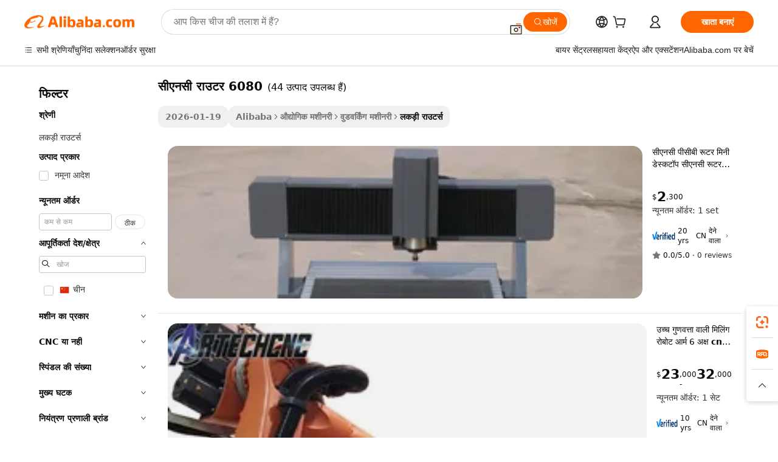

--- FILE ---
content_type: text/html;charset=UTF-8
request_url: https://hindi.alibaba.com/g/cnc-router-6080.html
body_size: 183472
content:

<!-- screen_content -->

    <!-- tangram:5410 begin-->
    <!-- tangram:529998 begin-->
    
<!DOCTYPE html>
<html lang="hi" dir="ltr">
  <head>
        <script>
      window.__BB = {
        scene: window.__bb_scene || 'traffic-free-goods'
      };
      window.__BB.BB_CWV_IGNORE = {
          lcp_element: ['#icbu-buyer-pc-top-banner'],
          lcp_url: [],
        };
      window._timing = {}
      window._timing.first_start = Date.now();
      window.needLoginInspiration = Boolean(false);
      // 变量用于标记页面首次可见时间
      let firstVisibleTime = null;
      if (typeof document.hidden !== 'undefined') {
        // 页面首次加载时直接统计
        if (!document.hidden) {
          firstVisibleTime = Date.now();
          window.__BB_timex = 1
        } else {
          // 页面不可见时监听 visibilitychange 事件
          document.addEventListener('visibilitychange', () => {
            if (!document.hidden) {
              firstVisibleTime = Date.now();
              window.__BB_timex = firstVisibleTime - window.performance.timing.navigationStart
              window.__BB.firstVisibleTime = window.__BB_timex
              console.log("Page became visible after "+ window.__BB_timex + " ms");
            }
          }, { once: true });  // 确保只触发一次
        }
      } else {
        console.warn('Page Visibility API is not supported in this browser.');
      }
    </script>
        <meta name="data-spm" content="a2700">
        <meta name="aplus-xplug" content="NONE">
        <meta name="aplus-icbu-disable-umid" content="1">
        <meta name="google-translate-customization" content="9de59014edaf3b99-22e1cf3b5ca21786-g00bb439a5e9e5f8f-f">
    <meta name="yandex-verification" content="25a76ba8e4443bb3" />
    <meta name="msvalidate.01" content="E3FBF0E89B724C30844BF17C59608E8F" />
    <meta name="viewport" content="width=device-width, initial-scale=1.0, maximum-scale=5.0, user-scalable=yes">
        <link rel="preconnect" href="https://s.alicdn.com/" crossorigin>
    <link rel="dns-prefetch" href="https://s.alicdn.com">
                        <link rel="preload" href="https://s.alicdn.com/@g/alilog/??aplus_plugin_icbufront/index.js,mlog/aplus_v2.js" as="script">
        <link rel="preload" href="https://s.alicdn.com/@img/imgextra/i2/O1CN0153JdbU26g4bILVOyC_!!6000000007690-2-tps-418-58.png" as="image">
        <script>
            window.__APLUS_ABRATE__ = {
        perf_group: 'base64cached',
        scene: "traffic-free-goods",
      };
    </script>
    <meta name="aplus-mmstat-timeout" content="15000">
        <meta content="text/html; charset=utf-8" http-equiv="Content-Type">
          <title>सटीकता और दक्षता:  सीएनसी राउटर 6080  के साथ बेजोड़ प्रदर्शन</title>
      <meta name="keywords" content="cnc router machine,cnc router,atc cnc router">
      <meta name="description" content="तेज़ सीएनसी राउटर 6080 का उपयोग करके लकड़ी को तेज़ी से और अधिक सावधानी से काटें जो बिना फिसले महीन रेखाएँ खींच सकता है। ये उपकरण अपनी सटीक कटाई और ठोस निर्माण के साथ छोटी दुकानों और बड़ी मिलों दोनों के लिए उपयुक्त हैं।">
            <meta name="pagetiming-rate" content="9">
      <meta name="pagetiming-resource-rate" content="4">
                    <link rel="canonical" href="https://hindi.alibaba.com/g/cnc-router-6080.html">
                              <link rel="alternate" hreflang="fr" href="https://french.alibaba.com/g/cnc-router-6080.html">
                  <link rel="alternate" hreflang="de" href="https://german.alibaba.com/g/cnc-router-6080.html">
                  <link rel="alternate" hreflang="pt" href="https://portuguese.alibaba.com/g/cnc-router-6080.html">
                  <link rel="alternate" hreflang="it" href="https://italian.alibaba.com/g/cnc-router-6080.html">
                  <link rel="alternate" hreflang="es" href="https://spanish.alibaba.com/g/cnc-router-6080.html">
                  <link rel="alternate" hreflang="ru" href="https://russian.alibaba.com/g/cnc-router-6080.html">
                  <link rel="alternate" hreflang="ko" href="https://korean.alibaba.com/g/cnc-router-6080.html">
                  <link rel="alternate" hreflang="ar" href="https://arabic.alibaba.com/g/cnc-router-6080.html">
                  <link rel="alternate" hreflang="ja" href="https://japanese.alibaba.com/g/cnc-router-6080.html">
                  <link rel="alternate" hreflang="tr" href="https://turkish.alibaba.com/g/cnc-router-6080.html">
                  <link rel="alternate" hreflang="th" href="https://thai.alibaba.com/g/cnc-router-6080.html">
                  <link rel="alternate" hreflang="vi" href="https://vietnamese.alibaba.com/g/cnc-router-6080.html">
                  <link rel="alternate" hreflang="nl" href="https://dutch.alibaba.com/g/cnc-router-6080.html">
                  <link rel="alternate" hreflang="he" href="https://hebrew.alibaba.com/g/cnc-router-6080.html">
                  <link rel="alternate" hreflang="id" href="https://indonesian.alibaba.com/g/cnc-router-6080.html">
                  <link rel="alternate" hreflang="hi" href="https://hindi.alibaba.com/g/cnc-router-6080.html">
                  <link rel="alternate" hreflang="en" href="https://www.alibaba.com/showroom/cnc-router-6080.html">
                  <link rel="alternate" hreflang="zh" href="https://chinese.alibaba.com/g/cnc-router-6080.html">
                  <link rel="alternate" hreflang="x-default" href="https://www.alibaba.com/showroom/cnc-router-6080.html">
                                        <script>
      // Aplus 配置自动打点
      var queue = window.goldlog_queue || (window.goldlog_queue = []);
      var tags = ["button", "a", "div", "span", "i", "svg", "input", "li", "tr"];
      queue.push(
        {
          action: 'goldlog.appendMetaInfo',
          arguments: [
            'aplus-auto-exp',
            [
              {
                logkey: '/sc.ug_msite.new_product_exp',
                cssSelector: '[data-spm-exp]',
                props: ["data-spm-exp"],
              },
              {
                logkey: '/sc.ug_pc.seolist_product_exp',
                cssSelector: '.traffic-card-gallery',
                props: ["data-spm-exp"],
              }
            ]
          ]
        }
      )
      queue.push({
        action: 'goldlog.setMetaInfo',
        arguments: ['aplus-auto-clk', JSON.stringify(tags.map(tag =>({
          "logkey": "/sc.ug_msite.new_product_clk",
          tag,
          "filter": "data-spm-clk",
          "props": ["data-spm-clk"]
        })))],
      });
    </script>
  </head>
  <div id="icbu-header"><div id="the-new-header" data-version="4.4.0" data-tnh-auto-exp="tnh-expose" data-scenes="search-products" style="position: relative;background-color: #fff;border-bottom: 1px solid #ddd;box-sizing: border-box; font-family:Inter,SF Pro Text,Roboto,Helvetica Neue,Helvetica,Tahoma,Arial,PingFang SC,Microsoft YaHei;"><div style="display: flex;align-items:center;height: 72px;min-width: 1200px;max-width: 1580px;margin: 0 auto;padding: 0 40px;box-sizing: border-box;"><img style="height: 29px; width: 209px;" src="https://s.alicdn.com/@img/imgextra/i2/O1CN0153JdbU26g4bILVOyC_!!6000000007690-2-tps-418-58.png" alt="" /></div><div style="min-width: 1200px;max-width: 1580px;margin: 0 auto;overflow: hidden;font-size: 14px;display: flex;justify-content: space-between;padding: 0 40px;box-sizing: border-box;"><div style="display: flex; align-items: center; justify-content: space-between"><div style="position: relative; height: 36px; padding: 0 28px 0 20px">All categories</div><div style="position: relative; height: 36px; padding-right: 28px">Featured selections</div><div style="position: relative; height: 36px">Trade Assurance</div></div><div style="display: flex; align-items: center; justify-content: space-between"><div style="position: relative; height: 36px; padding-right: 28px">Buyer Central</div><div style="position: relative; height: 36px; padding-right: 28px">Help Center</div><div style="position: relative; height: 36px; padding-right: 28px">Get the app</div><div style="position: relative; height: 36px">Become a supplier</div></div></div></div></div></div>
  <body data-spm="7724857" style="min-height: calc(100vh + 1px)"><script 
id="beacon-aplus"   
src="//s.alicdn.com/@g/alilog/??aplus_plugin_icbufront/index.js,mlog/aplus_v2.js"
exparams="aplus=async&userid=&aplus&ali_beacon_id=&ali_apache_id=&ali_apache_track=&ali_apache_tracktmp=&eagleeye_traceid=210305b217693286042948503e10d4&ip=3%2e144%2e149%2e54&dmtrack_c={ali%5fresin%5ftrace%3dse%5frst%3dnull%7csp%5fviewtype%3dY%7cset%3d3%7cser%3d1007%7cpageId%3d6ab491c2987a41609e15832a26c952ee%7cm%5fpageid%3dnull%7cpvmi%3d07ea7ad662394da59cb37d1bfc4773a5%7csek%5fsepd%3d%25E0%25A4%25B8%25E0%25A5%2580%25E0%25A4%258F%25E0%25A4%25A8%25E0%25A4%25B8%25E0%25A5%2580%2b%25E0%25A4%25B0%25E0%25A4%25BE%25E0%25A4%2589%25E0%25A4%259F%25E0%25A4%25B0%2b6080%7csek%3dcnc%2brouter%2b6080%7cse%5fpn%3d1%7cp4pid%3d4441f9d8%2d610d%2d45a4%2db32a%2d3d3d546ae441%7csclkid%3dnull%7cforecast%5fpost%5fcate%3dnull%7cseo%5fnew%5fuser%5fflag%3dfalse%7ccategoryId%3d100007229%7cseo%5fsearch%5fmodel%5fupgrade%5fv2%3d2025070801%7cseo%5fmodule%5fcard%5f20240624%3d202406242%7clong%5ftext%5fgoogle%5ftranslate%5fv2%3d2407142%7cseo%5fcontent%5ftd%5fbottom%5ftext%5fupdate%5fkey%3d2025070801%7cseo%5fsearch%5fmodel%5fupgrade%5fv3%3d2025072201%7cseo%5fsearch%5fmodel%5fmulti%5fupgrade%5fv3%3d2025081101%7cdamo%5falt%5freplace%3dnull%7cwap%5fcross%3d2007659%7cwap%5fcs%5faction%3d2005494%7cAPP%5fVisitor%5fActive%3d26701%7cseo%5fshowroom%5fgoods%5fmix%3d2005244%7cseo%5fdefault%5fcached%5flong%5ftext%5ffrom%5fnew%5fkeyword%5fstep%3d2024122502%7cshowroom%5fgeneral%5ftemplate%3d2005292%7cwap%5fcs%5ftext%3dnull%7cstructured%5fdata%3d2025052702%7cseo%5fmulti%5fstyle%5ftext%5fupdate%3d2511182%7cpc%5fnew%5fheader%3dnull%7cseo%5fmeta%5fcate%5ftemplate%5fv1%3d2025042401%7cseo%5fmeta%5ftd%5fsearch%5fkeyword%5fstep%5fv1%3d2025040999%7cshowroom%5fft%5flong%5ftext%5fbaks%3d80802%7cAPP%5fGrowing%5fBuyer%5fHigh%5fIntent%5fActive%3d25488%7cshowroom%5fpc%5fv2019%3d2104%7cAPP%5fProspecting%5fBuyer%3d26712%7ccache%5fcontrol%3d2481986%7cAPP%5fChurned%5fCore%5fBuyer%3d25462%7cseo%5fdefault%5fcached%5flong%5ftext%5fstep%3d24110802%7camp%5flighthouse%5fscore%5fimage%3d19657%7cseo%5fft%5ftranslate%5fgemini%3d25012003%7cwap%5fnode%5fssr%3d2015725%7cdataphant%5fopen%3d27030%7clongtext%5fmulti%5fstyle%5fexpand%5frussian%3d2510142%7cseo%5flongtext%5fgoogle%5fdata%5fsection%3d25021702%7cindustry%5fpopular%5ffloor%3dnull%7cwap%5fad%5fgoods%5fproduct%5finterval%3dnull%7cseo%5fgoods%5fbootom%5fwholesale%5flink%3dnull%7cseo%5fmiddle%5fwholesale%5flink%3d2486164%7cseo%5fkeyword%5faatest%3d12%7cft%5flong%5ftext%5fenpand%5fstep2%3d121602%7cseo%5fft%5flongtext%5fexpand%5fstep3%3d25012102%7cseo%5fwap%5fheadercard%3d2006288%7cAPP%5fChurned%5fInactive%5fVisitor%3d25497%7cAPP%5fGrowing%5fBuyer%5fHigh%5fIntent%5fInactive%3d25483%7cseo%5fmeta%5ftd%5fmulti%5fkey%3d2025061801%7ctop%5frecommend%5f20250120%3d202501201%7clongtext%5fmulti%5fstyle%5fexpand%5ffrench%5fcopy%3d25091802%7clongtext%5fmulti%5fstyle%5fexpand%5ffrench%5fcopy%5fcopy%3d25092502%7cseo%5ffloor%5fexp%3dnull%7cseo%5fshowroom%5falgo%5flink%3d17764%7cseo%5fmeta%5ftd%5faib%5fgeneral%5fkey%3d2025091900%7ccountry%5findustry%3d202311033%7cshowroom%5fft%5flong%5ftext%5fenpand%5fstep1%3d101102%7cseo%5fshowroom%5fnorel%3dnull%7cplp%5fstyle%5f25%5fpc%3d202505222%7cseo%5fggs%5flayer%3d10010%7cquery%5fmutil%5flang%5ftranslate%3d2025060300%7cseo%5fsearch%5fmulti%5fsearch%5ftype%5fv2%3d2026012201%7cAPP%5fChurned%5fBuyer%3d25467%7cstream%5frender%5fperf%5fopt%3d2309181%7cwap%5fgoods%3d2007383%7cseo%5fshowroom%5fsimilar%5f20240614%3d202406142%7cchinese%5fopen%3d6307%7cquery%5fgpt%5ftranslate%3d20240820%7cad%5fproduct%5finterval%3dnull%7camp%5fto%5fpwa%3d2007359%7cplp%5faib%5fmulti%5fai%5fmeta%3d20250401%7cwap%5fsupplier%5fcontent%3dnull%7cpc%5ffree%5frefactoring%3d20220315%7csso%5foem%5ffloor%3d30031%7cAPP%5fGrowing%5fBuyer%5fInactive%3d25476%7cseo%5fpc%5fnew%5fview%5f20240807%3d202408072%7cseo%5fbottom%5ftext%5fentity%5fkey%5fcopy%3d2025062400%7cstream%5frender%3d433763%7cseo%5fmodule%5fcard%5f20240424%3d202404241%7cseo%5ftitle%5freplace%5f20191226%3d5841%7clongtext%5fmulti%5fstyle%5fexpand%3d25090802%7cgoogleweblight%3d6516%7clighthouse%5fbase64%3d2005760%7cAPP%5fProspecting%5fBuyer%5fActive%3d26719%7cad%5fgoods%5fproduct%5finterval%3dnull%7cseo%5fbottom%5fdeep%5fextend%5fkw%5fkey%3d2025071101%7clongtext%5fmulti%5fstyle%5fexpand%5fturkish%3d25102802%7cilink%5fuv%3d20240911%7cwap%5flist%5fwakeup%3d2005832%7ctpp%5fcrosslink%5fpc%3d20205311%7cseo%5ftop%5fbooth%3d18501%7cAPP%5fGrowing%5fBuyer%5fLess%5fActive%3d25472%7cseo%5fsearch%5fmodel%5fupgrade%5frank%3d2025092401%7cgoodslayer%3d7977%7cft%5flong%5ftext%5ftranslate%5fexpand%5fstep1%3d24110802%7cseo%5fheaderstyle%5ftraffic%5fkey%5fv1%3d2025072100%7ccrosslink%5fswitch%3d2008141%7cp4p%5foutline%3d20240328%7cseo%5fmeta%5ftd%5faib%5fv2%5fkey%3d2025091801%7crts%5fmulti%3d2008404%7cseo%5fad%5foptimization%5fkey%5fv2%3d2025072301%7cAPP%5fVisitor%5fLess%5fActive%3d26690%7cseo%5fsearch%5franker%5fid%3d2025112400%7cplp%5fstyle%5f25%3d202505192%7ccdn%5fvm%3d2007368%7cwap%5fad%5fproduct%5finterval%3dnull%7cseo%5fsearch%5fmodel%5fmulti%5fupgrade%5frank%3d2025092401%7cpc%5fcard%5fshare%3d2025081201%7cAPP%5fGrowing%5fBuyer%5fHigh%5fIntent%5fLess%5fActive%3d25480%7cgoods%5ftitle%5fsubstitute%3d9617%7cwap%5fscreen%5fexp%3d2025081400%7creact%5fheader%5ftest%3d202502182%7cpc%5fcs%5fcolor%3d2005788%7cshowroom%5fft%5flong%5ftext%5ftest%3d72502%7cone%5ftap%5flogin%5fABTest%3d202308153%7cseo%5fhyh%5fshow%5ftags%3d9867%7cplp%5fstructured%5fdata%3d2508182%7cguide%5fdelete%3d2008526%7cseo%5findustry%5ftemplate%3dnull%7cseo%5fmeta%5ftd%5fmulti%5fes%5fkey%3d2025073101%7cseo%5fshowroom%5fdata%5fmix%3d19888%7csso%5ftop%5franking%5ffloor%3d20031%7cseo%5ftd%5fdeep%5fupgrade%5fkey%5fv3%3d2025081101%7cwap%5fue%5fone%3d2025111401%7cshowroom%5fto%5frts%5flink%3d2008480%7ccountrysearch%5ftest%3dnull%7cseo%5fplp%5fdate%5fv2%3d2025102702%7cchannel%5famp%5fto%5fpwa%3dnull%7cseo%5fmulti%5fstyles%5flong%5ftext%3d2503172%7cseo%5fmeta%5ftext%5fmutli%5fcate%5ftemplate%5fv1%3d2025080801%7cseo%5fdefault%5fcached%5fmutil%5flong%5ftext%5fstep%3d24110436%7cseo%5faction%5fpoint%5ftype%3d22823%7cseo%5faib%5ftd%5flaunch%5f20240828%5fcopy%3d202408282%7cseo%5fshowroom%5fwholesale%5flink%3dnull%7cseo%5fperf%5fimprove%3d2023999%7cseo%5fwap%5flist%5fbounce%5f01%3d2063%7cseo%5fwap%5flist%5fbounce%5f02%3d2128%7cAPP%5fGrowing%5fBuyer%5fActive%3d25492%7cvideolayer%3dnull%7cvideo%5fplay%3dnull%7cAPP%5fChurned%5fMember%5fInactive%3d25501%7cseo%5fgoogle%5fnew%5fstruct%3d438326%7cicbu%5falgo%5fp4p%5fseo%5fad%3d2025072301%7ctpp%5ftrace%3dseoKeyword%2dseoKeyword%5fv3%2dproduct%2dPRODUCT%5fFAIL}&pageid=0390953621030e381769328604&hn=ensearchweb033003014056%2erg%2dus%2deast%2eus68&asid=AQAAAADcz3VpAthIdAAAAADSLBzSbSChRQ==&treq=&tres=" async>
</script>
                        <!-- tangram:7430 begin-->
 <style>
   .traffic-card-gallery {display: flex;position: relative;flex-direction: column;justify-content: flex-start;border-radius: 0.5rem;background-color: #fff;padding: 0.5rem 0.5rem 1rem;overflow: hidden;font-size: 0.75rem;line-height: 1rem;}
   .product-price {
     b {
       font-size: 22px;
     }
   }
 </style>
<div id="first-cached-card">
    <div style="box-sizing:border-box;display: flex;position: absolute;left: 0;right: 0;margin: 0 auto;z-index: 1;min-width: 1200px;max-width: 1580px;padding: 0.75rem 2.25rem 0;pointer-events: none;">
    <!--页面主体区域-->
    <div style="flex: 1 1 0%; overflow: hidden;padding: 0.5rem 0.5rem 0.5rem 0.2rem">
      <!-- breadcrumb -->
      <div style="margin-bottom: 1rem; height: 1.25rem"></div>
      <!-- keywords -->
      <div style="margin-bottom: 1.2rem;height: 2.5rem;font-weight: 700;font-size: 1.25rem;line-height: 1.75rem;"></div>
      <div style="width: calc(25% - 4.65rem);pointer-events: auto">
        <div class="traffic-card-gallery">
          <!-- ProductImage -->
          <a href="//www.alibaba.com/product-detail/CNC-PCB-Router-Mini-Desktop-CNC_62527733175.html" target="_blank" style="position: relative;margin-bottom: 0.5rem;aspect-ratio: 1;overflow: hidden;border-radius: 0.75rem;">
            <div style="display: flex; overflow: hidden">
              <div style="position: relative;margin: 0;width: 100%;min-width: 0;flex-shrink: 0;flex-grow: 0;flex-basis: 100%;padding: 0;">
                <img style="position: relative; aspect-ratio: 1; width: 100%" src="[data-uri]" loading="eager" />
                <div style="position: absolute;left: 0;bottom: 0;right: 0;top: 0;background-color: #000;opacity: 0.05;"></div>
              </div>
            </div>
          </a>
          <div style="display: flex;flex: 1 1 0%;flex-direction: column;justify-content: space-between;">
            <div>
              <!-- ProductTitle -->
              <a style="color:black;
                            margin-bottom: 0.5rem;
                            margin-right: 0.5rem;overflow: hidden;display: -webkit-box;-webkit-box-orient: vertical;-webkit-line-clamp: 2;font-size:0.875rem;line-height:1.25rem" href="//www.alibaba.com/product-detail/CNC-PCB-Router-Mini-Desktop-CNC_62527733175.html" target="_blank">
                सीएनसी पीसीबी रूटर मिनी डेस्कटॉप सीएनसी रूटर 6080
              </a>
              <!-- ProductTag -->
              <div style="margin-bottom: 0.75rem;display: flex;height: 1rem;flex-wrap: nowrap;align-items: center;overflow: hidden;"></div>
              <!-- ProductPrice -->
                            <div style="margin-bottom: 0.25rem; display: flex; align-items: flex-start" class="product-price">
                                              $<b>2</b>,300
                              </div>
              <!-- ProductPromotionPrice -->
                            <!-- ProductShippingPrice -->
                            <!-- ProductMoq -->
              <div style="font-size: 0.875rem; line-height: 1.25rem; color: #333">Min. Order: 1 set</div>
                            <!-- ProductShippingPrice -->
              <div style="margin-bottom: 0.5rem;height: 1.25rem;font-size: 0.875rem;line-height: 1.25rem;color: #333;"></div>
                                          <!-- ProductSupplier -->
              <div style="margin-bottom: 0.5rem;margin-top: 1rem;display: flex;align-items: center;">
                                <a href="https://fuwu.alibaba.com/page/verifiedsuppliers.htm?tracelog=search" style="margin-right: 0.25rem; display: inline-block; height: 0.875rem" target="_blank" rel="noreferrer">
                  <img style="height: 100%" src="https://img.alicdn.com/imgextra/i2/O1CN01YDryn81prCbNwab4Q_!!6000000005413-2-tps-168-42.png" alt="verify" loading="lazy" />
                </a>
                                <span style="margin-right: 0.25rem; font-size: 0.75rem; line-height: 1rem">20yrs</span>
              </div>
              <!-- ProductReviews -->
              <a style="margin-bottom: 0.5rem;display: flex;align-items: center;font-size: 0.75rem;line-height: 1rem;color: #333;" href="//jnruijie.en.alibaba.com/company_profile/feedback.html" target="_blank">
                <svg xmlns="http://www.w3.org/2000/svg" width="14" height="14" viewBox="0 0 24 24" fill="#767676" stroke="#767676" stroke-width="2" stroke-linecap="round" stroke-linejoin="round" style="margin-right: 0.25rem; min-width: 0.75rem">
                  <polygon points="12 2 15.09 8.26 22 9.27 17 14.14 18.18 21.02 12 17.77 5.82 21.02 7 14.14 2 9.27 8.91 8.26 12 2"></polygon>
                </svg>
                <span style="color: hsl(20, 14.3%, 4.1%)">0.0/5.0</span>
                <span style="margin-left: 0.25rem; margin-right: 0.25rem">·</span>
                <span style="white-space: nowrap">0 reviews</span>
              </a>
                          </div>
          </div>

        </div>
      </div>

    </div>
  </div>
</div>
<!-- tangram:7430 end-->
            <style>.component-left-filter-callback{display:flex;position:relative;margin-top:10px;height:1200px}.component-left-filter-callback img{width:200px}.component-left-filter-callback i{position:absolute;top:5%;left:50%}.related-search-wrapper{padding:.5rem;--tw-bg-opacity: 1;background-color:#fff;background-color:rgba(255,255,255,var(--tw-bg-opacity, 1));border-width:1px;border-color:var(--input)}.related-search-wrapper .related-search-box{margin:12px 16px}.related-search-wrapper .related-search-box .related-search-title{display:inline;float:start;color:#666;word-wrap:break-word;margin-right:12px;width:13%}.related-search-wrapper .related-search-box .related-search-content{display:flex;flex-wrap:wrap}.related-search-wrapper .related-search-box .related-search-content .related-search-link{margin-right:12px;width:23%;overflow:hidden;color:#666;text-overflow:ellipsis;white-space:nowrap}.product-title img{margin-right:.5rem;display:inline-block;height:1rem;vertical-align:sub}.product-price b{font-size:22px}.similar-icon{position:absolute;bottom:12px;z-index:2;right:12px}.rfq-card{display:inline-block;position:relative;box-sizing:border-box;margin-bottom:36px}.rfq-card .rfq-card-content{display:flex;position:relative;flex-direction:column;align-items:flex-start;background-size:cover;background-color:#fff;padding:12px;width:100%;height:100%}.rfq-card .rfq-card-content .rfq-card-icon{margin-top:50px}.rfq-card .rfq-card-content .rfq-card-icon img{width:45px}.rfq-card .rfq-card-content .rfq-card-top-title{margin-top:14px;color:#222;font-weight:400;font-size:16px}.rfq-card .rfq-card-content .rfq-card-title{margin-top:24px;color:#333;font-weight:800;font-size:20px}.rfq-card .rfq-card-content .rfq-card-input-box{margin-top:24px;width:100%}.rfq-card .rfq-card-content .rfq-card-input-box textarea{box-sizing:border-box;border:1px solid #ddd;border-radius:4px;background-color:#fff;padding:9px 12px;width:100%;height:88px;resize:none;color:#666;font-weight:400;font-size:13px;font-family:inherit}.rfq-card .rfq-card-content .rfq-card-button{margin-top:24px;border:1px solid #666;border-radius:16px;background-color:#fff;width:67%;color:#000;font-weight:700;font-size:14px;line-height:30px;text-align:center}[data-modulename^=ProductList-] div{contain-intrinsic-size:auto 500px}.traffic-card-gallery:hover{--tw-shadow: 0px 2px 6px 2px rgba(0,0,0,.12157);--tw-shadow-colored: 0px 2px 6px 2px var(--tw-shadow-color);box-shadow:0 0 #0000,0 0 #0000,0 2px 6px 2px #0000001f;box-shadow:var(--tw-ring-offset-shadow, 0 0 rgba(0,0,0,0)),var(--tw-ring-shadow, 0 0 rgba(0,0,0,0)),var(--tw-shadow);z-index:10}.traffic-card-gallery{position:relative;display:flex;flex-direction:column;justify-content:flex-start;overflow:hidden;border-radius:.75rem;--tw-bg-opacity: 1;background-color:#fff;background-color:rgba(255,255,255,var(--tw-bg-opacity, 1));padding:.5rem;font-size:.75rem;line-height:1rem}.traffic-card-list{position:relative;display:flex;height:292px;flex-direction:row;justify-content:flex-start;overflow:hidden;border-bottom-width:1px;--tw-bg-opacity: 1;background-color:#fff;background-color:rgba(255,255,255,var(--tw-bg-opacity, 1));padding:1rem;font-size:.75rem;line-height:1rem}.traffic-card-g-industry:hover{--tw-shadow: 0 0 10px rgba(0,0,0,.1);--tw-shadow-colored: 0 0 10px var(--tw-shadow-color);box-shadow:0 0 #0000,0 0 #0000,0 0 10px #0000001a;box-shadow:var(--tw-ring-offset-shadow, 0 0 rgba(0,0,0,0)),var(--tw-ring-shadow, 0 0 rgba(0,0,0,0)),var(--tw-shadow)}.traffic-card-g-industry{position:relative;border-radius:var(--radius);--tw-bg-opacity: 1;background-color:#fff;background-color:rgba(255,255,255,var(--tw-bg-opacity, 1));padding:1.25rem .75rem .75rem;font-size:.875rem;line-height:1.25rem}.module-filter-section-wrapper{max-height:none!important;overflow-x:hidden}*,:before,:after{--tw-border-spacing-x: 0;--tw-border-spacing-y: 0;--tw-translate-x: 0;--tw-translate-y: 0;--tw-rotate: 0;--tw-skew-x: 0;--tw-skew-y: 0;--tw-scale-x: 1;--tw-scale-y: 1;--tw-pan-x: ;--tw-pan-y: ;--tw-pinch-zoom: ;--tw-scroll-snap-strictness: proximity;--tw-gradient-from-position: ;--tw-gradient-via-position: ;--tw-gradient-to-position: ;--tw-ordinal: ;--tw-slashed-zero: ;--tw-numeric-figure: ;--tw-numeric-spacing: ;--tw-numeric-fraction: ;--tw-ring-inset: ;--tw-ring-offset-width: 0px;--tw-ring-offset-color: #fff;--tw-ring-color: rgba(59, 130, 246, .5);--tw-ring-offset-shadow: 0 0 rgba(0,0,0,0);--tw-ring-shadow: 0 0 rgba(0,0,0,0);--tw-shadow: 0 0 rgba(0,0,0,0);--tw-shadow-colored: 0 0 rgba(0,0,0,0);--tw-blur: ;--tw-brightness: ;--tw-contrast: ;--tw-grayscale: ;--tw-hue-rotate: ;--tw-invert: ;--tw-saturate: ;--tw-sepia: ;--tw-drop-shadow: ;--tw-backdrop-blur: ;--tw-backdrop-brightness: ;--tw-backdrop-contrast: ;--tw-backdrop-grayscale: ;--tw-backdrop-hue-rotate: ;--tw-backdrop-invert: ;--tw-backdrop-opacity: ;--tw-backdrop-saturate: ;--tw-backdrop-sepia: ;--tw-contain-size: ;--tw-contain-layout: ;--tw-contain-paint: ;--tw-contain-style: }::backdrop{--tw-border-spacing-x: 0;--tw-border-spacing-y: 0;--tw-translate-x: 0;--tw-translate-y: 0;--tw-rotate: 0;--tw-skew-x: 0;--tw-skew-y: 0;--tw-scale-x: 1;--tw-scale-y: 1;--tw-pan-x: ;--tw-pan-y: ;--tw-pinch-zoom: ;--tw-scroll-snap-strictness: proximity;--tw-gradient-from-position: ;--tw-gradient-via-position: ;--tw-gradient-to-position: ;--tw-ordinal: ;--tw-slashed-zero: ;--tw-numeric-figure: ;--tw-numeric-spacing: ;--tw-numeric-fraction: ;--tw-ring-inset: ;--tw-ring-offset-width: 0px;--tw-ring-offset-color: #fff;--tw-ring-color: rgba(59, 130, 246, .5);--tw-ring-offset-shadow: 0 0 rgba(0,0,0,0);--tw-ring-shadow: 0 0 rgba(0,0,0,0);--tw-shadow: 0 0 rgba(0,0,0,0);--tw-shadow-colored: 0 0 rgba(0,0,0,0);--tw-blur: ;--tw-brightness: ;--tw-contrast: ;--tw-grayscale: ;--tw-hue-rotate: ;--tw-invert: ;--tw-saturate: ;--tw-sepia: ;--tw-drop-shadow: ;--tw-backdrop-blur: ;--tw-backdrop-brightness: ;--tw-backdrop-contrast: ;--tw-backdrop-grayscale: ;--tw-backdrop-hue-rotate: ;--tw-backdrop-invert: ;--tw-backdrop-opacity: ;--tw-backdrop-saturate: ;--tw-backdrop-sepia: ;--tw-contain-size: ;--tw-contain-layout: ;--tw-contain-paint: ;--tw-contain-style: }*,:before,:after{box-sizing:border-box;border-width:0;border-style:solid;border-color:#e5e7eb}:before,:after{--tw-content: ""}html,:host{line-height:1.5;-webkit-text-size-adjust:100%;-moz-tab-size:4;-o-tab-size:4;tab-size:4;font-family:ui-sans-serif,system-ui,-apple-system,Segoe UI,Roboto,Ubuntu,Cantarell,Noto Sans,sans-serif,"Apple Color Emoji","Segoe UI Emoji",Segoe UI Symbol,"Noto Color Emoji";font-feature-settings:normal;font-variation-settings:normal;-webkit-tap-highlight-color:transparent}body{margin:0;line-height:inherit}hr{height:0;color:inherit;border-top-width:1px}abbr:where([title]){text-decoration:underline;-webkit-text-decoration:underline dotted;text-decoration:underline dotted}h1,h2,h3,h4,h5,h6{font-size:inherit;font-weight:inherit}a{color:inherit;text-decoration:inherit}b,strong{font-weight:bolder}code,kbd,samp,pre{font-family:ui-monospace,SFMono-Regular,Menlo,Monaco,Consolas,Liberation Mono,Courier New,monospace;font-feature-settings:normal;font-variation-settings:normal;font-size:1em}small{font-size:80%}sub,sup{font-size:75%;line-height:0;position:relative;vertical-align:baseline}sub{bottom:-.25em}sup{top:-.5em}table{text-indent:0;border-color:inherit;border-collapse:collapse}button,input,optgroup,select,textarea{font-family:inherit;font-feature-settings:inherit;font-variation-settings:inherit;font-size:100%;font-weight:inherit;line-height:inherit;letter-spacing:inherit;color:inherit;margin:0;padding:0}button,select{text-transform:none}button,input:where([type=button]),input:where([type=reset]),input:where([type=submit]){-webkit-appearance:button;background-color:transparent;background-image:none}:-moz-focusring{outline:auto}:-moz-ui-invalid{box-shadow:none}progress{vertical-align:baseline}::-webkit-inner-spin-button,::-webkit-outer-spin-button{height:auto}[type=search]{-webkit-appearance:textfield;outline-offset:-2px}::-webkit-search-decoration{-webkit-appearance:none}::-webkit-file-upload-button{-webkit-appearance:button;font:inherit}summary{display:list-item}blockquote,dl,dd,h1,h2,h3,h4,h5,h6,hr,figure,p,pre{margin:0}fieldset{margin:0;padding:0}legend{padding:0}ol,ul,menu{list-style:none;margin:0;padding:0}dialog{padding:0}textarea{resize:vertical}input::-moz-placeholder,textarea::-moz-placeholder{opacity:1;color:#9ca3af}input::placeholder,textarea::placeholder{opacity:1;color:#9ca3af}button,[role=button]{cursor:pointer}:disabled{cursor:default}img,svg,video,canvas,audio,iframe,embed,object{display:block;vertical-align:middle}img,video{max-width:100%;height:auto}[hidden]:where(:not([hidden=until-found])){display:none}:root{--background: hsl(0, 0%, 100%);--foreground: hsl(20, 14.3%, 4.1%);--card: hsl(0, 0%, 100%);--card-foreground: hsl(20, 14.3%, 4.1%);--popover: hsl(0, 0%, 100%);--popover-foreground: hsl(20, 14.3%, 4.1%);--primary: hsl(24, 100%, 50%);--primary-foreground: hsl(60, 9.1%, 97.8%);--secondary: hsl(60, 4.8%, 95.9%);--secondary-foreground: #333;--muted: hsl(60, 4.8%, 95.9%);--muted-foreground: hsl(25, 5.3%, 44.7%);--accent: hsl(60, 4.8%, 95.9%);--accent-foreground: hsl(24, 9.8%, 10%);--destructive: hsl(0, 84.2%, 60.2%);--destructive-foreground: hsl(60, 9.1%, 97.8%);--border: hsl(20, 5.9%, 90%);--input: hsl(20, 5.9%, 90%);--ring: hsl(24.6, 95%, 53.1%);--radius: 1rem}.dark{--background: hsl(20, 14.3%, 4.1%);--foreground: hsl(60, 9.1%, 97.8%);--card: hsl(20, 14.3%, 4.1%);--card-foreground: hsl(60, 9.1%, 97.8%);--popover: hsl(20, 14.3%, 4.1%);--popover-foreground: hsl(60, 9.1%, 97.8%);--primary: hsl(20.5, 90.2%, 48.2%);--primary-foreground: hsl(60, 9.1%, 97.8%);--secondary: hsl(12, 6.5%, 15.1%);--secondary-foreground: hsl(60, 9.1%, 97.8%);--muted: hsl(12, 6.5%, 15.1%);--muted-foreground: hsl(24, 5.4%, 63.9%);--accent: hsl(12, 6.5%, 15.1%);--accent-foreground: hsl(60, 9.1%, 97.8%);--destructive: hsl(0, 72.2%, 50.6%);--destructive-foreground: hsl(60, 9.1%, 97.8%);--border: hsl(12, 6.5%, 15.1%);--input: hsl(12, 6.5%, 15.1%);--ring: hsl(20.5, 90.2%, 48.2%)}*{border-color:#e7e5e4;border-color:var(--border)}body{background-color:#fff;background-color:var(--background);color:#0c0a09;color:var(--foreground)}.il-sr-only{position:absolute;width:1px;height:1px;padding:0;margin:-1px;overflow:hidden;clip:rect(0,0,0,0);white-space:nowrap;border-width:0}.il-invisible{visibility:hidden}.il-fixed{position:fixed}.il-absolute{position:absolute}.il-relative{position:relative}.il-sticky{position:sticky}.il-inset-0{inset:0}.il--bottom-12{bottom:-3rem}.il--top-12{top:-3rem}.il-bottom-0{bottom:0}.il-bottom-2{bottom:.5rem}.il-bottom-3{bottom:.75rem}.il-bottom-4{bottom:1rem}.il-end-0{right:0}.il-end-2{right:.5rem}.il-end-3{right:.75rem}.il-end-4{right:1rem}.il-left-0{left:0}.il-left-3{left:.75rem}.il-right-0{right:0}.il-right-2{right:.5rem}.il-right-3{right:.75rem}.il-start-0{left:0}.il-start-1\/2{left:50%}.il-start-2{left:.5rem}.il-start-3{left:.75rem}.il-start-\[50\%\]{left:50%}.il-top-0{top:0}.il-top-1\/2{top:50%}.il-top-16{top:4rem}.il-top-4{top:1rem}.il-top-\[50\%\]{top:50%}.il-z-10{z-index:10}.il-z-50{z-index:50}.il-z-\[9999\]{z-index:9999}.il-col-span-4{grid-column:span 4 / span 4}.il-m-0{margin:0}.il-m-3{margin:.75rem}.il-m-auto{margin:auto}.il-mx-auto{margin-left:auto;margin-right:auto}.il-my-3{margin-top:.75rem;margin-bottom:.75rem}.il-my-5{margin-top:1.25rem;margin-bottom:1.25rem}.il-my-auto{margin-top:auto;margin-bottom:auto}.\!il-mb-4{margin-bottom:1rem!important}.il--mt-4{margin-top:-1rem}.il-mb-0{margin-bottom:0}.il-mb-1{margin-bottom:.25rem}.il-mb-2{margin-bottom:.5rem}.il-mb-3{margin-bottom:.75rem}.il-mb-4{margin-bottom:1rem}.il-mb-5{margin-bottom:1.25rem}.il-mb-6{margin-bottom:1.5rem}.il-mb-8{margin-bottom:2rem}.il-mb-\[-0\.75rem\]{margin-bottom:-.75rem}.il-mb-\[0\.125rem\]{margin-bottom:.125rem}.il-me-1{margin-right:.25rem}.il-me-2{margin-right:.5rem}.il-me-3{margin-right:.75rem}.il-me-auto{margin-right:auto}.il-mr-1{margin-right:.25rem}.il-mr-2{margin-right:.5rem}.il-ms-1{margin-left:.25rem}.il-ms-4{margin-left:1rem}.il-ms-5{margin-left:1.25rem}.il-ms-8{margin-left:2rem}.il-ms-\[\.375rem\]{margin-left:.375rem}.il-ms-auto{margin-left:auto}.il-mt-0{margin-top:0}.il-mt-0\.5{margin-top:.125rem}.il-mt-1{margin-top:.25rem}.il-mt-2{margin-top:.5rem}.il-mt-3{margin-top:.75rem}.il-mt-4{margin-top:1rem}.il-mt-6{margin-top:1.5rem}.il-line-clamp-1{overflow:hidden;display:-webkit-box;-webkit-box-orient:vertical;-webkit-line-clamp:1}.il-line-clamp-2{overflow:hidden;display:-webkit-box;-webkit-box-orient:vertical;-webkit-line-clamp:2}.il-line-clamp-6{overflow:hidden;display:-webkit-box;-webkit-box-orient:vertical;-webkit-line-clamp:6}.il-inline-block{display:inline-block}.il-inline{display:inline}.il-flex{display:flex}.il-inline-flex{display:inline-flex}.il-grid{display:grid}.il-aspect-square{aspect-ratio:1 / 1}.il-size-5{width:1.25rem;height:1.25rem}.il-h-1{height:.25rem}.il-h-10{height:2.5rem}.il-h-11{height:2.75rem}.il-h-20{height:5rem}.il-h-24{height:6rem}.il-h-3\.5{height:.875rem}.il-h-4{height:1rem}.il-h-40{height:10rem}.il-h-6{height:1.5rem}.il-h-8{height:2rem}.il-h-9{height:2.25rem}.il-h-\[150px\]{height:150px}.il-h-\[152px\]{height:152px}.il-h-\[18\.25rem\]{height:18.25rem}.il-h-\[292px\]{height:292px}.il-h-\[600px\]{height:600px}.il-h-auto{height:auto}.il-h-fit{height:-moz-fit-content;height:fit-content}.il-h-full{height:100%}.il-h-screen{height:100vh}.il-max-h-\[100vh\]{max-height:100vh}.il-w-1\/2{width:50%}.il-w-10{width:2.5rem}.il-w-10\/12{width:83.333333%}.il-w-4{width:1rem}.il-w-6{width:1.5rem}.il-w-64{width:16rem}.il-w-7\/12{width:58.333333%}.il-w-72{width:18rem}.il-w-8{width:2rem}.il-w-8\/12{width:66.666667%}.il-w-9{width:2.25rem}.il-w-9\/12{width:75%}.il-w-\[200px\]{width:200px}.il-w-\[84px\]{width:84px}.il-w-fit{width:-moz-fit-content;width:fit-content}.il-w-full{width:100%}.il-w-screen{width:100vw}.il-min-w-0{min-width:0px}.il-min-w-3{min-width:.75rem}.il-min-w-\[1200px\]{min-width:1200px}.il-max-w-\[1000px\]{max-width:1000px}.il-max-w-\[1580px\]{max-width:1580px}.il-max-w-full{max-width:100%}.il-max-w-lg{max-width:32rem}.il-flex-1{flex:1 1 0%}.il-flex-shrink-0,.il-shrink-0{flex-shrink:0}.il-flex-grow-0,.il-grow-0{flex-grow:0}.il-basis-24{flex-basis:6rem}.il-basis-full{flex-basis:100%}.il-origin-\[--radix-tooltip-content-transform-origin\]{transform-origin:var(--radix-tooltip-content-transform-origin)}.il--translate-x-1\/2{--tw-translate-x: -50%;transform:translate(-50%,var(--tw-translate-y)) rotate(var(--tw-rotate)) skew(var(--tw-skew-x)) skewY(var(--tw-skew-y)) scaleX(var(--tw-scale-x)) scaleY(var(--tw-scale-y));transform:translate(var(--tw-translate-x),var(--tw-translate-y)) rotate(var(--tw-rotate)) skew(var(--tw-skew-x)) skewY(var(--tw-skew-y)) scaleX(var(--tw-scale-x)) scaleY(var(--tw-scale-y))}.il--translate-y-1\/2{--tw-translate-y: -50%;transform:translate(var(--tw-translate-x),-50%) rotate(var(--tw-rotate)) skew(var(--tw-skew-x)) skewY(var(--tw-skew-y)) scaleX(var(--tw-scale-x)) scaleY(var(--tw-scale-y));transform:translate(var(--tw-translate-x),var(--tw-translate-y)) rotate(var(--tw-rotate)) skew(var(--tw-skew-x)) skewY(var(--tw-skew-y)) scaleX(var(--tw-scale-x)) scaleY(var(--tw-scale-y))}.il-translate-x-\[-50\%\]{--tw-translate-x: -50%;transform:translate(-50%,var(--tw-translate-y)) rotate(var(--tw-rotate)) skew(var(--tw-skew-x)) skewY(var(--tw-skew-y)) scaleX(var(--tw-scale-x)) scaleY(var(--tw-scale-y));transform:translate(var(--tw-translate-x),var(--tw-translate-y)) rotate(var(--tw-rotate)) skew(var(--tw-skew-x)) skewY(var(--tw-skew-y)) scaleX(var(--tw-scale-x)) scaleY(var(--tw-scale-y))}.il-translate-y-\[-50\%\]{--tw-translate-y: -50%;transform:translate(var(--tw-translate-x),-50%) rotate(var(--tw-rotate)) skew(var(--tw-skew-x)) skewY(var(--tw-skew-y)) scaleX(var(--tw-scale-x)) scaleY(var(--tw-scale-y));transform:translate(var(--tw-translate-x),var(--tw-translate-y)) rotate(var(--tw-rotate)) skew(var(--tw-skew-x)) skewY(var(--tw-skew-y)) scaleX(var(--tw-scale-x)) scaleY(var(--tw-scale-y))}.il-rotate-90{--tw-rotate: 90deg;transform:translate(var(--tw-translate-x),var(--tw-translate-y)) rotate(90deg) skew(var(--tw-skew-x)) skewY(var(--tw-skew-y)) scaleX(var(--tw-scale-x)) scaleY(var(--tw-scale-y));transform:translate(var(--tw-translate-x),var(--tw-translate-y)) rotate(var(--tw-rotate)) skew(var(--tw-skew-x)) skewY(var(--tw-skew-y)) scaleX(var(--tw-scale-x)) scaleY(var(--tw-scale-y))}@keyframes il-pulse{50%{opacity:.5}}.il-animate-pulse{animation:il-pulse 2s cubic-bezier(.4,0,.6,1) infinite}@keyframes il-spin{to{transform:rotate(360deg)}}.il-animate-spin{animation:il-spin 1s linear infinite}.il-cursor-pointer{cursor:pointer}.il-list-disc{list-style-type:disc}.il-grid-cols-2{grid-template-columns:repeat(2,minmax(0,1fr))}.il-grid-cols-4{grid-template-columns:repeat(4,minmax(0,1fr))}.il-flex-row{flex-direction:row}.il-flex-col{flex-direction:column}.il-flex-col-reverse{flex-direction:column-reverse}.il-flex-wrap{flex-wrap:wrap}.il-flex-nowrap{flex-wrap:nowrap}.il-items-start{align-items:flex-start}.il-items-center{align-items:center}.il-items-baseline{align-items:baseline}.il-justify-start{justify-content:flex-start}.il-justify-end{justify-content:flex-end}.il-justify-center{justify-content:center}.il-justify-between{justify-content:space-between}.il-gap-1{gap:.25rem}.il-gap-1\.5{gap:.375rem}.il-gap-10{gap:2.5rem}.il-gap-2{gap:.5rem}.il-gap-3{gap:.75rem}.il-gap-4{gap:1rem}.il-gap-8{gap:2rem}.il-gap-\[\.0938rem\]{gap:.0938rem}.il-gap-\[\.375rem\]{gap:.375rem}.il-gap-\[0\.125rem\]{gap:.125rem}.\!il-gap-x-5{-moz-column-gap:1.25rem!important;column-gap:1.25rem!important}.\!il-gap-y-5{row-gap:1.25rem!important}.il-space-y-1\.5>:not([hidden])~:not([hidden]){--tw-space-y-reverse: 0;margin-top:calc(.375rem * (1 - var(--tw-space-y-reverse)));margin-top:.375rem;margin-top:calc(.375rem * calc(1 - var(--tw-space-y-reverse)));margin-bottom:0rem;margin-bottom:calc(.375rem * var(--tw-space-y-reverse))}.il-space-y-4>:not([hidden])~:not([hidden]){--tw-space-y-reverse: 0;margin-top:calc(1rem * (1 - var(--tw-space-y-reverse)));margin-top:1rem;margin-top:calc(1rem * calc(1 - var(--tw-space-y-reverse)));margin-bottom:0rem;margin-bottom:calc(1rem * var(--tw-space-y-reverse))}.il-overflow-hidden{overflow:hidden}.il-overflow-y-auto{overflow-y:auto}.il-overflow-y-scroll{overflow-y:scroll}.il-truncate{overflow:hidden;text-overflow:ellipsis;white-space:nowrap}.il-text-ellipsis{text-overflow:ellipsis}.il-whitespace-normal{white-space:normal}.il-whitespace-nowrap{white-space:nowrap}.il-break-normal{word-wrap:normal;word-break:normal}.il-break-words{word-wrap:break-word}.il-break-all{word-break:break-all}.il-rounded{border-radius:.25rem}.il-rounded-2xl{border-radius:1rem}.il-rounded-\[0\.5rem\]{border-radius:.5rem}.il-rounded-\[1\.25rem\]{border-radius:1.25rem}.il-rounded-full{border-radius:9999px}.il-rounded-lg{border-radius:1rem;border-radius:var(--radius)}.il-rounded-md{border-radius:calc(1rem - 2px);border-radius:calc(var(--radius) - 2px)}.il-rounded-sm{border-radius:calc(1rem - 4px);border-radius:calc(var(--radius) - 4px)}.il-rounded-xl{border-radius:.75rem}.il-border,.il-border-\[1px\]{border-width:1px}.il-border-b,.il-border-b-\[1px\]{border-bottom-width:1px}.il-border-solid{border-style:solid}.il-border-none{border-style:none}.il-border-\[\#222\]{--tw-border-opacity: 1;border-color:#222;border-color:rgba(34,34,34,var(--tw-border-opacity, 1))}.il-border-\[\#DDD\]{--tw-border-opacity: 1;border-color:#ddd;border-color:rgba(221,221,221,var(--tw-border-opacity, 1))}.il-border-foreground{border-color:#0c0a09;border-color:var(--foreground)}.il-border-input{border-color:#e7e5e4;border-color:var(--input)}.il-bg-\[\#F8F8F8\]{--tw-bg-opacity: 1;background-color:#f8f8f8;background-color:rgba(248,248,248,var(--tw-bg-opacity, 1))}.il-bg-\[\#d9d9d963\]{background-color:#d9d9d963}.il-bg-accent{background-color:#f5f5f4;background-color:var(--accent)}.il-bg-background{background-color:#fff;background-color:var(--background)}.il-bg-black{--tw-bg-opacity: 1;background-color:#000;background-color:rgba(0,0,0,var(--tw-bg-opacity, 1))}.il-bg-black\/80{background-color:#000c}.il-bg-destructive{background-color:#ef4444;background-color:var(--destructive)}.il-bg-gray-300{--tw-bg-opacity: 1;background-color:#d1d5db;background-color:rgba(209,213,219,var(--tw-bg-opacity, 1))}.il-bg-muted{background-color:#f5f5f4;background-color:var(--muted)}.il-bg-orange-500{--tw-bg-opacity: 1;background-color:#f97316;background-color:rgba(249,115,22,var(--tw-bg-opacity, 1))}.il-bg-popover{background-color:#fff;background-color:var(--popover)}.il-bg-primary{background-color:#f60;background-color:var(--primary)}.il-bg-secondary{background-color:#f5f5f4;background-color:var(--secondary)}.il-bg-transparent{background-color:transparent}.il-bg-white{--tw-bg-opacity: 1;background-color:#fff;background-color:rgba(255,255,255,var(--tw-bg-opacity, 1))}.il-bg-opacity-80{--tw-bg-opacity: .8}.il-bg-cover{background-size:cover}.il-bg-no-repeat{background-repeat:no-repeat}.il-fill-black{fill:#000}.il-object-cover{-o-object-fit:cover;object-fit:cover}.il-p-0{padding:0}.il-p-1{padding:.25rem}.il-p-2{padding:.5rem}.il-p-3{padding:.75rem}.il-p-4{padding:1rem}.il-p-5{padding:1.25rem}.il-p-6{padding:1.5rem}.il-px-2{padding-left:.5rem;padding-right:.5rem}.il-px-3{padding-left:.75rem;padding-right:.75rem}.il-py-0\.5{padding-top:.125rem;padding-bottom:.125rem}.il-py-1\.5{padding-top:.375rem;padding-bottom:.375rem}.il-py-10{padding-top:2.5rem;padding-bottom:2.5rem}.il-py-2{padding-top:.5rem;padding-bottom:.5rem}.il-py-3{padding-top:.75rem;padding-bottom:.75rem}.il-pb-0{padding-bottom:0}.il-pb-3{padding-bottom:.75rem}.il-pb-4{padding-bottom:1rem}.il-pb-8{padding-bottom:2rem}.il-pe-0{padding-right:0}.il-pe-2{padding-right:.5rem}.il-pe-3{padding-right:.75rem}.il-pe-4{padding-right:1rem}.il-pe-6{padding-right:1.5rem}.il-pe-8{padding-right:2rem}.il-pe-\[12px\]{padding-right:12px}.il-pe-\[3\.25rem\]{padding-right:3.25rem}.il-pl-4{padding-left:1rem}.il-ps-0{padding-left:0}.il-ps-2{padding-left:.5rem}.il-ps-3{padding-left:.75rem}.il-ps-4{padding-left:1rem}.il-ps-6{padding-left:1.5rem}.il-ps-8{padding-left:2rem}.il-ps-\[12px\]{padding-left:12px}.il-ps-\[3\.25rem\]{padding-left:3.25rem}.il-pt-10{padding-top:2.5rem}.il-pt-4{padding-top:1rem}.il-pt-5{padding-top:1.25rem}.il-pt-6{padding-top:1.5rem}.il-pt-7{padding-top:1.75rem}.il-text-center{text-align:center}.il-text-start{text-align:left}.il-text-2xl{font-size:1.5rem;line-height:2rem}.il-text-base{font-size:1rem;line-height:1.5rem}.il-text-lg{font-size:1.125rem;line-height:1.75rem}.il-text-sm{font-size:.875rem;line-height:1.25rem}.il-text-xl{font-size:1.25rem;line-height:1.75rem}.il-text-xs{font-size:.75rem;line-height:1rem}.il-font-\[600\]{font-weight:600}.il-font-bold{font-weight:700}.il-font-medium{font-weight:500}.il-font-normal{font-weight:400}.il-font-semibold{font-weight:600}.il-leading-3{line-height:.75rem}.il-leading-4{line-height:1rem}.il-leading-\[1\.43\]{line-height:1.43}.il-leading-\[18px\]{line-height:18px}.il-leading-\[26px\]{line-height:26px}.il-leading-none{line-height:1}.il-tracking-tight{letter-spacing:-.025em}.il-text-\[\#00820D\]{--tw-text-opacity: 1;color:#00820d;color:rgba(0,130,13,var(--tw-text-opacity, 1))}.il-text-\[\#222\]{--tw-text-opacity: 1;color:#222;color:rgba(34,34,34,var(--tw-text-opacity, 1))}.il-text-\[\#444\]{--tw-text-opacity: 1;color:#444;color:rgba(68,68,68,var(--tw-text-opacity, 1))}.il-text-\[\#4B1D1F\]{--tw-text-opacity: 1;color:#4b1d1f;color:rgba(75,29,31,var(--tw-text-opacity, 1))}.il-text-\[\#767676\]{--tw-text-opacity: 1;color:#767676;color:rgba(118,118,118,var(--tw-text-opacity, 1))}.il-text-\[\#D04A0A\]{--tw-text-opacity: 1;color:#d04a0a;color:rgba(208,74,10,var(--tw-text-opacity, 1))}.il-text-\[\#F7421E\]{--tw-text-opacity: 1;color:#f7421e;color:rgba(247,66,30,var(--tw-text-opacity, 1))}.il-text-\[\#FF6600\]{--tw-text-opacity: 1;color:#f60;color:rgba(255,102,0,var(--tw-text-opacity, 1))}.il-text-\[\#f7421e\]{--tw-text-opacity: 1;color:#f7421e;color:rgba(247,66,30,var(--tw-text-opacity, 1))}.il-text-destructive-foreground{color:#fafaf9;color:var(--destructive-foreground)}.il-text-foreground{color:#0c0a09;color:var(--foreground)}.il-text-muted-foreground{color:#78716c;color:var(--muted-foreground)}.il-text-popover-foreground{color:#0c0a09;color:var(--popover-foreground)}.il-text-primary{color:#f60;color:var(--primary)}.il-text-primary-foreground{color:#fafaf9;color:var(--primary-foreground)}.il-text-secondary-foreground{color:#333;color:var(--secondary-foreground)}.il-text-white{--tw-text-opacity: 1;color:#fff;color:rgba(255,255,255,var(--tw-text-opacity, 1))}.il-underline{text-decoration-line:underline}.il-line-through{text-decoration-line:line-through}.il-underline-offset-4{text-underline-offset:4px}.il-opacity-5{opacity:.05}.il-opacity-70{opacity:.7}.il-shadow-\[0_2px_6px_2px_rgba\(0\,0\,0\,0\.12\)\]{--tw-shadow: 0 2px 6px 2px rgba(0,0,0,.12);--tw-shadow-colored: 0 2px 6px 2px var(--tw-shadow-color);box-shadow:0 0 #0000,0 0 #0000,0 2px 6px 2px #0000001f;box-shadow:var(--tw-ring-offset-shadow, 0 0 rgba(0,0,0,0)),var(--tw-ring-shadow, 0 0 rgba(0,0,0,0)),var(--tw-shadow)}.il-shadow-cards{--tw-shadow: 0 0 10px rgba(0,0,0,.1);--tw-shadow-colored: 0 0 10px var(--tw-shadow-color);box-shadow:0 0 #0000,0 0 #0000,0 0 10px #0000001a;box-shadow:var(--tw-ring-offset-shadow, 0 0 rgba(0,0,0,0)),var(--tw-ring-shadow, 0 0 rgba(0,0,0,0)),var(--tw-shadow)}.il-shadow-lg{--tw-shadow: 0 10px 15px -3px rgba(0, 0, 0, .1), 0 4px 6px -4px rgba(0, 0, 0, .1);--tw-shadow-colored: 0 10px 15px -3px var(--tw-shadow-color), 0 4px 6px -4px var(--tw-shadow-color);box-shadow:0 0 #0000,0 0 #0000,0 10px 15px -3px #0000001a,0 4px 6px -4px #0000001a;box-shadow:var(--tw-ring-offset-shadow, 0 0 rgba(0,0,0,0)),var(--tw-ring-shadow, 0 0 rgba(0,0,0,0)),var(--tw-shadow)}.il-shadow-md{--tw-shadow: 0 4px 6px -1px rgba(0, 0, 0, .1), 0 2px 4px -2px rgba(0, 0, 0, .1);--tw-shadow-colored: 0 4px 6px -1px var(--tw-shadow-color), 0 2px 4px -2px var(--tw-shadow-color);box-shadow:0 0 #0000,0 0 #0000,0 4px 6px -1px #0000001a,0 2px 4px -2px #0000001a;box-shadow:var(--tw-ring-offset-shadow, 0 0 rgba(0,0,0,0)),var(--tw-ring-shadow, 0 0 rgba(0,0,0,0)),var(--tw-shadow)}.il-outline-none{outline:2px solid transparent;outline-offset:2px}.il-outline-1{outline-width:1px}.il-ring-offset-background{--tw-ring-offset-color: var(--background)}.il-transition-colors{transition-property:color,background-color,border-color,text-decoration-color,fill,stroke;transition-timing-function:cubic-bezier(.4,0,.2,1);transition-duration:.15s}.il-transition-opacity{transition-property:opacity;transition-timing-function:cubic-bezier(.4,0,.2,1);transition-duration:.15s}.il-transition-transform{transition-property:transform;transition-timing-function:cubic-bezier(.4,0,.2,1);transition-duration:.15s}.il-duration-200{transition-duration:.2s}.il-duration-300{transition-duration:.3s}.il-ease-in-out{transition-timing-function:cubic-bezier(.4,0,.2,1)}@keyframes enter{0%{opacity:1;opacity:var(--tw-enter-opacity, 1);transform:translateZ(0) scaleZ(1) rotate(0);transform:translate3d(var(--tw-enter-translate-x, 0),var(--tw-enter-translate-y, 0),0) scale3d(var(--tw-enter-scale, 1),var(--tw-enter-scale, 1),var(--tw-enter-scale, 1)) rotate(var(--tw-enter-rotate, 0))}}@keyframes exit{to{opacity:1;opacity:var(--tw-exit-opacity, 1);transform:translateZ(0) scaleZ(1) rotate(0);transform:translate3d(var(--tw-exit-translate-x, 0),var(--tw-exit-translate-y, 0),0) scale3d(var(--tw-exit-scale, 1),var(--tw-exit-scale, 1),var(--tw-exit-scale, 1)) rotate(var(--tw-exit-rotate, 0))}}.il-animate-in{animation-name:enter;animation-duration:.15s;--tw-enter-opacity: initial;--tw-enter-scale: initial;--tw-enter-rotate: initial;--tw-enter-translate-x: initial;--tw-enter-translate-y: initial}.il-fade-in-0{--tw-enter-opacity: 0}.il-zoom-in-95{--tw-enter-scale: .95}.il-duration-200{animation-duration:.2s}.il-duration-300{animation-duration:.3s}.il-ease-in-out{animation-timing-function:cubic-bezier(.4,0,.2,1)}.no-scrollbar::-webkit-scrollbar{display:none}.no-scrollbar{-ms-overflow-style:none;scrollbar-width:none}.longtext-style-inmodel h2{margin-bottom:.5rem;margin-top:1rem;font-size:1rem;line-height:1.5rem;font-weight:700}.first-of-type\:il-ms-4:first-of-type{margin-left:1rem}.hover\:il-bg-\[\#f4f4f4\]:hover{--tw-bg-opacity: 1;background-color:#f4f4f4;background-color:rgba(244,244,244,var(--tw-bg-opacity, 1))}.hover\:il-bg-accent:hover{background-color:#f5f5f4;background-color:var(--accent)}.hover\:il-text-accent-foreground:hover{color:#1c1917;color:var(--accent-foreground)}.hover\:il-text-foreground:hover{color:#0c0a09;color:var(--foreground)}.hover\:il-underline:hover{text-decoration-line:underline}.hover\:il-opacity-100:hover{opacity:1}.hover\:il-opacity-90:hover{opacity:.9}.focus\:il-outline-none:focus{outline:2px solid transparent;outline-offset:2px}.focus\:il-ring-2:focus{--tw-ring-offset-shadow: var(--tw-ring-inset) 0 0 0 var(--tw-ring-offset-width) var(--tw-ring-offset-color);--tw-ring-shadow: var(--tw-ring-inset) 0 0 0 calc(2px + var(--tw-ring-offset-width)) var(--tw-ring-color);box-shadow:var(--tw-ring-offset-shadow),var(--tw-ring-shadow),0 0 #0000;box-shadow:var(--tw-ring-offset-shadow),var(--tw-ring-shadow),var(--tw-shadow, 0 0 rgba(0,0,0,0))}.focus\:il-ring-ring:focus{--tw-ring-color: var(--ring)}.focus\:il-ring-offset-2:focus{--tw-ring-offset-width: 2px}.focus-visible\:il-outline-none:focus-visible{outline:2px solid transparent;outline-offset:2px}.focus-visible\:il-ring-2:focus-visible{--tw-ring-offset-shadow: var(--tw-ring-inset) 0 0 0 var(--tw-ring-offset-width) var(--tw-ring-offset-color);--tw-ring-shadow: var(--tw-ring-inset) 0 0 0 calc(2px + var(--tw-ring-offset-width)) var(--tw-ring-color);box-shadow:var(--tw-ring-offset-shadow),var(--tw-ring-shadow),0 0 #0000;box-shadow:var(--tw-ring-offset-shadow),var(--tw-ring-shadow),var(--tw-shadow, 0 0 rgba(0,0,0,0))}.focus-visible\:il-ring-ring:focus-visible{--tw-ring-color: var(--ring)}.focus-visible\:il-ring-offset-2:focus-visible{--tw-ring-offset-width: 2px}.active\:il-bg-primary:active{background-color:#f60;background-color:var(--primary)}.active\:il-bg-white:active{--tw-bg-opacity: 1;background-color:#fff;background-color:rgba(255,255,255,var(--tw-bg-opacity, 1))}.disabled\:il-pointer-events-none:disabled{pointer-events:none}.disabled\:il-opacity-10:disabled{opacity:.1}.il-group:hover .group-hover\:il-visible{visibility:visible}.il-group:hover .group-hover\:il-scale-110{--tw-scale-x: 1.1;--tw-scale-y: 1.1;transform:translate(var(--tw-translate-x),var(--tw-translate-y)) rotate(var(--tw-rotate)) skew(var(--tw-skew-x)) skewY(var(--tw-skew-y)) scaleX(1.1) scaleY(1.1);transform:translate(var(--tw-translate-x),var(--tw-translate-y)) rotate(var(--tw-rotate)) skew(var(--tw-skew-x)) skewY(var(--tw-skew-y)) scaleX(var(--tw-scale-x)) scaleY(var(--tw-scale-y))}.il-group:hover .group-hover\:il-underline{text-decoration-line:underline}.data-\[state\=open\]\:il-animate-in[data-state=open]{animation-name:enter;animation-duration:.15s;--tw-enter-opacity: initial;--tw-enter-scale: initial;--tw-enter-rotate: initial;--tw-enter-translate-x: initial;--tw-enter-translate-y: initial}.data-\[state\=closed\]\:il-animate-out[data-state=closed]{animation-name:exit;animation-duration:.15s;--tw-exit-opacity: initial;--tw-exit-scale: initial;--tw-exit-rotate: initial;--tw-exit-translate-x: initial;--tw-exit-translate-y: initial}.data-\[state\=closed\]\:il-fade-out-0[data-state=closed]{--tw-exit-opacity: 0}.data-\[state\=open\]\:il-fade-in-0[data-state=open]{--tw-enter-opacity: 0}.data-\[state\=closed\]\:il-zoom-out-95[data-state=closed]{--tw-exit-scale: .95}.data-\[state\=open\]\:il-zoom-in-95[data-state=open]{--tw-enter-scale: .95}.data-\[side\=bottom\]\:il-slide-in-from-top-2[data-side=bottom]{--tw-enter-translate-y: -.5rem}.data-\[side\=left\]\:il-slide-in-from-right-2[data-side=left]{--tw-enter-translate-x: .5rem}.data-\[side\=right\]\:il-slide-in-from-left-2[data-side=right]{--tw-enter-translate-x: -.5rem}.data-\[side\=top\]\:il-slide-in-from-bottom-2[data-side=top]{--tw-enter-translate-y: .5rem}@media (min-width: 640px){.sm\:il-flex-row{flex-direction:row}.sm\:il-justify-end{justify-content:flex-end}.sm\:il-gap-2\.5{gap:.625rem}.sm\:il-space-x-2>:not([hidden])~:not([hidden]){--tw-space-x-reverse: 0;margin-right:0rem;margin-right:calc(.5rem * var(--tw-space-x-reverse));margin-left:calc(.5rem * (1 - var(--tw-space-x-reverse)));margin-left:.5rem;margin-left:calc(.5rem * calc(1 - var(--tw-space-x-reverse)))}.sm\:il-rounded-lg{border-radius:1rem;border-radius:var(--radius)}.sm\:il-text-left{text-align:left}}.rtl\:il-translate-x-\[50\%\]:where([dir=rtl],[dir=rtl] *){--tw-translate-x: 50%;transform:translate(50%,var(--tw-translate-y)) rotate(var(--tw-rotate)) skew(var(--tw-skew-x)) skewY(var(--tw-skew-y)) scaleX(var(--tw-scale-x)) scaleY(var(--tw-scale-y));transform:translate(var(--tw-translate-x),var(--tw-translate-y)) rotate(var(--tw-rotate)) skew(var(--tw-skew-x)) skewY(var(--tw-skew-y)) scaleX(var(--tw-scale-x)) scaleY(var(--tw-scale-y))}.rtl\:il-scale-\[-1\]:where([dir=rtl],[dir=rtl] *){--tw-scale-x: -1;--tw-scale-y: -1;transform:translate(var(--tw-translate-x),var(--tw-translate-y)) rotate(var(--tw-rotate)) skew(var(--tw-skew-x)) skewY(var(--tw-skew-y)) scaleX(-1) scaleY(-1);transform:translate(var(--tw-translate-x),var(--tw-translate-y)) rotate(var(--tw-rotate)) skew(var(--tw-skew-x)) skewY(var(--tw-skew-y)) scaleX(var(--tw-scale-x)) scaleY(var(--tw-scale-y))}.rtl\:il-scale-x-\[-1\]:where([dir=rtl],[dir=rtl] *){--tw-scale-x: -1;transform:translate(var(--tw-translate-x),var(--tw-translate-y)) rotate(var(--tw-rotate)) skew(var(--tw-skew-x)) skewY(var(--tw-skew-y)) scaleX(-1) scaleY(var(--tw-scale-y));transform:translate(var(--tw-translate-x),var(--tw-translate-y)) rotate(var(--tw-rotate)) skew(var(--tw-skew-x)) skewY(var(--tw-skew-y)) scaleX(var(--tw-scale-x)) scaleY(var(--tw-scale-y))}.rtl\:il-flex-row-reverse:where([dir=rtl],[dir=rtl] *){flex-direction:row-reverse}.\[\&\>svg\]\:il-size-3\.5>svg{width:.875rem;height:.875rem}
</style>
            <style>.switch-to-popover-trigger{position:relative}.switch-to-popover-trigger .switch-to-popover-content{position:absolute;left:50%;z-index:9999;cursor:default}html[dir=rtl] .switch-to-popover-trigger .switch-to-popover-content{left:auto;right:50%}.switch-to-popover-trigger .switch-to-popover-content .down-arrow{width:0;height:0;border-left:11px solid transparent;border-right:11px solid transparent;border-bottom:12px solid #222;transform:translate(-50%);filter:drop-shadow(0 -2px 2px rgba(0,0,0,.05));z-index:1}html[dir=rtl] .switch-to-popover-trigger .switch-to-popover-content .down-arrow{transform:translate(50%)}.switch-to-popover-trigger .switch-to-popover-content .content-container{background-color:#222;border-radius:12px;padding:16px;color:#fff;transform:translate(-50%);width:320px;height:-moz-fit-content;height:fit-content;display:flex;justify-content:space-between;align-items:start}html[dir=rtl] .switch-to-popover-trigger .switch-to-popover-content .content-container{transform:translate(50%)}.switch-to-popover-trigger .switch-to-popover-content .content-container .content .title{font-size:14px;line-height:18px;font-weight:400}.switch-to-popover-trigger .switch-to-popover-content .content-container .actions{display:flex;justify-content:start;align-items:center;gap:12px;margin-top:12px}.switch-to-popover-trigger .switch-to-popover-content .content-container .actions .switch-button{background-color:#fff;color:#222;border-radius:999px;padding:4px 8px;font-weight:600;font-size:12px;line-height:16px;cursor:pointer}.switch-to-popover-trigger .switch-to-popover-content .content-container .actions .choose-another-button{color:#fff;padding:4px 8px;font-weight:600;font-size:12px;line-height:16px;cursor:pointer}.switch-to-popover-trigger .switch-to-popover-content .content-container .close-button{cursor:pointer}.tnh-message-content .tnh-messages-nodata .tnh-messages-nodata-info .img{width:100%;height:101px;margin-top:40px;margin-bottom:20px;background:url(https://s.alicdn.com/@img/imgextra/i4/O1CN01lnw1WK1bGeXDIoBnB_!!6000000003438-2-tps-399-303.png) no-repeat center center;background-size:133px 101px}#popup-root .functional-content .thirdpart-login .icon-facebook{background-image:url(https://s.alicdn.com/@img/imgextra/i1/O1CN01hUG9f21b67dGOuB2W_!!6000000003415-55-tps-40-40.svg)}#popup-root .functional-content .thirdpart-login .icon-google{background-image:url(https://s.alicdn.com/@img/imgextra/i1/O1CN01Qd3ZsM1C2aAxLHO2h_!!6000000000023-2-tps-120-120.png)}#popup-root .functional-content .thirdpart-login .icon-linkedin{background-image:url(https://s.alicdn.com/@img/imgextra/i1/O1CN01qVG1rv1lNCYkhep7t_!!6000000004806-55-tps-40-40.svg)}.tnh-logo{z-index:9999;display:flex;flex-shrink:0;width:185px;height:22px;background:url(https://s.alicdn.com/@img/imgextra/i2/O1CN0153JdbU26g4bILVOyC_!!6000000007690-2-tps-418-58.png) no-repeat 0 0;background-size:auto 22px;cursor:pointer}html[dir=rtl] .tnh-logo{background:url(https://s.alicdn.com/@img/imgextra/i2/O1CN0153JdbU26g4bILVOyC_!!6000000007690-2-tps-418-58.png) no-repeat 100% 0}.tnh-new-logo{width:185px;background:url(https://s.alicdn.com/@img/imgextra/i1/O1CN01e5zQ2S1cAWz26ivMo_!!6000000003560-2-tps-920-110.png) no-repeat 0 0;background-size:auto 22px;height:22px}html[dir=rtl] .tnh-new-logo{background:url(https://s.alicdn.com/@img/imgextra/i1/O1CN01e5zQ2S1cAWz26ivMo_!!6000000003560-2-tps-920-110.png) no-repeat 100% 0}.source-in-europe{display:flex;gap:32px;padding:0 10px}.source-in-europe .divider{flex-shrink:0;width:1px;background-color:#ddd}.source-in-europe .sie_info{flex-shrink:0;width:520px}.source-in-europe .sie_info .sie_info-logo{display:inline-block!important;height:28px}.source-in-europe .sie_info .sie_info-title{margin-top:24px;font-weight:700;font-size:20px;line-height:26px}.source-in-europe .sie_info .sie_info-description{margin-top:8px;font-size:14px;line-height:18px}.source-in-europe .sie_info .sie_info-sell-list{margin-top:24px;display:flex;flex-wrap:wrap;justify-content:space-between;gap:16px}.source-in-europe .sie_info .sie_info-sell-list-item{width:calc(50% - 8px);display:flex;align-items:center;padding:20px 16px;gap:12px;border-radius:12px;font-size:14px;line-height:18px;font-weight:600}.source-in-europe .sie_info .sie_info-sell-list-item img{width:28px;height:28px}.source-in-europe .sie_info .sie_info-btn{display:inline-block;min-width:240px;margin-top:24px;margin-bottom:30px;padding:13px 24px;background-color:#f60;opacity:.9;color:#fff!important;border-radius:99px;font-size:16px;font-weight:600;line-height:22px;-webkit-text-decoration:none;text-decoration:none;text-align:center;cursor:pointer;border:none}.source-in-europe .sie_info .sie_info-btn:hover{opacity:1}.source-in-europe .sie_cards{display:flex;flex-grow:1}.source-in-europe .sie_cards .sie_cards-product-list{display:flex;flex-grow:1;flex-wrap:wrap;justify-content:space-between;gap:32px 16px;max-height:376px;overflow:hidden}.source-in-europe .sie_cards .sie_cards-product-list.lt-14{justify-content:flex-start}.source-in-europe .sie_cards .sie_cards-product{width:110px;height:172px;display:flex;flex-direction:column;align-items:center;color:#222;box-sizing:border-box}.source-in-europe .sie_cards .sie_cards-product .img{display:flex;justify-content:center;align-items:center;position:relative;width:88px;height:88px;overflow:hidden;border-radius:88px}.source-in-europe .sie_cards .sie_cards-product .img img{width:88px;height:88px;-o-object-fit:cover;object-fit:cover}.source-in-europe .sie_cards .sie_cards-product .img:after{content:"";background-color:#0000001a;position:absolute;left:0;top:0;width:100%;height:100%}html[dir=rtl] .source-in-europe .sie_cards .sie_cards-product .img:after{left:auto;right:0}.source-in-europe .sie_cards .sie_cards-product .text{font-size:12px;line-height:16px;display:-webkit-box;overflow:hidden;text-overflow:ellipsis;-webkit-box-orient:vertical;-webkit-line-clamp:1}.source-in-europe .sie_cards .sie_cards-product .sie_cards-product-title{margin-top:12px;color:#222}.source-in-europe .sie_cards .sie_cards-product .sie_cards-product-sell,.source-in-europe .sie_cards .sie_cards-product .sie_cards-product-country-list{margin-top:4px;color:#767676}.source-in-europe .sie_cards .sie_cards-product .sie_cards-product-country-list{display:flex;gap:8px}.source-in-europe .sie_cards .sie_cards-product .sie_cards-product-country-list.one-country{gap:4px}.source-in-europe .sie_cards .sie_cards-product .sie_cards-product-country-list img{width:18px;height:13px}.source-in-europe.source-in-europe-europages .sie_info-btn{background-color:#7faf0d}.source-in-europe.source-in-europe-europages .sie_info-sell-list-item{background-color:#f2f7e7}.source-in-europe.source-in-europe-europages .sie_card{background:#7faf0d0d}.source-in-europe.source-in-europe-wlw .sie_info-btn{background-color:#0060df}.source-in-europe.source-in-europe-wlw .sie_info-sell-list-item{background-color:#f1f5fc}.source-in-europe.source-in-europe-wlw .sie_card{background:#0060df0d}.whatsapp-widget-content{display:flex;justify-content:space-between;gap:32px;align-items:center;width:100%;height:100%}.whatsapp-widget-content-left{display:flex;flex-direction:column;align-items:flex-start;gap:20px;flex:1 0 0;max-width:720px}.whatsapp-widget-content-left-image{width:138px;height:32px}.whatsapp-widget-content-left-content-title{color:#222;font-family:Inter;font-size:32px;font-style:normal;font-weight:700;line-height:42px;letter-spacing:0;margin-bottom:8px}.whatsapp-widget-content-left-content-info{color:#666;font-family:Inter;font-size:20px;font-style:normal;font-weight:400;line-height:26px;letter-spacing:0}.whatsapp-widget-content-left-button{display:flex;height:48px;padding:0 20px;justify-content:center;align-items:center;border-radius:24px;background:#d64000;overflow:hidden;color:#fff;text-align:center;text-overflow:ellipsis;font-family:Inter;font-size:16px;font-style:normal;font-weight:600;line-height:22px;line-height:var(--PC-Heading-S-line-height, 22px);letter-spacing:0;letter-spacing:var(--PC-Heading-S-tracking, 0)}.whatsapp-widget-content-right{display:flex;height:270px;flex-direction:row;align-items:center}.whatsapp-widget-content-right-QRCode{border-top-left-radius:20px;border-bottom-left-radius:20px;display:flex;height:270px;min-width:284px;padding:0 24px;flex-direction:column;justify-content:center;align-items:center;background:#ece8dd;gap:24px}html[dir=rtl] .whatsapp-widget-content-right-QRCode{border-radius:0 20px 20px 0}.whatsapp-widget-content-right-QRCode-container{width:144px;height:144px;padding:12px;border-radius:20px;background:#fff}.whatsapp-widget-content-right-QRCode-text{color:#767676;text-align:center;font-family:SF Pro Text;font-size:16px;font-style:normal;font-weight:400;line-height:19px;letter-spacing:0}.whatsapp-widget-content-right-image{border-top-right-radius:20px;border-bottom-right-radius:20px;width:270px;height:270px;aspect-ratio:1/1}html[dir=rtl] .whatsapp-widget-content-right-image{border-radius:20px 0 0 20px}.tnh-sub-tab{margin-left:28px;display:flex;flex-direction:row;gap:24px}html[dir=rtl] .tnh-sub-tab{margin-left:0;margin-right:28px}.tnh-sub-tab-item{display:flex;height:40px;max-width:160px;justify-content:center;align-items:center;color:#222;text-align:center;font-family:Inter;font-size:16px;font-style:normal;font-weight:500;line-height:normal;letter-spacing:-.48px}.tnh-sub-tab-item-active{font-weight:700;border-bottom:2px solid #222}.tnh-sub-title{padding-left:12px;margin-left:13px;position:relative;color:#222;-webkit-text-decoration:none;text-decoration:none;white-space:nowrap;font-weight:600;font-size:20px;line-height:22px}html[dir=rtl] .tnh-sub-title{padding-left:0;padding-right:12px;margin-left:0;margin-right:13px}.tnh-sub-title:active{-webkit-text-decoration:none;text-decoration:none}.tnh-sub-title:before{content:"";height:24px;width:1px;position:absolute;display:inline-block;background-color:#222;left:0;top:50%;transform:translateY(-50%)}html[dir=rtl] .tnh-sub-title:before{left:auto;right:0}.popup-content{margin:auto;background:#fff;width:50%;padding:5px;border:1px solid #d7d7d7}[role=tooltip].popup-content{width:200px;box-shadow:0 0 3px #00000029;border-radius:5px}.popup-overlay{background:#00000080}[data-popup=tooltip].popup-overlay{background:transparent}.popup-arrow{filter:drop-shadow(0 -3px 3px rgba(0,0,0,.16));color:#fff;stroke-width:2px;stroke:#d7d7d7;stroke-dasharray:30px;stroke-dashoffset:-54px;inset:0}.tnh-badge{position:relative}.tnh-badge i{position:absolute;top:-8px;left:50%;height:16px;padding:0 6px;border-radius:8px;background-color:#e52828;color:#fff;font-style:normal;font-size:12px;line-height:16px}html[dir=rtl] .tnh-badge i{left:auto;right:50%}.tnh-badge-nf i{position:relative;top:auto;left:auto;height:16px;padding:0 8px;border-radius:8px;background-color:#e52828;color:#fff;font-style:normal;font-size:12px;line-height:16px}html[dir=rtl] .tnh-badge-nf i{left:auto;right:auto}.tnh-button{display:block;flex-shrink:0;height:36px;padding:0 24px;outline:none;border-radius:9999px;background-color:#f60;color:#fff!important;text-align:center;font-weight:600;font-size:14px;line-height:36px;cursor:pointer}.tnh-button:active{-webkit-text-decoration:none;text-decoration:none;transform:scale(.9)}.tnh-button:hover{background-color:#d04a0a}@keyframes circle-360-ltr{0%{transform:rotate(0)}to{transform:rotate(360deg)}}@keyframes circle-360-rtl{0%{transform:rotate(0)}to{transform:rotate(-360deg)}}.circle-360{animation:circle-360-ltr infinite 1s linear;-webkit-animation:circle-360-ltr infinite 1s linear}html[dir=rtl] .circle-360{animation:circle-360-rtl infinite 1s linear;-webkit-animation:circle-360-rtl infinite 1s linear}.tnh-loading{display:flex;align-items:center;justify-content:center;width:100%}.tnh-loading .tnh-icon{color:#ddd;font-size:40px}#the-new-header.tnh-fixed{position:fixed;top:0;left:0;border-bottom:1px solid #ddd;background-color:#fff!important}html[dir=rtl] #the-new-header.tnh-fixed{left:auto;right:0}.tnh-overlay{position:fixed;top:0;left:0;width:100%;height:100vh}html[dir=rtl] .tnh-overlay{left:auto;right:0}.tnh-icon{display:inline-block;width:1em;height:1em;margin-right:6px;overflow:hidden;vertical-align:-.15em;fill:currentColor}html[dir=rtl] .tnh-icon{margin-right:0;margin-left:6px}.tnh-hide{display:none}.tnh-more{color:#222!important;-webkit-text-decoration:underline!important;text-decoration:underline!important}#the-new-header.tnh-dark{background-color:transparent;color:#fff}#the-new-header.tnh-dark a:link,#the-new-header.tnh-dark a:visited,#the-new-header.tnh-dark a:hover,#the-new-header.tnh-dark a:active,#the-new-header.tnh-dark .tnh-sign-in{color:#fff}#the-new-header.tnh-dark .functional-content a{color:#222}#the-new-header.tnh-dark .tnh-logo{background:url(https://s.alicdn.com/@logo/logo_en_dark_horizontal_default_full.png) no-repeat 0 0;background-size:auto 22px}#the-new-header.tnh-dark .tnh-new-logo{background:url(https://s.alicdn.com/@logo/logo_en_dark_horizontal_default_full.png) no-repeat 0 0;background-size:auto 22px}#the-new-header.tnh-dark .tnh-sub-title{color:#fff}#the-new-header.tnh-dark .tnh-sub-title:before{content:"";height:24px;width:1px;position:absolute;display:inline-block;background-color:#fff;left:0;top:50%;transform:translateY(-50%)}html[dir=rtl] #the-new-header.tnh-dark .tnh-sub-title:before{left:auto;right:0}#the-new-header.tnh-white,#the-new-header.tnh-white-overlay{background-color:#fff;color:#222}#the-new-header.tnh-white a:link,#the-new-header.tnh-white-overlay a:link,#the-new-header.tnh-white a:visited,#the-new-header.tnh-white-overlay a:visited,#the-new-header.tnh-white a:hover,#the-new-header.tnh-white-overlay a:hover,#the-new-header.tnh-white a:active,#the-new-header.tnh-white-overlay a:active,#the-new-header.tnh-white .tnh-sign-in,#the-new-header.tnh-white-overlay .tnh-sign-in{color:#222}#the-new-header.tnh-white .tnh-logo,#the-new-header.tnh-white-overlay .tnh-logo{background:url(https://s.alicdn.com/@logo/logo_en_light_horizontal_default_full.png) no-repeat 0 0;background-size:209px 29px}#the-new-header.tnh-white .tnh-new-logo,#the-new-header.tnh-white-overlay .tnh-new-logo{background:url(https://s.alicdn.com/@logo/logo_en_light_horizontal_default_full.png) no-repeat 0 0;background-size:auto 22px}#the-new-header.tnh-white .tnh-sub-title,#the-new-header.tnh-white-overlay .tnh-sub-title{color:#222}#the-new-header.tnh-white{border-bottom:1px solid #ddd;background-color:#fff!important}#the-new-header.tnh-no-border{border:none}#the-new-header.tnh-transparent{background-color:transparent!important;border-bottom:none!important}@keyframes color-change-to-fff{0%{background:transparent}to{background:#fff}}#the-new-header.tnh-white-overlay{animation:color-change-to-fff .1s cubic-bezier(.65,0,.35,1);-webkit-animation:color-change-to-fff .1s cubic-bezier(.65,0,.35,1)}.ta-content .ta-card{display:flex;align-items:center;justify-content:flex-start;width:49%;height:120px;margin-bottom:20px;padding:20px;border-radius:16px;background-color:#f7f7f7}.ta-content .ta-card .img{width:70px;height:70px;background-size:70px 70px}.ta-content .ta-card .text{display:flex;align-items:center;justify-content:space-between;width:calc(100% - 76px);margin-left:16px;font-size:20px;line-height:26px}html[dir=rtl] .ta-content .ta-card .text{margin-left:0;margin-right:16px}.ta-content .ta-card .text h3{max-width:200px;margin-right:8px;text-align:left;font-weight:600;font-size:14px}html[dir=rtl] .ta-content .ta-card .text h3{margin-right:0;margin-left:8px;text-align:right}.ta-content .ta-card .text .tnh-icon{flex-shrink:0;font-size:24px}.ta-content .ta-card .text .tnh-icon.rtl{transform:scaleX(-1)}.ta-content{display:flex;justify-content:space-between}.ta-content .info{width:50%;margin:40px 40px 40px 134px}html[dir=rtl] .ta-content .info{margin:40px 134px 40px 40px}.ta-content .info h3{display:block;margin:20px 0 28px;font-weight:600;font-size:32px;line-height:40px}.ta-content .info .img{width:212px;height:32px}.ta-content .info .tnh-button{display:block;width:180px;color:#fff}.ta-content .cards{display:flex;flex-shrink:0;flex-wrap:wrap;justify-content:space-between;width:716px}.help-center-content{display:flex;justify-content:center;gap:40px}.help-center-content .hc-item{display:flex;flex-direction:column;align-items:center;justify-content:center;width:280px;height:144px;border:1px solid #ddd;font-size:14px}.help-center-content .hc-item .tnh-icon{margin-bottom:14px;font-size:40px;line-height:40px}.help-center-content .help-center-links{min-width:250px;margin-left:40px;padding-left:40px;border-left:1px solid #ddd}html[dir=rtl] .help-center-content .help-center-links{margin-left:0;margin-right:40px;padding-left:0;padding-right:40px;border-left:none;border-right:1px solid #ddd}.help-center-content .help-center-links a{display:block;padding:12px 14px;outline:none;color:#222;-webkit-text-decoration:none;text-decoration:none;font-size:14px}.help-center-content .help-center-links a:hover{-webkit-text-decoration:underline!important;text-decoration:underline!important}.get-the-app-content-tnh{display:flex;justify-content:center;flex:0 0 auto}.get-the-app-content-tnh .info-tnh .title-tnh{font-weight:700;font-size:20px;margin-bottom:20px}.get-the-app-content-tnh .info-tnh .content-wrapper{display:flex;justify-content:center}.get-the-app-content-tnh .info-tnh .content-tnh{margin-right:40px;width:300px;font-size:16px}html[dir=rtl] .get-the-app-content-tnh .info-tnh .content-tnh{margin-right:0;margin-left:40px}.get-the-app-content-tnh .info-tnh a{-webkit-text-decoration:underline!important;text-decoration:underline!important}.get-the-app-content-tnh .download{display:flex}.get-the-app-content-tnh .download .store{display:flex;flex-direction:column;margin-right:40px}html[dir=rtl] .get-the-app-content-tnh .download .store{margin-right:0;margin-left:40px}.get-the-app-content-tnh .download .store a{margin-bottom:20px}.get-the-app-content-tnh .download .store a img{height:44px}.get-the-app-content-tnh .download .qr img{height:120px}.get-the-app-content-tnh-wrapper{display:flex;justify-content:center;align-items:start;height:100%}.get-the-app-content-tnh-divider{width:1px;height:100%;background-color:#ddd;margin:0 67px;flex:0 0 auto}.tnh-alibaba-lens-install-btn{background-color:#f60;height:48px;border-radius:65px;padding:0 24px;margin-left:71px;color:#fff;flex:0 0 auto;display:flex;align-items:center;border:none;cursor:pointer;font-size:16px;font-weight:600;line-height:22px}html[dir=rtl] .tnh-alibaba-lens-install-btn{margin-left:0;margin-right:71px}.tnh-alibaba-lens-install-btn img{width:24px;height:24px}.tnh-alibaba-lens-install-btn span{margin-left:8px}html[dir=rtl] .tnh-alibaba-lens-install-btn span{margin-left:0;margin-right:8px}.tnh-alibaba-lens-info{display:flex;margin-bottom:20px;font-size:16px}.tnh-alibaba-lens-info div{width:400px}.tnh-alibaba-lens-title{color:#222;font-family:Inter;font-size:20px;font-weight:700;line-height:26px;margin-bottom:20px}.tnh-alibaba-lens-extra{-webkit-text-decoration:underline!important;text-decoration:underline!important;font-size:16px;font-style:normal;font-weight:400;line-height:22px}.featured-content{display:flex;justify-content:center;gap:40px}.featured-content .card-links{min-width:250px;margin-left:40px;padding-left:40px;border-left:1px solid #ddd}html[dir=rtl] .featured-content .card-links{margin-left:0;margin-right:40px;padding-left:0;padding-right:40px;border-left:none;border-right:1px solid #ddd}.featured-content .card-links a{display:block;padding:14px;outline:none;-webkit-text-decoration:none;text-decoration:none;font-size:14px}.featured-content .card-links a:hover{-webkit-text-decoration:underline!important;text-decoration:underline!important}.featured-content .featured-item{display:flex;flex-direction:column;align-items:center;justify-content:center;width:280px;height:144px;border:1px solid #ddd;color:#222;font-size:14px}.featured-content .featured-item .tnh-icon{margin-bottom:14px;font-size:40px;line-height:40px}.buyer-central-content{display:flex;justify-content:space-between;gap:30px;margin:auto 20px;font-size:14px}.buyer-central-content .bcc-item{width:20%}.buyer-central-content .bcc-item .bcc-item-title,.buyer-central-content .bcc-item .bcc-item-child{margin-bottom:18px}.buyer-central-content .bcc-item .bcc-item-title{font-weight:600}.buyer-central-content .bcc-item .bcc-item-child a:hover{-webkit-text-decoration:underline!important;text-decoration:underline!important}.become-supplier-content{display:flex;justify-content:center;gap:40px}.become-supplier-content a{display:flex;flex-direction:column;align-items:center;justify-content:center;width:280px;height:144px;padding:0 20px;border:1px solid #ddd;font-size:14px}.become-supplier-content a .tnh-icon{margin-bottom:14px;font-size:40px;line-height:40px}.become-supplier-content a .become-supplier-content-desc{height:44px;text-align:center}@keyframes sub-header-title-hover{0%{transform:scaleX(.4);-webkit-transform:scaleX(.4)}to{transform:scaleX(1);-webkit-transform:scaleX(1)}}.sub-header{min-width:1200px;max-width:1580px;height:36px;margin:0 auto;overflow:hidden;font-size:14px}.sub-header .sub-header-top{position:absolute;bottom:0;z-index:2;width:100%;min-width:1200px;max-width:1600px;height:36px;margin:0 auto;background-color:transparent}.sub-header .sub-header-default{display:flex;justify-content:space-between;width:100%;height:40px;padding:0 40px}.sub-header .sub-header-default .sub-header-main,.sub-header .sub-header-default .sub-header-sub{display:flex;align-items:center;justify-content:space-between;gap:28px}.sub-header .sub-header-default .sub-header-main .sh-current-item .animated-tab-content,.sub-header .sub-header-default .sub-header-sub .sh-current-item .animated-tab-content{top:108px;opacity:1;visibility:visible}.sub-header .sub-header-default .sub-header-main .sh-current-item .animated-tab-content img,.sub-header .sub-header-default .sub-header-sub .sh-current-item .animated-tab-content img{display:inline}.sub-header .sub-header-default .sub-header-main .sh-current-item .animated-tab-content .item-img,.sub-header .sub-header-default .sub-header-sub .sh-current-item .animated-tab-content .item-img{display:block}.sub-header .sub-header-default .sub-header-main .sh-current-item .tab-title:after,.sub-header .sub-header-default .sub-header-sub .sh-current-item .tab-title:after{position:absolute;bottom:1px;display:block;width:100%;height:2px;border-bottom:2px solid #222!important;content:" ";animation:sub-header-title-hover .3s cubic-bezier(.6,0,.4,1) both;-webkit-animation:sub-header-title-hover .3s cubic-bezier(.6,0,.4,1) both}.sub-header .sub-header-default .sub-header-main .sh-current-item .tab-title-click:hover,.sub-header .sub-header-default .sub-header-sub .sh-current-item .tab-title-click:hover{-webkit-text-decoration:underline;text-decoration:underline}.sub-header .sub-header-default .sub-header-main .sh-current-item .tab-title-click:after,.sub-header .sub-header-default .sub-header-sub .sh-current-item .tab-title-click:after{display:none}.sub-header .sub-header-default .sub-header-main>div,.sub-header .sub-header-default .sub-header-sub>div{display:flex;align-items:center;margin-top:-2px;cursor:pointer}.sub-header .sub-header-default .sub-header-main>div:last-child,.sub-header .sub-header-default .sub-header-sub>div:last-child{padding-right:0}html[dir=rtl] .sub-header .sub-header-default .sub-header-main>div:last-child,html[dir=rtl] .sub-header .sub-header-default .sub-header-sub>div:last-child{padding-right:0;padding-left:0}.sub-header .sub-header-default .sub-header-main>div:last-child.sh-current-item:after,.sub-header .sub-header-default .sub-header-sub>div:last-child.sh-current-item:after{width:100%}.sub-header .sub-header-default .sub-header-main>div .tab-title,.sub-header .sub-header-default .sub-header-sub>div .tab-title{position:relative;height:36px}.sub-header .sub-header-default .sub-header-main>div .animated-tab-content,.sub-header .sub-header-default .sub-header-sub>div .animated-tab-content{position:absolute;top:108px;left:0;width:100%;overflow:hidden;border-top:1px solid #ddd;background-color:#fff;opacity:0;visibility:hidden}html[dir=rtl] .sub-header .sub-header-default .sub-header-main>div .animated-tab-content,html[dir=rtl] .sub-header .sub-header-default .sub-header-sub>div .animated-tab-content{left:auto;right:0}.sub-header .sub-header-default .sub-header-main>div .animated-tab-content img,.sub-header .sub-header-default .sub-header-sub>div .animated-tab-content img{display:none}.sub-header .sub-header-default .sub-header-main>div .animated-tab-content .item-img,.sub-header .sub-header-default .sub-header-sub>div .animated-tab-content .item-img{display:none}.sub-header .sub-header-default .sub-header-main>div .tab-content,.sub-header .sub-header-default .sub-header-sub>div .tab-content{display:flex;justify-content:flex-start;width:100%;min-width:1200px;max-height:calc(100vh - 220px)}.sub-header .sub-header-default .sub-header-main>div .tab-content .animated-tab-content-children,.sub-header .sub-header-default .sub-header-sub>div .tab-content .animated-tab-content-children{width:100%;min-width:1200px;max-width:1600px;margin:40px auto;padding:0 40px;opacity:0}.sub-header .sub-header-default .sub-header-main>div .tab-content .animated-tab-content-children-no-animation,.sub-header .sub-header-default .sub-header-sub>div .tab-content .animated-tab-content-children-no-animation{opacity:1}.sub-header .sub-header-props{height:36px}.sub-header .sub-header-props-hide{position:relative;height:0;padding:0 40px}.sub-header .rounded{border-radius:8px}.tnh-logo{z-index:9999;display:flex;flex-shrink:0;width:185px;height:22px;background:url(https://s.alicdn.com/@img/imgextra/i2/O1CN0153JdbU26g4bILVOyC_!!6000000007690-2-tps-418-58.png) no-repeat 0 0;background-size:auto 22px;cursor:pointer}html[dir=rtl] .tnh-logo{background:url(https://s.alicdn.com/@img/imgextra/i2/O1CN0153JdbU26g4bILVOyC_!!6000000007690-2-tps-418-58.png) no-repeat 100% 0}.tnh-new-logo{width:185px;background:url(https://s.alicdn.com/@img/imgextra/i1/O1CN01e5zQ2S1cAWz26ivMo_!!6000000003560-2-tps-920-110.png) no-repeat 0 0;background-size:auto 22px;height:22px}html[dir=rtl] .tnh-new-logo{background:url(https://s.alicdn.com/@img/imgextra/i1/O1CN01e5zQ2S1cAWz26ivMo_!!6000000003560-2-tps-920-110.png) no-repeat 100% 0}#popup-root .functional-content{width:360px;max-height:calc(100vh - 40px);padding:20px;border-radius:12px;background-color:#fff;box-shadow:0 6px 12px 4px #00000014;-webkit-box-shadow:0 6px 12px 4px rgba(0,0,0,.08)}#popup-root .functional-content a{outline:none}#popup-root .functional-content a:link,#popup-root .functional-content a:visited,#popup-root .functional-content a:hover,#popup-root .functional-content a:active{color:#222;-webkit-text-decoration:none;text-decoration:none}#popup-root .functional-content ul{padding:0;list-style:none}#popup-root .functional-content h3{font-weight:600;font-size:14px;line-height:18px;color:#222}#popup-root .functional-content .css-jrh21l-control{outline:none!important;border-color:#ccc;box-shadow:none}#popup-root .functional-content .css-jrh21l-control .css-15lsz6c-indicatorContainer{color:#ccc}#popup-root .functional-content .thirdpart-login{display:flex;justify-content:space-between;width:245px;margin:0 auto 20px}#popup-root .functional-content .thirdpart-login a{border-radius:8px}#popup-root .functional-content .thirdpart-login .icon-facebook{background-image:url(https://s.alicdn.com/@img/imgextra/i1/O1CN01hUG9f21b67dGOuB2W_!!6000000003415-55-tps-40-40.svg)}#popup-root .functional-content .thirdpart-login .icon-google{background-image:url(https://s.alicdn.com/@img/imgextra/i1/O1CN01Qd3ZsM1C2aAxLHO2h_!!6000000000023-2-tps-120-120.png)}#popup-root .functional-content .thirdpart-login .icon-linkedin{background-image:url(https://s.alicdn.com/@img/imgextra/i1/O1CN01qVG1rv1lNCYkhep7t_!!6000000004806-55-tps-40-40.svg)}#popup-root .functional-content .login-with{width:100%;text-align:center;margin-bottom:16px}#popup-root .functional-content .login-tips{font-size:12px;margin-bottom:20px;color:#767676}#popup-root .functional-content .login-tips a{outline:none;color:#767676!important;-webkit-text-decoration:underline!important;text-decoration:underline!important}#popup-root .functional-content .tnh-button{outline:none!important;color:#fff}#popup-root .functional-content .login-links>div{border-top:1px solid #ddd}#popup-root .functional-content .login-links>div ul{margin:8px 0;list-style:none}#popup-root .functional-content .login-links>div a{display:flex;align-items:center;min-height:40px;-webkit-text-decoration:none;text-decoration:none;font-size:14px;color:#222}#popup-root .functional-content .login-links>div a:hover{margin:0 -20px;padding:0 20px;background-color:#f4f4f4;font-weight:600}.tnh-languages{position:relative;display:flex}.tnh-languages .current{display:flex;align-items:center}.tnh-languages .current>div{margin-right:4px}html[dir=rtl] .tnh-languages .current>div{margin-right:0;margin-left:4px}.tnh-languages .current .tnh-icon{font-size:24px}.tnh-languages .current .tnh-icon:last-child{margin-right:0}html[dir=rtl] .tnh-languages .current .tnh-icon:last-child{margin-right:0;margin-left:0}.tnh-languages-overlay{font-size:14px}.tnh-languages-overlay .tnh-l-o-title{margin-bottom:8px;font-weight:600;font-size:14px;line-height:18px}.tnh-languages-overlay .tnh-l-o-select{width:100%;margin:8px 0 16px}.tnh-languages-overlay .select-item{background-color:#fff4ed}.tnh-languages-overlay .tnh-l-o-control{display:flex;justify-content:center}.tnh-languages-overlay .tnh-l-o-control .tnh-button{width:100%}.tnh-cart-content{max-height:600px;overflow-y:scroll}.tnh-cart-content .tnh-cart-item h3{overflow:hidden;text-overflow:ellipsis;white-space:nowrap}.tnh-cart-content .tnh-cart-item h3 a:hover{-webkit-text-decoration:underline!important;text-decoration:underline!important}.cart-popup-content{padding:0!important}.cart-popup-content .cart-logged-popup-arrow{transform:translate(-20px)}html[dir=rtl] .cart-popup-content .cart-logged-popup-arrow{transform:translate(20px)}.tnh-ma-content .tnh-ma-content-title{display:flex;align-items:center;margin-bottom:20px}.tnh-ma-content .tnh-ma-content-title h3{margin:0 12px 0 0;overflow:hidden;text-overflow:ellipsis;white-space:nowrap}html[dir=rtl] .tnh-ma-content .tnh-ma-content-title h3{margin:0 0 0 12px}.tnh-ma-content .tnh-ma-content-title img{height:16px}.ma-portrait-waiting{margin-left:12px}html[dir=rtl] .ma-portrait-waiting{margin-left:0;margin-right:12px}.tnh-message-content .tnh-messages-buyer .tnh-messages-list{display:flex;flex-direction:column}.tnh-message-content .tnh-messages-buyer .tnh-messages-list .tnh-message-unread-item{display:flex;align-items:center;justify-content:space-between;padding:16px 0;color:#222}.tnh-message-content .tnh-messages-buyer .tnh-messages-list .tnh-message-unread-item:last-child{margin-bottom:20px}.tnh-message-content .tnh-messages-buyer .tnh-messages-list .tnh-message-unread-item .img{width:48px;height:48px;margin-right:12px;overflow:hidden;border:1px solid #ddd;border-radius:100%}html[dir=rtl] .tnh-message-content .tnh-messages-buyer .tnh-messages-list .tnh-message-unread-item .img{margin-right:0;margin-left:12px}.tnh-message-content .tnh-messages-buyer .tnh-messages-list .tnh-message-unread-item .img img{width:48px;height:48px;-o-object-fit:cover;object-fit:cover}.tnh-message-content .tnh-messages-buyer .tnh-messages-list .tnh-message-unread-item .user-info{display:flex;flex-direction:column}.tnh-message-content .tnh-messages-buyer .tnh-messages-list .tnh-message-unread-item .user-info strong{margin-bottom:6px;font-weight:600;font-size:14px}.tnh-message-content .tnh-messages-buyer .tnh-messages-list .tnh-message-unread-item .user-info span{width:220px;margin-right:12px;overflow:hidden;text-overflow:ellipsis;white-space:nowrap;font-size:12px}html[dir=rtl] .tnh-message-content .tnh-messages-buyer .tnh-messages-list .tnh-message-unread-item .user-info span{margin-right:0;margin-left:12px}.tnh-message-content .tnh-messages-unread-content{margin:20px 0;text-align:center;font-size:14px}.tnh-message-content .tnh-messages-unread-hascookie{display:flex;flex-direction:column;margin:20px 0 16px;text-align:center;font-size:14px}.tnh-message-content .tnh-messages-unread-hascookie strong{margin-bottom:20px}.tnh-message-content .tnh-messages-nodata .tnh-messages-nodata-info{display:flex;flex-direction:column;text-align:center}.tnh-message-content .tnh-messages-nodata .tnh-messages-nodata-info .img{width:100%;height:101px;margin-top:40px;margin-bottom:20px;background:url(https://s.alicdn.com/@img/imgextra/i4/O1CN01lnw1WK1bGeXDIoBnB_!!6000000003438-2-tps-399-303.png) no-repeat center center;background-size:133px 101px}.tnh-message-content .tnh-messages-nodata .tnh-messages-nodata-info span{margin-bottom:40px}.tnh-order-content .tnh-order-buyer,.tnh-order-content .tnh-order-seller{display:flex;flex-direction:column;margin-bottom:20px;font-size:14px}.tnh-order-content .tnh-order-buyer h3,.tnh-order-content .tnh-order-seller h3{margin-bottom:16px;font-size:14px;line-height:18px}.tnh-order-content .tnh-order-buyer a,.tnh-order-content .tnh-order-seller a{padding:11px 0;color:#222!important}.tnh-order-content .tnh-order-buyer a:hover,.tnh-order-content .tnh-order-seller a:hover{-webkit-text-decoration:underline!important;text-decoration:underline!important}.tnh-order-content .tnh-order-buyer a span,.tnh-order-content .tnh-order-seller a span{margin-right:4px}html[dir=rtl] .tnh-order-content .tnh-order-buyer a span,html[dir=rtl] .tnh-order-content .tnh-order-seller a span{margin-right:0;margin-left:4px}.tnh-order-content .tnh-order-seller,.tnh-order-content .tnh-order-ta{padding-top:20px;border-top:1px solid #ddd}.tnh-order-content .tnh-order-seller:first-child,.tnh-order-content .tnh-order-ta:first-child{border-top:0;padding-top:0}.tnh-order-content .tnh-order-ta .img{margin-bottom:12px}.tnh-order-content .tnh-order-ta .img img{width:186px;height:28px;-o-object-fit:cover;object-fit:cover}.tnh-order-content .tnh-order-ta .ta-info{margin-bottom:16px;font-size:14px;line-height:18px}.tnh-order-content .tnh-order-ta .ta-info a{margin-left:4px;-webkit-text-decoration:underline!important;text-decoration:underline!important}html[dir=rtl] .tnh-order-content .tnh-order-ta .ta-info a{margin-left:0;margin-right:4px}.tnh-order-content .tnh-order-nodata .ta-info .ta-logo{margin:24px 0 16px}.tnh-order-content .tnh-order-nodata .ta-info .ta-logo img{height:28px}.tnh-order-content .tnh-order-nodata .ta-info h3{margin-bottom:24px;font-size:20px}.tnh-order-content .tnh-order-nodata .ta-card{display:flex;align-items:center;justify-content:flex-start;margin-bottom:20px;color:#222}.tnh-order-content .tnh-order-nodata .ta-card:hover{-webkit-text-decoration:underline!important;text-decoration:underline!important}.tnh-order-content .tnh-order-nodata .ta-card .img{width:36px;height:36px;margin-right:8px;background-size:36px 36px!important}html[dir=rtl] .tnh-order-content .tnh-order-nodata .ta-card .img{margin-right:0;margin-left:8px}.tnh-order-content .tnh-order-nodata .ta-card .text{display:flex;align-items:center;justify-content:space-between}.tnh-order-content .tnh-order-nodata .ta-card .text h3{margin:0;font-weight:600;font-size:14px}.tnh-order-content .tnh-order-nodata .ta-card .text .tnh-icon{display:none}.tnh-order-content .tnh-order-nodata .tnh-more{display:block;margin-bottom:24px}.tnh-login{display:flex;flex-grow:2;flex-shrink:1;align-items:center;justify-content:space-between}.tnh-login .tnh-sign-in,.tnh-login .tnh-sign-up{flex-grow:1}.tnh-login .tnh-sign-in{display:flex;align-items:center;justify-content:center;margin-right:28px;color:#222}html[dir=rtl] .tnh-login .tnh-sign-in{margin-right:0;margin-left:28px}.tnh-login .tnh-sign-in:hover{-webkit-text-decoration:underline!important;text-decoration:underline!important}.tnh-login .tnh-sign-up{min-width:120px;color:#fff}.tnh-login .tnh-icon{font-size:24px}.tnh-loggedin{display:flex;align-items:center;gap:28px}.tnh-loggedin .tnh-icon{margin-right:0;font-size:24px}html[dir=rtl] .tnh-loggedin .tnh-icon{margin-right:0;margin-left:0}.tnh-loggedin .user-portrait{width:36px;height:36px;border-radius:36px}.sign-in-content{max-height:calc(100vh - 20px);margin:-20px;padding:20px;overflow-y:scroll}.sign-in-content-title,.sign-in-content-button{margin-bottom:20px}.ma-content{border-radius:12px 5px 12px 12px!important}html[dir=rtl] .ma-content{border-radius:5px 12px 12px!important}.tnh-ship-to{position:relative;display:flex;justify-content:center}.tnh-ship-to .tnh-ship-to-tips{position:absolute;border-radius:16px;width:400px;background:#222;padding:16px;color:#fff;top:50px;z-index:9999;box-shadow:0 4px 12px #0003;cursor:auto}.tnh-ship-to .tnh-ship-to-tips:before{content:"";width:0;height:0;border-left:8px solid transparent;border-right:8px solid transparent;border-bottom:8px solid #222;position:absolute;top:-8px;left:50%;margin-left:-8px}html[dir=rtl] .tnh-ship-to .tnh-ship-to-tips:before{left:auto;right:50%;margin-left:0;margin-right:-8px}.tnh-ship-to .tnh-ship-to-tips .tnh-ship-to-tips-container{display:flex;flex-direction:column}.tnh-ship-to .tnh-ship-to-tips .tnh-ship-to-tips-container .tnh-ship-to-tips-title-container{display:flex;justify-content:space-between}.tnh-ship-to .tnh-ship-to-tips .tnh-ship-to-tips-container .tnh-ship-to-tips-title-container>img{width:24px;height:24px;cursor:pointer;margin-left:8px}html[dir=rtl] .tnh-ship-to .tnh-ship-to-tips .tnh-ship-to-tips-container .tnh-ship-to-tips-title-container>img{margin-left:0;margin-right:8px}.tnh-ship-to .tnh-ship-to-tips .tnh-ship-to-tips-container .tnh-ship-to-tips-title-container .tnh-ship-to-tips-title{color:#fff;font-size:14px;font-weight:600;line-height:18px}.tnh-ship-to .tnh-ship-to-tips .tnh-ship-to-tips-container .tnh-ship-to-tips-desc{color:#fff;font-size:14px;font-weight:400;line-height:18px;padding-right:32px}html[dir=rtl] .tnh-ship-to .tnh-ship-to-tips .tnh-ship-to-tips-container .tnh-ship-to-tips-desc{padding-right:0;padding-left:32px}.tnh-ship-to .tnh-ship-to-tips .tnh-ship-to-tips-container .tnh-ship-to-tips-actions{margin-top:12px;display:flex;align-items:center}.tnh-ship-to .tnh-ship-to-tips .tnh-ship-to-tips-container .tnh-ship-to-tips-actions .tnh-ship-to-action{margin-left:8px;padding:4px 8px;border-radius:50px;font-size:12px;line-height:16px;font-weight:600;cursor:pointer}html[dir=rtl] .tnh-ship-to .tnh-ship-to-tips .tnh-ship-to-tips-container .tnh-ship-to-tips-actions .tnh-ship-to-action{margin-left:0;margin-right:8px}.tnh-ship-to .tnh-ship-to-tips .tnh-ship-to-tips-container .tnh-ship-to-tips-actions .tnh-ship-to-action:first-child{margin-left:0}html[dir=rtl] .tnh-ship-to .tnh-ship-to-tips .tnh-ship-to-tips-container .tnh-ship-to-tips-actions .tnh-ship-to-action:first-child{margin-left:0;margin-right:0}.tnh-ship-to .tnh-ship-to-tips .tnh-ship-to-tips-container .tnh-ship-to-tips-actions .tnh-ship-to-action.primary{background-color:#fff;color:#222}.tnh-ship-to .tnh-ship-to-tips .tnh-ship-to-tips-container .tnh-ship-to-tips-actions .tnh-ship-to-action.secondary{color:#fff}.tnh-ship-to .tnh-current-country{display:flex;flex-direction:column}.tnh-ship-to .tnh-current-country .deliver-span{font-size:12px;font-weight:400;line-height:16px}.tnh-ship-to .tnh-country-flag{min-width:23px;display:flex;align-items:center}.tnh-ship-to .tnh-country-flag img{height:14px;margin-right:4px}html[dir=rtl] .tnh-ship-to .tnh-country-flag img{margin-right:0;margin-left:4px}.tnh-ship-to .tnh-country-flag>span{font-size:14px;font-weight:600}.tnh-ship-to-content{width:382px!important;padding:0!important}.tnh-ship-to-content .crated-header-ship-to{border-radius:12px}.tnh-smart-assistant{display:flex}.tnh-smart-assistant>img{height:36px}.tnh-no-scenes{position:absolute;top:0;left:0;z-index:9999;width:100%;height:108px;background-color:#00000080;color:#fff;text-align:center;font-size:30px;line-height:108px}html[dir=rtl] .tnh-no-scenes{left:auto;right:0}body{line-height:inherit;margin:0}.the-new-header-wrapper{min-height:109px}.the-new-header{position:relative;width:100%;font-size:14px;font-family:Inter,SF Pro Text,Roboto,Helvetica Neue,Helvetica,Tahoma,Arial,PingFang SC,Microsoft YaHei;line-height:18px}.the-new-header *,.the-new-header :after,.the-new-header :before{box-sizing:border-box}.the-new-header ul,.the-new-header li{margin:0;padding:0;list-style:none}.the-new-header a{text-decoration:inherit}.the-new-header .header-content{min-width:1200px;max-width:1580px;margin:0 auto;padding:0 40px;font-size:14px}.the-new-header .header-content .tnh-main{display:flex;align-items:center;justify-content:space-between;height:72px}.the-new-header .header-content .tnh-main .tnh-logo-content{display:flex;align-items:center}.the-new-header .header-content .tnh-main .tnh-searchbar{flex-grow:1;flex-shrink:1;margin:0 40px}.the-new-header .header-content .tnh-main .functional{display:flex;flex-shrink:0;align-items:center;gap:28px}.the-new-header .header-content .tnh-main .functional>div{cursor:pointer}@media (max-width: 1440){.the-new-header .header-content .main .tnh-searchbar{margin:0 28px!important}}@media (max-width: 1280px){.hide-item{display:none}.the-new-header .header-content .main .tnh-searchbar{margin:0 24px!important}.tnh-languages{width:auto!important}.sub-header .sub-header-main>div:last-child,.sub-header .sub-header-sub>div:last-child{padding-right:0!important}html[dir=rtl] .sub-header .sub-header-main>div:last-child,html[dir=rtl] .sub-header .sub-header-sub>div:last-child{padding-right:0!important;padding-left:0!important}.functional .tnh-login .tnh-sign-in{margin-right:24px!important}html[dir=rtl] .functional .tnh-login .tnh-sign-in{margin-right:0!important;margin-left:24px!important}.tnh-languages{min-width:30px}}.tnh-popup-root .functional-content{top:60px!important;color:#222}@media (max-height: 550px){.ship-to-content,.tnh-languages-overlay{max-height:calc(100vh - 180px)!important;overflow-y:scroll!important}}.cratedx-doc-playground-preview{position:fixed;top:0;left:0;padding:0}html[dir=rtl] .cratedx-doc-playground-preview{left:auto;right:0}
</style>
        <script>
      window.TheNewHeaderProps = {"scenes":"search-products","useCommonStyle":false};
      window._TrafficHeader_ =  {"scenes":"search-products","useCommonStyle":false};
      window._timing.first_end = Date.now();
    </script>
    <!--ssrStatus:-->
    <!-- streaming partpc -->
    <script>
      window._timing.second_start = Date.now();
    </script>
        <!-- 只有存在商品数据的值，才去调用同构，避免第一段时重复调用同构，商品列表的大小为: 30 -->
            <div id="root"><!-- Silkworm Render: 21030e3817693286052074641d18d1 --><div class="page-traffic-free il-m-auto il-min-w-[1200px] il-max-w-[1580px] il-py-3 il-pe-[3.25rem] il-ps-[3.25rem]"><div class="il-relative il-m-auto il-mb-4 il-flex il-flex-row"><div class="no-scrollbar il-sticky il-top-0 il-max-h-[100vh] il-w-[200px] il-flex-shrink-0 il-flex-grow-0 il-overflow-y-scroll il-rounded il-bg-white" role="navigation" aria-label="Product filters" tabindex="0"><div class="il-flex il-flex-col il-space-y-4 il-pt-4"><div class="il-animate-pulse il-h-6 il-w-1/2 il-rounded il-bg-accent"></div><div class="il-space-y-4"><div class="il-animate-pulse il-rounded-md il-bg-muted il-h-4 il-w-10/12"></div><div class="il-animate-pulse il-rounded-md il-bg-muted il-h-4 il-w-8/12"></div><div class="il-animate-pulse il-rounded-md il-bg-muted il-h-4 il-w-9/12"></div><div class="il-animate-pulse il-rounded-md il-bg-muted il-h-4 il-w-7/12"></div></div><div class="il-animate-pulse il-h-6 il-w-1/2 il-rounded il-bg-accent"></div><div class="il-space-y-4"><div class="il-animate-pulse il-rounded-md il-bg-muted il-h-4 il-w-10/12"></div><div class="il-animate-pulse il-rounded-md il-bg-muted il-h-4 il-w-8/12"></div><div class="il-animate-pulse il-rounded-md il-bg-muted il-h-4 il-w-9/12"></div><div class="il-animate-pulse il-rounded-md il-bg-muted il-h-4 il-w-7/12"></div></div><div class="il-animate-pulse il-h-6 il-w-1/2 il-rounded il-bg-accent"></div><div class="il-space-y-4"><div class="il-animate-pulse il-rounded-md il-bg-muted il-h-4 il-w-10/12"></div><div class="il-animate-pulse il-rounded-md il-bg-muted il-h-4 il-w-8/12"></div><div class="il-animate-pulse il-rounded-md il-bg-muted il-h-4 il-w-9/12"></div><div class="il-animate-pulse il-rounded-md il-bg-muted il-h-4 il-w-7/12"></div></div><div class="il-animate-pulse il-h-6 il-w-1/2 il-rounded il-bg-accent"></div><div class="il-space-y-4"><div class="il-animate-pulse il-rounded-md il-bg-muted il-h-4 il-w-10/12"></div><div class="il-animate-pulse il-rounded-md il-bg-muted il-h-4 il-w-8/12"></div><div class="il-animate-pulse il-rounded-md il-bg-muted il-h-4 il-w-9/12"></div><div class="il-animate-pulse il-rounded-md il-bg-muted il-h-4 il-w-7/12"></div></div><div class="il-animate-pulse il-h-6 il-w-1/2 il-rounded il-bg-accent"></div><div class="il-space-y-4"><div class="il-animate-pulse il-rounded-md il-bg-muted il-h-4 il-w-10/12"></div><div class="il-animate-pulse il-rounded-md il-bg-muted il-h-4 il-w-8/12"></div><div class="il-animate-pulse il-rounded-md il-bg-muted il-h-4 il-w-9/12"></div><div class="il-animate-pulse il-rounded-md il-bg-muted il-h-4 il-w-7/12"></div></div><div class="il-animate-pulse il-h-6 il-w-1/2 il-rounded il-bg-accent"></div><div class="il-space-y-4"><div class="il-animate-pulse il-rounded-md il-bg-muted il-h-4 il-w-10/12"></div><div class="il-animate-pulse il-rounded-md il-bg-muted il-h-4 il-w-8/12"></div><div class="il-animate-pulse il-rounded-md il-bg-muted il-h-4 il-w-9/12"></div><div class="il-animate-pulse il-rounded-md il-bg-muted il-h-4 il-w-7/12"></div></div></div></div><div class="il-flex-1 il-overflow-hidden il-p-2 "><div class="il-mb-4 il-flex il-items-baseline" data-modulename="Keywords"><h1 class="il-me-2 il-text-xl il-font-bold">सीएनसी राउटर 6080</h1><p>(44 उत्पाद उपलब्ध हैं)</p></div><div class="il-flex il-items-center il-gap-3 il-h-10 il-mb-3"><span class="il-text-sm il-font-semibold il-inline-block il-text-[#767676] il-rounded-sm il-bg-[#d9d9d963] il-px-3 il-py-2">2026-01-19</span><div class="il-rounded-sm il-bg-[#d9d9d963] il-px-3 il-py-2 il-font-semibold"><nav aria-label="breadcrumb" data-modulename="Breadcrumb"><ol class="il-flex il-flex-wrap il-items-center il-gap-1.5 il-break-words il-text-sm il-text-muted-foreground sm:il-gap-2.5"><li class="il-inline-flex il-items-center il-gap-1.5"><a class="il-transition-colors hover:il-text-foreground il-text-sm" href="https://hindi.alibaba.com">Alibaba</a></li><li role="presentation" aria-hidden="true" class="rtl:il-scale-[-1] [&amp;&gt;svg]:il-size-3.5"><svg xmlns="http://www.w3.org/2000/svg" width="24" height="24" viewBox="0 0 24 24" fill="none" stroke="currentColor" stroke-width="2" stroke-linecap="round" stroke-linejoin="round" class="lucide lucide-chevron-right "><path d="m9 18 6-6-6-6"></path></svg></li><li class="il-inline-flex il-items-center il-gap-1.5"><a class="il-transition-colors hover:il-text-foreground il-text-sm" href="https://hindi.alibaba.com/industrial-machinery_p43">औद्योगिक मशीनरी</a></li><li role="presentation" aria-hidden="true" class="rtl:il-scale-[-1] [&amp;&gt;svg]:il-size-3.5"><svg xmlns="http://www.w3.org/2000/svg" width="24" height="24" viewBox="0 0 24 24" fill="none" stroke="currentColor" stroke-width="2" stroke-linecap="round" stroke-linejoin="round" class="lucide lucide-chevron-right "><path d="m9 18 6-6-6-6"></path></svg></li><li class="il-inline-flex il-items-center il-gap-1.5"><a class="il-transition-colors hover:il-text-foreground il-text-sm" href="https://hindi.alibaba.com/catalog/woodworking-machinery_cid1431">वुडवर्किंग मशीनरी</a></li><li role="presentation" aria-hidden="true" class="rtl:il-scale-[-1] [&amp;&gt;svg]:il-size-3.5"><svg xmlns="http://www.w3.org/2000/svg" width="24" height="24" viewBox="0 0 24 24" fill="none" stroke="currentColor" stroke-width="2" stroke-linecap="round" stroke-linejoin="round" class="lucide lucide-chevron-right "><path d="m9 18 6-6-6-6"></path></svg></li><li class="il-inline-flex il-items-center il-gap-1.5"><span role="link" aria-disabled="true" aria-current="page" class="il-text-foreground il-font-semibold">लकड़ी राउटर्स</span></li></ol></nav></div></div><div data-modulename="ProductList-L"><div class="traffic-card-list il-relative il-flex il-h-[292px] il-flex-row il-justify-start il-overflow-hidden il-border-b il-bg-white il-p-4 il-text-xs" data-spm-exp="product_id=62527733175&amp;se_kw=%E0%A4%B8%E0%A5%80%E0%A4%8F%E0%A4%A8%E0%A4%B8%E0%A5%80+%E0%A4%B0%E0%A4%BE%E0%A4%89%E0%A4%9F%E0%A4%B0+6080&amp;floor_name=normalOffer&amp;is_p4p=N&amp;module_type=list&amp;pos=0&amp;page_pos=1&amp;track_info=pageid%3Aa04516c112554ea4812165826d926513%40%40core_properties%3A%40%40item_type%3Anormal%40%40user_growth_channel%3Anull%40%40user_growth_product_id%3Anull%40%40user_growth_category_id%3Anull%40%40user_growth_i2q_keyword%3Acnc%2Brouter%2B6080%40%40skuIntentionTag%3A0%40%40originalFileName%3AHca0d4d1218224417a4da3630d8aec33aC.jpg%40%40skuImgReplace%3Afalse%40%40queryFirstCateId%3A-1%40%40pid%3A607_0000_5401%40%40product_id%3A62527733175%40%40page_number%3A1%40%40rlt_rank%3A0%40%40brand_abs_pos%3A20%40%40product_type%3Anormal%40%40company_id%3A50062748%40%40p4pid%3A941d308dce0c40f5b19d5b621e3d7af6%40%40country_id%3ACN%40%40is_live%3Afalse%40%40prod_image_show%3Anull%40%40searchType%3Amain_showroom_search_product_keyword%40%40openSceneId%3A1%40%40isPay%3A1%40%40itemSubType%3Anormal%40%40language%3Aen%40%40oriKeyWord%3Acnc%252Brouter%252B6080&amp;track_info_detail=undefined&amp;click_param=undefined&amp;trace_info=undefined&amp;extra=%7B%22page_size%22%3A40%2C%22page_no%22%3A1%2C%22seq_id%22%3A0%2C%22rank_score_info%22%3A%22pG%3A2.0%2CrankS%3A5.529692864945875E7%2CrelS%3A0.5258152667333332%2CrelL%3A0.4%2CrelTST%3A0.4%2CrelABTest%3A0.4%2CrelET_old%3A0.4%2CrelET%3A0.4%2Crandom%3A8.0%2Cpimg%3A0.0%2Cppop%3A0.0%2Csms%3A0.12892%2CoType%3A66.0%2Cfbcnt%3A0.042%2Cctryops%3A0.0%2Cunnormal_neg%3A0.0%2Cprod_neg3%3A0.0%2Cprod_neg2%3A0.0%2Cfake_price%3A0.0%2Ccomp_rdu2%3A0.0%2Ccomp_neg2%3A0.0%2Cfc_comp_neg1%3A0.0%2Cfc_comp_neg2%3A0.0%2Cfc_comp_neg_budget%3A0.0%2Cfc_comp_neg4%3A0.0%2Cfc_comp_neg5%3A0.0%2Cfc_comp_neg6%3A0.0%2Cfc_comp_neg7%3A0.0%2Cfc_comp_neg8%3A0.0%2Cfc_comp_neg9%3A0.0%2Ccomp_neg1%3A0.0%2Ccomp_neg%3A0.0%2Cstar%3A0.0%2Cstarctr%3A0.0%2Cstarbs%3A0.0%2Cstarlevel%3A0.0%2Cpersonalize_v6%3A0.0%2Cmtl_cd_comp_ab_abpro%3A0.1237%2Cpro_ranking_weight%3A1.0%2CoffRecType%3A1.0%2Cpervec_score%3A0.0%2Cpervec_score_v1%3A0.0%2Cpervec_score_v2%3A0.0%2Cprerank_score%3A1690004.0%2Cfp_retrieval%3A0.0%2CoeStrategy%3A0.0%2CrmktStrategy%3A0.0%2Cbeta_ad_score%3A0.0%2Cweighted_fc_risk%3A0.0%2Cweighted_fc_service%3A0.0%2Cweighted_fc_value%3A0.0%2Cweighted_fc_growth%3A0.0%2Cweighted_mtl_ctr%3A0.0%2Cweighted_rk_risk%3A0.0%2Cis_pay_v6%3A1.2296928649458755E7%2Ctms_bf_v1%3A1.2296928649458755E7%2Crel_group_variable%3A1.2296928649458755E7%2Clevel_score%3A5.229692864945875E7%2Ctms_af_v1%3A5.229692864945875E7%2CquaR%3A5.529692864945875E7%2Cltr_add_score%3A5.529692864945875E7%2Cranking_mtl_score%3A0.0%2Cquery_type%3A2.0%2Cquery_words_size%3A1.0%2Cquery_type_aggr%3A0.0%2Cfc_risk_final%3A5.529692864945875E7%2Cfc_comp_prod_final%3A5.529692864945875E7%22%7D" data-product_id="62527733175" data-floor_name="normalOffer" data-is_p4p="N" data-module_type="L" data-pos="0" data-page_pos="1" data-se_kw="सीएनसी राउटर 6080" data-track_info="pageid:a04516c112554ea4812165826d926513@@core_properties:@@item_type:normal@@user_growth_channel:null@@user_growth_product_id:null@@user_growth_category_id:null@@user_growth_i2q_keyword:cnc+router+6080@@skuIntentionTag:0@@originalFileName:Hca0d4d1218224417a4da3630d8aec33aC.jpg@@skuImgReplace:false@@queryFirstCateId:-1@@pid:607_0000_5401@@product_id:62527733175@@page_number:1@@rlt_rank:0@@brand_abs_pos:20@@product_type:normal@@company_id:50062748@@p4pid:941d308dce0c40f5b19d5b621e3d7af6@@country_id:CN@@is_live:false@@prod_image_show:null@@searchType:main_showroom_search_product_keyword@@openSceneId:1@@isPay:1@@itemSubType:normal@@language:en@@oriKeyWord:cnc%2Brouter%2B6080" data-extra="{&quot;page_size&quot;:40,&quot;page_no&quot;:1,&quot;seq_id&quot;:0}"><a href="//www.alibaba.com/product-detail/CNC-PCB-Router-Mini-Desktop-CNC_62527733175.html" target="_blank" data-spm-clk="product_id=62527733175&amp;se_kw=%E0%A4%B8%E0%A5%80%E0%A4%8F%E0%A4%A8%E0%A4%B8%E0%A5%80+%E0%A4%B0%E0%A4%BE%E0%A4%89%E0%A4%9F%E0%A4%B0+6080&amp;is_p4p=N&amp;module_type=list&amp;pos=0&amp;page_pos=1&amp;action=openProduct&amp;type=title&amp;floor_name=normalOffer&amp;track_info=%22pageid%3Aa04516c112554ea4812165826d926513%40%40core_properties%3A%40%40item_type%3Anormal%40%40user_growth_channel%3Anull%40%40user_growth_product_id%3Anull%40%40user_growth_category_id%3Anull%40%40user_growth_i2q_keyword%3Acnc%2Brouter%2B6080%40%40skuIntentionTag%3A0%40%40originalFileName%3AHca0d4d1218224417a4da3630d8aec33aC.jpg%40%40skuImgReplace%3Afalse%40%40queryFirstCateId%3A-1%40%40pid%3A607_0000_5401%40%40product_id%3A62527733175%40%40page_number%3A1%40%40rlt_rank%3A0%40%40brand_abs_pos%3A20%40%40product_type%3Anormal%40%40company_id%3A50062748%40%40p4pid%3A941d308dce0c40f5b19d5b621e3d7af6%40%40country_id%3ACN%40%40is_live%3Afalse%40%40prod_image_show%3Anull%40%40searchType%3Amain_showroom_search_product_keyword%40%40openSceneId%3A1%40%40isPay%3A1%40%40itemSubType%3Anormal%40%40language%3Aen%40%40oriKeyWord%3Acnc%252Brouter%252B6080%22&amp;extra=%7B%22page_size%22%3A40%2C%22page_no%22%3A1%2C%22seq_id%22%3A0%7D" class="product-image il-group il-relative il-mb-2 il-aspect-square il-overflow-hidden il-rounded-lg" rel="noreferrer"><div class="il-relative" role="region" aria-roledescription="carousel"><div class="il-overflow-hidden"><div class="il-flex"><div role="group" aria-roledescription="slide" class="il-min-w-0 il-shrink-0 il-grow-0 il-relative il-m-0 il-w-full il-basis-full il-p-0"><img fetchPriority="high" id="seo-pc-product-img-pos0-index0" alt="सीएनसी पीसीबी रूटर मिनी डेस्कटॉप सीएनसी रूटर 6080 - Product Image 1" class="il-relative il-aspect-square il-w-full product-pos-0 " src="//s.alicdn.com/@sc04/kf/Hca0d4d1218224417a4da3630d8aec33aC.jpg_300x300.jpg" loading="eager"/><div class="il-absolute il-bottom-0 il-end-0 il-start-0 il-top-0 il-bg-black il-opacity-5"></div></div><div role="group" aria-roledescription="slide" class="il-min-w-0 il-shrink-0 il-grow-0 il-relative il-m-0 il-w-full il-basis-full il-p-0"><img fetchPriority="auto" id="seo-pc-product-img-pos0-index1" alt="सीएनसी पीसीबी रूटर मिनी डेस्कटॉप सीएनसी रूटर 6080 - Product Image 2" class="il-relative il-aspect-square il-w-full product-pos-1 " src="//s.alicdn.com/@sc04/kf/H770381b4de2048f8b91fc1a1e347ce0b5.jpg_300x300.jpg" loading="lazy"/><div class="il-absolute il-bottom-0 il-end-0 il-start-0 il-top-0 il-bg-black il-opacity-5"></div></div><div role="group" aria-roledescription="slide" class="il-min-w-0 il-shrink-0 il-grow-0 il-relative il-m-0 il-w-full il-basis-full il-p-0"><img fetchPriority="auto" id="seo-pc-product-img-pos0-index2" alt="सीएनसी पीसीबी रूटर मिनी डेस्कटॉप सीएनसी रूटर 6080 - Product Image 3" class="il-relative il-aspect-square il-w-full product-pos-2 " src="//s.alicdn.com/@sc04/kf/H4d6a378015ca4d4ca15a099e40329515C.jpg_300x300.jpg" loading="lazy"/><div class="il-absolute il-bottom-0 il-end-0 il-start-0 il-top-0 il-bg-black il-opacity-5"></div></div><div role="group" aria-roledescription="slide" class="il-min-w-0 il-shrink-0 il-grow-0 il-relative il-m-0 il-w-full il-basis-full il-p-0"><img fetchPriority="auto" id="seo-pc-product-img-pos0-index3" alt="सीएनसी पीसीबी रूटर मिनी डेस्कटॉप सीएनसी रूटर 6080 - Product Image 4" class="il-relative il-aspect-square il-w-full product-pos-3 " src="//s.alicdn.com/@sc04/kf/Hd9466fd979354698806e303e710defa7l.jpg_300x300.jpg" loading="lazy"/><div class="il-absolute il-bottom-0 il-end-0 il-start-0 il-top-0 il-bg-black il-opacity-5"></div></div><div role="group" aria-roledescription="slide" class="il-min-w-0 il-shrink-0 il-grow-0 il-relative il-m-0 il-w-full il-basis-full il-p-0"><img fetchPriority="auto" id="seo-pc-product-img-pos0-index4" alt="सीएनसी पीसीबी रूटर मिनी डेस्कटॉप सीएनसी रूटर 6080 - Product Image 5" class="il-relative il-aspect-square il-w-full product-pos-4 " src="//s.alicdn.com/@sc04/kf/H92e4f798f7b04b929854c5e0627a4289o.jpg_300x300.jpg" loading="lazy"/><div class="il-absolute il-bottom-0 il-end-0 il-start-0 il-top-0 il-bg-black il-opacity-5"></div></div><div role="group" aria-roledescription="slide" class="il-min-w-0 il-shrink-0 il-grow-0 il-relative il-m-0 il-w-full il-basis-full il-p-0"><img fetchPriority="auto" id="seo-pc-product-img-pos0-index5" alt="सीएनसी पीसीबी रूटर मिनी डेस्कटॉप सीएनसी रूटर 6080 - Product Image 6" class="il-relative il-aspect-square il-w-full product-pos-5 " src="//s.alicdn.com/@sc04/kf/Heeeec9a9a36f439a85f500f0235c99cdQ.jpg_300x300.jpg" loading="lazy"/><div class="il-absolute il-bottom-0 il-end-0 il-start-0 il-top-0 il-bg-black il-opacity-5"></div></div></div></div><button class="il-inline-flex il-items-center il-justify-center il-whitespace-nowrap il-text-xs il-font-medium il-ring-offset-background il-transition-colors focus-visible:il-outline-none focus-visible:il-ring-2 focus-visible:il-ring-ring focus-visible:il-ring-offset-2 disabled:il-pointer-events-none disabled:il-opacity-10 il-border il-bg-background hover:il-bg-accent hover:il-text-accent-foreground il-absolute il-h-8 il-w-8 il-rounded-full il-border-input rtl:il-scale-x-[-1] il-start-2 il-top-1/2 il--translate-y-1/2 il-invisible group-hover:il-visible" disabled=""><svg xmlns="http://www.w3.org/2000/svg" width="24" height="24" viewBox="0 0 24 24" fill="none" stroke="currentColor" stroke-width="2" stroke-linecap="round" stroke-linejoin="round" class="lucide lucide-arrow-left il-h-4 il-w-4"><path d="m12 19-7-7 7-7"></path><path d="M19 12H5"></path></svg><span class="il-sr-only">Previous slide</span></button><button class="il-inline-flex il-items-center il-justify-center il-whitespace-nowrap il-text-xs il-font-medium il-ring-offset-background il-transition-colors focus-visible:il-outline-none focus-visible:il-ring-2 focus-visible:il-ring-ring focus-visible:il-ring-offset-2 disabled:il-pointer-events-none disabled:il-opacity-10 il-border il-bg-background hover:il-bg-accent hover:il-text-accent-foreground il-absolute il-h-8 il-w-8 il-rounded-full il-border-input rtl:il-scale-x-[-1] il-end-2 il-top-1/2 il--translate-y-1/2 il-invisible group-hover:il-visible" disabled=""><svg xmlns="http://www.w3.org/2000/svg" width="24" height="24" viewBox="0 0 24 24" fill="none" stroke="currentColor" stroke-width="2" stroke-linecap="round" stroke-linejoin="round" class="lucide lucide-arrow-right il-h-4 il-w-4"><path d="M5 12h14"></path><path d="m12 5 7 7-7 7"></path></svg><span class="il-sr-only">Next slide</span></button></div></a><div class="il-ms-4 il-flex il-flex-1 il-flex-col il-justify-between"><div><a class="product-title il-mb-2 il-line-clamp-2 il-text-sm hover:il-underline" href="//www.alibaba.com/product-detail/CNC-PCB-Router-Mini-Desktop-CNC_62527733175.html" target="_blank" data-spm-clk="product_id=62527733175&amp;se_kw=%E0%A4%B8%E0%A5%80%E0%A4%8F%E0%A4%A8%E0%A4%B8%E0%A5%80+%E0%A4%B0%E0%A4%BE%E0%A4%89%E0%A4%9F%E0%A4%B0+6080&amp;is_p4p=N&amp;module_type=list&amp;pos=0&amp;page_pos=1&amp;action=openProduct&amp;type=title&amp;floor_name=normalOffer&amp;track_info=%22pageid%3Aa04516c112554ea4812165826d926513%40%40core_properties%3A%40%40item_type%3Anormal%40%40user_growth_channel%3Anull%40%40user_growth_product_id%3Anull%40%40user_growth_category_id%3Anull%40%40user_growth_i2q_keyword%3Acnc%2Brouter%2B6080%40%40skuIntentionTag%3A0%40%40originalFileName%3AHca0d4d1218224417a4da3630d8aec33aC.jpg%40%40skuImgReplace%3Afalse%40%40queryFirstCateId%3A-1%40%40pid%3A607_0000_5401%40%40product_id%3A62527733175%40%40page_number%3A1%40%40rlt_rank%3A0%40%40brand_abs_pos%3A20%40%40product_type%3Anormal%40%40company_id%3A50062748%40%40p4pid%3A941d308dce0c40f5b19d5b621e3d7af6%40%40country_id%3ACN%40%40is_live%3Afalse%40%40prod_image_show%3Anull%40%40searchType%3Amain_showroom_search_product_keyword%40%40openSceneId%3A1%40%40isPay%3A1%40%40itemSubType%3Anormal%40%40language%3Aen%40%40oriKeyWord%3Acnc%252Brouter%252B6080%22&amp;extra=%7B%22page_size%22%3A40%2C%22page_no%22%3A1%2C%22seq_id%22%3A0%7D" data-component="ProductTitle" rel="noreferrer"><span data-role="tags-before-title"></span><h2 style="display:inline">सीएनसी पीसीबी रूटर मिनी डेस्कटॉप सीएनसी रूटर 6080</h2></a><div class="il-mb-3 il-flex il-h-4 il-flex-nowrap il-items-center il-overflow-hidden" data-component="ProductTag"></div><div class="product-price il-mb-1 il-flex il-items-start" data-component="ProductPrice">$<b>2</b>,300</div><div class="il-text-sm il-text-secondary-foreground" data-component="ProductMoq">न्यूनतम ऑर्डर: 1 set</div><div class="il-text-sm il-text-secondary-foreground" data-component="LowestPrice"></div><div class="il-mb-2 il-mt-4 il-flex il-items-center"><a href="https://fuwu.alibaba.com/page/verifiedsuppliers.htm?tracelog=search" class="il-me-1 il-inline-block il-h-3.5" target="_blank" data-spm-clk="product_id=62527733175&amp;se_kw=%E0%A4%B8%E0%A5%80%E0%A4%8F%E0%A4%A8%E0%A4%B8%E0%A5%80+%E0%A4%B0%E0%A4%BE%E0%A4%89%E0%A4%9F%E0%A4%B0+6080&amp;is_p4p=N&amp;module_type=list&amp;pos=0&amp;page_pos=1&amp;action=verifiedSupplier&amp;type=verifiedSupplier&amp;floor_name=normalOffer&amp;track_info=%22pageid%3Aa04516c112554ea4812165826d926513%40%40core_properties%3A%40%40item_type%3Anormal%40%40user_growth_channel%3Anull%40%40user_growth_product_id%3Anull%40%40user_growth_category_id%3Anull%40%40user_growth_i2q_keyword%3Acnc%2Brouter%2B6080%40%40skuIntentionTag%3A0%40%40originalFileName%3AHca0d4d1218224417a4da3630d8aec33aC.jpg%40%40skuImgReplace%3Afalse%40%40queryFirstCateId%3A-1%40%40pid%3A607_0000_5401%40%40product_id%3A62527733175%40%40page_number%3A1%40%40rlt_rank%3A0%40%40brand_abs_pos%3A20%40%40product_type%3Anormal%40%40company_id%3A50062748%40%40p4pid%3A941d308dce0c40f5b19d5b621e3d7af6%40%40country_id%3ACN%40%40is_live%3Afalse%40%40prod_image_show%3Anull%40%40searchType%3Amain_showroom_search_product_keyword%40%40openSceneId%3A1%40%40isPay%3A1%40%40itemSubType%3Anormal%40%40language%3Aen%40%40oriKeyWord%3Acnc%252Brouter%252B6080%22&amp;extra=%7B%22page_size%22%3A40%2C%22page_no%22%3A1%2C%22seq_id%22%3A0%7D" rel="noreferrer"><img fetchPriority="low" class="il-h-full" src="https://img.alicdn.com/imgextra/i2/O1CN01YDryn81prCbNwab4Q_!!6000000005413-2-tps-168-42.png" alt="verify" loading="lazy"/></a><span class="il-me-1 il-text-xs">20 yrs</span><span class="il-me-1 il-text-xs" title="Shandong Ruijie CNC Technology Group Co., Ltd.">CN</span><a data-state="closed" class="il-me-1 il-flex il-items-center il-text-xs hover:il-underline" href="//jnruijie.en.alibaba.com/company_profile.html" target="_blank">देने वाला<svg xmlns="http://www.w3.org/2000/svg" width="12" height="12" viewBox="0 0 24 24" fill="none" stroke="currentColor" stroke-width="2" stroke-linecap="round" stroke-linejoin="round" class="lucide lucide-chevron-right "><path d="m9 18 6-6-6-6"></path></svg></a></div><a class="il-mb-2 il-flex il-items-center il-text-xs il-text-secondary-foreground" href="//jnruijie.en.alibaba.com/company_profile/feedback.html" target="_blank" data-component="ProductReviews" rel="noreferrer"><svg xmlns="http://www.w3.org/2000/svg" width="14" height="14" viewBox="0 0 24 24" fill="#767676" stroke="#767676" stroke-width="2" stroke-linecap="round" stroke-linejoin="round" class="lucide lucide-star il-me-1 il-min-w-3"><polygon points="12 2 15.09 8.26 22 9.27 17 14.14 18.18 21.02 12 17.77 5.82 21.02 7 14.14 2 9.27 8.91 8.26 12 2"></polygon></svg><span class="il-text-foreground">0.0/5.0</span><span class="il-me-1 il-ms-1">·</span><span class="il-whitespace-nowrap">0 reviews</span></a></div></div></div><div class="traffic-card-list il-relative il-flex il-h-[292px] il-flex-row il-justify-start il-overflow-hidden il-border-b il-bg-white il-p-4 il-text-xs" data-spm-exp="product_id=1601614154794&amp;se_kw=%E0%A4%B8%E0%A5%80%E0%A4%8F%E0%A4%A8%E0%A4%B8%E0%A5%80+%E0%A4%B0%E0%A4%BE%E0%A4%89%E0%A4%9F%E0%A4%B0+6080&amp;floor_name=normalOffer&amp;is_p4p=Y&amp;module_type=list&amp;pos=1&amp;page_pos=1&amp;track_info=pageid%3A6ab491c2987a41609e15832a26c952ee%40%40core_properties%3A%40%40item_type%3Ap4p%40%40user_growth_channel%3Anull%40%40user_growth_product_id%3Anull%40%40user_growth_category_id%3Anull%40%40user_growth_i2q_keyword%3Acnc+router+6080%40%40skuIntentionTag%3A0%40%40originalFileName%3AHbea91ca6e9c349948a13f0fbc30b795aL.jpg%40%40skuImgReplace%3Afalse%40%40queryFirstCateId%3A43%40%40pc_actionstate%3AHbea91ca6e9c349948a13f0fbc30b795aL.jpg%252C605_0018_0101%255E4399**V3%252C%253A%253Afalse%252C%252C3%252C-1.00000000_-1.00000000_-1.00000000_-1.00000000_-1.00000000_-1.00000000%252CDEEPMODEL%252C-1.0000000%40%40pid%3A605_0018_0101%40%40product_id%3A1601614154794%40%40page_number%3A1%40%40rlt_rank%3A1%40%40brand_abs_pos%3A41%40%40product_type%3Ap4p%40%40company_id%3A236412759%40%40p4pid%3A4441f9d8-610d-45a4-b32a-3d3d546ae441%40%40country_id%3AUS%40%40is_live%3Afalse%40%40prod_image_show%3Anull%40%40cate_ext_id%3A100007229%40%40FPPosChangeIndicator%3A-1%40%40dynamic_tag%3Apidgroup%3Dother%3Btestgroup%3Dother%3BtestgroupFp%3DNULL%40%40searchType%3Amultilang_showroom_search_product_keyword%40%40openSceneId%3A24%40%40isPay%3A1%40%40language%3Ahi%40%40oriKeyWord%3Acnc%2Brouter%2B6080%40%40enKeyword%3Acnc%2Brouter%2B6080%40%40recallKeyWord%3Acnc%2Brouter%2B6080%40%40isMl%3Atrue%40%40langident%3Aen%40%40mlType%3Adamo%40%40brand_pctr%3A26818%40%40brand_pcvr%3A24613%40%40%40%40adMaterialsId%3AHbea91ca6e9c349948a13f0fbc30b795aL.jpg%40%40adMaterialsSource%3Aposting%40%40adCreativeId%3A%40%40adgroupId%3A12484742931%40%40videoType%3Adynamic_video%40%40imageCreativeType%3ADEEPMODEL%40%40&amp;track_info_detail=undefined&amp;click_param=undefined&amp;trace_info=undefined&amp;extra=%7B%22page_size%22%3A40%2C%22page_no%22%3A1%2C%22seq_id%22%3A1%7D" data-product_id="1601614154794" data-floor_name="normalOffer" data-is_p4p="Y" data-module_type="L" data-pos="1" data-page_pos="1" data-se_kw="सीएनसी राउटर 6080" data-track_info="pageid:6ab491c2987a41609e15832a26c952ee@@core_properties:@@item_type:p4p@@user_growth_channel:null@@user_growth_product_id:null@@user_growth_category_id:null@@user_growth_i2q_keyword:cnc router 6080@@skuIntentionTag:0@@originalFileName:Hbea91ca6e9c349948a13f0fbc30b795aL.jpg@@skuImgReplace:false@@queryFirstCateId:43@@pc_actionstate:Hbea91ca6e9c349948a13f0fbc30b795aL.jpg%2C605_0018_0101%5E4399**V3%2C%3A%3Afalse%2C%2C3%2C-1.00000000_-1.00000000_-1.00000000_-1.00000000_-1.00000000_-1.00000000%2CDEEPMODEL%2C-1.0000000@@pid:605_0018_0101@@product_id:1601614154794@@page_number:1@@rlt_rank:1@@brand_abs_pos:41@@product_type:p4p@@company_id:236412759@@p4pid:4441f9d8-610d-45a4-b32a-3d3d546ae441@@country_id:US@@is_live:false@@prod_image_show:null@@cate_ext_id:100007229@@FPPosChangeIndicator:-1@@dynamic_tag:pidgroup=other;testgroup=other;testgroupFp=NULL@@searchType:multilang_showroom_search_product_keyword@@openSceneId:24@@isPay:1@@language:hi@@oriKeyWord:cnc+router+6080@@enKeyword:cnc+router+6080@@recallKeyWord:cnc+router+6080@@isMl:true@@langident:en@@mlType:damo@@brand_pctr:26818@@brand_pcvr:24613@@@@adMaterialsId:Hbea91ca6e9c349948a13f0fbc30b795aL.jpg@@adMaterialsSource:posting@@adCreativeId:@@adgroupId:12484742931@@videoType:dynamic_video@@imageCreativeType:DEEPMODEL@@" data-extra="{&quot;page_size&quot;:40,&quot;page_no&quot;:1,&quot;seq_id&quot;:1}"><a href="https://hindi.alibaba.com/product-detail/High-Quality-Milling-Robot-Arm-6-1601614154794.html" target="_blank" data-spm-clk="product_id=1601614154794&amp;se_kw=%E0%A4%B8%E0%A5%80%E0%A4%8F%E0%A4%A8%E0%A4%B8%E0%A5%80+%E0%A4%B0%E0%A4%BE%E0%A4%89%E0%A4%9F%E0%A4%B0+6080&amp;is_p4p=Y&amp;module_type=list&amp;pos=1&amp;page_pos=1&amp;action=openProduct&amp;type=title&amp;floor_name=normalOffer&amp;track_info=%22pageid%3A6ab491c2987a41609e15832a26c952ee%40%40core_properties%3A%40%40item_type%3Ap4p%40%40user_growth_channel%3Anull%40%40user_growth_product_id%3Anull%40%40user_growth_category_id%3Anull%40%40user_growth_i2q_keyword%3Acnc+router+6080%40%40skuIntentionTag%3A0%40%40originalFileName%3AHbea91ca6e9c349948a13f0fbc30b795aL.jpg%40%40skuImgReplace%3Afalse%40%40queryFirstCateId%3A43%40%40pc_actionstate%3AHbea91ca6e9c349948a13f0fbc30b795aL.jpg%252C605_0018_0101%255E4399**V3%252C%253A%253Afalse%252C%252C3%252C-1.00000000_-1.00000000_-1.00000000_-1.00000000_-1.00000000_-1.00000000%252CDEEPMODEL%252C-1.0000000%40%40pid%3A605_0018_0101%40%40product_id%3A1601614154794%40%40page_number%3A1%40%40rlt_rank%3A1%40%40brand_abs_pos%3A41%40%40product_type%3Ap4p%40%40company_id%3A236412759%40%40p4pid%3A4441f9d8-610d-45a4-b32a-3d3d546ae441%40%40country_id%3AUS%40%40is_live%3Afalse%40%40prod_image_show%3Anull%40%40cate_ext_id%3A100007229%40%40FPPosChangeIndicator%3A-1%40%40dynamic_tag%3Apidgroup%3Dother%3Btestgroup%3Dother%3BtestgroupFp%3DNULL%40%40searchType%3Amultilang_showroom_search_product_keyword%40%40openSceneId%3A24%40%40isPay%3A1%40%40language%3Ahi%40%40oriKeyWord%3Acnc%2Brouter%2B6080%40%40enKeyword%3Acnc%2Brouter%2B6080%40%40recallKeyWord%3Acnc%2Brouter%2B6080%40%40isMl%3Atrue%40%40langident%3Aen%40%40mlType%3Adamo%40%40brand_pctr%3A26818%40%40brand_pcvr%3A24613%40%40%40%40adMaterialsId%3AHbea91ca6e9c349948a13f0fbc30b795aL.jpg%40%40adMaterialsSource%3Aposting%40%40adCreativeId%3A%40%40adgroupId%3A12484742931%40%40videoType%3Adynamic_video%40%40imageCreativeType%3ADEEPMODEL%40%40%22&amp;extra=%7B%22page_size%22%3A40%2C%22page_no%22%3A1%2C%22seq_id%22%3A1%7D" class="product-image il-group il-relative il-mb-2 il-aspect-square il-overflow-hidden il-rounded-lg" rel="noreferrer"><div class="il-relative" role="region" aria-roledescription="carousel"><div class="il-overflow-hidden"><div class="il-flex"><div role="group" aria-roledescription="slide" class="il-min-w-0 il-shrink-0 il-grow-0 il-relative il-m-0 il-w-full il-basis-full il-p-0"><img fetchPriority="high" id="seo-pc-product-img-pos1-index0" alt="उच्च गुणवत्ता वाली मिलिंग रोबोट आर्म 6 अक्ष &lt;span class=keywords&gt;&lt;strong&gt;cnc&lt;/strong&gt;&lt;/span&gt; राउटर pvc फोम मोल्ड बनाने के लिए - Product Image 1" class="il-relative il-aspect-square il-w-full product-pos-0 " src="//s.alicdn.com/@sc04/kf/Hbea91ca6e9c349948a13f0fbc30b795aL.jpg_300x300.jpg" loading="eager"/><div class="il-absolute il-bottom-0 il-end-0 il-start-0 il-top-0 il-bg-black il-opacity-5"></div></div><div role="group" aria-roledescription="slide" class="il-min-w-0 il-shrink-0 il-grow-0 il-relative il-m-0 il-w-full il-basis-full il-p-0"><img fetchPriority="auto" id="seo-pc-product-img-pos1-index1" alt="उच्च गुणवत्ता वाली मिलिंग रोबोट आर्म 6 अक्ष &lt;span class=keywords&gt;&lt;strong&gt;cnc&lt;/strong&gt;&lt;/span&gt; राउटर pvc फोम मोल्ड बनाने के लिए - Product Image 2" class="il-relative il-aspect-square il-w-full product-pos-1 " src="//s.alicdn.com/@sc04/kf/He18d8a19e35245ba93f14dd2db8dec08L.jpg_300x300.jpg" loading="lazy"/><div class="il-absolute il-bottom-0 il-end-0 il-start-0 il-top-0 il-bg-black il-opacity-5"></div></div><div role="group" aria-roledescription="slide" class="il-min-w-0 il-shrink-0 il-grow-0 il-relative il-m-0 il-w-full il-basis-full il-p-0"><img fetchPriority="auto" id="seo-pc-product-img-pos1-index2" alt="उच्च गुणवत्ता वाली मिलिंग रोबोट आर्म 6 अक्ष &lt;span class=keywords&gt;&lt;strong&gt;cnc&lt;/strong&gt;&lt;/span&gt; राउटर pvc फोम मोल्ड बनाने के लिए - Product Image 3" class="il-relative il-aspect-square il-w-full product-pos-2 " src="//s.alicdn.com/@sc04/kf/H8969303088484b07a66ca2fe3e4376a0j.jpg_300x300.jpg" loading="lazy"/><div class="il-absolute il-bottom-0 il-end-0 il-start-0 il-top-0 il-bg-black il-opacity-5"></div></div><div role="group" aria-roledescription="slide" class="il-min-w-0 il-shrink-0 il-grow-0 il-relative il-m-0 il-w-full il-basis-full il-p-0"><img fetchPriority="auto" id="seo-pc-product-img-pos1-index3" alt="उच्च गुणवत्ता वाली मिलिंग रोबोट आर्म 6 अक्ष &lt;span class=keywords&gt;&lt;strong&gt;cnc&lt;/strong&gt;&lt;/span&gt; राउटर pvc फोम मोल्ड बनाने के लिए - Product Image 4" class="il-relative il-aspect-square il-w-full product-pos-3 " src="//s.alicdn.com/@sc04/kf/Hfae093bb29864e7a80aa9a35fcecb4bbS.jpg_300x300.jpg" loading="lazy"/><div class="il-absolute il-bottom-0 il-end-0 il-start-0 il-top-0 il-bg-black il-opacity-5"></div></div><div role="group" aria-roledescription="slide" class="il-min-w-0 il-shrink-0 il-grow-0 il-relative il-m-0 il-w-full il-basis-full il-p-0"><img fetchPriority="auto" id="seo-pc-product-img-pos1-index4" alt="उच्च गुणवत्ता वाली मिलिंग रोबोट आर्म 6 अक्ष &lt;span class=keywords&gt;&lt;strong&gt;cnc&lt;/strong&gt;&lt;/span&gt; राउटर pvc फोम मोल्ड बनाने के लिए - Product Image 5" class="il-relative il-aspect-square il-w-full product-pos-4 " src="//s.alicdn.com/@sc04/kf/H33567b27a16440369b62664b76231b7cA.jpg_300x300.jpg" loading="lazy"/><div class="il-absolute il-bottom-0 il-end-0 il-start-0 il-top-0 il-bg-black il-opacity-5"></div></div><div role="group" aria-roledescription="slide" class="il-min-w-0 il-shrink-0 il-grow-0 il-relative il-m-0 il-w-full il-basis-full il-p-0"><img fetchPriority="auto" id="seo-pc-product-img-pos1-index5" alt="उच्च गुणवत्ता वाली मिलिंग रोबोट आर्म 6 अक्ष &lt;span class=keywords&gt;&lt;strong&gt;cnc&lt;/strong&gt;&lt;/span&gt; राउटर pvc फोम मोल्ड बनाने के लिए - Product Image 6" class="il-relative il-aspect-square il-w-full product-pos-5 " src="//s.alicdn.com/@sc04/kf/Hc0c95857fa6c4e9da0661f4cf8add8944.jpg_300x300.jpg" loading="lazy"/><div class="il-absolute il-bottom-0 il-end-0 il-start-0 il-top-0 il-bg-black il-opacity-5"></div></div></div></div><button class="il-inline-flex il-items-center il-justify-center il-whitespace-nowrap il-text-xs il-font-medium il-ring-offset-background il-transition-colors focus-visible:il-outline-none focus-visible:il-ring-2 focus-visible:il-ring-ring focus-visible:il-ring-offset-2 disabled:il-pointer-events-none disabled:il-opacity-10 il-border il-bg-background hover:il-bg-accent hover:il-text-accent-foreground il-absolute il-h-8 il-w-8 il-rounded-full il-border-input rtl:il-scale-x-[-1] il-start-2 il-top-1/2 il--translate-y-1/2 il-invisible group-hover:il-visible" disabled=""><svg xmlns="http://www.w3.org/2000/svg" width="24" height="24" viewBox="0 0 24 24" fill="none" stroke="currentColor" stroke-width="2" stroke-linecap="round" stroke-linejoin="round" class="lucide lucide-arrow-left il-h-4 il-w-4"><path d="m12 19-7-7 7-7"></path><path d="M19 12H5"></path></svg><span class="il-sr-only">Previous slide</span></button><button class="il-inline-flex il-items-center il-justify-center il-whitespace-nowrap il-text-xs il-font-medium il-ring-offset-background il-transition-colors focus-visible:il-outline-none focus-visible:il-ring-2 focus-visible:il-ring-ring focus-visible:il-ring-offset-2 disabled:il-pointer-events-none disabled:il-opacity-10 il-border il-bg-background hover:il-bg-accent hover:il-text-accent-foreground il-absolute il-h-8 il-w-8 il-rounded-full il-border-input rtl:il-scale-x-[-1] il-end-2 il-top-1/2 il--translate-y-1/2 il-invisible group-hover:il-visible" disabled=""><svg xmlns="http://www.w3.org/2000/svg" width="24" height="24" viewBox="0 0 24 24" fill="none" stroke="currentColor" stroke-width="2" stroke-linecap="round" stroke-linejoin="round" class="lucide lucide-arrow-right il-h-4 il-w-4"><path d="M5 12h14"></path><path d="m12 5 7 7-7 7"></path></svg><span class="il-sr-only">Next slide</span></button></div></a><div class="il-ms-4 il-flex il-flex-1 il-flex-col il-justify-between"><div><a class="product-title il-mb-2 il-line-clamp-2 il-text-sm hover:il-underline" href="https://hindi.alibaba.com/product-detail/High-Quality-Milling-Robot-Arm-6-1601614154794.html" target="_blank" data-spm-clk="product_id=1601614154794&amp;se_kw=%E0%A4%B8%E0%A5%80%E0%A4%8F%E0%A4%A8%E0%A4%B8%E0%A5%80+%E0%A4%B0%E0%A4%BE%E0%A4%89%E0%A4%9F%E0%A4%B0+6080&amp;is_p4p=Y&amp;module_type=list&amp;pos=1&amp;page_pos=1&amp;action=openProduct&amp;type=title&amp;floor_name=normalOffer&amp;track_info=%22pageid%3A6ab491c2987a41609e15832a26c952ee%40%40core_properties%3A%40%40item_type%3Ap4p%40%40user_growth_channel%3Anull%40%40user_growth_product_id%3Anull%40%40user_growth_category_id%3Anull%40%40user_growth_i2q_keyword%3Acnc+router+6080%40%40skuIntentionTag%3A0%40%40originalFileName%3AHbea91ca6e9c349948a13f0fbc30b795aL.jpg%40%40skuImgReplace%3Afalse%40%40queryFirstCateId%3A43%40%40pc_actionstate%3AHbea91ca6e9c349948a13f0fbc30b795aL.jpg%252C605_0018_0101%255E4399**V3%252C%253A%253Afalse%252C%252C3%252C-1.00000000_-1.00000000_-1.00000000_-1.00000000_-1.00000000_-1.00000000%252CDEEPMODEL%252C-1.0000000%40%40pid%3A605_0018_0101%40%40product_id%3A1601614154794%40%40page_number%3A1%40%40rlt_rank%3A1%40%40brand_abs_pos%3A41%40%40product_type%3Ap4p%40%40company_id%3A236412759%40%40p4pid%3A4441f9d8-610d-45a4-b32a-3d3d546ae441%40%40country_id%3AUS%40%40is_live%3Afalse%40%40prod_image_show%3Anull%40%40cate_ext_id%3A100007229%40%40FPPosChangeIndicator%3A-1%40%40dynamic_tag%3Apidgroup%3Dother%3Btestgroup%3Dother%3BtestgroupFp%3DNULL%40%40searchType%3Amultilang_showroom_search_product_keyword%40%40openSceneId%3A24%40%40isPay%3A1%40%40language%3Ahi%40%40oriKeyWord%3Acnc%2Brouter%2B6080%40%40enKeyword%3Acnc%2Brouter%2B6080%40%40recallKeyWord%3Acnc%2Brouter%2B6080%40%40isMl%3Atrue%40%40langident%3Aen%40%40mlType%3Adamo%40%40brand_pctr%3A26818%40%40brand_pcvr%3A24613%40%40%40%40adMaterialsId%3AHbea91ca6e9c349948a13f0fbc30b795aL.jpg%40%40adMaterialsSource%3Aposting%40%40adCreativeId%3A%40%40adgroupId%3A12484742931%40%40videoType%3Adynamic_video%40%40imageCreativeType%3ADEEPMODEL%40%40%22&amp;extra=%7B%22page_size%22%3A40%2C%22page_no%22%3A1%2C%22seq_id%22%3A1%7D" data-component="ProductTitle" rel="noreferrer"><span data-role="tags-before-title"></span><h2 style="display:inline">उच्च गुणवत्ता वाली मिलिंग रोबोट आर्म 6 अक्ष <span class=keywords><strong>cnc</strong></span> राउटर pvc फोम मोल्ड बनाने के लिए</h2></a><div class="il-mb-3 il-flex il-h-4 il-flex-nowrap il-items-center il-overflow-hidden" data-component="ProductTag"></div><div class="product-price il-mb-1 il-flex il-items-start" data-component="ProductPrice">$<b>23</b>,000 - <b>32</b>,000</div><div class="il-text-sm il-text-secondary-foreground" data-component="ProductMoq">न्यूनतम ऑर्डर: 1 सेट</div><div class="il-text-sm il-text-secondary-foreground" data-component="LowestPrice"></div><div class="il-mb-2 il-mt-4 il-flex il-items-center"><a href="https://fuwu.alibaba.com/page/verifiedsuppliers.htm?tracelog=search" class="il-me-1 il-inline-block il-h-3.5" target="_blank" data-spm-clk="product_id=1601614154794&amp;se_kw=%E0%A4%B8%E0%A5%80%E0%A4%8F%E0%A4%A8%E0%A4%B8%E0%A5%80+%E0%A4%B0%E0%A4%BE%E0%A4%89%E0%A4%9F%E0%A4%B0+6080&amp;is_p4p=Y&amp;module_type=list&amp;pos=1&amp;page_pos=1&amp;action=verifiedSupplier&amp;type=verifiedSupplier&amp;floor_name=normalOffer&amp;track_info=%22pageid%3A6ab491c2987a41609e15832a26c952ee%40%40core_properties%3A%40%40item_type%3Ap4p%40%40user_growth_channel%3Anull%40%40user_growth_product_id%3Anull%40%40user_growth_category_id%3Anull%40%40user_growth_i2q_keyword%3Acnc+router+6080%40%40skuIntentionTag%3A0%40%40originalFileName%3AHbea91ca6e9c349948a13f0fbc30b795aL.jpg%40%40skuImgReplace%3Afalse%40%40queryFirstCateId%3A43%40%40pc_actionstate%3AHbea91ca6e9c349948a13f0fbc30b795aL.jpg%252C605_0018_0101%255E4399**V3%252C%253A%253Afalse%252C%252C3%252C-1.00000000_-1.00000000_-1.00000000_-1.00000000_-1.00000000_-1.00000000%252CDEEPMODEL%252C-1.0000000%40%40pid%3A605_0018_0101%40%40product_id%3A1601614154794%40%40page_number%3A1%40%40rlt_rank%3A1%40%40brand_abs_pos%3A41%40%40product_type%3Ap4p%40%40company_id%3A236412759%40%40p4pid%3A4441f9d8-610d-45a4-b32a-3d3d546ae441%40%40country_id%3AUS%40%40is_live%3Afalse%40%40prod_image_show%3Anull%40%40cate_ext_id%3A100007229%40%40FPPosChangeIndicator%3A-1%40%40dynamic_tag%3Apidgroup%3Dother%3Btestgroup%3Dother%3BtestgroupFp%3DNULL%40%40searchType%3Amultilang_showroom_search_product_keyword%40%40openSceneId%3A24%40%40isPay%3A1%40%40language%3Ahi%40%40oriKeyWord%3Acnc%2Brouter%2B6080%40%40enKeyword%3Acnc%2Brouter%2B6080%40%40recallKeyWord%3Acnc%2Brouter%2B6080%40%40isMl%3Atrue%40%40langident%3Aen%40%40mlType%3Adamo%40%40brand_pctr%3A26818%40%40brand_pcvr%3A24613%40%40%40%40adMaterialsId%3AHbea91ca6e9c349948a13f0fbc30b795aL.jpg%40%40adMaterialsSource%3Aposting%40%40adCreativeId%3A%40%40adgroupId%3A12484742931%40%40videoType%3Adynamic_video%40%40imageCreativeType%3ADEEPMODEL%40%40%22&amp;extra=%7B%22page_size%22%3A40%2C%22page_no%22%3A1%2C%22seq_id%22%3A1%7D" rel="noreferrer"><img fetchPriority="low" class="il-h-full" src="https://img.alicdn.com/imgextra/i2/O1CN01YDryn81prCbNwab4Q_!!6000000005413-2-tps-168-42.png" alt="verify" loading="lazy"/></a><span class="il-me-1 il-text-xs">10 yrs</span><span class="il-me-1 il-text-xs" title="Jinan Artech Machinery Co., Ltd.">CN</span><a data-state="closed" class="il-me-1 il-flex il-items-center il-text-xs hover:il-underline" href="//artechcnc.en.alibaba.com/hi_IN/company_profile.html" target="_blank">देने वाला<svg xmlns="http://www.w3.org/2000/svg" width="12" height="12" viewBox="0 0 24 24" fill="none" stroke="currentColor" stroke-width="2" stroke-linecap="round" stroke-linejoin="round" class="lucide lucide-chevron-right "><path d="m9 18 6-6-6-6"></path></svg></a></div></div></div><a data-state="closed"><img fetchPriority="low" class="il-absolute il-bottom-4 il-end-2 il-w-6" src="https://s.alicdn.com/@img/imgextra/i2/O1CN01DuT1eB1RVAoUqiqQS_!!6000000002116-2-tps-36-28.png" alt="ad" loading="lazy"/></a></div><div class="traffic-card-list il-relative il-flex il-h-[292px] il-flex-row il-justify-start il-overflow-hidden il-border-b il-bg-white il-p-4 il-text-xs" data-spm-exp="product_id=1601009211042&amp;se_kw=%E0%A4%B8%E0%A5%80%E0%A4%8F%E0%A4%A8%E0%A4%B8%E0%A5%80+%E0%A4%B0%E0%A4%BE%E0%A4%89%E0%A4%9F%E0%A4%B0+6080&amp;floor_name=normalOffer&amp;is_p4p=Y&amp;module_type=list&amp;pos=2&amp;page_pos=1&amp;track_info=pageid%3A6ab491c2987a41609e15832a26c952ee%40%40core_properties%3A%40%40item_type%3Ap4p%40%40user_growth_channel%3Anull%40%40user_growth_product_id%3Anull%40%40user_growth_category_id%3Anull%40%40user_growth_i2q_keyword%3Acnc+router+6080%40%40skuIntentionTag%3A0%40%40originalFileName%3AH41ccfba27ed34cc7b0d55dc27e3e32c33.jpg%40%40skuImgReplace%3Afalse%40%40queryFirstCateId%3A43%40%40pc_actionstate%3AH41ccfba27ed34cc7b0d55dc27e3e32c33.jpg%252C605_0018_0101%255E100007212**V3%252C%253A%253Afalse%252C%252C3%252C-1.00000000_-1.00000000_-1.00000000_-1.00000000_-1.00000000_-1.00000000%252CDEEPMODEL%252C-1.0000000%40%40pid%3A605_0018_0101%40%40product_id%3A1601009211042%40%40page_number%3A1%40%40rlt_rank%3A2%40%40brand_abs_pos%3A42%40%40product_type%3Ap4p%40%40company_id%3A251506602%40%40p4pid%3A4441f9d8-610d-45a4-b32a-3d3d546ae441%40%40country_id%3AUS%40%40is_live%3Afalse%40%40prod_image_show%3Anull%40%40cate_ext_id%3A100007229%40%40FPPosChangeIndicator%3A-1%40%40dynamic_tag%3Apidgroup%3Dother%3Btestgroup%3Dother%3BtestgroupFp%3DNULL%40%40searchType%3Amultilang_showroom_search_product_keyword%40%40openSceneId%3A24%40%40isPay%3A1%40%40language%3Ahi%40%40oriKeyWord%3Acnc%2Brouter%2B6080%40%40enKeyword%3Acnc%2Brouter%2B6080%40%40recallKeyWord%3Acnc%2Brouter%2B6080%40%40isMl%3Atrue%40%40langident%3Aen%40%40mlType%3Adamo%40%40brand_pctr%3A22409%40%40brand_pcvr%3A45400%40%40%40%40adMaterialsId%3AH41ccfba27ed34cc7b0d55dc27e3e32c33.jpg%40%40adMaterialsSource%3Aposting%40%40adCreativeId%3A%40%40adgroupId%3A11970035541%40%40videoType%3Adynamic_video%40%40imageCreativeType%3ADEEPMODEL%40%40&amp;track_info_detail=undefined&amp;click_param=undefined&amp;trace_info=undefined&amp;extra=%7B%22page_size%22%3A40%2C%22page_no%22%3A1%2C%22seq_id%22%3A2%7D" data-product_id="1601009211042" data-floor_name="normalOffer" data-is_p4p="Y" data-module_type="L" data-pos="2" data-page_pos="1" data-se_kw="सीएनसी राउटर 6080" data-track_info="pageid:6ab491c2987a41609e15832a26c952ee@@core_properties:@@item_type:p4p@@user_growth_channel:null@@user_growth_product_id:null@@user_growth_category_id:null@@user_growth_i2q_keyword:cnc router 6080@@skuIntentionTag:0@@originalFileName:H41ccfba27ed34cc7b0d55dc27e3e32c33.jpg@@skuImgReplace:false@@queryFirstCateId:43@@pc_actionstate:H41ccfba27ed34cc7b0d55dc27e3e32c33.jpg%2C605_0018_0101%5E100007212**V3%2C%3A%3Afalse%2C%2C3%2C-1.00000000_-1.00000000_-1.00000000_-1.00000000_-1.00000000_-1.00000000%2CDEEPMODEL%2C-1.0000000@@pid:605_0018_0101@@product_id:1601009211042@@page_number:1@@rlt_rank:2@@brand_abs_pos:42@@product_type:p4p@@company_id:251506602@@p4pid:4441f9d8-610d-45a4-b32a-3d3d546ae441@@country_id:US@@is_live:false@@prod_image_show:null@@cate_ext_id:100007229@@FPPosChangeIndicator:-1@@dynamic_tag:pidgroup=other;testgroup=other;testgroupFp=NULL@@searchType:multilang_showroom_search_product_keyword@@openSceneId:24@@isPay:1@@language:hi@@oriKeyWord:cnc+router+6080@@enKeyword:cnc+router+6080@@recallKeyWord:cnc+router+6080@@isMl:true@@langident:en@@mlType:damo@@brand_pctr:22409@@brand_pcvr:45400@@@@adMaterialsId:H41ccfba27ed34cc7b0d55dc27e3e32c33.jpg@@adMaterialsSource:posting@@adCreativeId:@@adgroupId:11970035541@@videoType:dynamic_video@@imageCreativeType:DEEPMODEL@@" data-extra="{&quot;page_size&quot;:40,&quot;page_no&quot;:1,&quot;seq_id&quot;:2}"><a href="https://hindi.alibaba.com/product-detail/CNC-Router-Machine-6090-Mach3-USB-1601009211042.html" target="_blank" data-spm-clk="product_id=1601009211042&amp;se_kw=%E0%A4%B8%E0%A5%80%E0%A4%8F%E0%A4%A8%E0%A4%B8%E0%A5%80+%E0%A4%B0%E0%A4%BE%E0%A4%89%E0%A4%9F%E0%A4%B0+6080&amp;is_p4p=Y&amp;module_type=list&amp;pos=2&amp;page_pos=1&amp;action=openProduct&amp;type=title&amp;floor_name=normalOffer&amp;track_info=%22pageid%3A6ab491c2987a41609e15832a26c952ee%40%40core_properties%3A%40%40item_type%3Ap4p%40%40user_growth_channel%3Anull%40%40user_growth_product_id%3Anull%40%40user_growth_category_id%3Anull%40%40user_growth_i2q_keyword%3Acnc+router+6080%40%40skuIntentionTag%3A0%40%40originalFileName%3AH41ccfba27ed34cc7b0d55dc27e3e32c33.jpg%40%40skuImgReplace%3Afalse%40%40queryFirstCateId%3A43%40%40pc_actionstate%3AH41ccfba27ed34cc7b0d55dc27e3e32c33.jpg%252C605_0018_0101%255E100007212**V3%252C%253A%253Afalse%252C%252C3%252C-1.00000000_-1.00000000_-1.00000000_-1.00000000_-1.00000000_-1.00000000%252CDEEPMODEL%252C-1.0000000%40%40pid%3A605_0018_0101%40%40product_id%3A1601009211042%40%40page_number%3A1%40%40rlt_rank%3A2%40%40brand_abs_pos%3A42%40%40product_type%3Ap4p%40%40company_id%3A251506602%40%40p4pid%3A4441f9d8-610d-45a4-b32a-3d3d546ae441%40%40country_id%3AUS%40%40is_live%3Afalse%40%40prod_image_show%3Anull%40%40cate_ext_id%3A100007229%40%40FPPosChangeIndicator%3A-1%40%40dynamic_tag%3Apidgroup%3Dother%3Btestgroup%3Dother%3BtestgroupFp%3DNULL%40%40searchType%3Amultilang_showroom_search_product_keyword%40%40openSceneId%3A24%40%40isPay%3A1%40%40language%3Ahi%40%40oriKeyWord%3Acnc%2Brouter%2B6080%40%40enKeyword%3Acnc%2Brouter%2B6080%40%40recallKeyWord%3Acnc%2Brouter%2B6080%40%40isMl%3Atrue%40%40langident%3Aen%40%40mlType%3Adamo%40%40brand_pctr%3A22409%40%40brand_pcvr%3A45400%40%40%40%40adMaterialsId%3AH41ccfba27ed34cc7b0d55dc27e3e32c33.jpg%40%40adMaterialsSource%3Aposting%40%40adCreativeId%3A%40%40adgroupId%3A11970035541%40%40videoType%3Adynamic_video%40%40imageCreativeType%3ADEEPMODEL%40%40%22&amp;extra=%7B%22page_size%22%3A40%2C%22page_no%22%3A1%2C%22seq_id%22%3A2%7D" class="product-image il-group il-relative il-mb-2 il-aspect-square il-overflow-hidden il-rounded-lg" rel="noreferrer"><div class="il-relative" role="region" aria-roledescription="carousel"><div class="il-overflow-hidden"><div class="il-flex"><div role="group" aria-roledescription="slide" class="il-min-w-0 il-shrink-0 il-grow-0 il-relative il-m-0 il-w-full il-basis-full il-p-0"><img fetchPriority="high" id="seo-pc-product-img-pos2-index0" alt="सीएनसी राउटर मशीन 6090 मशीन 3 यूएसबी किट वायरलेस 40 मिमी प्लास्टिक ठोस हैंडव्हील नियंत्रक 4-अक्ष/6-अक्ष - Product Image 1" class="il-relative il-aspect-square il-w-full product-pos-0 " src="//s.alicdn.com/@sc04/kf/H41ccfba27ed34cc7b0d55dc27e3e32c33.jpg_300x300.jpg" loading="eager"/><div class="il-absolute il-bottom-0 il-end-0 il-start-0 il-top-0 il-bg-black il-opacity-5"></div></div><div role="group" aria-roledescription="slide" class="il-min-w-0 il-shrink-0 il-grow-0 il-relative il-m-0 il-w-full il-basis-full il-p-0"><img fetchPriority="auto" id="seo-pc-product-img-pos2-index1" alt="सीएनसी राउटर मशीन 6090 मशीन 3 यूएसबी किट वायरलेस 40 मिमी प्लास्टिक ठोस हैंडव्हील नियंत्रक 4-अक्ष/6-अक्ष - Product Image 2" class="il-relative il-aspect-square il-w-full product-pos-1 " src="//s.alicdn.com/@sc04/kf/Hb35458256ca842b8b37feeaf6e8c9f0dR.jpg_300x300.jpg" loading="lazy"/><div class="il-absolute il-bottom-0 il-end-0 il-start-0 il-top-0 il-bg-black il-opacity-5"></div></div><div role="group" aria-roledescription="slide" class="il-min-w-0 il-shrink-0 il-grow-0 il-relative il-m-0 il-w-full il-basis-full il-p-0"><img fetchPriority="auto" id="seo-pc-product-img-pos2-index2" alt="सीएनसी राउटर मशीन 6090 मशीन 3 यूएसबी किट वायरलेस 40 मिमी प्लास्टिक ठोस हैंडव्हील नियंत्रक 4-अक्ष/6-अक्ष - Product Image 3" class="il-relative il-aspect-square il-w-full product-pos-2 " src="//s.alicdn.com/@sc04/kf/H1a6959b6d71345298f95c9eba595b62e5.jpg_300x300.jpg" loading="lazy"/><div class="il-absolute il-bottom-0 il-end-0 il-start-0 il-top-0 il-bg-black il-opacity-5"></div></div><div role="group" aria-roledescription="slide" class="il-min-w-0 il-shrink-0 il-grow-0 il-relative il-m-0 il-w-full il-basis-full il-p-0"><img fetchPriority="auto" id="seo-pc-product-img-pos2-index3" alt="सीएनसी राउटर मशीन 6090 मशीन 3 यूएसबी किट वायरलेस 40 मिमी प्लास्टिक ठोस हैंडव्हील नियंत्रक 4-अक्ष/6-अक्ष - Product Image 4" class="il-relative il-aspect-square il-w-full product-pos-3 " src="//s.alicdn.com/@sc04/kf/H5e8252299aa543a08b5ee5e9c7329b5bn.jpg_300x300.jpg" loading="lazy"/><div class="il-absolute il-bottom-0 il-end-0 il-start-0 il-top-0 il-bg-black il-opacity-5"></div></div><div role="group" aria-roledescription="slide" class="il-min-w-0 il-shrink-0 il-grow-0 il-relative il-m-0 il-w-full il-basis-full il-p-0"><img fetchPriority="auto" id="seo-pc-product-img-pos2-index4" alt="सीएनसी राउटर मशीन 6090 मशीन 3 यूएसबी किट वायरलेस 40 मिमी प्लास्टिक ठोस हैंडव्हील नियंत्रक 4-अक्ष/6-अक्ष - Product Image 5" class="il-relative il-aspect-square il-w-full product-pos-4 " src="//s.alicdn.com/@sc04/kf/Hd6c5079539b5454b849ca1b700e66fe1L.jpg_300x300.jpg" loading="lazy"/><div class="il-absolute il-bottom-0 il-end-0 il-start-0 il-top-0 il-bg-black il-opacity-5"></div></div><div role="group" aria-roledescription="slide" class="il-min-w-0 il-shrink-0 il-grow-0 il-relative il-m-0 il-w-full il-basis-full il-p-0"><img fetchPriority="auto" id="seo-pc-product-img-pos2-index5" alt="सीएनसी राउटर मशीन 6090 मशीन 3 यूएसबी किट वायरलेस 40 मिमी प्लास्टिक ठोस हैंडव्हील नियंत्रक 4-अक्ष/6-अक्ष - Product Image 6" class="il-relative il-aspect-square il-w-full product-pos-5 " src="//s.alicdn.com/@sc04/kf/H4f7080379f5b4eec8650d2b41536308eR.jpg_300x300.jpg" loading="lazy"/><div class="il-absolute il-bottom-0 il-end-0 il-start-0 il-top-0 il-bg-black il-opacity-5"></div></div></div></div><button class="il-inline-flex il-items-center il-justify-center il-whitespace-nowrap il-text-xs il-font-medium il-ring-offset-background il-transition-colors focus-visible:il-outline-none focus-visible:il-ring-2 focus-visible:il-ring-ring focus-visible:il-ring-offset-2 disabled:il-pointer-events-none disabled:il-opacity-10 il-border il-bg-background hover:il-bg-accent hover:il-text-accent-foreground il-absolute il-h-8 il-w-8 il-rounded-full il-border-input rtl:il-scale-x-[-1] il-start-2 il-top-1/2 il--translate-y-1/2 il-invisible group-hover:il-visible" disabled=""><svg xmlns="http://www.w3.org/2000/svg" width="24" height="24" viewBox="0 0 24 24" fill="none" stroke="currentColor" stroke-width="2" stroke-linecap="round" stroke-linejoin="round" class="lucide lucide-arrow-left il-h-4 il-w-4"><path d="m12 19-7-7 7-7"></path><path d="M19 12H5"></path></svg><span class="il-sr-only">Previous slide</span></button><button class="il-inline-flex il-items-center il-justify-center il-whitespace-nowrap il-text-xs il-font-medium il-ring-offset-background il-transition-colors focus-visible:il-outline-none focus-visible:il-ring-2 focus-visible:il-ring-ring focus-visible:il-ring-offset-2 disabled:il-pointer-events-none disabled:il-opacity-10 il-border il-bg-background hover:il-bg-accent hover:il-text-accent-foreground il-absolute il-h-8 il-w-8 il-rounded-full il-border-input rtl:il-scale-x-[-1] il-end-2 il-top-1/2 il--translate-y-1/2 il-invisible group-hover:il-visible" disabled=""><svg xmlns="http://www.w3.org/2000/svg" width="24" height="24" viewBox="0 0 24 24" fill="none" stroke="currentColor" stroke-width="2" stroke-linecap="round" stroke-linejoin="round" class="lucide lucide-arrow-right il-h-4 il-w-4"><path d="M5 12h14"></path><path d="m12 5 7 7-7 7"></path></svg><span class="il-sr-only">Next slide</span></button></div></a><div class="il-ms-4 il-flex il-flex-1 il-flex-col il-justify-between"><div><a class="product-title il-mb-2 il-line-clamp-2 il-text-sm hover:il-underline" href="https://hindi.alibaba.com/product-detail/CNC-Router-Machine-6090-Mach3-USB-1601009211042.html" target="_blank" data-spm-clk="product_id=1601009211042&amp;se_kw=%E0%A4%B8%E0%A5%80%E0%A4%8F%E0%A4%A8%E0%A4%B8%E0%A5%80+%E0%A4%B0%E0%A4%BE%E0%A4%89%E0%A4%9F%E0%A4%B0+6080&amp;is_p4p=Y&amp;module_type=list&amp;pos=2&amp;page_pos=1&amp;action=openProduct&amp;type=title&amp;floor_name=normalOffer&amp;track_info=%22pageid%3A6ab491c2987a41609e15832a26c952ee%40%40core_properties%3A%40%40item_type%3Ap4p%40%40user_growth_channel%3Anull%40%40user_growth_product_id%3Anull%40%40user_growth_category_id%3Anull%40%40user_growth_i2q_keyword%3Acnc+router+6080%40%40skuIntentionTag%3A0%40%40originalFileName%3AH41ccfba27ed34cc7b0d55dc27e3e32c33.jpg%40%40skuImgReplace%3Afalse%40%40queryFirstCateId%3A43%40%40pc_actionstate%3AH41ccfba27ed34cc7b0d55dc27e3e32c33.jpg%252C605_0018_0101%255E100007212**V3%252C%253A%253Afalse%252C%252C3%252C-1.00000000_-1.00000000_-1.00000000_-1.00000000_-1.00000000_-1.00000000%252CDEEPMODEL%252C-1.0000000%40%40pid%3A605_0018_0101%40%40product_id%3A1601009211042%40%40page_number%3A1%40%40rlt_rank%3A2%40%40brand_abs_pos%3A42%40%40product_type%3Ap4p%40%40company_id%3A251506602%40%40p4pid%3A4441f9d8-610d-45a4-b32a-3d3d546ae441%40%40country_id%3AUS%40%40is_live%3Afalse%40%40prod_image_show%3Anull%40%40cate_ext_id%3A100007229%40%40FPPosChangeIndicator%3A-1%40%40dynamic_tag%3Apidgroup%3Dother%3Btestgroup%3Dother%3BtestgroupFp%3DNULL%40%40searchType%3Amultilang_showroom_search_product_keyword%40%40openSceneId%3A24%40%40isPay%3A1%40%40language%3Ahi%40%40oriKeyWord%3Acnc%2Brouter%2B6080%40%40enKeyword%3Acnc%2Brouter%2B6080%40%40recallKeyWord%3Acnc%2Brouter%2B6080%40%40isMl%3Atrue%40%40langident%3Aen%40%40mlType%3Adamo%40%40brand_pctr%3A22409%40%40brand_pcvr%3A45400%40%40%40%40adMaterialsId%3AH41ccfba27ed34cc7b0d55dc27e3e32c33.jpg%40%40adMaterialsSource%3Aposting%40%40adCreativeId%3A%40%40adgroupId%3A11970035541%40%40videoType%3Adynamic_video%40%40imageCreativeType%3ADEEPMODEL%40%40%22&amp;extra=%7B%22page_size%22%3A40%2C%22page_no%22%3A1%2C%22seq_id%22%3A2%7D" data-component="ProductTitle" rel="noreferrer"><span data-role="tags-before-title"></span><h2 style="display:inline">सीएनसी राउटर मशीन 6090 मशीन 3 यूएसबी किट वायरलेस 40 मिमी प्लास्टिक ठोस हैंडव्हील नियंत्रक 4-अक्ष/6-अक्ष</h2></a><div class="il-mb-3 il-flex il-h-4 il-flex-nowrap il-items-center il-overflow-hidden" data-component="ProductTag"></div><div class="product-price il-mb-1 il-flex il-items-start" data-component="ProductPrice">$91 - 105</div><div class="il-text-sm il-text-secondary-foreground" data-component="ProductMoq">न्यूनतम ऑर्डर: 1 नग</div><div class="il-text-sm il-text-secondary-foreground" data-component="LowestPrice"></div><div class="il-mb-2 il-mt-4 il-flex il-items-center"><span class="il-me-1 il-text-xs">5 yrs</span><span class="il-me-1 il-text-xs" title="Jinan Hongyang Cnc Machinery Co., Ltd.">CN</span><a data-state="closed" class="il-me-1 il-flex il-items-center il-text-xs hover:il-underline" href="//jnhycnc.en.alibaba.com/hi_IN/company_profile.html" target="_blank">देने वाला<svg xmlns="http://www.w3.org/2000/svg" width="12" height="12" viewBox="0 0 24 24" fill="none" stroke="currentColor" stroke-width="2" stroke-linecap="round" stroke-linejoin="round" class="lucide lucide-chevron-right "><path d="m9 18 6-6-6-6"></path></svg></a></div></div></div><a data-state="closed"><img fetchPriority="low" class="il-absolute il-bottom-4 il-end-2 il-w-6" src="https://s.alicdn.com/@img/imgextra/i2/O1CN01DuT1eB1RVAoUqiqQS_!!6000000002116-2-tps-36-28.png" alt="ad" loading="lazy"/></a></div><div class="traffic-card-list il-relative il-flex il-h-[292px] il-flex-row il-justify-start il-overflow-hidden il-border-b il-bg-white il-p-4 il-text-xs" data-spm-exp="product_id=1600555035766&amp;se_kw=%E0%A4%B8%E0%A5%80%E0%A4%8F%E0%A4%A8%E0%A4%B8%E0%A5%80+%E0%A4%B0%E0%A4%BE%E0%A4%89%E0%A4%9F%E0%A4%B0+6080&amp;floor_name=normalOffer&amp;is_p4p=Y&amp;module_type=list&amp;pos=3&amp;page_pos=1&amp;track_info=pageid%3A6ab491c2987a41609e15832a26c952ee%40%40core_properties%3A%40%40item_type%3Ap4p%40%40user_growth_channel%3Anull%40%40user_growth_product_id%3Anull%40%40user_growth_category_id%3Anull%40%40user_growth_i2q_keyword%3Acnc+router+6080%40%40skuIntentionTag%3A0%40%40originalFileName%3AH57f3e7972df04124b2628405160c403ei.jpg%40%40skuImgReplace%3Afalse%40%40queryFirstCateId%3A43%40%40pc_actionstate%3AH57f3e7972df04124b2628405160c403ei.jpg%252C605_0018_0101%255E100007229**V3%252C%253A%253Afalse%252C%252C3%252C0.01905502_0.01675406_0.01838954_0.01775982_0.01775910_0.01759573%252CDEEPMODEL%252C0.0190550%40%40pid%3A605_0018_0101%40%40product_id%3A1600555035766%40%40page_number%3A1%40%40rlt_rank%3A3%40%40brand_abs_pos%3A43%40%40product_type%3Ap4p%40%40company_id%3A232332433%40%40p4pid%3A4441f9d8-610d-45a4-b32a-3d3d546ae441%40%40country_id%3AUS%40%40is_live%3Afalse%40%40prod_image_show%3Anull%40%40cate_ext_id%3A100007229%40%40FPPosChangeIndicator%3A-1%40%40dynamic_tag%3Apidgroup%3Dother%3Btestgroup%3Dother%3BtestgroupFp%3DNULL%40%40searchType%3Amultilang_showroom_search_product_keyword%40%40openSceneId%3A24%40%40isPay%3A1%40%40language%3Ahi%40%40oriKeyWord%3Acnc%2Brouter%2B6080%40%40enKeyword%3Acnc%2Brouter%2B6080%40%40recallKeyWord%3Acnc%2Brouter%2B6080%40%40isMl%3Atrue%40%40langident%3Aen%40%40mlType%3Adamo%40%40brand_pctr%3A27324%40%40brand_pcvr%3A31121%40%40%40%40adMaterialsId%3AH57f3e7972df04124b2628405160c403ei.jpg%40%40adMaterialsSource%3Aposting%40%40adCreativeId%3A%40%40adgroupId%3A7295101362%40%40videoType%3Adynamic_video%40%40imageCreativeType%3ADEEPMODEL%40%40&amp;track_info_detail=undefined&amp;click_param=undefined&amp;trace_info=undefined&amp;extra=%7B%22page_size%22%3A40%2C%22page_no%22%3A1%2C%22seq_id%22%3A3%7D" data-product_id="1600555035766" data-floor_name="normalOffer" data-is_p4p="Y" data-module_type="L" data-pos="3" data-page_pos="1" data-se_kw="सीएनसी राउटर 6080" data-track_info="pageid:6ab491c2987a41609e15832a26c952ee@@core_properties:@@item_type:p4p@@user_growth_channel:null@@user_growth_product_id:null@@user_growth_category_id:null@@user_growth_i2q_keyword:cnc router 6080@@skuIntentionTag:0@@originalFileName:H57f3e7972df04124b2628405160c403ei.jpg@@skuImgReplace:false@@queryFirstCateId:43@@pc_actionstate:H57f3e7972df04124b2628405160c403ei.jpg%2C605_0018_0101%5E100007229**V3%2C%3A%3Afalse%2C%2C3%2C0.01905502_0.01675406_0.01838954_0.01775982_0.01775910_0.01759573%2CDEEPMODEL%2C0.0190550@@pid:605_0018_0101@@product_id:1600555035766@@page_number:1@@rlt_rank:3@@brand_abs_pos:43@@product_type:p4p@@company_id:232332433@@p4pid:4441f9d8-610d-45a4-b32a-3d3d546ae441@@country_id:US@@is_live:false@@prod_image_show:null@@cate_ext_id:100007229@@FPPosChangeIndicator:-1@@dynamic_tag:pidgroup=other;testgroup=other;testgroupFp=NULL@@searchType:multilang_showroom_search_product_keyword@@openSceneId:24@@isPay:1@@language:hi@@oriKeyWord:cnc+router+6080@@enKeyword:cnc+router+6080@@recallKeyWord:cnc+router+6080@@isMl:true@@langident:en@@mlType:damo@@brand_pctr:27324@@brand_pcvr:31121@@@@adMaterialsId:H57f3e7972df04124b2628405160c403ei.jpg@@adMaterialsSource:posting@@adCreativeId:@@adgroupId:7295101362@@videoType:dynamic_video@@imageCreativeType:DEEPMODEL@@" data-extra="{&quot;page_size&quot;:40,&quot;page_no&quot;:1,&quot;seq_id&quot;:3}"><a href="https://hindi.alibaba.com/product-detail/6090-CNC-Router-600x900mm-Working-Area-1600555035766.html" target="_blank" data-spm-clk="product_id=1600555035766&amp;se_kw=%E0%A4%B8%E0%A5%80%E0%A4%8F%E0%A4%A8%E0%A4%B8%E0%A5%80+%E0%A4%B0%E0%A4%BE%E0%A4%89%E0%A4%9F%E0%A4%B0+6080&amp;is_p4p=Y&amp;module_type=list&amp;pos=3&amp;page_pos=1&amp;action=openProduct&amp;type=title&amp;floor_name=normalOffer&amp;track_info=%22pageid%3A6ab491c2987a41609e15832a26c952ee%40%40core_properties%3A%40%40item_type%3Ap4p%40%40user_growth_channel%3Anull%40%40user_growth_product_id%3Anull%40%40user_growth_category_id%3Anull%40%40user_growth_i2q_keyword%3Acnc+router+6080%40%40skuIntentionTag%3A0%40%40originalFileName%3AH57f3e7972df04124b2628405160c403ei.jpg%40%40skuImgReplace%3Afalse%40%40queryFirstCateId%3A43%40%40pc_actionstate%3AH57f3e7972df04124b2628405160c403ei.jpg%252C605_0018_0101%255E100007229**V3%252C%253A%253Afalse%252C%252C3%252C0.01905502_0.01675406_0.01838954_0.01775982_0.01775910_0.01759573%252CDEEPMODEL%252C0.0190550%40%40pid%3A605_0018_0101%40%40product_id%3A1600555035766%40%40page_number%3A1%40%40rlt_rank%3A3%40%40brand_abs_pos%3A43%40%40product_type%3Ap4p%40%40company_id%3A232332433%40%40p4pid%3A4441f9d8-610d-45a4-b32a-3d3d546ae441%40%40country_id%3AUS%40%40is_live%3Afalse%40%40prod_image_show%3Anull%40%40cate_ext_id%3A100007229%40%40FPPosChangeIndicator%3A-1%40%40dynamic_tag%3Apidgroup%3Dother%3Btestgroup%3Dother%3BtestgroupFp%3DNULL%40%40searchType%3Amultilang_showroom_search_product_keyword%40%40openSceneId%3A24%40%40isPay%3A1%40%40language%3Ahi%40%40oriKeyWord%3Acnc%2Brouter%2B6080%40%40enKeyword%3Acnc%2Brouter%2B6080%40%40recallKeyWord%3Acnc%2Brouter%2B6080%40%40isMl%3Atrue%40%40langident%3Aen%40%40mlType%3Adamo%40%40brand_pctr%3A27324%40%40brand_pcvr%3A31121%40%40%40%40adMaterialsId%3AH57f3e7972df04124b2628405160c403ei.jpg%40%40adMaterialsSource%3Aposting%40%40adCreativeId%3A%40%40adgroupId%3A7295101362%40%40videoType%3Adynamic_video%40%40imageCreativeType%3ADEEPMODEL%40%40%22&amp;extra=%7B%22page_size%22%3A40%2C%22page_no%22%3A1%2C%22seq_id%22%3A3%7D" class="product-image il-group il-relative il-mb-2 il-aspect-square il-overflow-hidden il-rounded-lg" rel="noreferrer"><div class="il-relative" role="region" aria-roledescription="carousel"><div class="il-overflow-hidden"><div class="il-flex"><div role="group" aria-roledescription="slide" class="il-min-w-0 il-shrink-0 il-grow-0 il-relative il-m-0 il-w-full il-basis-full il-p-0"><img fetchPriority="high" id="seo-pc-product-img-pos3-index0" alt="6090 सीएनसी राउटर 600x900 मिमी कार्य क्षेत्र | औद्योगिक लकड़ी और धातु &lt;span class=keywords&gt;&lt;strong&gt;cnc&lt;/strong&gt;&lt;/span&gt; उत्कीर्णन मिलिंग मशीन - Product Image 1" class="il-relative il-aspect-square il-w-full product-pos-0 " src="//s.alicdn.com/@sc04/kf/H57f3e7972df04124b2628405160c403ei.jpg_300x300.jpg" loading="eager"/><div class="il-absolute il-bottom-0 il-end-0 il-start-0 il-top-0 il-bg-black il-opacity-5"></div></div><div role="group" aria-roledescription="slide" class="il-min-w-0 il-shrink-0 il-grow-0 il-relative il-m-0 il-w-full il-basis-full il-p-0"><img fetchPriority="auto" id="seo-pc-product-img-pos3-index1" alt="6090 सीएनसी राउटर 600x900 मिमी कार्य क्षेत्र | औद्योगिक लकड़ी और धातु &lt;span class=keywords&gt;&lt;strong&gt;cnc&lt;/strong&gt;&lt;/span&gt; उत्कीर्णन मिलिंग मशीन - Product Image 2" class="il-relative il-aspect-square il-w-full product-pos-1 " src="//s.alicdn.com/@sc04/kf/Ha7f895cf7e00446f8e5a12d727781477k.jpg_300x300.jpg" loading="lazy"/><div class="il-absolute il-bottom-0 il-end-0 il-start-0 il-top-0 il-bg-black il-opacity-5"></div></div><div role="group" aria-roledescription="slide" class="il-min-w-0 il-shrink-0 il-grow-0 il-relative il-m-0 il-w-full il-basis-full il-p-0"><img fetchPriority="auto" id="seo-pc-product-img-pos3-index2" alt="6090 सीएनसी राउटर 600x900 मिमी कार्य क्षेत्र | औद्योगिक लकड़ी और धातु &lt;span class=keywords&gt;&lt;strong&gt;cnc&lt;/strong&gt;&lt;/span&gt; उत्कीर्णन मिलिंग मशीन - Product Image 3" class="il-relative il-aspect-square il-w-full product-pos-2 " src="//s.alicdn.com/@sc04/kf/Hdce85e17c9154c8ebb72c2d1926e009d3.jpg_300x300.jpg" loading="lazy"/><div class="il-absolute il-bottom-0 il-end-0 il-start-0 il-top-0 il-bg-black il-opacity-5"></div></div><div role="group" aria-roledescription="slide" class="il-min-w-0 il-shrink-0 il-grow-0 il-relative il-m-0 il-w-full il-basis-full il-p-0"><img fetchPriority="auto" id="seo-pc-product-img-pos3-index3" alt="6090 सीएनसी राउटर 600x900 मिमी कार्य क्षेत्र | औद्योगिक लकड़ी और धातु &lt;span class=keywords&gt;&lt;strong&gt;cnc&lt;/strong&gt;&lt;/span&gt; उत्कीर्णन मिलिंग मशीन - Product Image 4" class="il-relative il-aspect-square il-w-full product-pos-3 " src="//s.alicdn.com/@sc04/kf/H1fb5d98d54fb4f0b910861818d9c7f5av.jpg_300x300.jpg" loading="lazy"/><div class="il-absolute il-bottom-0 il-end-0 il-start-0 il-top-0 il-bg-black il-opacity-5"></div></div><div role="group" aria-roledescription="slide" class="il-min-w-0 il-shrink-0 il-grow-0 il-relative il-m-0 il-w-full il-basis-full il-p-0"><img fetchPriority="auto" id="seo-pc-product-img-pos3-index4" alt="6090 सीएनसी राउटर 600x900 मिमी कार्य क्षेत्र | औद्योगिक लकड़ी और धातु &lt;span class=keywords&gt;&lt;strong&gt;cnc&lt;/strong&gt;&lt;/span&gt; उत्कीर्णन मिलिंग मशीन - Product Image 5" class="il-relative il-aspect-square il-w-full product-pos-4 " src="//s.alicdn.com/@sc04/kf/H06d58e36fb454cdc8aac5a44d4de00ca5.jpg_300x300.jpg" loading="lazy"/><div class="il-absolute il-bottom-0 il-end-0 il-start-0 il-top-0 il-bg-black il-opacity-5"></div></div><div role="group" aria-roledescription="slide" class="il-min-w-0 il-shrink-0 il-grow-0 il-relative il-m-0 il-w-full il-basis-full il-p-0"><img fetchPriority="auto" id="seo-pc-product-img-pos3-index5" alt="6090 सीएनसी राउटर 600x900 मिमी कार्य क्षेत्र | औद्योगिक लकड़ी और धातु &lt;span class=keywords&gt;&lt;strong&gt;cnc&lt;/strong&gt;&lt;/span&gt; उत्कीर्णन मिलिंग मशीन - Product Image 6" class="il-relative il-aspect-square il-w-full product-pos-5 " src="//s.alicdn.com/@sc04/kf/H358e373ea4214b37ae0573a5f820fbd0j.jpg_300x300.jpg" loading="lazy"/><div class="il-absolute il-bottom-0 il-end-0 il-start-0 il-top-0 il-bg-black il-opacity-5"></div></div></div></div><button class="il-inline-flex il-items-center il-justify-center il-whitespace-nowrap il-text-xs il-font-medium il-ring-offset-background il-transition-colors focus-visible:il-outline-none focus-visible:il-ring-2 focus-visible:il-ring-ring focus-visible:il-ring-offset-2 disabled:il-pointer-events-none disabled:il-opacity-10 il-border il-bg-background hover:il-bg-accent hover:il-text-accent-foreground il-absolute il-h-8 il-w-8 il-rounded-full il-border-input rtl:il-scale-x-[-1] il-start-2 il-top-1/2 il--translate-y-1/2 il-invisible group-hover:il-visible" disabled=""><svg xmlns="http://www.w3.org/2000/svg" width="24" height="24" viewBox="0 0 24 24" fill="none" stroke="currentColor" stroke-width="2" stroke-linecap="round" stroke-linejoin="round" class="lucide lucide-arrow-left il-h-4 il-w-4"><path d="m12 19-7-7 7-7"></path><path d="M19 12H5"></path></svg><span class="il-sr-only">Previous slide</span></button><button class="il-inline-flex il-items-center il-justify-center il-whitespace-nowrap il-text-xs il-font-medium il-ring-offset-background il-transition-colors focus-visible:il-outline-none focus-visible:il-ring-2 focus-visible:il-ring-ring focus-visible:il-ring-offset-2 disabled:il-pointer-events-none disabled:il-opacity-10 il-border il-bg-background hover:il-bg-accent hover:il-text-accent-foreground il-absolute il-h-8 il-w-8 il-rounded-full il-border-input rtl:il-scale-x-[-1] il-end-2 il-top-1/2 il--translate-y-1/2 il-invisible group-hover:il-visible" disabled=""><svg xmlns="http://www.w3.org/2000/svg" width="24" height="24" viewBox="0 0 24 24" fill="none" stroke="currentColor" stroke-width="2" stroke-linecap="round" stroke-linejoin="round" class="lucide lucide-arrow-right il-h-4 il-w-4"><path d="M5 12h14"></path><path d="m12 5 7 7-7 7"></path></svg><span class="il-sr-only">Next slide</span></button></div></a><div class="il-ms-4 il-flex il-flex-1 il-flex-col il-justify-between"><div><a class="product-title il-mb-2 il-line-clamp-2 il-text-sm hover:il-underline" href="https://hindi.alibaba.com/product-detail/6090-CNC-Router-600x900mm-Working-Area-1600555035766.html" target="_blank" data-spm-clk="product_id=1600555035766&amp;se_kw=%E0%A4%B8%E0%A5%80%E0%A4%8F%E0%A4%A8%E0%A4%B8%E0%A5%80+%E0%A4%B0%E0%A4%BE%E0%A4%89%E0%A4%9F%E0%A4%B0+6080&amp;is_p4p=Y&amp;module_type=list&amp;pos=3&amp;page_pos=1&amp;action=openProduct&amp;type=title&amp;floor_name=normalOffer&amp;track_info=%22pageid%3A6ab491c2987a41609e15832a26c952ee%40%40core_properties%3A%40%40item_type%3Ap4p%40%40user_growth_channel%3Anull%40%40user_growth_product_id%3Anull%40%40user_growth_category_id%3Anull%40%40user_growth_i2q_keyword%3Acnc+router+6080%40%40skuIntentionTag%3A0%40%40originalFileName%3AH57f3e7972df04124b2628405160c403ei.jpg%40%40skuImgReplace%3Afalse%40%40queryFirstCateId%3A43%40%40pc_actionstate%3AH57f3e7972df04124b2628405160c403ei.jpg%252C605_0018_0101%255E100007229**V3%252C%253A%253Afalse%252C%252C3%252C0.01905502_0.01675406_0.01838954_0.01775982_0.01775910_0.01759573%252CDEEPMODEL%252C0.0190550%40%40pid%3A605_0018_0101%40%40product_id%3A1600555035766%40%40page_number%3A1%40%40rlt_rank%3A3%40%40brand_abs_pos%3A43%40%40product_type%3Ap4p%40%40company_id%3A232332433%40%40p4pid%3A4441f9d8-610d-45a4-b32a-3d3d546ae441%40%40country_id%3AUS%40%40is_live%3Afalse%40%40prod_image_show%3Anull%40%40cate_ext_id%3A100007229%40%40FPPosChangeIndicator%3A-1%40%40dynamic_tag%3Apidgroup%3Dother%3Btestgroup%3Dother%3BtestgroupFp%3DNULL%40%40searchType%3Amultilang_showroom_search_product_keyword%40%40openSceneId%3A24%40%40isPay%3A1%40%40language%3Ahi%40%40oriKeyWord%3Acnc%2Brouter%2B6080%40%40enKeyword%3Acnc%2Brouter%2B6080%40%40recallKeyWord%3Acnc%2Brouter%2B6080%40%40isMl%3Atrue%40%40langident%3Aen%40%40mlType%3Adamo%40%40brand_pctr%3A27324%40%40brand_pcvr%3A31121%40%40%40%40adMaterialsId%3AH57f3e7972df04124b2628405160c403ei.jpg%40%40adMaterialsSource%3Aposting%40%40adCreativeId%3A%40%40adgroupId%3A7295101362%40%40videoType%3Adynamic_video%40%40imageCreativeType%3ADEEPMODEL%40%40%22&amp;extra=%7B%22page_size%22%3A40%2C%22page_no%22%3A1%2C%22seq_id%22%3A3%7D" data-component="ProductTitle" rel="noreferrer"><span data-role="tags-before-title"></span><h2 style="display:inline">6090 सीएनसी राउटर 600x900 मिमी कार्य क्षेत्र | औद्योगिक लकड़ी और धातु <span class=keywords><strong>cnc</strong></span> उत्कीर्णन मिलिंग मशीन</h2></a><div class="il-mb-3 il-flex il-h-4 il-flex-nowrap il-items-center il-overflow-hidden" data-component="ProductTag"></div><div class="product-price il-mb-1 il-flex il-items-start" data-component="ProductPrice">$<b>2</b>,000 - <b>2</b>,200</div><div class="il-text-sm il-text-secondary-foreground" data-component="ProductMoq">न्यूनतम ऑर्डर: 1 सेट</div><div class="il-text-sm il-text-secondary-foreground" data-component="LowestPrice"></div><div class="il-mb-2 il-mt-4 il-flex il-items-center"><a href="https://fuwu.alibaba.com/page/verifiedsuppliers.htm?tracelog=search" class="il-me-1 il-inline-block il-h-3.5" target="_blank" data-spm-clk="product_id=1600555035766&amp;se_kw=%E0%A4%B8%E0%A5%80%E0%A4%8F%E0%A4%A8%E0%A4%B8%E0%A5%80+%E0%A4%B0%E0%A4%BE%E0%A4%89%E0%A4%9F%E0%A4%B0+6080&amp;is_p4p=Y&amp;module_type=list&amp;pos=3&amp;page_pos=1&amp;action=verifiedSupplier&amp;type=verifiedSupplier&amp;floor_name=normalOffer&amp;track_info=%22pageid%3A6ab491c2987a41609e15832a26c952ee%40%40core_properties%3A%40%40item_type%3Ap4p%40%40user_growth_channel%3Anull%40%40user_growth_product_id%3Anull%40%40user_growth_category_id%3Anull%40%40user_growth_i2q_keyword%3Acnc+router+6080%40%40skuIntentionTag%3A0%40%40originalFileName%3AH57f3e7972df04124b2628405160c403ei.jpg%40%40skuImgReplace%3Afalse%40%40queryFirstCateId%3A43%40%40pc_actionstate%3AH57f3e7972df04124b2628405160c403ei.jpg%252C605_0018_0101%255E100007229**V3%252C%253A%253Afalse%252C%252C3%252C0.01905502_0.01675406_0.01838954_0.01775982_0.01775910_0.01759573%252CDEEPMODEL%252C0.0190550%40%40pid%3A605_0018_0101%40%40product_id%3A1600555035766%40%40page_number%3A1%40%40rlt_rank%3A3%40%40brand_abs_pos%3A43%40%40product_type%3Ap4p%40%40company_id%3A232332433%40%40p4pid%3A4441f9d8-610d-45a4-b32a-3d3d546ae441%40%40country_id%3AUS%40%40is_live%3Afalse%40%40prod_image_show%3Anull%40%40cate_ext_id%3A100007229%40%40FPPosChangeIndicator%3A-1%40%40dynamic_tag%3Apidgroup%3Dother%3Btestgroup%3Dother%3BtestgroupFp%3DNULL%40%40searchType%3Amultilang_showroom_search_product_keyword%40%40openSceneId%3A24%40%40isPay%3A1%40%40language%3Ahi%40%40oriKeyWord%3Acnc%2Brouter%2B6080%40%40enKeyword%3Acnc%2Brouter%2B6080%40%40recallKeyWord%3Acnc%2Brouter%2B6080%40%40isMl%3Atrue%40%40langident%3Aen%40%40mlType%3Adamo%40%40brand_pctr%3A27324%40%40brand_pcvr%3A31121%40%40%40%40adMaterialsId%3AH57f3e7972df04124b2628405160c403ei.jpg%40%40adMaterialsSource%3Aposting%40%40adCreativeId%3A%40%40adgroupId%3A7295101362%40%40videoType%3Adynamic_video%40%40imageCreativeType%3ADEEPMODEL%40%40%22&amp;extra=%7B%22page_size%22%3A40%2C%22page_no%22%3A1%2C%22seq_id%22%3A3%7D" rel="noreferrer"><img fetchPriority="low" class="il-h-full" src="https://img.alicdn.com/imgextra/i2/O1CN01YDryn81prCbNwab4Q_!!6000000005413-2-tps-168-42.png" alt="verify" loading="lazy"/></a><span class="il-me-1 il-text-xs">10 yrs</span><span class="il-me-1 il-text-xs" title="Jinan Yidiao Cnc Equipment Co., Ltd.">CN</span><a data-state="closed" class="il-me-1 il-flex il-items-center il-text-xs hover:il-underline" href="//laserengrave.en.alibaba.com/hi_IN/company_profile.html" target="_blank">देने वाला<svg xmlns="http://www.w3.org/2000/svg" width="12" height="12" viewBox="0 0 24 24" fill="none" stroke="currentColor" stroke-width="2" stroke-linecap="round" stroke-linejoin="round" class="lucide lucide-chevron-right "><path d="m9 18 6-6-6-6"></path></svg></a></div></div></div><a data-state="closed"><img fetchPriority="low" class="il-absolute il-bottom-4 il-end-2 il-w-6" src="https://s.alicdn.com/@img/imgextra/i2/O1CN01DuT1eB1RVAoUqiqQS_!!6000000002116-2-tps-36-28.png" alt="ad" loading="lazy"/></a></div></div><nav role="navigation" aria-label="pagination" class="il-mx-auto il-flex il-w-full il-my-3 il-justify-end" data-modulename="Pagination"><ul class="il-flex il-flex-row il-items-center il-gap-1"><li class="il-"><a class="il-inline-flex il-items-center il-justify-center il-whitespace-nowrap il-rounded-full il-text-xs il-font-medium il-ring-offset-background il-transition-colors focus-visible:il-outline-none focus-visible:il-ring-2 focus-visible:il-ring-ring focus-visible:il-ring-offset-2 disabled:il-pointer-events-none disabled:il-opacity-10 hover:il-bg-accent hover:il-text-accent-foreground il-h-9 il-ps-4 il-pe-4 il-py-2 il-gap-1 rtl:il-scale-x-[-1]" aria-label="Go to previous page" href="javascript:;" aria-disabled="true"><svg xmlns="http://www.w3.org/2000/svg" width="24" height="24" viewBox="0 0 24 24" fill="none" stroke="currentColor" stroke-width="2" stroke-linecap="round" stroke-linejoin="round" class="lucide lucide-chevron-left il-h-4 il-w-4"><path d="m15 18-6-6 6-6"></path></svg></a></li><li class="il-"><a aria-current="page" class="il-inline-flex il-items-center il-justify-center il-whitespace-nowrap il-rounded-full il-text-xs il-font-medium il-ring-offset-background il-transition-colors focus-visible:il-outline-none focus-visible:il-ring-2 focus-visible:il-ring-ring focus-visible:il-ring-offset-2 disabled:il-pointer-events-none disabled:il-opacity-10 il-bg-primary il-text-primary-foreground hover:il-opacity-90 il-h-9 il-w-9" style="border-color:#222;border-width:2px;color:#222;background-color:#F4F4F4" href="/g/cnc-router-6080.html">1</a></li><li class="il-"><a class="il-inline-flex il-items-center il-justify-center il-whitespace-nowrap il-rounded-full il-text-xs il-font-medium il-ring-offset-background il-transition-colors focus-visible:il-outline-none focus-visible:il-ring-2 focus-visible:il-ring-ring focus-visible:il-ring-offset-2 disabled:il-pointer-events-none disabled:il-opacity-10 hover:il-bg-accent hover:il-text-accent-foreground il-h-9 il-w-9" href="/g/cnc-router-6080_2.html">2</a></li><li class="il-"><a class="il-inline-flex il-items-center il-justify-center il-whitespace-nowrap il-rounded-full il-text-xs il-font-medium il-ring-offset-background il-transition-colors focus-visible:il-outline-none focus-visible:il-ring-2 focus-visible:il-ring-ring focus-visible:il-ring-offset-2 disabled:il-pointer-events-none disabled:il-opacity-10 hover:il-bg-accent hover:il-text-accent-foreground il-h-9 il-ps-4 il-pe-4 il-py-2 il-gap-1 rtl:il-scale-x-[-1]" aria-label="Go to next page" href="/g/cnc-router-6080_2.html"><svg xmlns="http://www.w3.org/2000/svg" width="24" height="24" viewBox="0 0 24 24" fill="none" stroke="currentColor" stroke-width="2" stroke-linecap="round" stroke-linejoin="round" class="lucide lucide-chevron-right il-h-4 il-w-4"><path d="m9 18 6-6-6-6"></path></svg></a></li><li class="il- il-text-sm"><span class="il-text-primary">1</span>/<span>2</span></li></ul></nav></div></div><div class="il-relative il-mb-4 il-w-full il-rounded-lg il-bg-white il-p-4 il-shadow-cards" role="region" aria-roledescription="carousel" data-modulename="Category"><h3 class="il-mb-4 il-text-xl il-font-bold">शीर्ष श्रेणियां</h3><div class="il-overflow-hidden"><div class="il-flex"><div role="group" aria-roledescription="slide" class="il-min-w-0 il-shrink-0 il-grow-0 il-pl-4 il-ms-8 il-basis-24 il-ps-0 first-of-type:il-ms-4"><a href="https://www.alibaba.com/trade/search?categoryId=1426&amp;SearchText=%E0%A4%A7%E0%A4%BE%E0%A4%A4%E0%A5%81+%E0%A4%94%E0%A4%B0+%E0%A4%A7%E0%A4%BE%E0%A4%A4%E0%A5%81%E0%A4%95%E0%A4%B0%E0%A5%8D%E0%A4%AE+%E0%A4%AE%E0%A4%B6%E0%A5%80%E0%A4%A8%E0%A4%B0%E0%A5%80&amp;indexArea=product_en&amp;fsb=y&amp;tab=all&amp;has4Tab=true"><div class="il-relative il-mb-1 il-aspect-square il-w-full il-overflow-hidden il-rounded-xl"><img src="https://sc02.alicdn.com/kf/Heb96d33516374cd3922e49878a5dd835j.png" alt="धातु और धातुकर्म मशीनरी - Category Image" class="il-relative il-aspect-square il-w-full" loading="lazy"/></div><div class="il-line-clamp-2 il-text-center il-text-sm">धातु और धातुकर्म मशीनरी</div></a></div><div role="group" aria-roledescription="slide" class="il-min-w-0 il-shrink-0 il-grow-0 il-pl-4 il-ms-8 il-basis-24 il-ps-0 first-of-type:il-ms-4"><a href="https://www.alibaba.com/trade/search?categoryId=201940603&amp;SearchText=%E0%A4%AA%E0%A5%8D%E0%A4%B0%E0%A4%AF%E0%A5%81%E0%A4%95%E0%A5%8D%E0%A4%A4+%E0%A4%94%E0%A4%A6%E0%A5%8D%E0%A4%AF%E0%A5%8B%E0%A4%97%E0%A4%BF%E0%A4%95+%E0%A4%AE%E0%A4%B6%E0%A5%80%E0%A4%A8%E0%A4%B0%E0%A5%80&amp;indexArea=product_en&amp;fsb=y&amp;tab=all&amp;has4Tab=true"><div class="il-relative il-mb-1 il-aspect-square il-w-full il-overflow-hidden il-rounded-xl"><img src="https://sc02.alicdn.com/kf/H461fc5fbe2334f6881cbabd633745f72H.png" alt="प्रयुक्त औद्योगिक मशीनरी - Category Image" class="il-relative il-aspect-square il-w-full" loading="lazy"/></div><div class="il-line-clamp-2 il-text-center il-text-sm">प्रयुक्त औद्योगिक मशीनरी</div></a></div><div role="group" aria-roledescription="slide" class="il-min-w-0 il-shrink-0 il-grow-0 il-pl-4 il-ms-8 il-basis-24 il-ps-0 first-of-type:il-ms-4"><a href="https://www.alibaba.com/trade/search?categoryId=100010652&amp;SearchText=%E0%A4%AA%E0%A4%B0%E0%A4%BF%E0%A4%A7%E0%A4%BE%E0%A4%A8+%E0%A4%94%E0%A4%B0+%E0%A4%B5%E0%A4%B8%E0%A5%8D%E0%A4%A4%E0%A5%8D%E0%A4%B0+%E0%A4%AE%E0%A4%B6%E0%A5%80%E0%A4%A8%E0%A4%B0%E0%A5%80&amp;indexArea=product_en&amp;fsb=y&amp;tab=all&amp;has4Tab=true"><div class="il-relative il-mb-1 il-aspect-square il-w-full il-overflow-hidden il-rounded-xl"><img src="https://sc02.alicdn.com/kf/Ha46e59cb136e4d8eacafbd501bdeab59W.png" alt="परिधान और वस्त्र मशीनरी - Category Image" class="il-relative il-aspect-square il-w-full" loading="lazy"/></div><div class="il-line-clamp-2 il-text-center il-text-sm">परिधान और वस्त्र मशीनरी</div></a></div><div role="group" aria-roledescription="slide" class="il-min-w-0 il-shrink-0 il-grow-0 il-pl-4 il-ms-8 il-basis-24 il-ps-0 first-of-type:il-ms-4"><a href="https://www.alibaba.com/trade/search?categoryId=100007236&amp;SearchText=%E0%A4%96%E0%A4%BE%E0%A4%A6%E0%A5%8D%E0%A4%AF+%E0%A4%94%E0%A4%B0+%E0%A4%AA%E0%A5%87%E0%A4%AF+%E0%A4%AE%E0%A4%B6%E0%A5%80%E0%A4%A8%E0%A4%B0%E0%A5%80&amp;indexArea=product_en&amp;fsb=y&amp;tab=all&amp;has4Tab=true"><div class="il-relative il-mb-1 il-aspect-square il-w-full il-overflow-hidden il-rounded-xl"><img src="https://sc02.alicdn.com/kf/H5b7538eaf14c4494be1791e92b5d5b4bJ.png" alt="खाद्य और पेय मशीनरी - Category Image" class="il-relative il-aspect-square il-w-full" loading="lazy"/></div><div class="il-line-clamp-2 il-text-center il-text-sm">खाद्य और पेय मशीनरी</div></a></div><div role="group" aria-roledescription="slide" class="il-min-w-0 il-shrink-0 il-grow-0 il-pl-4 il-ms-8 il-basis-24 il-ps-0 first-of-type:il-ms-4"><a href="https://www.alibaba.com/trade/search?categoryId=201336403&amp;SearchText=%E0%A4%A4%E0%A4%82%E0%A4%AC%E0%A4%BE%E0%A4%95%E0%A5%82+%E0%A4%94%E0%A4%B0+%E0%A4%B8%E0%A4%BF%E0%A4%97%E0%A4%B0%E0%A5%87%E0%A4%9F+%E0%A4%AE%E0%A4%B6%E0%A5%80%E0%A4%A8%E0%A4%B0%E0%A5%80&amp;indexArea=product_en&amp;fsb=y&amp;tab=all&amp;has4Tab=true"><div class="il-relative il-mb-1 il-aspect-square il-w-full il-overflow-hidden il-rounded-xl"><img src="https://sc02.alicdn.com/kf/H22317ca3a71141099708e6e32fe20fca9.png" alt="तंबाकू और सिगरेट मशीनरी - Category Image" class="il-relative il-aspect-square il-w-full" loading="lazy"/></div><div class="il-line-clamp-2 il-text-center il-text-sm">तंबाकू और सिगरेट मशीनरी</div></a></div><div role="group" aria-roledescription="slide" class="il-min-w-0 il-shrink-0 il-grow-0 il-pl-4 il-ms-8 il-basis-24 il-ps-0 first-of-type:il-ms-4"><a href="https://www.alibaba.com/trade/search?categoryId=100007188&amp;SearchText=%E0%A4%AE%E0%A4%B6%E0%A5%80%E0%A4%A8+%E0%A4%9F%E0%A5%82%E0%A4%B2+%E0%A4%89%E0%A4%AA%E0%A4%95%E0%A4%B0%E0%A4%A3&amp;indexArea=product_en&amp;fsb=y&amp;tab=all&amp;has4Tab=true"><div class="il-relative il-mb-1 il-aspect-square il-w-full il-overflow-hidden il-rounded-xl"><img src="https://sc02.alicdn.com/kf/H577acda90dac447f983cab9659c58af0R.png" alt="मशीन टूल उपकरण - Category Image" class="il-relative il-aspect-square il-w-full" loading="lazy"/></div><div class="il-line-clamp-2 il-text-center il-text-sm">मशीन टूल उपकरण</div></a></div><div role="group" aria-roledescription="slide" class="il-min-w-0 il-shrink-0 il-grow-0 il-pl-4 il-ms-8 il-basis-24 il-ps-0 first-of-type:il-ms-4"><a href="https://www.alibaba.com/trade/search?categoryId=100010631&amp;SearchText=%E0%A4%95%E0%A5%83%E0%A4%B7%E0%A4%BF+%E0%A4%AE%E0%A4%B6%E0%A5%80%E0%A4%A8%E0%A4%B0%E0%A5%80+%E0%A4%94%E0%A4%B0+%E0%A4%89%E0%A4%AA%E0%A4%95%E0%A4%B0%E0%A4%A3&amp;indexArea=product_en&amp;fsb=y&amp;tab=all&amp;has4Tab=true"><div class="il-relative il-mb-1 il-aspect-square il-w-full il-overflow-hidden il-rounded-xl"><img src="https://sc02.alicdn.com/kf/Hf5bc35078c81430b85ec34e98e754ad3n.png" alt="कृषि मशीनरी और उपकरण - Category Image" class="il-relative il-aspect-square il-w-full" loading="lazy"/></div><div class="il-line-clamp-2 il-text-center il-text-sm">कृषि मशीनरी और उपकरण</div></a></div><div role="group" aria-roledescription="slide" class="il-min-w-0 il-shrink-0 il-grow-0 il-pl-4 il-ms-8 il-basis-24 il-ps-0 first-of-type:il-ms-4"><a href="https://www.alibaba.com/trade/search?categoryId=100007142&amp;SearchText=%E0%A4%B0%E0%A5%87%E0%A4%AB%E0%A5%8D%E0%A4%B0%E0%A4%BF%E0%A4%9C%E0%A4%B0%E0%A5%87%E0%A4%B6%E0%A4%A8+%E0%A4%94%E0%A4%B0+%E0%A4%B9%E0%A5%80%E0%A4%9F+%E0%A4%8F%E0%A4%95%E0%A5%8D%E0%A4%B8%E0%A4%9A%E0%A5%87%E0%A4%82%E0%A4%9C+%E0%A4%89%E0%A4%AA%E0%A4%95%E0%A4%B0%E0%A4%A3&amp;indexArea=product_en&amp;fsb=y&amp;tab=all&amp;has4Tab=true"><div class="il-relative il-mb-1 il-aspect-square il-w-full il-overflow-hidden il-rounded-xl"><img src="https://sc02.alicdn.com/kf/HTB1..OFObrpK1RjSZTEq6AWAVXay.jpg" alt="रेफ्रिजरेशन और हीट एक्सचेंज उपकरण - Category Image" class="il-relative il-aspect-square il-w-full" loading="lazy"/></div><div class="il-line-clamp-2 il-text-center il-text-sm">रेफ्रिजरेशन और हीट एक्सचेंज उपकरण</div></a></div><div role="group" aria-roledescription="slide" class="il-min-w-0 il-shrink-0 il-grow-0 il-pl-4 il-ms-8 il-basis-24 il-ps-0 first-of-type:il-ms-4"><a href="https://www.alibaba.com/trade/search?categoryId=1431&amp;SearchText=%E0%A4%B5%E0%A5%81%E0%A4%A1%E0%A4%B5%E0%A4%B0%E0%A5%8D%E0%A4%95%E0%A4%BF%E0%A4%82%E0%A4%97+%E0%A4%AE%E0%A4%B6%E0%A5%80%E0%A4%A8%E0%A4%B0%E0%A5%80&amp;indexArea=product_en&amp;fsb=y&amp;tab=all&amp;has4Tab=true"><div class="il-relative il-mb-1 il-aspect-square il-w-full il-overflow-hidden il-rounded-xl"><img src="https://sc02.alicdn.com/kf/He3e23ddcda2b4750a108ef9c2fe2e4aeZ.png" alt="वुडवर्किंग मशीनरी - Category Image" class="il-relative il-aspect-square il-w-full" loading="lazy"/></div><div class="il-line-clamp-2 il-text-center il-text-sm">वुडवर्किंग मशीनरी</div></a></div><div role="group" aria-roledescription="slide" class="il-min-w-0 il-shrink-0 il-grow-0 il-pl-4 il-ms-8 il-basis-24 il-ps-0 first-of-type:il-ms-4"><a href="https://www.alibaba.com/trade/search?categoryId=201150607&amp;SearchText=%E0%A4%AE%E0%A4%B6%E0%A5%80%E0%A4%A8%E0%A4%B0%E0%A5%80+%E0%A4%8F%E0%A4%95%E0%A5%8D%E0%A4%B8%E0%A5%87%E0%A4%B8%E0%A4%B0%E0%A5%80%E0%A4%9C%E0%A4%BC&amp;indexArea=product_en&amp;fsb=y&amp;tab=all&amp;has4Tab=true"><div class="il-relative il-mb-1 il-aspect-square il-w-full il-overflow-hidden il-rounded-xl"><img src="https://sc02.alicdn.com/kf/Haa1e1a3e3ed7444aab92ffc965318796U.png" alt="मशीनरी एक्सेसरीज़ - Category Image" class="il-relative il-aspect-square il-w-full" loading="lazy"/></div><div class="il-line-clamp-2 il-text-center il-text-sm">मशीनरी एक्सेसरीज़</div></a></div><div role="group" aria-roledescription="slide" class="il-min-w-0 il-shrink-0 il-grow-0 il-pl-4 il-ms-8 il-basis-24 il-ps-0 first-of-type:il-ms-4"><a href="https://www.alibaba.com/trade/search?categoryId=100010696&amp;SearchText=%E0%A4%95%E0%A4%BE%E0%A4%97%E0%A4%9C%E0%A4%BC+%E0%A4%89%E0%A4%A4%E0%A5%8D%E0%A4%AA%E0%A4%BE%E0%A4%A6%E0%A4%A8+%E0%A4%AE%E0%A4%B6%E0%A5%80%E0%A4%A8%E0%A4%B0%E0%A5%80&amp;indexArea=product_en&amp;fsb=y&amp;tab=all&amp;has4Tab=true"><div class="il-relative il-mb-1 il-aspect-square il-w-full il-overflow-hidden il-rounded-xl"><img src="https://sc02.alicdn.com/kf/HTB1a0KCOXYqK1RjSZLeq6zXppXag.jpg" alt="कागज़ उत्पादन मशीनरी - Category Image" class="il-relative il-aspect-square il-w-full" loading="lazy"/></div><div class="il-line-clamp-2 il-text-center il-text-sm">कागज़ उत्पादन मशीनरी</div></a></div><div role="group" aria-roledescription="slide" class="il-min-w-0 il-shrink-0 il-grow-0 il-pl-4 il-ms-8 il-basis-24 il-ps-0 first-of-type:il-ms-4"><a href="https://www.alibaba.com/trade/search?categoryId=100010697&amp;SearchText=%E0%A4%AA%E0%A5%8D%E0%A4%B2%E0%A4%BE%E0%A4%B8%E0%A5%8D%E0%A4%9F%E0%A4%BF%E0%A4%95+%E0%A4%94%E0%A4%B0+%E0%A4%B0%E0%A4%AC%E0%A4%B0+%E0%A4%AA%E0%A5%8D%E0%A4%B0%E0%A5%8B%E0%A4%B8%E0%A5%87%E0%A4%B8%E0%A4%BF%E0%A4%82%E0%A4%97+%E0%A4%AE%E0%A4%B6%E0%A5%80%E0%A4%A8%E0%A4%B0%E0%A5%80&amp;indexArea=product_en&amp;fsb=y&amp;tab=all&amp;has4Tab=true"><div class="il-relative il-mb-1 il-aspect-square il-w-full il-overflow-hidden il-rounded-xl"><img src="https://sc02.alicdn.com/kf/H8bf74fb16b6a4d15ae3feb0480eba08bD.png" alt="प्लास्टिक और रबर प्रोसेसिंग मशीनरी - Category Image" class="il-relative il-aspect-square il-w-full" loading="lazy"/></div><div class="il-line-clamp-2 il-text-center il-text-sm">प्लास्टिक और रबर प्रोसेसिंग मशीनरी</div></a></div><div role="group" aria-roledescription="slide" class="il-min-w-0 il-shrink-0 il-grow-0 il-pl-4 il-ms-8 il-basis-24 il-ps-0 first-of-type:il-ms-4"><a href="https://www.alibaba.com/trade/search?categoryId=100010668&amp;SearchText=%E0%A4%AA%E0%A5%88%E0%A4%95%E0%A5%87%E0%A4%9C%E0%A4%BF%E0%A4%82%E0%A4%97+%E0%A4%AE%E0%A4%B6%E0%A5%80%E0%A4%A8%E0%A5%87%E0%A4%82&amp;indexArea=product_en&amp;fsb=y&amp;tab=all&amp;has4Tab=true"><div class="il-relative il-mb-1 il-aspect-square il-w-full il-overflow-hidden il-rounded-xl"><img src="https://sc02.alicdn.com/kf/H30d1591b0ecf44ed89b1b75dcb46ad8ex.png" alt="पैकेजिंग मशीनें - Category Image" class="il-relative il-aspect-square il-w-full" loading="lazy"/></div><div class="il-line-clamp-2 il-text-center il-text-sm">पैकेजिंग मशीनें</div></a></div><div role="group" aria-roledescription="slide" class="il-min-w-0 il-shrink-0 il-grow-0 il-pl-4 il-ms-8 il-basis-24 il-ps-0 first-of-type:il-ms-4"><a href="https://www.alibaba.com/trade/search?categoryId=1408&amp;SearchText=%E0%A4%87%E0%A4%B2%E0%A5%87%E0%A4%95%E0%A5%8D%E0%A4%9F%E0%A5%8D%E0%A4%B0%E0%A5%89%E0%A4%A8%E0%A4%BF%E0%A4%95+%E0%A4%89%E0%A4%A4%E0%A5%8D%E0%A4%AA%E0%A4%BE%E0%A4%A6+%E0%A4%AE%E0%A4%B6%E0%A5%80%E0%A4%A8%E0%A4%B0%E0%A5%80&amp;indexArea=product_en&amp;fsb=y&amp;tab=all&amp;has4Tab=true"><div class="il-relative il-mb-1 il-aspect-square il-w-full il-overflow-hidden il-rounded-xl"><img src="https://sc02.alicdn.com/kf/H7075539857f645809b44664f758bcb47E.png" alt="इलेक्ट्रॉनिक उत्पाद मशीनरी - Category Image" class="il-relative il-aspect-square il-w-full" loading="lazy"/></div><div class="il-line-clamp-2 il-text-center il-text-sm">इलेक्ट्रॉनिक उत्पाद मशीनरी</div></a></div><div role="group" aria-roledescription="slide" class="il-min-w-0 il-shrink-0 il-grow-0 il-pl-4 il-ms-8 il-basis-24 il-ps-0 first-of-type:il-ms-4"><a href="https://www.alibaba.com/trade/search?categoryId=201199102&amp;SearchText=%E0%A4%94%E0%A4%A6%E0%A5%8D%E0%A4%AF%E0%A5%8B%E0%A4%97%E0%A4%BF%E0%A4%95+%E0%A4%95%E0%A4%82%E0%A4%AA%E0%A5%8D%E0%A4%B0%E0%A5%87%E0%A4%B8%E0%A4%B0%E0%A5%8D%E0%A4%B8+%E0%A4%94%E0%A4%B0+%E0%A4%AA%E0%A4%BE%E0%A4%B0%E0%A5%8D%E0%A4%9F%E0%A5%8D%E0%A4%B8&amp;indexArea=product_en&amp;fsb=y&amp;tab=all&amp;has4Tab=true"><div class="il-relative il-mb-1 il-aspect-square il-w-full il-overflow-hidden il-rounded-xl"><img src="https://sc02.alicdn.com/kf/H821993879bae44aabd3172a2ec870991M.png" alt="औद्योगिक कंप्रेसर्स और पार्ट्स - Category Image" class="il-relative il-aspect-square il-w-full" loading="lazy"/></div><div class="il-line-clamp-2 il-text-center il-text-sm">औद्योगिक कंप्रेसर्स और पार्ट्स</div></a></div><div role="group" aria-roledescription="slide" class="il-min-w-0 il-shrink-0 il-grow-0 il-pl-4 il-ms-8 il-basis-24 il-ps-0 first-of-type:il-ms-4"><a href="https://www.alibaba.com/trade/search?categoryId=1530&amp;SearchText=%E0%A4%B9%E0%A5%8B%E0%A4%AE+%E0%A4%AA%E0%A5%8D%E0%A4%B0%E0%A5%8B%E0%A4%A1%E0%A4%95%E0%A5%8D%E0%A4%9F+%E0%A4%A8%E0%A4%BF%E0%A4%B0%E0%A5%8D%E0%A4%AE%E0%A4%BE%E0%A4%A3+%E0%A4%AE%E0%A4%B6%E0%A5%80%E0%A4%A8%E0%A4%B0%E0%A5%80&amp;indexArea=product_en&amp;fsb=y&amp;tab=all&amp;has4Tab=true"><div class="il-relative il-mb-1 il-aspect-square il-w-full il-overflow-hidden il-rounded-xl"><img src="https://sc02.alicdn.com/kf/Hdf51fb4d164445139bf7b0b350ddf659h.png" alt="होम प्रोडक्ट निर्माण मशीनरी - Category Image" class="il-relative il-aspect-square il-w-full" loading="lazy"/></div><div class="il-line-clamp-2 il-text-center il-text-sm">होम प्रोडक्ट निर्माण मशीनरी</div></a></div></div></div><button class="il-inline-flex il-items-center il-justify-center il-whitespace-nowrap il-text-xs il-font-medium il-ring-offset-background il-transition-colors focus-visible:il-outline-none focus-visible:il-ring-2 focus-visible:il-ring-ring focus-visible:il-ring-offset-2 disabled:il-pointer-events-none disabled:il-opacity-10 il-border il-bg-background hover:il-bg-accent hover:il-text-accent-foreground il-absolute il-h-8 il-w-8 il-rounded-full il-border-input rtl:il-scale-x-[-1] il-start-2 il-top-1/2 il--translate-y-1/2" disabled=""><svg xmlns="http://www.w3.org/2000/svg" width="24" height="24" viewBox="0 0 24 24" fill="none" stroke="currentColor" stroke-width="2" stroke-linecap="round" stroke-linejoin="round" class="lucide lucide-arrow-left il-h-4 il-w-4"><path d="m12 19-7-7 7-7"></path><path d="M19 12H5"></path></svg><span class="il-sr-only">Previous slide</span></button><button class="il-inline-flex il-items-center il-justify-center il-whitespace-nowrap il-text-xs il-font-medium il-ring-offset-background il-transition-colors focus-visible:il-outline-none focus-visible:il-ring-2 focus-visible:il-ring-ring focus-visible:il-ring-offset-2 disabled:il-pointer-events-none disabled:il-opacity-10 il-border il-bg-background hover:il-bg-accent hover:il-text-accent-foreground il-absolute il-h-8 il-w-8 il-rounded-full il-border-input rtl:il-scale-x-[-1] il-end-2 il-top-1/2 il--translate-y-1/2" disabled=""><svg xmlns="http://www.w3.org/2000/svg" width="24" height="24" viewBox="0 0 24 24" fill="none" stroke="currentColor" stroke-width="2" stroke-linecap="round" stroke-linejoin="round" class="lucide lucide-arrow-right il-h-4 il-w-4"><path d="M5 12h14"></path><path d="m12 5 7 7-7 7"></path></svg><span class="il-sr-only">Next slide</span></button></div><div class="related-search-wrapper" data-modulename="RelatedSearch"><dl class="related-search-box"><dt class="related-search-title">संबंधित खोजें:</dt><dd class="related-search-content"><a title="हॉक सीएनसी राउटर कीमत" href="https://hindi.alibaba.com/g/wk-cnc-router-price.html" class="related-search-link" target="_blank" rel="noreferrer">हॉक सीएनसी राउटर कीमत</a><a title="सीएनसी राउटर 6040 प्रकार" href="https://hindi.alibaba.com/g/cnc-router-6040-type.html" class="related-search-link" target="_blank" rel="noreferrer">सीएनसी राउटर 6040 प्रकार</a><a title="कीमत सीएनसी राउटर 2040" href="https://hindi.alibaba.com/g/price-cnc-router-2040.html" class="related-search-link" target="_blank" rel="noreferrer">कीमत सीएनसी राउटर 2040</a><a title="सीएनसी राउटर 13" href="https://hindi.alibaba.com/g/cnc-router-13.html" class="related-search-link" target="_blank" rel="noreferrer">सीएनसी राउटर 13</a><a title="सीएनसी राउटर 4000" href="https://hindi.alibaba.com/g/cnc-router-4000.html" class="related-search-link" target="_blank" rel="noreferrer">सीएनसी राउटर 4000</a><a title="सीएनसी राउटर 2s" href="https://hindi.alibaba.com/g/cnc-router-2s.html" class="related-search-link" target="_blank" rel="noreferrer">सीएनसी राउटर 2s</a><a title="सीएनसी राउटर यूएसए" href="https://hindi.alibaba.com/g/cnc-router-usa.html" class="related-search-link" target="_blank" rel="noreferrer">सीएनसी राउटर यूएसए</a><a title="4 सीएनसी राउटर" href="https://hindi.alibaba.com/g/4-4-cnc-router.html" class="related-search-link" target="_blank" rel="noreferrer">4 सीएनसी राउटर</a><a title="609 सीएनसी राउटर" href="https://hindi.alibaba.com/g/609-cnc-router.html" class="related-search-link" target="_blank" rel="noreferrer">609 सीएनसी राउटर</a><a title="सीएनसी राउटर 700" href="https://hindi.alibaba.com/g/cnc-router-700.html" class="related-search-link" target="_blank" rel="noreferrer">सीएनसी राउटर 700</a><a title="सीएनसी राउटर क्रेगलिस्ट" href="https://hindi.alibaba.com/g/cnc-router-craigslist.html" class="related-search-link" target="_blank" rel="noreferrer">सीएनसी राउटर क्रेगलिस्ट</a><a title="सीएनसी राउटर xyz" href="https://hindi.alibaba.com/g/cnc-router-xyz.html" class="related-search-link" target="_blank" rel="noreferrer">सीएनसी राउटर xyz</a><a title="1290 cnc router" href="https://hindi.alibaba.com/g/1290-cnc-router.html" class="related-search-link" target="_blank" rel="noreferrer">1290 cnc router</a><a title="2040 सस्ता सीएनसी राउटर" href="https://hindi.alibaba.com/g/2040-cheap-cnc-router.html" class="related-search-link" target="_blank" rel="noreferrer">2040 सस्ता सीएनसी राउटर</a><a title="3040 सीएनसी राउटर" href="https://hindi.alibaba.com/g/3040-cnc-router.html" class="related-search-link" target="_blank" rel="noreferrer">3040 सीएनसी राउटर</a></dd></dl></div></div><div class="il-flex il-h-40 il-w-full il-items-center il-justify-center il-bg-white"><svg xmlns="http://www.w3.org/2000/svg" width="24" height="24" viewBox="0 0 24 24" fill="none" stroke="currentColor" stroke-width="2" stroke-linecap="round" stroke-linejoin="round" class="lucide lucide-loader il-m-auto il-animate-spin"><line x1="12" x2="12" y1="2" y2="6"></line><line x1="12" x2="12" y1="18" y2="22"></line><line x1="4.93" x2="7.76" y1="4.93" y2="7.76"></line><line x1="16.24" x2="19.07" y1="16.24" y2="19.07"></line><line x1="2" x2="6" y1="12" y2="12"></line><line x1="18" x2="22" y1="12" y2="12"></line><line x1="4.93" x2="7.76" y1="19.07" y2="16.24"></line><line x1="16.24" x2="19.07" y1="7.76" y2="4.93"></line></svg></div></div>
    <script>const firstCachedCard = document.getElementById('first-cached-card');if (firstCachedCard) {firstCachedCard.remove();}</script>
        <!--bodySSR渲染结束 time: 60-->
    <script>
            window.__global_config__ = {};
            window._PAGE_DATA_ = {"date":"2026-01-19","pagination":{"current":1,"pageEscape":"{0}","total":2,"urlRule":"g/cnc-router-6080_{0}.html"},"channel":"GOODS","dir":"ltr","snData":{"category":{"flag":"galleryFlat","monolayerCategoryData":{"title":{"name":"संबंधित श्रेणी"},"type":"相关类目","values":[{"back":false,"checked":false,"count":1,"desensitizationCount":"50-","href":"//www.alibaba.com/trade/search?fsb=y&IndexArea=product_en&categoryId=100007229&keywords=cnc+router+6080&originKeywords=cnc+router+6080&","id":"100007229","key":"categoryId","name":"लकड़ी राउटर्स","noXpjax":false,"uniqKey":"categoryId-100007229"}]},"post":true},"clusters":{"cpvFeatureData":{"type":"SUGGESTED FILTERS"}},"configFilter":{"itemList":[]},"freeSample":{"freeSampleData":[{"title":{"name":"नमूना आदेश"},"type":"checkbox","values":[]}]},"minOrder":{"clearHref":"//www.alibaba.com/trade/search?fsb=y&IndexArea=product_en&keywords=cnc+router+6080&originKeywords=cnc+router+6080&","href":"//www.alibaba.com/trade/search?fsb=y&IndexArea=product_en&keywords=cnc+router+6080&originKeywords=cnc+router+6080&&moqf=MOQF&moqt=MOQT{{@moqt}}"},"productFeature":{"productFeatureData":[{"title":{"id":"546467600285","name":"मशीन का प्रकार"},"type":"Product Features","values":[{"back":false,"checked":false,"desensitizationCount":"","href":"//www.alibaba.com/trade/search?fsb=y&IndexArea=product_en&keywords=cnc+router+6080&knowledgeGraphId=546467600285-865367782255&originKeywords=cnc+router+6080&","id":"865367782255","key":"knowledgeGraphId","name":"सीएनसी राउटर","noXpjax":false,"path":"546467600285-865367782255","uniqKey":"knowledgeGraphId-865367782255"}]},{"title":{"id":"631176649780","name":"CNC या नहीं"},"type":"Product Features","values":[{"back":false,"checked":false,"desensitizationCount":"","href":"//www.alibaba.com/trade/search?fsb=y&IndexArea=product_en&keywords=cnc+router+6080&knowledgeGraphId=631176649780-577311804626&originKeywords=cnc+router+6080&","id":"577311804626","key":"knowledgeGraphId","name":"CNC","noXpjax":false,"path":"631176649780-577311804626","uniqKey":"knowledgeGraphId-577311804626"}]},{"title":{"id":"314361204158","name":"स्पिंडल की संख्या"},"type":"Product Features","values":[{"back":false,"checked":false,"desensitizationCount":"","href":"//www.alibaba.com/trade/search?fsb=y&IndexArea=product_en&keywords=cnc+router+6080&knowledgeGraphId=314361204158-572482916042&originKeywords=cnc+router+6080&","id":"572482916042","key":"knowledgeGraphId","name":"एकल","noXpjax":false,"path":"314361204158-572482916042","uniqKey":"knowledgeGraphId-572482916042"}]},{"title":{"id":"352682061190","name":"मुख्य घटक"},"type":"Product Features","values":[{"back":false,"checked":false,"desensitizationCount":"","href":"//www.alibaba.com/trade/search?fsb=y&IndexArea=product_en&keywords=cnc+router+6080&knowledgeGraphId=352682061190-440633434701&originKeywords=cnc+router+6080&","id":"440633434701","key":"knowledgeGraphId","name":"मोटर","noXpjax":false,"path":"352682061190-440633434701","uniqKey":"knowledgeGraphId-440633434701"},{"back":false,"checked":false,"desensitizationCount":"","href":"//www.alibaba.com/trade/search?fsb=y&IndexArea=product_en&keywords=cnc+router+6080&knowledgeGraphId=352682061190-753325593049&originKeywords=cnc+router+6080&","id":"753325593049","key":"knowledgeGraphId","name":"गियर","noXpjax":false,"path":"352682061190-753325593049","uniqKey":"knowledgeGraphId-753325593049"},{"back":false,"checked":false,"desensitizationCount":"","href":"//www.alibaba.com/trade/search?fsb=y&IndexArea=product_en&keywords=cnc+router+6080&knowledgeGraphId=352682061190-917245679687&originKeywords=cnc+router+6080&","id":"917245679687","key":"knowledgeGraphId","name":"पंप","noXpjax":false,"path":"352682061190-917245679687","uniqKey":"knowledgeGraphId-917245679687"},{"back":false,"checked":false,"desensitizationCount":"","href":"//www.alibaba.com/trade/search?fsb=y&IndexArea=product_en&keywords=cnc+router+6080&knowledgeGraphId=352682061190-584740992457&originKeywords=cnc+router+6080&","id":"584740992457","key":"knowledgeGraphId","name":"गियरबॉक्स","noXpjax":false,"path":"352682061190-584740992457","uniqKey":"knowledgeGraphId-584740992457"},{"back":false,"checked":false,"desensitizationCount":"","href":"//www.alibaba.com/trade/search?fsb=y&IndexArea=product_en&keywords=cnc+router+6080&knowledgeGraphId=352682061190-225341701002&originKeywords=cnc+router+6080&","id":"225341701002","key":"knowledgeGraphId","name":"बियरिंग","noXpjax":false,"path":"352682061190-225341701002","uniqKey":"knowledgeGraphId-225341701002"},{"back":false,"checked":false,"desensitizationCount":"","href":"//www.alibaba.com/trade/search?fsb=y&IndexArea=product_en&keywords=cnc+router+6080&knowledgeGraphId=352682061190-197847292174&originKeywords=cnc+router+6080&","id":"197847292174","key":"knowledgeGraphId","name":"PLC","noXpjax":false,"path":"352682061190-197847292174","uniqKey":"knowledgeGraphId-197847292174"},{"back":false,"checked":false,"desensitizationCount":"","href":"//www.alibaba.com/trade/search?fsb=y&IndexArea=product_en&keywords=cnc+router+6080&knowledgeGraphId=352682061190-421590295765&originKeywords=cnc+router+6080&","id":"421590295765","key":"knowledgeGraphId","name":"इंजन","noXpjax":false,"path":"352682061190-421590295765","uniqKey":"knowledgeGraphId-421590295765"}]},{"title":{"id":"564302846633","name":"नियंत्रण प्रणाली ब्रांड"},"type":"Product Features","values":[{"back":false,"checked":false,"desensitizationCount":"","href":"//www.alibaba.com/trade/search?fsb=y&IndexArea=product_en&keywords=cnc+router+6080&knowledgeGraphId=564302846633-275191313198&originKeywords=cnc+router+6080&","id":"275191313198","key":"knowledgeGraphId","name":"एनसी स्टूडियो","noXpjax":false,"path":"564302846633-275191313198","uniqKey":"knowledgeGraphId-275191313198"},{"back":false,"checked":false,"desensitizationCount":"","href":"//www.alibaba.com/trade/search?fsb=y&IndexArea=product_en&keywords=cnc+router+6080&knowledgeGraphId=564302846633-779094851284&originKeywords=cnc+router+6080&","id":"779094851284","key":"knowledgeGraphId","name":"डीएसपी","noXpjax":false,"path":"564302846633-779094851284","uniqKey":"knowledgeGraphId-779094851284"},{"back":false,"checked":false,"desensitizationCount":"","href":"//www.alibaba.com/trade/search?fsb=y&IndexArea=product_en&keywords=cnc+router+6080&knowledgeGraphId=564302846633-658198228378&originKeywords=cnc+router+6080&","id":"658198228378","key":"knowledgeGraphId","name":"Mach3","noXpjax":false,"path":"564302846633-658198228378","uniqKey":"knowledgeGraphId-658198228378"},{"back":false,"checked":false,"desensitizationCount":"","href":"//www.alibaba.com/trade/search?fsb=y&IndexArea=product_en&keywords=cnc+router+6080&knowledgeGraphId=564302846633-871728751939&originKeywords=cnc+router+6080&","id":"871728751939","key":"knowledgeGraphId","name":"Richauto","noXpjax":false,"path":"564302846633-871728751939","uniqKey":"knowledgeGraphId-871728751939"}]},{"title":{"id":"912175090921","name":"मुख्य बिक्री बिंदु"},"type":"Product Features","values":[{"back":false,"checked":false,"desensitizationCount":"","href":"//www.alibaba.com/trade/search?fsb=y&IndexArea=product_en&keywords=cnc+router+6080&knowledgeGraphId=912175090921-299189507183&originKeywords=cnc+router+6080&","id":"299189507183","key":"knowledgeGraphId","name":"उच्च कठोरता","noXpjax":false,"path":"912175090921-299189507183","uniqKey":"knowledgeGraphId-299189507183"}]},{"title":{"id":"490439107227","name":"मशीनरी परीक्षण रिपोर्ट"},"type":"Product Features","values":[{"back":false,"checked":false,"desensitizationCount":"","href":"//www.alibaba.com/trade/search?fsb=y&IndexArea=product_en&keywords=cnc+router+6080&knowledgeGraphId=490439107227-896686454365&originKeywords=cnc+router+6080&","id":"896686454365","key":"knowledgeGraphId","name":"प्रदान किया","noXpjax":false,"path":"490439107227-896686454365","uniqKey":"knowledgeGraphId-896686454365"}]},{"title":{"id":"298630610144","name":"वीडियो आउटगोइंग-निरीक्षण"},"type":"Product Features","values":[{"back":false,"checked":false,"desensitizationCount":"","href":"//www.alibaba.com/trade/search?fsb=y&IndexArea=product_en&keywords=cnc+router+6080&knowledgeGraphId=298630610144-896686454365&originKeywords=cnc+router+6080&","id":"896686454365","key":"knowledgeGraphId","name":"प्रदान किया","noXpjax":false,"path":"298630610144-896686454365","uniqKey":"knowledgeGraphId-896686454365"}]},{"title":{"id":"224699853392","name":"गारंटी"},"type":"Product Features","values":[{"back":false,"checked":false,"desensitizationCount":"","href":"//www.alibaba.com/trade/search?fsb=y&IndexArea=product_en&keywords=cnc+router+6080&knowledgeGraphId=224699853392-706936724417&originKeywords=cnc+router+6080&","id":"706936724417","key":"knowledgeGraphId","name":"1 वर्ष","noXpjax":false,"path":"224699853392-706936724417","uniqKey":"knowledgeGraphId-706936724417"}]}]},"selectedResult":{"clearAllHref":"//www.alibaba.com/trade/search?fsb=y&IndexArea=product_en&SearchText=cnc+router+6080&viewtype=ListView&tab=all&has4Tab=true","searchText":"cnc router 6080","selectedNodes":[]},"snPromotion":{"title":{"name":"Product types"}},"supplierLocation":{"allCountryHref":"//www.alibaba.com/trade/search?fsb=y&IndexArea=product_en&keywords=cnc+router+6080&originKeywords=cnc+router+6080&&needCountryDirect=false","cleanAllLink":"//www.alibaba.com/trade/search?fsb=y&IndexArea=product_en&keywords=cnc+router+6080&originKeywords=cnc+router+6080&","countrySupplierLocation":[{"back":false,"checked":false,"count":1,"desensitizationCount":"50-","href":"//www.alibaba.com/trade/search?fsb=y&IndexArea=product_en&country=CN&keywords=cnc+router+6080&originKeywords=cnc+router+6080&","id":"CN","key":"country","name":"चीन","noXpjax":false,"uniqKey":"country-CN"}],"needCountryDirect":false,"needCountryGuide":false,"supplierLocationData":[{"title":{"name":"Supplier by Country/Region"},"type":"Supplier Features","values":[{"back":false,"checked":false,"count":1,"desensitizationCount":"50-","href":"//www.alibaba.com/trade/search?fsb=y&IndexArea=product_en&country=CN&keywords=cnc+router+6080&originKeywords=cnc+router+6080&","id":"CN","key":"country","name":"चीन","noXpjax":false,"uniqKey":"country-CN"}]},{"title":{"name":"Province"},"type":"Supplier Features","values":[]}]},"supplierType":{"supplierTypeData":[]}},"localKeywords":"सीएनसी राउटर 6080","spiderBigImage":false,"mainRelatedSearch":{"displayNum":15,"value":[{"activity":false,"href":"https://hindi.alibaba.com/g/1350-cnc-router.html","name":"1350 सीएनसी राउटर"},{"activity":false,"href":"https://hindi.alibaba.com/g/cnc-router-6060.html","name":"सीएनसी राउटर 6060"},{"activity":false,"href":"https://hindi.alibaba.com/g/2040-cnc-router.html","name":"2040 सीएनसी राउटर"},{"activity":false,"href":"https://hindi.alibaba.com/g/cnc-router-6015.html","name":"सीएनसी राउटर 6015"},{"activity":false,"href":"https://hindi.alibaba.com/g/cnc-router-low-price.html","name":"सीएनसी राउटर कम कीमत"},{"activity":false,"href":"https://hindi.alibaba.com/g/cnc-router-think.html","name":"सीएनसी राउटर"},{"activity":false,"href":"https://hindi.alibaba.com/g/cnc-router-3x2.html","name":"सीएनसी राउटर 3x2"},{"activity":false,"href":"https://hindi.alibaba.com/g/cnc-router-60-90.html","name":"सीएनसी राउटर 60 90"},{"activity":false,"href":"https://hindi.alibaba.com/g/cnc-router-2040.html","name":"सीएनसी राउटर 2040"},{"activity":false,"href":"https://hindi.alibaba.com/g/cnc-router-60x90.html","name":"सीएनसी राउटर 60x90"},{"activity":false,"href":"https://hindi.alibaba.com/g/cnc-router-price-2040.html","name":"सीएनसी राउटर कीमत 2040"},{"activity":false,"href":"https://hindi.alibaba.com/g/cnc-router-2130.html","name":"सीएनसी राउटर 2130"},{"activity":false,"href":"https://hindi.alibaba.com/g/2130-cnc-router.html","name":"2130 सीएनसी राउटर"},{"activity":false,"href":"https://hindi.alibaba.com/g/cnc-router-6030.html","name":"सीएनसी राउटर 6030"},{"activity":false,"href":"https://hindi.alibaba.com/g/wk-cnc-router-price.html","name":"हॉक सीएनसी राउटर कीमत"}]},"bottomDescription":{"description":"<p><strong> सीएनसी राउटर 6080 </strong> अब लकड़ी के काम की दुकानों के लिए आवश्यक उपकरण बन गए हैं, जो विस्तृत लकड़ी के पैटर्न बनाते समय सटीक कटौती और तेज़ काम लाते हैं। ये मशीनें लकड़ी को काटती हैं, आकार देती हैं और तराशती हैं, शिल्पकारों और कारखाने के श्रमिकों को जटिल आकृतियाँ बनाने देती हैं जिन्हें हाथ के उपकरण मेल नहीं कर सकते हैं। लकड़ी के राउटर एक घूमने वाले बिट के साथ काम करते हैं जो लकड़ी के टुकड़ों में खोदता है, जिससे सटीक और विस्तृत कटौती होती है। हाल की तकनीक उन्नति ने इन मशीनों को बहुत अधिक स्मार्ट बना दिया है, अब कंप्यूटर नंबर नियंत्रण (सीएनसी) के साथ जो काटने की प्रक्रिया पर बेहतर सटीकता और कमांड लाता है।</p>\n\n<h2>Types of Wood Routers</h2>\n\n<p>आज के बाजार में कई प्रकार के <strong> सीएनसी राउटर 6080 </strong> हैं जो घर की दुकानों से लेकर बड़े पौधों की जरूरतों को पूरा करते हैं। सबसे आम शैलियों में हाथ के मॉडल, कंप्यूटर मॉडल और गहराई-नियंत्रण प्रकार शामिल हैं। हाथ के लकड़ी के राउटर चारों ओर आसानी से घूमते हैं और छोटे कामों और किनारे के विस्तार के काम के लिए अच्छी तरह से काम करते हैं। कंप्यूटर लकड़ी के राउटर स्वयं चलते हैं और बहुत सावधानी से जटिल डिजाइन बनाते हैं, जो कई टुकड़ों को एक ही तरह से बनाने के लिए एकदम सही हैं। गहराई-नियंत्रण लकड़ी के राउटर उपयोगकर्ताओं को यह सेट करने देते हैं कि वे कितनी गहराई तक कटौती करते हैं, इसलिए काम ड्रिल छेद के बिना बोर्डों के बीच से शुरू हो सकता है। प्रत्येक शैली के <strong> सीएनसी राउटर 6080 </strong> कुछ कार्यों की सेवा करते हैं, जो विशिष्ट लकड़ी के कामों के लिए सर्वश्रेष्ठ परिणाम देते हैं।</p>\n\n<h2>Functions and Features of Wood Routers</h2>\n\n<p><strong> सीएनसी राउटर 6080 </strong> उपयोगी लक्षणों से भरे हुए हैं जो उन्हें लकड़ी को आकार देने के लिए महान बनाते हैं। अधिकांश में गति नियंत्रण नॉब्स, बिट्स शामिल होते हैं जो बाहर स्वैप करते हैं और सिस्टम जो धूल को पकड़ते हैं। स्पीड नॉब्स उपयोगकर्ताओं को लकड़ी के प्रकार और क्या कटने के आधार पर कटिंग टिप को धीमा या तेज करने देते हैं। स्वैपिंग बिट्स का मतलब है कि एक उपकरण कई आकार और शैलियाँ काटता है, जबकि धूल के जाल काम करने वाले क्षेत्रों को साफ और सुरक्षित रखते हैं। कई <strong> सीएनसी राउटर 6080 </strong> भी हाथ में अच्छा महसूस करते हैं और गार्ड अंदर बने होते हैं, जिससे वे सुरक्षित और सरल होते हैं। कंप्यूटर दिमाग डालने से इन उपकरणों को प्रत्येक बार सटीक और समान कटौती करके और भी आगे ले जाता है, जो ठीक विस्तार कार्य के लिए मायने रखता है।</p>\n\n<h2>Materials and Components Used in Wood Routers</h2>\n\n<p>निर्माता <strong> सीएनसी राउटर 6080 </strong> को शीर्ष-ग्रेड सामग्रियों का उपयोग करके बनाते हैं ताकि यह सुनिश्चित किया जा सके कि वे लंबे समय तक चलें और अच्छी तरह से काम करें। बाहरी भाग अक्सर स्टील, हल्के एल्यूमीनियम धातु और कठिन प्लास्टिक से बने होते हैं, जो मोटे उपयोग के दौरान मजबूत रहते हैं। मुख्य शाफ्ट, एक प्रमुख हिस्सा, कठिन स्टील के साथ बनाया जाता है जो तेज मोड़ों और काटने पर बल के साथ खड़ा होता है। अंदर के छोटे पहिये और मोटरें चिकनी दौड़ और स्थिर शक्ति के लिए चुनी जाती हैं, जो पूरी मशीन को बेहतर ढंग से काम करती हैं। निर्माण में उपयोग की जाने वाली सामग्री प्रभावित करती है कि <strong> सीएनसी राउटर 6080 </strong> कितने भारी, स्थिर और टिकाऊ बनते हैं, इसलिए निर्माता उन्हें प्रत्येक प्रकार के दुकान के काम के लिए बिल्कुल सही बना सकते हैं। जैसे-जैसे अधिक व्यवसाय अब पृथ्वी से संबंधित मुद्दों के बारे में परवाह करते हैं, उपकरण निर्माता अब हरी सामग्री और कम अपशिष्ट के साथ निर्माण करने के तरीके देखते हैं।</p>\n\n<h2>How to Use Wood Routers Effectively</h2>\n\n<p><strong> सीएनसी राउटर 6080 </strong> के साथ महान परिणाम प्राप्त करने का मतलब है कि वे क्या कर सकते हैं और क्या नहीं कर सकते हैं। पहले, सबसे अच्छे कटौती के लिए नौकरी की आवश्यकता के लिए राउटर प्रकार का मिलान करें। इसे ठीक से काटना रखने के लिए टूल सेट अप और साफ करें। उपयोगकर्ताओं को स्पीड डायल के बारे में सीखना चाहिए और कौन से बिट्स किस आकार में कटते हैं ताकि उपकरण को जंगलों और योजनाओं से मेल किया जा सके। सुरक्षा कदम, जैसे आंखों के गार्ड पहनना और यह सुनिश्चित करना कि लकड़ी की जगह पर रहती है, लोगों और लकड़ी को नुकसान रोकें। <strong> सीएनसी राउटर 6080 </strong> को अक्सर उनकी प्रदर्शन बनाए रखने और उनकी सेवा जीवन को बढ़ाने के लिए साफ करें और जांचें। जब लकड़ी के कार्यकर्ता आधुनिक राउटर के सभी स्मार्ट भागों का उपयोग करते हैं, तो वे सटीक कटौती और ठीक विवरण के साथ लकड़ी के टुकड़े बना सकते हैं।</p>\n\n<h2>How to Choose the Right Wood Routers</h2>\n\n<p>दुकान परियोजनाओं के लिए उपयुक्त <strong> सीएनसी राउटर 6080 </strong> को चुनना अंतिम परिणामों में सभी अंतर बनाता है। जब इन मशीनों के लिए खरीदारी करते हैं, तो पहले यह सोचें कि किन कार्यों को सबसे अधिक बार किया जाएगा। जटिल पैटर्न का काम कंप्यूटर-चालित राउटर को उनकी सटीक कटौती और हाथों से मुक्त संचालन के कारण कहता है। हाथ के मॉडल स्थानांतरित करने के लिए अधिक स्वतंत्रता लाते हैं और छोटी वस्तुओं या फैंसी एज कटौती के लिए सबसे अच्छा काम करते हैं। लकड़ी के राउटर की मोटर की शक्ति और स्पिन दरों पर बारीकी से ध्यान दें, क्योंकि hardwoods और नरम लकड़ी को साफ कटौती के लिए विभिन्न शक्ति स्तरों की आवश्यकता होती है। यह भी देखें कि कौन से बिट और ऐड-ऑन मॉडल में फिट हैं ताकि मशीन क्या कर सकती है उसका विस्तार हो सके।</p>\n\n<p>build ताकत और लंबे समय तक जीना <strong> सीएनसी राउटर 6080 </strong> खरीदते समय सिर्फ इतना ही मामला है। मजबूत धातुओं जैसे स्टील और एल्यूमीनियम के साथ निर्मित मॉडल दैनिक पहनने से बेहतर लड़ते हैं, वर्ष के बाद उसी तरह काटने के दौरान लंबे समय तक चलते हैं। एक राउटर कैसे हाथ में महसूस होता है गिनती भी करता है; आसान पकड़ हैंडल और सरल नियंत्रण श्रमिकों के लिए लंबे काम को कम थकाऊ बनाते हैं। जो लोग ग्रह के बारे में परवाह करते हैं, वे पृथ्वी के अनुकूल सामग्रियों या डिजाइनों का उपयोग करने वाले मॉडलों को देखना चाहते हैं जो उनके <strong> सीएनसी राउटर 6080 </strong> में कम शक्ति का उपयोग करते हैं।</p>\n\n<h2>Q&A</h2>\n\n<h3>What is the importance of variable speed control in Wood Routers?</h3>\n\n<p>स्पीड कंट्रोल डायल <strong> सीएनसी राउटर 6080 </strong> पर मायने रखते हैं क्योंकि वे श्रमिकों को लकड़ी के प्रकार और पैटर्न के विस्तार के आधार पर कटिंग टिप कितनी तेजी से घूमता है, को समायोजित करने देते हैं। कुछ लकड़ियों को धीमी गति की आवश्यकता होती है जबकि अन्य उच्च दर पर साफ कटते हैं। यह नियंत्रण चिकनी कटौती की ओर जाता है और कटाई प्रक्रिया के दौरान लकड़ी को जलने से रोकता है।</p>\n\n<h3>How do interchangeable bits enhance the versatility of Wood Routers?</h3>\n\n<p><strong> सीएनसी राउटर 6080 </strong> में स्वैपेबल कटिंग टिप्स श्रमिकों को कई कट आकार और शैलियों के बीच बदलने देते हैं, जिससे ये उपकरण बहुत अधिक उपयोगी हो जाते हैं। यह विशेषता बुनियादी किनारे के आकार से लेकर गहरे नक्काशीदार पैटर्न तक के कार्यों को संभालती है, जिससे लकड़ी के काम करने वालों को उनकी दुकान की परियोजनाओं में अधिक डिजाइन स्वतंत्रता और रचनात्मक विकल्प मिलते हैं।</p>\n\n<h3>What safety measures should be taken when using Wood Routers?</h3>\n\n<p>सुरक्षा <strong> सीएनसी राउटर 6080 </strong> के साथ पहले आनी चाहिए। श्रमिकों को उड़ने वाले बिट्स और तेज मोटर शोर को रोकने के लिए आंखों के ढाल और ईयर कवर की आवश्यकता होती है। वर्क टेबल को चट्टान स्थिर रहना चाहिए और लकड़ी को दुर्घटनाओं से बचाने के लिए जकड़ना चाहिए। सभी नियंत्रण बटनों और सुरक्षा स्टॉप को शुरू करने से पहले सीखने से ऑपरेशन के दौरान नुकसान को रोकने में मदद मिलती है।</p>\n\n<h3>Can CNC technology improve the precision of Wood Routers?</h3>\n\n<p>सीएनसी सिस्टम वास्तव में <strong> सीएनसी राउटर 6080 </strong> की कटिंग सटीकता को बढ़ाते हैं। कंप्यूटर प्रोग्राम के माध्यम से कटिंग चालों को चलाने से, ये स्मार्ट राउटर हर बार एक ही सटीक कटौती करते हैं, जो ठीक विस्तृत काम के लिए मायने रखता है। यह तकनीक मानवीय त्रुटियों में कटौती करती है, जबकि वस्तुओं के बनाने की गति को तेज करती है।</p>\n\n<h3>What factors influence the lifespan of Wood Routers?</h3>\n\n<p>कई चीजें प्रभावित करती हैं कि दुकान में <strong> सीएनसी राउटर 6080 </strong> कब तक चलती हैं। धातु और प्लास्टिक की गुणवत्ता उन्हें बनाने के लिए उपयोग की जाती है, साथ ही साथ उन्हें कितनी बार और कितनी मेहनत से रोजाना उपयोग किया जाता है। नियमित धूल हटाने, प्रमुख बिंदुओं पर तेल, और सावधान जांच से इन मशीनों को हिस्सों को पीसने से रोकने के द्वारा वर्षों तक काम किया जा सकता है। शीर्ष-ग्रेड आंतरिक भाग जैसे मोटर बीयरिंग और पावर इकाइयाँ भी लकड़ी के राउटरों को लंबे समय तक सेवा में रहने में मदद करती हैं।</p>","profileText":"<p><strong> सीएनसी राउटर 6080 </strong> अब लकड़ी के काम की दुकानों के लिए आवश्यक उपकरण बन गए हैं, जो विस्तृत लकड़ी के पैटर्न बनाते समय सटीक कटौती और तेज़ काम लाते हैं। ये मशीनें लकड़ी को काटती हैं, आकार देती हैं और तराशती हैं, शिल्पकारों और कारखाने के श्रमिकों को जटिल आकृतियाँ बनाने देती हैं जिन्हें हाथ के उपकरण मेल नहीं कर सकते हैं। लकड़ी के राउटर एक घूमने वाले बिट के साथ काम करते हैं जो लकड़ी के टुकड़ों में खोदता है, जिससे सटीक और विस्तृत कटौती होती है। हाल की तकनीक उन्नति ने इन मशीनों को बहुत अधिक स्मार्ट बना दिया है, अब कंप्यूटर नंबर नियंत्रण (सीएनसी) के साथ जो काटने की प्रक्रिया पर बेहतर सटीकता और कमांड लाता है।</p>\n\n<h2>Types of Wood Routers</h2>\n\n<p>आज के बाजार में कई प्रकार के <strong> सीएनसी राउटर 6080 </strong> हैं जो घर की दुकानों से लेकर बड़े पौधों की जरूरतों को पूरा करते हैं। सबसे आम शैलियों में हाथ के मॉडल, कंप्यूटर मॉडल और गहराई-नियंत्रण प्रकार शामिल हैं। हाथ के लकड़ी के राउटर चारों ओर आसानी से घूमते हैं और छोटे कामों और किनारे के विस्तार के काम के लिए अच्छी तरह से काम करते हैं। कंप्यूटर लकड़ी के राउटर स्वयं चलते हैं और बहुत सावधानी से जटिल डिजाइन बनाते हैं, जो कई टुकड़ों को एक ही तरह से बनाने के लिए एकदम सही हैं। गहराई-नियंत्रण लकड़ी के राउटर उपयोगकर्ताओं को यह सेट करने देते हैं कि वे कितनी गहराई तक कटौती करते हैं, इसलिए काम ड्रिल छेद के बिना बोर्डों के बीच से शुरू हो सकता है। प्रत्येक शैली के <strong> सीएनसी राउटर 6080 </strong> कुछ कार्यों की सेवा करते हैं, जो विशिष्ट लकड़ी के कामों के लिए सर्वश्रेष्ठ परिणाम देते हैं।</p>\n\n<h2>Functions and Features of Wood Routers</h2>\n\n<p><strong> सीएनसी राउटर 6080 </strong> उपयोगी लक्षणों से भरे हुए हैं जो उन्हें लकड़ी को आकार देने के लिए महान बनाते हैं। अधिकांश में गति नियंत्रण नॉब्स, बिट्स शामिल होते हैं जो बाहर स्वैप करते हैं और सिस्टम जो धूल को पकड़ते हैं। स्पीड नॉब्स उपयोगकर्ताओं को लकड़ी के प्रकार और क्या कटने के आधार पर कटिंग टिप को धीमा या तेज करने देते हैं। स्वैपिंग बिट्स का मतलब है कि एक उपकरण कई आकार और शैलियाँ काटता है, जबकि धूल के जाल काम करने वाले क्षेत्रों को साफ और सुरक्षित रखते हैं। कई <strong> सीएनसी राउटर 6080 </strong> भी हाथ में अच्छा महसूस करते हैं और गार्ड अंदर बने होते हैं, जिससे वे सुरक्षित और सरल होते हैं। कंप्यूटर दिमाग डालने से इन उपकरणों को प्रत्येक बार सटीक और समान कटौती करके और भी आगे ले जाता है, जो ठीक विस्तार कार्य के लिए मायने रखता है।</p>\n\n<h2>Materials and Components Used in Wood Routers</h2>\n\n<p>निर्माता <strong> सीएनसी राउटर 6080 </strong> को शीर्ष-ग्रेड सामग्रियों का उपयोग करके बनाते हैं ताकि यह सुनिश्चित किया जा सके कि वे लंबे समय तक चलें और अच्छी तरह से काम करें। बाहरी भाग अक्सर स्टील, हल्के एल्यूमीनियम धातु और कठिन प्लास्टिक से बने होते हैं, जो मोटे उपयोग के दौरान मजबूत रहते हैं। मुख्य शाफ्ट, एक प्रमुख हिस्सा, कठिन स्टील के साथ बनाया जाता है जो तेज मोड़ों और काटने पर बल के साथ खड़ा होता है। अंदर के छोटे पहिये और मोटरें चिकनी दौड़ और स्थिर शक्ति के लिए चुनी जाती हैं, जो पूरी मशीन को बेहतर ढंग से काम करती हैं। निर्माण में उपयोग की जाने वाली सामग्री प्रभावित करती है कि <strong> सीएनसी राउटर 6080 </strong> कितने भारी, स्थिर और टिकाऊ बनते हैं, इसलिए निर्माता उन्हें प्रत्येक प्रकार के दुकान के काम के लिए बिल्कुल सही बना सकते हैं। जैसे-जैसे अधिक व्यवसाय अब पृथ्वी से संबंधित मुद्दों के बारे में परवाह करते हैं, उपकरण निर्माता अब हरी सामग्री और कम अपशिष्ट के साथ निर्माण करने के तरीके देखते हैं।</p>\n\n<h2>How to Use Wood Routers Effectively</h2>\n\n<p><strong> सीएनसी राउटर 6080 </strong> के साथ महान परिणाम प्राप्त करने का मतलब है कि वे क्या कर सकते हैं और क्या नहीं कर सकते हैं। पहले, सबसे अच्छे कटौती के लिए नौकरी की आवश्यकता के लिए राउटर प्रकार का मिलान करें। इसे ठीक से काटना रखने के लिए टूल सेट अप और साफ करें। उपयोगकर्ताओं को स्पीड डायल के बारे में सीखना चाहिए और कौन से बिट्स किस आकार में कटते हैं ताकि उपकरण को जंगलों और योजनाओं से मेल किया जा सके। सुरक्षा कदम, जैसे आंखों के गार्ड पहनना और यह सुनिश्चित करना कि लकड़ी की जगह पर रहती है, लोगों और लकड़ी को नुकसान रोकें। <strong> सीएनसी राउटर 6080 </strong> को अक्सर उनकी प्रदर्शन बनाए रखने और उनकी सेवा जीवन को बढ़ाने के लिए साफ करें और जांचें। जब लकड़ी के कार्यकर्ता आधुनिक राउटर के सभी स्मार्ट भागों का उपयोग करते हैं, तो वे सटीक कटौती और ठीक विवरण के साथ लकड़ी के टुकड़े बना सकते हैं।</p>\n\n<h2>How to Choose the Right Wood Routers</h2>\n\n<p>दुकान परियोजनाओं के लिए उपयुक्त <strong> सीएनसी राउटर 6080 </strong> को चुनना अंतिम परिणामों में सभी अंतर बनाता है। जब इन मशीनों के लिए खरीदारी करते हैं, तो पहले यह सोचें कि किन कार्यों को सबसे अधिक बार किया जाएगा। जटिल पैटर्न का काम कंप्यूटर-चालित राउटर को उनकी सटीक कटौती और हाथों से मुक्त संचालन के कारण कहता है। हाथ के मॉडल स्थानांतरित करने के लिए अधिक स्वतंत्रता लाते हैं और छोटी वस्तुओं या फैंसी एज कटौती के लिए सबसे अच्छा काम करते हैं। लकड़ी के राउटर की मोटर की शक्ति और स्पिन दरों पर बारीकी से ध्यान दें, क्योंकि hardwoods और नरम लकड़ी को साफ कटौती के लिए विभिन्न शक्ति स्तरों की आवश्यकता होती है। यह भी देखें कि कौन से बिट और ऐड-ऑन मॉडल में फिट हैं ताकि मशीन क्या कर सकती है उसका विस्तार हो सके।</p>\n\n<p>build ताकत और लंबे समय तक जीना <strong> सीएनसी राउटर 6080 </strong> खरीदते समय सिर्फ इतना ही मामला है। मजबूत धातुओं जैसे स्टील और एल्यूमीनियम के साथ निर्मित मॉडल दैनिक पहनने से बेहतर लड़ते हैं, वर्ष के बाद उसी तरह काटने के दौरान लंबे समय तक चलते हैं। एक राउटर कैसे हाथ में महसूस होता है गिनती भी करता है; आसान पकड़ हैंडल और सरल नियंत्रण श्रमिकों के लिए लंबे काम को कम थकाऊ बनाते हैं। जो लोग ग्रह के बारे में परवाह करते हैं, वे पृथ्वी के अनुकूल सामग्रियों या डिजाइनों का उपयोग करने वाले मॉडलों को देखना चाहते हैं जो उनके <strong> सीएनसी राउटर 6080 </strong> में कम शक्ति का उपयोग करते हैं।</p>\n\n<h2>Q&A</h2>\n\n<h3>What is the importance of variable speed control in Wood Routers?</h3>\n\n<p>स्पीड कंट्रोल डायल <strong> सीएनसी राउटर 6080 </strong> पर मायने रखते हैं क्योंकि वे श्रमिकों को लकड़ी के प्रकार और पैटर्न के विस्तार के आधार पर कटिंग टिप कितनी तेजी से घूमता है, को समायोजित करने देते हैं। कुछ लकड़ियों को धीमी गति की आवश्यकता होती है जबकि अन्य उच्च दर पर साफ कटते हैं। यह नियंत्रण चिकनी कटौती की ओर जाता है और कटाई प्रक्रिया के दौरान लकड़ी को जलने से रोकता है।</p>\n\n<h3>How do interchangeable bits enhance the versatility of Wood Routers?</h3>\n\n<p><strong> सीएनसी राउटर 6080 </strong> में स्वैपेबल कटिंग टिप्स श्रमिकों को कई कट आकार और शैलियों के बीच बदलने देते हैं, जिससे ये उपकरण बहुत अधिक उपयोगी हो जाते हैं। यह विशेषता बुनियादी किनारे के आकार से लेकर गहरे नक्काशीदार पैटर्न तक के कार्यों को संभालती है, जिससे लकड़ी के काम करने वालों को उनकी दुकान की परियोजनाओं में अधिक डिजाइन स्वतंत्रता और रचनात्मक विकल्प मिलते हैं।</p>\n\n<h3>What safety measures should be taken when using Wood Routers?</h3>\n\n<p>सुरक्षा <strong> सीएनसी राउटर 6080 </strong> के साथ पहले आनी चाहिए। श्रमिकों को उड़ने वाले बिट्स और तेज मोटर शोर को रोकने के लिए आंखों के ढाल और ईयर कवर की आवश्यकता होती है। वर्क टेबल को चट्टान स्थिर रहना चाहिए और लकड़ी को दुर्घटनाओं से बचाने के लिए जकड़ना चाहिए। सभी नियंत्रण बटनों और सुरक्षा स्टॉप को शुरू करने से पहले सीखने से ऑपरेशन के दौरान नुकसान को रोकने में मदद मिलती है।</p>\n\n<h3>Can CNC technology improve the precision of Wood Routers?</h3>\n\n<p>सीएनसी सिस्टम वास्तव में <strong> सीएनसी राउटर 6080 </strong> की कटिंग सटीकता को बढ़ाते हैं। कंप्यूटर प्रोग्राम के माध्यम से कटिंग चालों को चलाने से, ये स्मार्ट राउटर हर बार एक ही सटीक कटौती करते हैं, जो ठीक विस्तृत काम के लिए मायने रखता है। यह तकनीक मानवीय त्रुटियों में कटौती करती है, जबकि वस्तुओं के बनाने की गति को तेज करती है।</p>\n\n<h3>What factors influence the lifespan of Wood Routers?</h3>\n\n<p>कई चीजें प्रभावित करती हैं कि दुकान में <strong> सीएनसी राउटर 6080 </strong> कब तक चलती हैं। धातु और प्लास्टिक की गुणवत्ता उन्हें बनाने के लिए उपयोग की जाती है, साथ ही साथ उन्हें कितनी बार और कितनी मेहनत से रोजाना उपयोग किया जाता है। नियमित धूल हटाने, प्रमुख बिंदुओं पर तेल, और सावधान जांच से इन मशीनों को हिस्सों को पीसने से रोकने के द्वारा वर्षों तक काम किया जा सकता है। शीर्ष-ग्रेड आंतरिक भाग जैसे मोटर बीयरिंग और पावर इकाइयाँ भी लकड़ी के राउटरों को लंबे समय तक सेवा में रहने में मदद करती हैं।</p>"},"firstProductCachedData":{"itemType":"STANDARD","offer":{"aliTalk":{"status":"0","tmlid":"8pctgRBMALOYc/7atRL64HUtMdFG8XMa6wdkfYSa+s4="},"company":{"bizType":"1 2 10002","displayStarLevel":0,"expCountry":"Armenia/Canada/Chile/Ecuador/Sri Lanka/Morocco/Poland/Romania/United States","governmentRec":false,"record":{"responseRate":"89.4%"},"selectionHref":"//selection.alibaba.com/IDX1Q1SBXFil88-zU-L4tQlCawNNaeNasZihEcY3Jovt0ULlEl7PEvIfh647nbZfCLCH/summary.html","selectionViewAllHref":"//selection.alibaba.com/IDX1_fcx4AGrx_0_xz3uBb3NYKoctgLNZyLds80BLem3sh_2AEVq8DIq9oT6s07anhg9/products.html","supplierHistoryGmv":"$410,000+","supplierHistoryOrderCount":59,"tradeAssurance":"1","transactionLevel":6,"transactionLevelFloat":3.0,"transactionLevelUrl":"//jnruijie.en.alibaba.com/company_profile/transaction_level.html"},"extra":{},"features":{"crossReference":false},"id":"62527733175","image":{"extendImage":"//s.alicdn.com/@sc04/kf/Hca0d4d1218224417a4da3630d8aec33aC.jpg_200x200.jpg","mainImage":"//s.alicdn.com/@sc04/kf/Hca0d4d1218224417a4da3630d8aec33aC.jpg_300x300.jpg","multiImage":["//s.alicdn.com/@sc04/kf/Hca0d4d1218224417a4da3630d8aec33aC.jpg_300x300.jpg","//s.alicdn.com/@sc04/kf/H770381b4de2048f8b91fc1a1e347ce0b5.jpg_300x300.jpg","//s.alicdn.com/@sc04/kf/H4d6a378015ca4d4ca15a099e40329515C.jpg_300x300.jpg","//s.alicdn.com/@sc04/kf/Hd9466fd979354698806e303e710defa7l.jpg_300x300.jpg","//s.alicdn.com/@sc04/kf/H92e4f798f7b04b929854c5e0627a4289o.jpg_300x300.jpg","//s.alicdn.com/@sc04/kf/Heeeec9a9a36f439a85f500f0235c99cdQ.jpg_300x300.jpg"],"productImage":"//s.alicdn.com/@sc04/kf/Hca0d4d1218224417a4da3630d8aec33aC.jpg_300x300.jpg","video":true,"videoId":"256994041046","videoPath":"new/50/06/27/cer_50062748_56.asf"},"information":{"bwSimilarProductDisplay":false,"companyIsLiving":false,"complaint":false,"enPureTitle":"CNC PCB Router Mini Desktop CNC Router 6080","encryptId":"IDX19g20O1lja_o0hlkg8rWXH85wXno7k2WUdO-tQaA9ugw2MxxYl2iRkYTxV1terTLJ","eurl":"//us-click.alibaba.com/ci_bb?ot=local&a=421547070&e=mliVpL89nB68Fyo9Gj8wF1nF29T4PcKjdwcfoTwM6qqf0VzFROetvb81AdmEj3K1n0zNI1e0SOnvDWPnhg5.q0D4VtFr17iBnFYMyaWM2cdQ-Echoiex9iH.[base64].RcOqOg74w1kVLRKIABHM4QqWiDoaVqYf6qdnL5HorCgfFfBFJJ23GuNWeNCB23dOXKHC-5zdjkwn.xWUDrE2Zw5Rxa-WP8hnRtXSRSkoKNpB4aMa9yRrGqjj36H3Z1GUoCnP4bOu5qAYJzvRcEDMqLH-Weko0rxz2cWxp9DJ.V.rJ4nOiSrG-.w-P.ycO6mLmxFIacXk62jySbW.[base64].NPkSyrsT58L3sxKbPQOnDaTCXolurd3SyzF.WLKTqgp4s5N2TLTzGPozzfUboUHmdOxdCo-n0GnVLwcZ2qY496kvfZaE3jyQCfVb6FljNx.9pPbLkvfmM-f3QwdilEWA17TpTBczKQRiWiVZ1XcrgVDAEMlXkETLdMwpaGzB.TKHZfuSeLoCD-dSuJeC4aIA8ali2y5Iggu90Rb8xovXRWmpxik5E93oYtEHo0L6J5U4HmTxZYyflqpXXX6ojK.PAGliLYwCGPRMyA90v.zXgSaiKDhRYzCaoH7d0fEzJ4MFV3CdyVYCyklp9cz3wVAzOH7OMPIG5Tb2xtOUCX03GQdG..DyBuU29sbTjgAj03LL2SJh4KhL2pmDyuzBQHuiNQTCTmhqVTEdD-Peuhsb6dWAlBm3pf5bqxx3ueIILoBMQqlFowJ64tO-JGuV7LGGnopD83y.XVDunkG5d530TuELKosWxt.XVaMGXkXpcRPIliEUiqPfTG1m9QCocuxzthozKryqF526lDNQ0xQVlWop.dezDaFALv1PA__&ap=1&rp=1","grade":0,"halfTrust":false,"i2I":false,"id":"62527733175","inq":false,"itemType":"normal","ladderPeriod":"15","lyb":false,"minProcessPeriod":15,"newAd":false,"p4p":false,"postCategoryId":100007229,"productUrl":"//www.alibaba.com/product-detail/CNC-PCB-Router-Mini-Desktop-CNC_62527733175.html","puretitle":"सीएनसी पीसीबी रूटर मिनी डेस्कटॉप सीएनसी रूटर 6080","rankScoreInfo":"pG:2.0,rankS:5.529692864945875E7,relS:0.5258152667333332,relL:0.4,relTST:0.4,relABTest:0.4,relET_old:0.4,relET:0.4,random:8.0,pimg:0.0,ppop:0.0,sms:0.12892,oType:66.0,fbcnt:0.042,ctryops:0.0,unnormal_neg:0.0,prod_neg3:0.0,prod_neg2:0.0,fake_price:0.0,comp_rdu2:0.0,comp_neg2:0.0,fc_comp_neg1:0.0,fc_comp_neg2:0.0,fc_comp_neg_budget:0.0,fc_comp_neg4:0.0,fc_comp_neg5:0.0,fc_comp_neg6:0.0,fc_comp_neg7:0.0,fc_comp_neg8:0.0,fc_comp_neg9:0.0,comp_neg1:0.0,comp_neg:0.0,star:0.0,starctr:0.0,starbs:0.0,starlevel:0.0,personalize_v6:0.0,mtl_cd_comp_ab_abpro:0.1237,pro_ranking_weight:1.0,offRecType:1.0,pervec_score:0.0,pervec_score_v1:0.0,pervec_score_v2:0.0,prerank_score:1690004.0,fp_retrieval:0.0,oeStrategy:0.0,rmktStrategy:0.0,beta_ad_score:0.0,weighted_fc_risk:0.0,weighted_fc_service:0.0,weighted_fc_value:0.0,weighted_fc_growth:0.0,weighted_mtl_ctr:0.0,weighted_rk_risk:0.0,is_pay_v6:1.2296928649458755E7,tms_bf_v1:1.2296928649458755E7,rel_group_variable:1.2296928649458755E7,level_score:5.229692864945875E7,tms_af_v1:5.229692864945875E7,quaR:5.529692864945875E7,ltr_add_score:5.529692864945875E7,ranking_mtl_score:0.0,query_type:2.0,query_words_size:1.0,query_type_aggr:0.0,fc_risk_final:5.529692864945875E7,fc_comp_prod_final:5.529692864945875E7","similarProduct":"//www.alibaba.com/compass/search.htm?pid=62527733175&posCate=100007229","title":"सीएनसी पीसीबी रूटर मिनी डेस्कटॉप सीएनसी रूटर 6080"},"lowerPrice":"$2300.0","price":"2300.0","promotionInfoVO":{"localOriginalPriceRangeStr":"$2,300","originalPriceFrom":"2300.0","originalPriceTo":"2300.0","quantityPrices":[{"price":"2300.0","quantityMax":-1,"quantityMin":1,"unit":"Set"}],"showPromotion":false,"styleLocalOriginalPriceRangeStr":"$<b>2</b>,300"},"reviews":{"productReviewScore":"0.0","productScore":"0.0","reviewCount":0,"reviewLink":"//jnruijie.en.alibaba.com/company_profile/feedback.html","reviewScore":"0.0","scoreText":"","shippingTime":"0.0","supplierService":"0.0"},"supplier":{"assessedSupplier":true,"companyLogo":"//sc02.alicdn.com/kf/HTB1oPh2LXXXXXceXpXXq6xXFXXXZ.jpg","contactSupplier":"//message.alibaba.com/msgsend/contact.htm?action=contact_action&appForm=s_en&chkProductIds=62527733175&chkProductIds_f=IDX1JE4GiPsqK4uUc5Cclv8HdCUidFWNDc0udDNh56EG194cza6Mvra9NFB-xI6IWQSk&tracelog=contactOrg&mloca=main_en_search_list","encryptSupplierId":"IDX14okptgry2xQBocG6PVumz6Zsl7MQ5LQXGVg_YBZZ_zJFNpsOqUoFCwmf__aVc8UK","goldSupplier":true,"provideProducts":"Fiber Laser Cutting Machine, CO2 Laser Engraving and Cutting Machine, CNC Router, Handheld Fiber Laser Welding Machine","serviceType":"cgs","supplierCountry":{"id":"CN","name":"China"},"supplierHref":"//jnruijie.en.alibaba.com/company_profile.html","supplierId":"50062748","supplierName":"Shandong Ruijie CNC Technology Group Co., Ltd.","supplierProductListHref":"//jnruijie.en.alibaba.com/productlist.html","supplierYear":"20"},"tag":{"companyAuthProvider":"SGS","productTag":[],"promotionTag":[],"tag":"10710100248000031015,105101127280002,5501194052,5501194085,5501194195,5501194274,5501197224,5501199866,5501204960,5501206267,5501208418,5501216806,6505107634,6505108428,6505110855,6505111522,6505114771,6505116871,6505118772,6505119318,6505249646,1021889287411,105101127280001"},"title":"सीएनसी पीसीबी रूटर मिनी डेस्कटॉप सीएनसी रूटर 6080","trackInfo":"pageid:a04516c112554ea4812165826d926513@@core_properties:@@item_type:normal@@user_growth_channel:null@@user_growth_product_id:null@@user_growth_category_id:null@@user_growth_i2q_keyword:cnc+router+6080@@skuIntentionTag:0@@originalFileName:Hca0d4d1218224417a4da3630d8aec33aC.jpg@@skuImgReplace:false@@queryFirstCateId:-1@@pid:607_0000_5401@@product_id:62527733175@@page_number:1@@rlt_rank:0@@brand_abs_pos:20@@product_type:normal@@company_id:50062748@@p4pid:941d308dce0c40f5b19d5b621e3d7af6@@country_id:CN@@is_live:false@@prod_image_show:null@@searchType:main_showroom_search_product_keyword@@openSceneId:1@@isPay:1@@itemSubType:normal@@language:en@@oriKeyWord:cnc%2Brouter%2B6080","tradePrice":{"minOrder":"1 set","price":"US $2300.00","priceMini":"US $2300.00","unit":"set"},"upperPrice":"$2300.0"}},"relatedSearch":{"displayNum":15,"value":[{"activity":false,"href":"https://hindi.alibaba.com/g/wk-cnc-router-price.html","name":"हॉक सीएनसी राउटर कीमत"},{"activity":false,"href":"https://hindi.alibaba.com/g/cnc-router-6040-type.html","name":"सीएनसी राउटर 6040 प्रकार"},{"activity":false,"href":"https://hindi.alibaba.com/g/price-cnc-router-2040.html","name":"कीमत सीएनसी राउटर 2040"},{"activity":false,"href":"https://hindi.alibaba.com/g/cnc-router-13.html","name":"सीएनसी राउटर 13"},{"activity":false,"href":"https://hindi.alibaba.com/g/cnc-router-4000.html","name":"सीएनसी राउटर 4000"},{"activity":false,"href":"https://hindi.alibaba.com/g/cnc-router-2s.html","name":"सीएनसी राउटर 2s"},{"activity":false,"href":"https://hindi.alibaba.com/g/cnc-router-usa.html","name":"सीएनसी राउटर यूएसए"},{"activity":false,"href":"https://hindi.alibaba.com/g/4-4-cnc-router.html","name":"4 सीएनसी राउटर"},{"activity":false,"href":"https://hindi.alibaba.com/g/609-cnc-router.html","name":"609 सीएनसी राउटर"},{"activity":false,"href":"https://hindi.alibaba.com/g/cnc-router-700.html","name":"सीएनसी राउटर 700"},{"activity":false,"href":"https://hindi.alibaba.com/g/cnc-router-craigslist.html","name":"सीएनसी राउटर क्रेगलिस्ट"},{"activity":false,"href":"https://hindi.alibaba.com/g/cnc-router-xyz.html","name":"सीएनसी राउटर xyz"},{"activity":false,"href":"https://hindi.alibaba.com/g/1290-cnc-router.html","name":"1290 cnc router"},{"activity":false,"href":"https://hindi.alibaba.com/g/2040-cheap-cnc-router.html","name":"2040 सस्ता सीएनसी राउटर"},{"activity":false,"href":"https://hindi.alibaba.com/g/3040-cnc-router.html","name":"3040 सीएनसी राउटर"}]},"i18nText":{"theme_search_text_more_products":"अधिक उत्पादों","icbu_search_refine_product_types":"उत्पाद प्रकार","icbu_seller_tag_year_desc":"इस के लिए आपूर्तिकर्ता alibaba.com पर शुरू {0} साल.","icbu.search.filter_key.certification.tc":"प्रमाणीकरण अस्वीकरणः किसी भी मूल्यांकन, प्रमाणन, निरीक्षण और/या संबंधित\nकिसी भी प्रमाण पत्र की प्रामाणिकता से संबंधित परीक्षा प्रदान या आयोजित की जाती है\nबिना किसी भागीदारी के स्वतंत्र तृतीय पक्ष m Alibaba.com","icbu.key.filter_results_by":"फिल्टर द्वारा","moq":"MOQ","add_to_cart":"कार्ट में डालें","Filters":"फिल्टर","icbu.supplierfilter.types":"आपूर्तिकर्ता प्रकार","icbu_seller_tag_response_rate_desc":"{0} के खरीदारों जो &quot;इस सप्लायर के 24 घंटे के भीतर एक प्रतिक्रिया प्राप्त संपर्क किया है।","icbu.search.key.viewmore":"और देखें","icbu.search.offeritem.plain.transaction_level":"लेन-देन स्तर सन्निहित ऐतिहासिक ट्रेडिंग क्षमता alibaba.com पर.","icbu.offerfilter.supplier.trade_assurance":"व्यापार आश्वासन","icbu.plain.explanation.trade_assurance":"यह आपूर्तिकर्ता व्यापार आश्वासन की सुविधा प्रदान करता है - यह एक निःशुल्क सेवा है, जो भुगतान से ले कर डिलीवरी तक आपके ऑर्डर की सुरक्षा करती है.","icbu.search.key.price.key":"मूल्य","icbu.search.filter_key.search_placeholder":"खोज","icbu.key.Shipping_per_piece":"शिपिंग प्रति टुकड़ा","icbu.search.key.min_order.less_than":"कम से कम","icbu.key.transactionlevel":"लेन-देन का स्तर","icbu.plain.explanation.gold_plus_suppliers":"उच्च-स्तरीय आपूर्तिकर्ताओं के लिए एक प्रीमियम सदस्यता","icbu.key.ad.source.title":"","icbu.key.ad.source.content":"","icbu.key.all_countries_and_regions":"सभी देश और क्षेत्र","icbu.search.key.filter_input.ok":"ठीक","rts_products":"शिप करने के लिए तैयार उत्पाद","region_filter_suggest_location":"सुझाव","icbu.key.wholesale":"थोक","icbu_showroom_relatedsearches":"संबंधित खोजें:","icbu.key.contact_supplier":"आपूर्तिकर्ता से संपर्क करें","icbu_search.SOPI.hover01":"आपूर्तिकर्ता ऑनलाइन प्रदर्शन सूचकांक","icbu.search.filter.result_for2":"","icbu_search.SOPI.hover02":"आपूर्तिकर्ता ऑनलाइन परफ़ॉर्मेंस इंडेक्स (आपूर्तिकर्ता इंडेक्स) को 6 स्तरों (0-5, जिसमें 5 सबसे अधिक स्तर है) में वर्गीकृत किया गया है।आपूर्तिकर्ता सूचकांक के फार्मूले को देखने के लिए「अधिक जानें」बटन पर क्लिक करें।","icbu_supplier_tag_verified_supplier":"सत्यापित आपूर्तिकर्ता","icbu.seo.plp.bottomdescription.tilte":"लेख","icbu.key.related_category":"श्रेणी","icbu.key.sortby":"इसके द्वारा क्रमबद्ध करें","icbu.offer.key.share_hover_text":"साझा करें और कमाएं","company_rate_on_time_delivery":"प्रसव के समय पर","icbu.search.key.viewless":"कम देखें","icbu.search.filter_key.supplier_location":"आपूर्तिकर्ता देश/क्षेत्र","icbu.key.responserate":"प्रतिक्रिया दर","icbu.Chat":"चैट अब","bottom.description.format":"उत्पाद और आपूर्तिकर्ताओं के बारे में:","icbu.contact_supplier":"आपूर्तिकर्ता से संपर्क करें","icbu.key.learn_more":"अधिक जानें","icbu.offer.key.price_off":"-{0}","icbu.plaintext.part.regoins_selected":"{0} क्षेत्रों चयनित","icbu_seller_tag_year_title":"साल के आपरेशन","icbu.key.reviews":"समीक्षा","theme_search_text_searches":"खोज","icbu.seo.plp.bottomdescription.exttilte":"और पढ़ें","icbu_filter_text_more_filters":"अधिक","icbu_search_min":"न्यूनतम","company_rate_supplier_service":"आपूर्तिकर्ता सेवा","rts_available":"{resultNum} उत्पाद उपलब्ध हैं","Search_RelatedSearches":"संबंधित खोजें:","icbu.key.verified_plus_supplier_suffix":"देने वाला","icbu.offer.key.min_order":"न्यूनतम ऑर्डर","icbu_showroom_aboutproduct":"{keyword} के बारे में","icbu_search_max":"अधिकतम","icbu_search_verified_desc_v2":"इस विक्रेता आकलन किया है, प्रमाणित और/या द्वारा निरीक्षण {0} समूह","company_rate_product_quality":"उत्पाद गुणवत्ता"},"keyword":"cnc router 6080","bts":{"seo_search_model_upgrade_v2":2025070801,"seo_module_card_20240624":202406242,"long_text_google_translate_v2":2407142,"seo_content_td_bottom_text_update_key":2025070801,"seo_search_model_upgrade_v3":2025072201,"seo_search_model_multi_upgrade_v3":2025081101,"wap_cross":2007659,"wap_cs_action":2005494,"APP_Visitor_Active":26701,"seo_showroom_goods_mix":2005244,"seo_default_cached_long_text_from_new_keyword_step":2024122502,"showroom_general_template":2005292,"structured_data":2025052702,"seo_multi_style_text_update":2511182,"seo_meta_cate_template_v1":2025042401,"seo_meta_td_search_keyword_step_v1":2025040999,"showroom_ft_long_text_baks":80802,"APP_Growing_Buyer_High_Intent_Active":25488,"showroom_pc_v2019":2104,"APP_Prospecting_Buyer":26712,"cache_control":2481986,"APP_Churned_Core_Buyer":25462,"seo_default_cached_long_text_step":24110802,"amp_lighthouse_score_image":19657,"seo_ft_translate_gemini":25012003,"wap_node_ssr":2015725,"dataphant_open":27030,"longtext_multi_style_expand_russian":2510142,"seo_longtext_google_data_section":25021702,"seo_middle_wholesale_link":2486164,"seo_keyword_aatest":12,"ft_long_text_enpand_step2":121602,"seo_ft_longtext_expand_step3":25012102,"seo_wap_headercard":2006288,"APP_Churned_Inactive_Visitor":25497,"APP_Growing_Buyer_High_Intent_Inactive":25483,"seo_meta_td_multi_key":2025061801,"top_recommend_20250120":202501201,"longtext_multi_style_expand_french_copy":25091802,"longtext_multi_style_expand_french_copy_copy":25092502,"seo_showroom_algo_link":17764,"seo_meta_td_aib_general_key":2025091900,"country_industry":202311033,"showroom_ft_long_text_enpand_step1":101102,"plp_style_25_pc":202505222,"seo_ggs_layer":10010,"query_mutil_lang_translate":2025060300,"seo_search_multi_search_type_v2":2026012201,"APP_Churned_Buyer":25467,"stream_render_perf_opt":2309181,"wap_goods":2007383,"seo_showroom_similar_20240614":202406142,"chinese_open":6307,"query_gpt_translate":20240820,"amp_to_pwa":2007359,"plp_aib_multi_ai_meta":20250401,"pc_free_refactoring":20220315,"sso_oem_floor":30031,"APP_Growing_Buyer_Inactive":25476,"seo_pc_new_view_20240807":202408072,"seo_bottom_text_entity_key_copy":2025062400,"stream_render":433763,"seo_module_card_20240424":202404241,"seo_title_replace_20191226":5841,"longtext_multi_style_expand":25090802,"googleweblight":6516,"lighthouse_base64":2005760,"APP_Prospecting_Buyer_Active":26719,"seo_bottom_deep_extend_kw_key":2025071101,"longtext_multi_style_expand_turkish":25102802,"ilink_uv":20240911,"wap_list_wakeup":2005832,"tpp_crosslink_pc":20205311,"seo_top_booth":18501,"APP_Growing_Buyer_Less_Active":25472,"seo_search_model_upgrade_rank":2025092401,"goodslayer":7977,"ft_long_text_translate_expand_step1":24110802,"seo_headerstyle_traffic_key_v1":2025072100,"crosslink_switch":2008141,"p4p_outline":20240328,"seo_meta_td_aib_v2_key":2025091801,"rts_multi":2008404,"seo_ad_optimization_key_v2":2025072301,"APP_Visitor_Less_Active":26690,"seo_search_ranker_id":2025112400,"plp_style_25":202505192,"cdn_vm":2007368,"seo_search_model_multi_upgrade_rank":2025092401,"pc_card_share":2025081201,"APP_Growing_Buyer_High_Intent_Less_Active":25480,"goods_title_substitute":9617,"wap_screen_exp":2025081400,"react_header_test":202502182,"pc_cs_color":2005788,"showroom_ft_long_text_test":72502,"one_tap_login_ABTest":202308153,"seo_hyh_show_tags":9867,"plp_structured_data":2508182,"guide_delete":2008526,"seo_meta_td_multi_es_key":2025073101,"seo_showroom_data_mix":19888,"sso_top_ranking_floor":20031,"seo_td_deep_upgrade_key_v3":2025081101,"wap_ue_one":2025111401,"showroom_to_rts_link":2008480,"seo_plp_date_v2":2025102702,"seo_multi_styles_long_text":2503172,"seo_meta_text_mutli_cate_template_v1":2025080801,"seo_default_cached_mutil_long_text_step":24110436,"seo_action_point_type":22823,"seo_aib_td_launch_20240828_copy":202408282,"seo_perf_improve":2023999,"seo_wap_list_bounce_01":2063,"seo_wap_list_bounce_02":2128,"APP_Growing_Buyer_Active":25492,"APP_Churned_Member_Inactive":25501,"seo_google_new_struct":438326,"icbu_algo_p4p_seo_ad":2025072301},"viewAs":[{"checked":true,"href":"https://hindi.alibaba.com/products/cnc_router_6080.html?IndexArea=product_en&viewtype=L","type":"L"},{"checked":false,"href":"https://hindi.alibaba.com/products/cnc_router_6080.html?IndexArea=product_en&viewtype=G","type":"G"}],"bottomCategory":{"list":[{"action":"https://www.alibaba.com/trade/search?categoryId=1426&SearchText=%E0%A4%A7%E0%A4%BE%E0%A4%A4%E0%A5%81+%E0%A4%94%E0%A4%B0+%E0%A4%A7%E0%A4%BE%E0%A4%A4%E0%A5%81%E0%A4%95%E0%A4%B0%E0%A5%8D%E0%A4%AE+%E0%A4%AE%E0%A4%B6%E0%A5%80%E0%A4%A8%E0%A4%B0%E0%A5%80&indexArea=product_en&fsb=y&tab=all&has4Tab=true","imageUrl":"https://sc02.alicdn.com/kf/Heb96d33516374cd3922e49878a5dd835j.png","prefer":false,"title":"धातु और धातुकर्म मशीनरी","titleEn":"Metal-Metallurgy-Machinery"},{"action":"https://www.alibaba.com/trade/search?categoryId=201940603&SearchText=%E0%A4%AA%E0%A5%8D%E0%A4%B0%E0%A4%AF%E0%A5%81%E0%A4%95%E0%A5%8D%E0%A4%A4+%E0%A4%94%E0%A4%A6%E0%A5%8D%E0%A4%AF%E0%A5%8B%E0%A4%97%E0%A4%BF%E0%A4%95+%E0%A4%AE%E0%A4%B6%E0%A5%80%E0%A4%A8%E0%A4%B0%E0%A5%80&indexArea=product_en&fsb=y&tab=all&has4Tab=true","imageUrl":"https://sc02.alicdn.com/kf/H461fc5fbe2334f6881cbabd633745f72H.png","prefer":false,"title":"प्रयुक्त औद्योगिक मशीनरी","titleEn":"Used-Industrial-Machinery"},{"action":"https://www.alibaba.com/trade/search?categoryId=100010652&SearchText=%E0%A4%AA%E0%A4%B0%E0%A4%BF%E0%A4%A7%E0%A4%BE%E0%A4%A8+%E0%A4%94%E0%A4%B0+%E0%A4%B5%E0%A4%B8%E0%A5%8D%E0%A4%A4%E0%A5%8D%E0%A4%B0+%E0%A4%AE%E0%A4%B6%E0%A5%80%E0%A4%A8%E0%A4%B0%E0%A5%80&indexArea=product_en&fsb=y&tab=all&has4Tab=true","imageUrl":"https://sc02.alicdn.com/kf/Ha46e59cb136e4d8eacafbd501bdeab59W.png","prefer":false,"title":"परिधान और वस्त्र मशीनरी","titleEn":"Apparel-Textile-Machinery"},{"action":"https://www.alibaba.com/trade/search?categoryId=100007236&SearchText=%E0%A4%96%E0%A4%BE%E0%A4%A6%E0%A5%8D%E0%A4%AF+%E0%A4%94%E0%A4%B0+%E0%A4%AA%E0%A5%87%E0%A4%AF+%E0%A4%AE%E0%A4%B6%E0%A5%80%E0%A4%A8%E0%A4%B0%E0%A5%80&indexArea=product_en&fsb=y&tab=all&has4Tab=true","imageUrl":"https://sc02.alicdn.com/kf/H5b7538eaf14c4494be1791e92b5d5b4bJ.png","prefer":false,"title":"खाद्य और पेय मशीनरी","titleEn":"Food-Beverage-Machinery"},{"action":"https://www.alibaba.com/trade/search?categoryId=201336403&SearchText=%E0%A4%A4%E0%A4%82%E0%A4%AC%E0%A4%BE%E0%A4%95%E0%A5%82+%E0%A4%94%E0%A4%B0+%E0%A4%B8%E0%A4%BF%E0%A4%97%E0%A4%B0%E0%A5%87%E0%A4%9F+%E0%A4%AE%E0%A4%B6%E0%A5%80%E0%A4%A8%E0%A4%B0%E0%A5%80&indexArea=product_en&fsb=y&tab=all&has4Tab=true","imageUrl":"https://sc02.alicdn.com/kf/H22317ca3a71141099708e6e32fe20fca9.png","prefer":false,"title":"तंबाकू और सिगरेट मशीनरी","titleEn":"Tobacco-Cigarette-Machinery"},{"action":"https://www.alibaba.com/trade/search?categoryId=100007188&SearchText=%E0%A4%AE%E0%A4%B6%E0%A5%80%E0%A4%A8+%E0%A4%9F%E0%A5%82%E0%A4%B2+%E0%A4%89%E0%A4%AA%E0%A4%95%E0%A4%B0%E0%A4%A3&indexArea=product_en&fsb=y&tab=all&has4Tab=true","imageUrl":"https://sc02.alicdn.com/kf/H577acda90dac447f983cab9659c58af0R.png","prefer":false,"title":"मशीन टूल उपकरण","titleEn":"Machine-Tool-Equipment"},{"action":"https://www.alibaba.com/trade/search?categoryId=100010631&SearchText=%E0%A4%95%E0%A5%83%E0%A4%B7%E0%A4%BF+%E0%A4%AE%E0%A4%B6%E0%A5%80%E0%A4%A8%E0%A4%B0%E0%A5%80+%E0%A4%94%E0%A4%B0+%E0%A4%89%E0%A4%AA%E0%A4%95%E0%A4%B0%E0%A4%A3&indexArea=product_en&fsb=y&tab=all&has4Tab=true","imageUrl":"https://sc02.alicdn.com/kf/Hf5bc35078c81430b85ec34e98e754ad3n.png","prefer":false,"title":"कृषि मशीनरी और उपकरण","titleEn":"Agricultural-Machinery-Equipment"},{"action":"https://www.alibaba.com/trade/search?categoryId=100007142&SearchText=%E0%A4%B0%E0%A5%87%E0%A4%AB%E0%A5%8D%E0%A4%B0%E0%A4%BF%E0%A4%9C%E0%A4%B0%E0%A5%87%E0%A4%B6%E0%A4%A8+%E0%A4%94%E0%A4%B0+%E0%A4%B9%E0%A5%80%E0%A4%9F+%E0%A4%8F%E0%A4%95%E0%A5%8D%E0%A4%B8%E0%A4%9A%E0%A5%87%E0%A4%82%E0%A4%9C+%E0%A4%89%E0%A4%AA%E0%A4%95%E0%A4%B0%E0%A4%A3&indexArea=product_en&fsb=y&tab=all&has4Tab=true","imageUrl":"https://sc02.alicdn.com/kf/HTB1..OFObrpK1RjSZTEq6AWAVXay.jpg","prefer":false,"title":"रेफ्रिजरेशन और हीट एक्सचेंज उपकरण","titleEn":"Refrigeration-Heat-Exchange-Equipment"},{"action":"https://www.alibaba.com/trade/search?categoryId=1431&SearchText=%E0%A4%B5%E0%A5%81%E0%A4%A1%E0%A4%B5%E0%A4%B0%E0%A5%8D%E0%A4%95%E0%A4%BF%E0%A4%82%E0%A4%97+%E0%A4%AE%E0%A4%B6%E0%A5%80%E0%A4%A8%E0%A4%B0%E0%A5%80&indexArea=product_en&fsb=y&tab=all&has4Tab=true","imageUrl":"https://sc02.alicdn.com/kf/He3e23ddcda2b4750a108ef9c2fe2e4aeZ.png","prefer":false,"title":"वुडवर्किंग मशीनरी","titleEn":"Woodworking-Machinery"},{"action":"https://www.alibaba.com/trade/search?categoryId=201150607&SearchText=%E0%A4%AE%E0%A4%B6%E0%A5%80%E0%A4%A8%E0%A4%B0%E0%A5%80+%E0%A4%8F%E0%A4%95%E0%A5%8D%E0%A4%B8%E0%A5%87%E0%A4%B8%E0%A4%B0%E0%A5%80%E0%A4%9C%E0%A4%BC&indexArea=product_en&fsb=y&tab=all&has4Tab=true","imageUrl":"https://sc02.alicdn.com/kf/Haa1e1a3e3ed7444aab92ffc965318796U.png","prefer":false,"title":"मशीनरी एक्सेसरीज़","titleEn":"Machinery-Accessories"},{"action":"https://www.alibaba.com/trade/search?categoryId=100010696&SearchText=%E0%A4%95%E0%A4%BE%E0%A4%97%E0%A4%9C%E0%A4%BC+%E0%A4%89%E0%A4%A4%E0%A5%8D%E0%A4%AA%E0%A4%BE%E0%A4%A6%E0%A4%A8+%E0%A4%AE%E0%A4%B6%E0%A5%80%E0%A4%A8%E0%A4%B0%E0%A5%80&indexArea=product_en&fsb=y&tab=all&has4Tab=true","imageUrl":"https://sc02.alicdn.com/kf/HTB1a0KCOXYqK1RjSZLeq6zXppXag.jpg","prefer":false,"title":"कागज़ उत्पादन मशीनरी","titleEn":"Paper-Production-Machinery"},{"action":"https://www.alibaba.com/trade/search?categoryId=100010697&SearchText=%E0%A4%AA%E0%A5%8D%E0%A4%B2%E0%A4%BE%E0%A4%B8%E0%A5%8D%E0%A4%9F%E0%A4%BF%E0%A4%95+%E0%A4%94%E0%A4%B0+%E0%A4%B0%E0%A4%AC%E0%A4%B0+%E0%A4%AA%E0%A5%8D%E0%A4%B0%E0%A5%8B%E0%A4%B8%E0%A5%87%E0%A4%B8%E0%A4%BF%E0%A4%82%E0%A4%97+%E0%A4%AE%E0%A4%B6%E0%A5%80%E0%A4%A8%E0%A4%B0%E0%A5%80&indexArea=product_en&fsb=y&tab=all&has4Tab=true","imageUrl":"https://sc02.alicdn.com/kf/H8bf74fb16b6a4d15ae3feb0480eba08bD.png","prefer":false,"title":"प्लास्टिक और रबर प्रोसेसिंग मशीनरी","titleEn":"Plastic-Rubber-Processing-Machinery"},{"action":"https://www.alibaba.com/trade/search?categoryId=100010668&SearchText=%E0%A4%AA%E0%A5%88%E0%A4%95%E0%A5%87%E0%A4%9C%E0%A4%BF%E0%A4%82%E0%A4%97+%E0%A4%AE%E0%A4%B6%E0%A5%80%E0%A4%A8%E0%A5%87%E0%A4%82&indexArea=product_en&fsb=y&tab=all&has4Tab=true","imageUrl":"https://sc02.alicdn.com/kf/H30d1591b0ecf44ed89b1b75dcb46ad8ex.png","prefer":false,"title":"पैकेजिंग मशीनें","titleEn":"Packaging-Machines"},{"action":"https://www.alibaba.com/trade/search?categoryId=1408&SearchText=%E0%A4%87%E0%A4%B2%E0%A5%87%E0%A4%95%E0%A5%8D%E0%A4%9F%E0%A5%8D%E0%A4%B0%E0%A5%89%E0%A4%A8%E0%A4%BF%E0%A4%95+%E0%A4%89%E0%A4%A4%E0%A5%8D%E0%A4%AA%E0%A4%BE%E0%A4%A6+%E0%A4%AE%E0%A4%B6%E0%A5%80%E0%A4%A8%E0%A4%B0%E0%A5%80&indexArea=product_en&fsb=y&tab=all&has4Tab=true","imageUrl":"https://sc02.alicdn.com/kf/H7075539857f645809b44664f758bcb47E.png","prefer":false,"title":"इलेक्ट्रॉनिक उत्पाद मशीनरी","titleEn":"Electronic-Products-Machinery"},{"action":"https://www.alibaba.com/trade/search?categoryId=201199102&SearchText=%E0%A4%94%E0%A4%A6%E0%A5%8D%E0%A4%AF%E0%A5%8B%E0%A4%97%E0%A4%BF%E0%A4%95+%E0%A4%95%E0%A4%82%E0%A4%AA%E0%A5%8D%E0%A4%B0%E0%A5%87%E0%A4%B8%E0%A4%B0%E0%A5%8D%E0%A4%B8+%E0%A4%94%E0%A4%B0+%E0%A4%AA%E0%A4%BE%E0%A4%B0%E0%A5%8D%E0%A4%9F%E0%A5%8D%E0%A4%B8&indexArea=product_en&fsb=y&tab=all&has4Tab=true","imageUrl":"https://sc02.alicdn.com/kf/H821993879bae44aabd3172a2ec870991M.png","prefer":false,"title":"औद्योगिक कंप्रेसर्स और पार्ट्स","titleEn":"Industrial-Compressors-Parts"},{"action":"https://www.alibaba.com/trade/search?categoryId=1530&SearchText=%E0%A4%B9%E0%A5%8B%E0%A4%AE+%E0%A4%AA%E0%A5%8D%E0%A4%B0%E0%A5%8B%E0%A4%A1%E0%A4%95%E0%A5%8D%E0%A4%9F+%E0%A4%A8%E0%A4%BF%E0%A4%B0%E0%A5%8D%E0%A4%AE%E0%A4%BE%E0%A4%A3+%E0%A4%AE%E0%A4%B6%E0%A5%80%E0%A4%A8%E0%A4%B0%E0%A5%80&indexArea=product_en&fsb=y&tab=all&has4Tab=true","imageUrl":"https://sc02.alicdn.com/kf/Hdf51fb4d164445139bf7b0b350ddf659h.png","prefer":false,"title":"होम प्रोडक्ट निर्माण मशीनरी","titleEn":"Home-Product-Manufacturing-Machinery"}],"title":"शीर्ष श्रेणियां"},"isSpider":false,"metaView":{"emojiTitle":false,"itemListJson":"[{\"@context\":\"https://schema.org\",\"@type\":\"ItemList\",\"name\":\"cnc router 6080 - Alibaba.com\",\"itemListElement\":[{\"@type\":\"ListItem\",\"item\":{\"@type\":\"Product\",\"name\":\"6090 1212 Mini Cnc Router DIY CNC Metal Steel Stone 3axis Wood Engraving Drilling Milling Machine\",\"image\":\"https://s.alicdn.com/@sc04/kf/He42628a818f44fbaac651c0ea6201dc5W.jpg_300x300.jpg\",\"description\":\"6090 1212 Mini Cnc Router DIY CNC Metal Steel Stone 3axis Wood Engraving Drilling Milling Machine\",\"brand\":{\"@type\":\"Brand\",\"name\":\"Shandong China Trade Machinery Co., Ltd.\"},\"offers\":{\"@type\":\"Offer\",\"price\":\"1850.0\",\"priceCurrency\":\"USD\",\"availability\":\"https://schema.org/InStock\",\"url\":\"https://hindi.alibaba.com/product-detail/6090-1212-Mini-Cnc-Router-DIY-1601515220999.html\",\"itemCondition\":\"https://schema.org/NewCondition\",\"priceValidUntil\":\"2027-01-25\"},\"aggregateRating\":{\"@type\":\"AggregateRating\",\"bestRating\":5,\"worstRating\":0}},\"position\":1},{\"@type\":\"ListItem\",\"item\":{\"@type\":\"Product\",\"name\":\"High Quality Milling Robot Arm 6 Axis CNC Router For PVC Foam Mold Making\",\"image\":\"https://s.alicdn.com/@sc04/kf/Hbea91ca6e9c349948a13f0fbc30b795aL.jpg_300x300.jpg\",\"description\":\"High Quality Milling Robot Arm 6 Axis CNC Router For PVC Foam Mold Making\",\"brand\":{\"@type\":\"Brand\",\"name\":\"Jinan Artech Machinery Co., Ltd.\"},\"offers\":{\"@type\":\"Offer\",\"price\":\"23000.0\",\"priceCurrency\":\"USD\",\"availability\":\"https://schema.org/InStock\",\"url\":\"https://hindi.alibaba.com/product-detail/High-Quality-Milling-Robot-Arm-6-1601614154794.html\",\"itemCondition\":\"https://schema.org/NewCondition\",\"priceValidUntil\":\"2027-01-25\"},\"aggregateRating\":{\"@type\":\"AggregateRating\",\"bestRating\":5,\"worstRating\":0}},\"position\":2},{\"@type\":\"ListItem\",\"item\":{\"@type\":\"Product\",\"name\":\"CNC Router Machine 6090 Mach3 USB Kit Wireless 40mm Plastic Solid Handwheel Controller 4-Axis/6-Axis\",\"image\":\"https://s.alicdn.com/@sc04/kf/H41ccfba27ed34cc7b0d55dc27e3e32c33.jpg_300x300.jpg\",\"description\":\"CNC Router Machine 6090 Mach3 USB Kit Wireless 40mm Plastic Solid Handwheel Controller 4-Axis/6-Axis\",\"brand\":{\"@type\":\"Brand\",\"name\":\"Jinan Hongyang Cnc Machinery Co., Ltd.\"},\"offers\":{\"@type\":\"Offer\",\"price\":\"91.0\",\"priceCurrency\":\"USD\",\"availability\":\"https://schema.org/InStock\",\"url\":\"https://hindi.alibaba.com/product-detail/CNC-Router-Machine-6090-Mach3-USB-1601009211042.html\",\"itemCondition\":\"https://schema.org/NewCondition\",\"priceValidUntil\":\"2027-01-25\"},\"aggregateRating\":{\"@type\":\"AggregateRating\",\"bestRating\":5,\"worstRating\":0}},\"position\":3},{\"@type\":\"ListItem\",\"item\":{\"@type\":\"Product\",\"name\":\"6090 CNC Router 600x900mm Working Area | Industrial Wood & Metal CNC Engraving Milling Machine\",\"image\":\"https://s.alicdn.com/@sc04/kf/H57f3e7972df04124b2628405160c403ei.jpg_300x300.jpg\",\"description\":\"6090 CNC Router 600x900mm Working Area | Industrial Wood & Metal CNC Engraving Milling Machine\",\"brand\":{\"@type\":\"Brand\",\"name\":\"Jinan Yidiao Cnc Equipment Co., Ltd.\"},\"offers\":{\"@type\":\"Offer\",\"price\":\"2000.0\",\"priceCurrency\":\"USD\",\"availability\":\"https://schema.org/InStock\",\"url\":\"https://hindi.alibaba.com/product-detail/6090-CNC-Router-600x900mm-Working-Area-1600555035766.html\",\"itemCondition\":\"https://schema.org/NewCondition\",\"priceValidUntil\":\"2027-01-25\"},\"aggregateRating\":{\"@type\":\"AggregateRating\",\"bestRating\":5,\"worstRating\":0}},\"position\":4},{\"@type\":\"ListItem\",\"item\":{\"@type\":\"Product\",\"name\":\"Yodreams Mini 6090 Automatic CNC Vertical Router 400x400mm Metal Engraving And Milling Machine\",\"image\":\"https://s.alicdn.com/@sc04/kf/Hab22f80398ff43669101419aef708863I.jpg_300x300.jpg\",\"description\":\"Yodreams Mini 6090 Automatic CNC Vertical Router 400x400mm Metal Engraving And Milling Machine\",\"brand\":{\"@type\":\"Brand\",\"name\":\"DEZHOU YUDIAO MECHANICAL EQUIPMENT CO., LTD.\"},\"offers\":{\"@type\":\"Offer\",\"price\":\"3400.0\",\"priceCurrency\":\"USD\",\"availability\":\"https://schema.org/InStock\",\"url\":\"https://hindi.alibaba.com/product-detail/Yodreams-Mini-6090-Automatic-CNC-Vertical-1601462064351.html\",\"itemCondition\":\"https://schema.org/NewCondition\",\"priceValidUntil\":\"2027-01-25\"},\"aggregateRating\":{\"@type\":\"AggregateRating\",\"bestRating\":5,\"worstRating\":0}},\"position\":5},{\"@type\":\"ListItem\",\"item\":{\"@type\":\"Product\",\"name\":\"CNC PCB Router Mini Desktop CNC Router 6080\",\"image\":\"https://s.alicdn.com/@sc04/kf/Hca0d4d1218224417a4da3630d8aec33aC.jpg_300x300.jpg\",\"description\":\"CNC PCB Router Mini Desktop CNC Router 6080\",\"brand\":{\"@type\":\"Brand\",\"name\":\"Shandong Ruijie Cnc Technology Group Co., Ltd.\"},\"offers\":{\"@type\":\"Offer\",\"price\":\"2300.0\",\"priceCurrency\":\"USD\",\"availability\":\"https://schema.org/InStock\",\"url\":\"https://hindi.alibaba.com/product-detail/CNC-PCB-Router-Mini-Desktop-CNC-62527733175.html\",\"itemCondition\":\"https://schema.org/NewCondition\",\"priceValidUntil\":\"2027-01-25\"},\"aggregateRating\":{\"@type\":\"AggregateRating\",\"bestRating\":5,\"worstRating\":0}},\"position\":6},{\"@type\":\"ListItem\",\"item\":{\"@type\":\"Product\",\"name\":\"Robot Arm Cnc Router for 3d Carving Linear Atc Cnc Router 8 Tools With Vacuum Pump- Du 6080 Cnc Router\",\"image\":\"https://s.alicdn.com/@sc04/kf/Hf2c6cb0a92ae46fb8462a870103baa1fa.jpg_300x300.jpg\",\"description\":\"Robot Arm Cnc Router for 3d Carving Linear Atc Cnc Router 8 Tools With Vacuum Pump- Du 6080 Cnc Router\",\"brand\":{\"@type\":\"Brand\",\"name\":\"Jinan Bcamcnc Machinery Co., Ltd.\"},\"offers\":{\"@type\":\"Offer\",\"price\":\"8140.0\",\"priceCurrency\":\"USD\",\"availability\":\"https://schema.org/InStock\",\"url\":\"https://hindi.alibaba.com/product-detail/Robot-Arm-Cnc-Router-for-3d-1600960344960.html\",\"itemCondition\":\"https://schema.org/NewCondition\",\"priceValidUntil\":\"2027-01-25\"},\"aggregateRating\":{\"@type\":\"AggregateRating\",\"bestRating\":5,\"worstRating\":0}},\"position\":7},{\"@type\":\"ListItem\",\"item\":{\"@type\":\"Product\",\"name\":\"China Supplier High Rigidity CNC Router 6080/6090 with NC Studio & RichAuto Control for Advertising Carpentry Aluminum Work\",\"image\":\"https://s.alicdn.com/@sc04/kf/Hfecc3c36f6774a0499cb5914628e1a0ak.jpg_300x300.jpg\",\"description\":\"China Supplier High Rigidity CNC Router 6080/6090 with NC Studio & RichAuto Control for Advertising Carpentry Aluminum Work\",\"brand\":{\"@type\":\"Brand\",\"name\":\"Shandong Anben Machinery Co., Ltd.\"},\"offers\":{\"@type\":\"Offer\",\"price\":\"1800.0\",\"priceCurrency\":\"USD\",\"availability\":\"https://schema.org/InStock\",\"url\":\"https://hindi.alibaba.com/product-detail/China-Supplier-High-Rigidity-CNC-Router-60727132571.html\",\"itemCondition\":\"https://schema.org/NewCondition\",\"priceValidUntil\":\"2027-01-25\"},\"aggregateRating\":{\"@type\":\"AggregateRating\",\"bestRating\":5,\"worstRating\":0}},\"position\":8},{\"@type\":\"ListItem\",\"item\":{\"@type\":\"Product\",\"name\":\"SHANSHU High Speed Mach3 CNC Router 6KW Spindle Gear Vacuum 4 Spindles Precision Cutting Wood/MDF/Composites Furniture/Cabinets\",\"image\":\"https://s.alicdn.com/@sc04/kf/H7b0bdb6e2cf64fa3a13c05d62b539fd5c.jpg_300x300.jpg\",\"description\":\"SHANSHU High Speed Mach3 CNC Router 6KW Spindle Gear Vacuum 4 Spindles Precision Cutting Wood/MDF/Composites Furniture/Cabinets\",\"brand\":{\"@type\":\"Brand\",\"name\":\"Shandong Shanshu Machinery Co., Ltd.\"},\"offers\":{\"@type\":\"Offer\",\"price\":\"7600.0\",\"priceCurrency\":\"USD\",\"availability\":\"https://schema.org/InStock\",\"url\":\"https://hindi.alibaba.com/product-detail/SHANSHU-High-Speed-Mach3-CNC-Router-1601408889830.html\",\"itemCondition\":\"https://schema.org/NewCondition\",\"priceValidUntil\":\"2027-01-25\"},\"aggregateRating\":{\"@type\":\"AggregateRating\",\"bestRating\":5,\"worstRating\":0}},\"position\":9},{\"@type\":\"ListItem\",\"item\":{\"@type\":\"Product\",\"name\":\"6080 Enclosed Shoe Mold Making Cnc Router Machine\",\"image\":\"https://s.alicdn.com/@sc04/kf/Hb77b3a475cc74c8bb404e4d90e70e916k.jpg_300x300.jpg\",\"description\":\"6080 Enclosed Shoe Mold Making Cnc Router Machine\",\"brand\":{\"@type\":\"Brand\",\"name\":\"Jinan Remax Machinery Technology Co., Ltd.\"},\"offers\":{\"@type\":\"Offer\",\"price\":\"15880.0\",\"priceCurrency\":\"USD\",\"availability\":\"https://schema.org/InStock\",\"url\":\"https://hindi.alibaba.com/product-detail/6080-Enclosed-Shoe-Mold-Making-Cnc-1600146245022.html\",\"itemCondition\":\"https://schema.org/NewCondition\",\"priceValidUntil\":\"2027-01-25\"},\"aggregateRating\":{\"@type\":\"AggregateRating\",\"bestRating\":5,\"worstRating\":0}},\"position\":10},{\"@type\":\"ListItem\",\"item\":{\"@type\":\"Product\",\"name\":\"GoodCut 6080 Mini Metal Work Cnc Router Cutting Machine with 2.2kw Water Cooling Spindle for Sale\",\"image\":\"https://s.alicdn.com/@sc04/kf/Hd709f618c93b482998661d3f70a7bac4Q.jpg_300x300.jpg\",\"description\":\"GoodCut 6080 Mini Metal Work Cnc Router Cutting Machine with 2.2kw Water Cooling Spindle for Sale\",\"brand\":{\"@type\":\"Brand\",\"name\":\"Jinan GoodCut CNC Machinery Co., Ltd.\"},\"offers\":{\"@type\":\"Offer\",\"price\":\"2799.44\",\"priceCurrency\":\"USD\",\"availability\":\"https://schema.org/InStock\",\"url\":\"https://hindi.alibaba.com/product-detail/GoodCut-6080-Mini-Metal-Work-Cnc-1600169809560.html\",\"itemCondition\":\"https://schema.org/NewCondition\",\"priceValidUntil\":\"2027-01-25\"},\"aggregateRating\":{\"@type\":\"AggregateRating\",\"bestRating\":5,\"worstRating\":0}},\"position\":11},{\"@type\":\"ListItem\",\"item\":{\"@type\":\"Product\",\"name\":\"Baseball Bat Railing Milling Cnc Wood Lathe 6080 1530 Woodworking Machine\",\"image\":\"https://s.alicdn.com/@sc04/kf/H9e378506a3fc4a8eb4cffa3e1455eb851.jpg_300x300.jpg\",\"description\":\"Baseball Bat Railing Milling Cnc Wood Lathe 6080 1530 Woodworking Machine\",\"brand\":{\"@type\":\"Brand\",\"name\":\"Jinan Artech Machinery Co., Ltd.\"},\"offers\":{\"@type\":\"Offer\",\"price\":\"2300.0\",\"priceCurrency\":\"USD\",\"availability\":\"https://schema.org/InStock\",\"url\":\"https://hindi.alibaba.com/product-detail/Baseball-Bat-Railing-Milling-Cnc-Wood-1601163487977.html\",\"itemCondition\":\"https://schema.org/NewCondition\",\"priceValidUntil\":\"2027-01-25\"},\"aggregateRating\":{\"@type\":\"AggregateRating\",\"bestRating\":5,\"worstRating\":0}},\"position\":12},{\"@type\":\"ListItem\",\"item\":{\"@type\":\"Product\",\"name\":\"1325 2040 1212 6080 Aluminium Advertising Act Woodworking CNC Router Machine with Vacuum\",\"image\":\"https://s.alicdn.com/@sc04/kf/H7cffb9100bf24d1eb919519551135ac2H.jpg_300x300.jpg\",\"description\":\"1325 2040 1212 6080 Aluminium Advertising Act Woodworking CNC Router Machine with Vacuum\",\"brand\":{\"@type\":\"Brand\",\"name\":\"Jinan Ginchoor Cnc Equipment Co., Ltd.\"},\"offers\":{\"@type\":\"Offer\",\"price\":\"11500.0\",\"priceCurrency\":\"USD\",\"availability\":\"https://schema.org/InStock\",\"url\":\"https://hindi.alibaba.com/product-detail/1325-2040-1212-6080-Aluminium-Advertising-1601560971926.html\",\"itemCondition\":\"https://schema.org/NewCondition\",\"priceValidUntil\":\"2027-01-25\"},\"aggregateRating\":{\"@type\":\"AggregateRating\",\"bestRating\":5,\"worstRating\":0}},\"position\":13},{\"@type\":\"ListItem\",\"item\":{\"@type\":\"Product\",\"name\":\"SHANSHU 1328 Automatic Wood Nesting CNC Router with PLC & Motor 380V/220V for Furniture & Cabinet Making\",\"image\":\"https://s.alicdn.com/@sc04/kf/H290a7eedce344a2bac5e57c616a6cf0bD.png_300x300.png\",\"description\":\"SHANSHU 1328 Automatic Wood Nesting CNC Router with PLC & Motor 380V/220V for Furniture & Cabinet Making\",\"brand\":{\"@type\":\"Brand\",\"name\":\"Shandong Shanshu Machinery Co., Ltd.\"},\"offers\":{\"@type\":\"Offer\",\"price\":\"7800.0\",\"priceCurrency\":\"USD\",\"availability\":\"https://schema.org/InStock\",\"url\":\"https://hindi.alibaba.com/product-detail/SHANSHU-1328-Automatic-Wood-Nesting-CNC-1601459851635.html\",\"itemCondition\":\"https://schema.org/NewCondition\",\"priceValidUntil\":\"2027-01-25\"},\"aggregateRating\":{\"@type\":\"AggregateRating\",\"bestRating\":5,\"worstRating\":0}},\"position\":14},{\"@type\":\"ListItem\",\"item\":{\"@type\":\"Product\",\"name\":\"Remax 6060 CNC Milling Machine for Metal 5axis\",\"image\":\"https://s.alicdn.com/@sc04/kf/H3da2b884a5ee46818b0ec5d7ead336833.jpg_300x300.jpg\",\"description\":\"Remax 6060 CNC Milling Machine for Metal 5axis\",\"brand\":{\"@type\":\"Brand\",\"name\":\"Jinan Remax Machinery Technology Co., Ltd.\"},\"offers\":{\"@type\":\"Offer\",\"price\":\"7100.0\",\"priceCurrency\":\"USD\",\"availability\":\"https://schema.org/InStock\",\"url\":\"https://hindi.alibaba.com/product-detail/Remax-6060-CNC-Milling-Machine-for-1600254595458.html\",\"itemCondition\":\"https://schema.org/NewCondition\",\"priceValidUntil\":\"2027-01-25\"},\"aggregateRating\":{\"@type\":\"AggregateRating\",\"bestRating\":5,\"worstRating\":0}},\"position\":15},{\"@type\":\"ListItem\",\"item\":{\"@type\":\"Product\",\"name\":\"Wood Lathe 6080 1530 Baseball Bat Railing High-speed Milling and Carving of Cylindrical Wood\",\"image\":\"https://s.alicdn.com/@sc04/kf/H6e8e0c31adc541e986f1f706d5e1156bj.jpg_300x300.jpg\",\"description\":\"Wood Lathe 6080 1530 Baseball Bat Railing High-speed Milling and Carving of Cylindrical Wood\",\"brand\":{\"@type\":\"Brand\",\"name\":\"Jinan Artech Machinery Co., Ltd.\"},\"offers\":{\"@type\":\"Offer\",\"price\":\"2000.0\",\"priceCurrency\":\"USD\",\"availability\":\"https://schema.org/InStock\",\"url\":\"https://hindi.alibaba.com/product-detail/Wood-Lathe-6080-1530-Baseball-Bat-1601249138410.html\",\"itemCondition\":\"https://schema.org/NewCondition\",\"priceValidUntil\":\"2027-01-25\"},\"aggregateRating\":{\"@type\":\"AggregateRating\",\"bestRating\":5,\"worstRating\":0}},\"position\":16},{\"@type\":\"ListItem\",\"item\":{\"@type\":\"Product\",\"name\":\"Ruijie 1325 2040 1212 6080 Aluminium Advertising Act Woodworking CNC Router Machine with Vacuum\",\"image\":\"https://s.alicdn.com/@sc04/kf/Hc0a3fd8da26542a582b1b113a32a91cau.jpg_300x300.jpg\",\"description\":\"Ruijie 1325 2040 1212 6080 Aluminium Advertising Act Woodworking CNC Router Machine with Vacuum\",\"brand\":{\"@type\":\"Brand\",\"name\":\"Shandong Ruijie Cnc Technology Group Co., Ltd.\"},\"offers\":{\"@type\":\"Offer\",\"price\":\"2480.0\",\"priceCurrency\":\"USD\",\"availability\":\"https://schema.org/InStock\",\"url\":\"https://hindi.alibaba.com/product-detail/Ruijie-1325-2040-1212-6080-Aluminium-1601096666459.html\",\"itemCondition\":\"https://schema.org/NewCondition\",\"priceValidUntil\":\"2027-01-25\"},\"aggregateRating\":{\"@type\":\"AggregateRating\",\"bestRating\":5,\"worstRating\":0}},\"position\":17},{\"@type\":\"ListItem\",\"item\":{\"@type\":\"Product\",\"name\":\"China Shanshu Brand-New CNC Router 3-Axis Servo Motor Multi-Spindle Vacuum Adsorption Table Wood Furniture Cabinet Making NC\",\"image\":\"https://s.alicdn.com/@sc04/kf/Had7c06b8e6ba477aa24b8c8ca0a3badfn.png_300x300.png\",\"description\":\"China Shanshu Brand-New CNC Router 3-Axis Servo Motor Multi-Spindle Vacuum Adsorption Table Wood Furniture Cabinet Making NC\",\"brand\":{\"@type\":\"Brand\",\"name\":\"Shandong Shanshu Machinery Co., Ltd.\"},\"offers\":{\"@type\":\"Offer\",\"price\":\"6950.0\",\"priceCurrency\":\"USD\",\"availability\":\"https://schema.org/InStock\",\"url\":\"https://hindi.alibaba.com/product-detail/China-Shanshu-Brand-New-CNC-Router-1601600444005.html\",\"itemCondition\":\"https://schema.org/NewCondition\",\"priceValidUntil\":\"2027-01-25\"},\"aggregateRating\":{\"@type\":\"AggregateRating\",\"bestRating\":5,\"worstRating\":0}},\"position\":18},{\"@type\":\"ListItem\",\"item\":{\"@type\":\"Product\",\"name\":\"Stainless Steel Metal Milling Machine 4040 6060 6080 Type Small CNC Milling Machine\",\"image\":\"https://s.alicdn.com/@sc04/kf/He9584c134c014f0cacd911800189c7c8n.jpg_300x300.jpg\",\"description\":\"Stainless Steel Metal Milling Machine 4040 6060 6080 Type Small CNC Milling Machine\",\"brand\":{\"@type\":\"Brand\",\"name\":\"Jinan Remax Machinery Technology Co., Ltd.\"},\"offers\":{\"@type\":\"Offer\",\"price\":\"15880.0\",\"priceCurrency\":\"USD\",\"availability\":\"https://schema.org/InStock\",\"url\":\"https://hindi.alibaba.com/product-detail/Stainless-Steel-Metal-Milling-Machine-4040-1601039826761.html\",\"itemCondition\":\"https://schema.org/NewCondition\",\"priceValidUntil\":\"2027-01-25\"},\"aggregateRating\":{\"@type\":\"AggregateRating\",\"bestRating\":5,\"worstRating\":0}},\"position\":19},{\"@type\":\"ListItem\",\"item\":{\"@type\":\"Product\",\"name\":\"Automatic Feeding Wood Lathe 6080 1530 Woodworking Machine at Good Prices\",\"image\":\"https://s.alicdn.com/@sc04/kf/H8da78665ca37401585af3e27108cfe50W.jpg_300x300.jpg\",\"description\":\"Automatic Feeding Wood Lathe 6080 1530 Woodworking Machine at Good Prices\",\"brand\":{\"@type\":\"Brand\",\"name\":\"Jinan Artech Machinery Co., Ltd.\"},\"offers\":{\"@type\":\"Offer\",\"price\":\"2300.0\",\"priceCurrency\":\"USD\",\"availability\":\"https://schema.org/InStock\",\"url\":\"https://hindi.alibaba.com/product-detail/Automatic-Feeding-Wood-Lathe-6080-1530-1601060337251.html\",\"itemCondition\":\"https://schema.org/NewCondition\",\"priceValidUntil\":\"2027-01-25\"},\"aggregateRating\":{\"@type\":\"AggregateRating\",\"bestRating\":5,\"worstRating\":0}},\"position\":20},{\"@type\":\"ListItem\",\"item\":{\"@type\":\"Product\",\"name\":\"SHANSHU High Speed 3 Axis CNC Router for Plastic Acrylic PCB PVC Wood Carving Milling Engraving ATC\",\"image\":\"https://s.alicdn.com/@sc04/kf/Ha27d6c923c7d4eb188e28c347ffa8badB.jpg_300x300.jpg\",\"description\":\"SHANSHU High Speed 3 Axis CNC Router for Plastic Acrylic PCB PVC Wood Carving Milling Engraving ATC\",\"brand\":{\"@type\":\"Brand\",\"name\":\"Shandong Shanshu Machinery Co., Ltd.\"},\"offers\":{\"@type\":\"Offer\",\"price\":\"4950.0\",\"priceCurrency\":\"USD\",\"availability\":\"https://schema.org/InStock\",\"url\":\"https://hindi.alibaba.com/product-detail/SHANSHU-High-Speed-3-Axis-CNC-1601022269709.html\",\"itemCondition\":\"https://schema.org/NewCondition\",\"priceValidUntil\":\"2027-01-25\"},\"aggregateRating\":{\"@type\":\"AggregateRating\",\"bestRating\":5,\"worstRating\":0}},\"position\":21},{\"@type\":\"ListItem\",\"item\":{\"@type\":\"Product\",\"name\":\"Mould Making Cnc Router Machine Metal Engraving and Cnc Metal Milling Machines for Steel Iron Copper Aluminum\",\"image\":\"https://s.alicdn.com/@sc04/kf/Hd6b95100ce8242ba9a73dd23a6c4b6c0C.jpg_300x300.jpg\",\"description\":\"Mould Making Cnc Router Machine Metal Engraving and Cnc Metal Milling Machines for Steel Iron Copper Aluminum\",\"brand\":{\"@type\":\"Brand\",\"name\":\"Jinan Remax Machinery Technology Co., Ltd.\"},\"offers\":{\"@type\":\"Offer\",\"price\":\"16000.0\",\"priceCurrency\":\"USD\",\"availability\":\"https://schema.org/InStock\",\"url\":\"https://hindi.alibaba.com/product-detail/Mould-Making-Cnc-Router-Machine-Metal-1601402162310.html\",\"itemCondition\":\"https://schema.org/NewCondition\",\"priceValidUntil\":\"2027-01-25\"},\"aggregateRating\":{\"@type\":\"AggregateRating\",\"bestRating\":5,\"worstRating\":0}},\"position\":22},{\"@type\":\"ListItem\",\"item\":{\"@type\":\"Product\",\"name\":\"Factory Price Agent 5 Axis Wooden Wood Work Tables Plates NC System Cnc Wood Router\",\"image\":\"https://s.alicdn.com/@sc04/kf/H9df81576c4b241f8a0ca398f66e5480cs.jpg_300x300.jpg\",\"description\":\"Factory Price Agent 5 Axis Wooden Wood Work Tables Plates NC System Cnc Wood Router\",\"brand\":{\"@type\":\"Brand\",\"name\":\"Jinan Kamac International Trade Co., Ltd.\"},\"offers\":{\"@type\":\"Offer\",\"price\":\"10000.0\",\"priceCurrency\":\"USD\",\"availability\":\"https://schema.org/InStock\",\"url\":\"https://hindi.alibaba.com/product-detail/Factory-Price-Agent-5-Axis-Wooden-1600987802585.html\",\"itemCondition\":\"https://schema.org/NewCondition\",\"priceValidUntil\":\"2027-01-25\"},\"aggregateRating\":{\"@type\":\"AggregateRating\",\"bestRating\":5,\"worstRating\":0}},\"position\":23},{\"@type\":\"ListItem\",\"item\":{\"@type\":\"Product\",\"name\":\"JX ATUO CNC China 3kw Heavy Duty 6080 Metal Milling Router Mold CNC Engraving Machine\",\"image\":\"https://s.alicdn.com/@sc04/kf/Hc0b459075dc147f9bac23350111f6014A.jpg_300x300.jpg\",\"description\":\"JX ATUO CNC China 3kw Heavy Duty 6080 Metal Milling Router Mold CNC Engraving Machine\",\"brand\":{\"@type\":\"Brand\",\"name\":\"Shandong Jx Auto Cnc Machinery Co., Ltd\"},\"offers\":{\"@type\":\"Offer\",\"price\":\"3500.0\",\"priceCurrency\":\"USD\",\"availability\":\"https://schema.org/InStock\",\"url\":\"https://hindi.alibaba.com/product-detail/JX-ATUO-CNC-China-3kw-Heavy-1601041171368.html\",\"itemCondition\":\"https://schema.org/NewCondition\",\"priceValidUntil\":\"2027-01-25\"},\"aggregateRating\":{\"@type\":\"AggregateRating\",\"bestRating\":5,\"worstRating\":0}},\"position\":24},{\"@type\":\"ListItem\",\"item\":{\"@type\":\"Product\",\"name\":\"Cnc Router Machine Woodworking 1325 Cnc Router Wood Cnc Aluminum Router Machine\",\"image\":\"https://s.alicdn.com/@sc04/kf/Hf0285853cc0940e485d5c1315db723f26.jpg_300x300.jpg\",\"description\":\"Cnc Router Machine Woodworking 1325 Cnc Router Wood Cnc Aluminum Router Machine\",\"brand\":{\"@type\":\"Brand\",\"name\":\"Shandong Shanshu Machinery Co., Ltd.\"},\"offers\":{\"@type\":\"Offer\",\"price\":\"4950.0\",\"priceCurrency\":\"USD\",\"availability\":\"https://schema.org/InStock\",\"url\":\"https://hindi.alibaba.com/product-detail/Cnc-Router-Machine-Woodworking-1325-Cnc-1601021907767.html\",\"itemCondition\":\"https://schema.org/NewCondition\",\"priceValidUntil\":\"2027-01-25\"},\"aggregateRating\":{\"@type\":\"AggregateRating\",\"bestRating\":5,\"worstRating\":0}},\"position\":25},{\"@type\":\"ListItem\",\"item\":{\"@type\":\"Product\",\"name\":\"Heavy Frame BT30 Spindle ATC Metal Cnc Router Machine 600X800mm Cnc Engraving and Milling Machines for Metal\",\"image\":\"https://s.alicdn.com/@sc04/kf/Hab7798aa3ebd4e19bbe1b9a164b4fd999.jpg_300x300.jpg\",\"description\":\"Heavy Frame BT30 Spindle ATC Metal Cnc Router Machine 600X800mm Cnc Engraving and Milling Machines for Metal\",\"brand\":{\"@type\":\"Brand\",\"name\":\"Jinan Remax Machinery Technology Co., Ltd.\"},\"offers\":{\"@type\":\"Offer\",\"price\":\"16400.0\",\"priceCurrency\":\"USD\",\"availability\":\"https://schema.org/InStock\",\"url\":\"https://hindi.alibaba.com/product-detail/Heavy-Frame-BT30-Spindle-ATC-Metal-1601224095740.html\",\"itemCondition\":\"https://schema.org/NewCondition\",\"priceValidUntil\":\"2027-01-25\"},\"aggregateRating\":{\"@type\":\"AggregateRating\",\"bestRating\":5,\"worstRating\":0}},\"position\":26},{\"@type\":\"ListItem\",\"item\":{\"@type\":\"Product\",\"name\":\"Remax 6060 Sunken 5 Axis CNC Milling Carving Machine for Metal\",\"image\":\"https://s.alicdn.com/@sc04/kf/H2df4ef2abcb64379a5b47d94f5841dfeV.jpg_300x300.jpg\",\"description\":\"Remax 6060 Sunken 5 Axis CNC Milling Carving Machine for Metal\",\"brand\":{\"@type\":\"Brand\",\"name\":\"Jinan Remax Machinery Technology Co., Ltd.\"},\"offers\":{\"@type\":\"Offer\",\"price\":\"7000.0\",\"priceCurrency\":\"USD\",\"availability\":\"https://schema.org/InStock\",\"url\":\"https://hindi.alibaba.com/product-detail/Remax-6060-Sunken-5-Axis-CNC-1601280305530.html\",\"itemCondition\":\"https://schema.org/NewCondition\",\"priceValidUntil\":\"2027-01-25\"},\"aggregateRating\":{\"@type\":\"AggregateRating\",\"bestRating\":5,\"worstRating\":0}},\"position\":27},{\"@type\":\"ListItem\",\"item\":{\"@type\":\"Product\",\"name\":\"SHANSHU High Quality CNC Wood Router Multi-Spindle Auto-Switching Mach3 Control Vacuum Gear Core for Furniture Cabinets\",\"image\":\"https://s.alicdn.com/@sc04/kf/H690433dd813845bbb82dc47163d75e39U.jpg_300x300.jpg\",\"description\":\"SHANSHU High Quality CNC Wood Router Multi-Spindle Auto-Switching Mach3 Control Vacuum Gear Core for Furniture Cabinets\",\"brand\":{\"@type\":\"Brand\",\"name\":\"Shandong Shanshu Machinery Co., Ltd.\"},\"offers\":{\"@type\":\"Offer\",\"price\":\"7600.0\",\"priceCurrency\":\"USD\",\"availability\":\"https://schema.org/InStock\",\"url\":\"https://hindi.alibaba.com/product-detail/SHANSHU-High-Quality-CNC-Wood-Router-1601409031180.html\",\"itemCondition\":\"https://schema.org/NewCondition\",\"priceValidUntil\":\"2027-01-25\"},\"aggregateRating\":{\"@type\":\"AggregateRating\",\"bestRating\":5,\"worstRating\":0}},\"position\":28},{\"@type\":\"ListItem\",\"item\":{\"@type\":\"Product\",\"name\":\"SHANSHU 1328 Automatic Wood Nesting CNC Router Furniture Cabinet Making Machine Servo Motor PLC Mach3 Control System Vacuum\",\"image\":\"https://s.alicdn.com/@sc04/kf/H8ec4bec7d813463fa9f0e74d3079fec5T.png_300x300.png\",\"description\":\"SHANSHU 1328 Automatic Wood Nesting CNC Router Furniture Cabinet Making Machine Servo Motor PLC Mach3 Control System Vacuum\",\"brand\":{\"@type\":\"Brand\",\"name\":\"Shandong Shanshu Machinery Co., Ltd.\"},\"offers\":{\"@type\":\"Offer\",\"price\":\"6950.0\",\"priceCurrency\":\"USD\",\"availability\":\"https://schema.org/InStock\",\"url\":\"https://hindi.alibaba.com/product-detail/SHANSHU-1328-Automatic-Wood-Nesting-CNC-1601428376989.html\",\"itemCondition\":\"https://schema.org/NewCondition\",\"priceValidUntil\":\"2027-01-25\"},\"aggregateRating\":{\"@type\":\"AggregateRating\",\"bestRating\":5,\"worstRating\":0}},\"position\":29},{\"@type\":\"ListItem\",\"item\":{\"@type\":\"Product\",\"name\":\"3040 VMC Cnc Milling Machine for Steel Cnc Router\",\"image\":\"https://s.alicdn.com/@sc04/kf/H2c5d5ad4853b462780e0a1b728ea8304y.jpg_300x300.jpg\",\"description\":\"3040 VMC Cnc Milling Machine for Steel Cnc Router\",\"brand\":{\"@type\":\"Brand\",\"name\":\"Jinan Remax Machinery Technology Co., Ltd.\"},\"offers\":{\"@type\":\"Offer\",\"price\":\"6600.0\",\"priceCurrency\":\"USD\",\"availability\":\"https://schema.org/InStock\",\"url\":\"https://hindi.alibaba.com/product-detail/3040-VMC-Cnc-Milling-Machine-for-1601464047770.html\",\"itemCondition\":\"https://schema.org/NewCondition\",\"priceValidUntil\":\"2027-01-25\"},\"aggregateRating\":{\"@type\":\"AggregateRating\",\"bestRating\":5,\"worstRating\":0}},\"position\":30}]},{\"@context\":\"https://schema.org\",\"@type\":\"BreadcrumbList\",\"itemListElement\":[{\"@type\":\"ListItem\",\"position\":1,\"name\":\"Alibaba\",\"item\":\"https://hindi.alibaba.com\"},{\"@type\":\"ListItem\",\"position\":2,\"name\":\"औद्योगिक मशीनरी\",\"item\":\"https://hindi.alibaba.com/industrial-machinery_p43\"},{\"@type\":\"ListItem\",\"position\":3,\"name\":\"वुडवर्किंग मशीनरी\",\"item\":\"https://hindi.alibaba.com/catalog/woodworking-machinery_cid1431\"},{\"@type\":\"ListItem\",\"position\":4,\"name\":\"लकड़ी राउटर्स\",\"item\":\"https://hindi.alibaba.com/catalog/wood-routers_cid100007229\"}]},{\"@context\":\"https://schema.org\",\"@type\":\"ImageObject\",\"contentUrl\":\"https://s.alicdn.com/@sc04/kf/Hca0d4d1218224417a4da3630d8aec33aC.jpg_300x300.jpg\",\"creditText\":\"Alibaba.com\",\"creator\":{\"@type\":\"Organization\",\"name\":\"Shandong Ruijie Cnc Technology Group Co., Ltd.\"}},{\"@context\":\"https://schema.org\",\"@type\":\"ImageObject\",\"contentUrl\":\"https://s.alicdn.com/@sc04/kf/Hf2c6cb0a92ae46fb8462a870103baa1fa.jpg_300x300.jpg\",\"creditText\":\"Alibaba.com\",\"creator\":{\"@type\":\"Organization\",\"name\":\"Jinan Bcamcnc Machinery Co., Ltd.\"}},{\"@context\":\"https://schema.org\",\"@type\":\"ImageObject\",\"contentUrl\":\"https://s.alicdn.com/@sc04/kf/Hfecc3c36f6774a0499cb5914628e1a0ak.jpg_300x300.jpg\",\"creditText\":\"Alibaba.com\",\"creator\":{\"@type\":\"Organization\",\"name\":\"Shandong Anben Machinery Co., Ltd.\"}},{\"@context\":\"https://schema.org\",\"@type\":\"ImageObject\",\"contentUrl\":\"https://s.alicdn.com/@sc04/kf/H7b0bdb6e2cf64fa3a13c05d62b539fd5c.jpg_300x300.jpg\",\"creditText\":\"Alibaba.com\",\"creator\":{\"@type\":\"Organization\",\"name\":\"Shandong Shanshu Machinery Co., Ltd.\"}},{\"@context\":\"https://schema.org\",\"@type\":\"ImageObject\",\"contentUrl\":\"https://s.alicdn.com/@sc04/kf/Hb77b3a475cc74c8bb404e4d90e70e916k.jpg_300x300.jpg\",\"creditText\":\"Alibaba.com\",\"creator\":{\"@type\":\"Organization\",\"name\":\"Jinan Remax Machinery Technology Co., Ltd.\"}},{\"@context\":\"https://schema.org\",\"@type\":\"VideoObject\",\"@id\":\"https://www.alibaba.com/video/6000304072609\",\"name\":\"सटीकता और दक्षता:  सीएनसी राउटर 6080  के साथ बेजोड़ प्रदर्शन\",\"description\":\"तेज़ सीएनसी राउटर 6080 का उपयोग करके लकड़ी को तेज़ी से और अधिक सावधानी से काटें जो बिना फिसले महीन रेखाएँ खींच सकता है। ये उपकरण अपनी सटीक कटाई और ठोस निर्माण के साथ छोटी दुकानों और बड़ी मिलों दोनों के लिए उपयुक्त हैं।\",\"thumbnailUrl\":\"https://s.alicdn.com/@sc04/kf/He42628a818f44fbaac651c0ea6201dc5W.jpg_300x300.jpg\",\"duration\":\"PT36S\",\"contentUrl\":\"https://play.video.alibaba.com/play/u/2153292369/p/1/e/6/t/10300/6000304072609.mp4\",\"uploadDate\":\"2026-01-24T03:10:05-05:00\",\"publisher\":{\"@type\":\"Organization\",\"name\":\"Alibaba\",\"logo\":{\"@type\":\"ImageObject\",\"url\":\"https://www.alibaba.com/favicon.ico\"}}}]","newGoogleStruct":false},"sortByView":{"sortBy":[{"href":"//www.alibaba.com/products/F0/cnc_router_6080/----------------------------G.html","id":"","selected":true,"sortType":"Relevancy"},{"href":"//www.alibaba.com/products/F0/cnc_router_6080/----------------------------G----------------------------------------------------------------------------TRALV.html","id":"TRALV","selected":false,"sortType":"Transaction Level"},{"href":"//www.alibaba.com/products/F0/cnc_router_6080/----------------------------G----------------------------------------------------------------------------RESRAT.html","id":"RESRAT","selected":false,"sortType":"Response Rate"}]},"topLongtext":false,"breadcrumb":{"formatNum":"44","list":[{"href":"https://hindi.alibaba.com","name":"Alibaba"},{"href":"https://hindi.alibaba.com/industrial-machinery_p43","name":"औद्योगिक मशीनरी"},{"href":"https://hindi.alibaba.com/catalog/woodworking-machinery_cid1431","name":"वुडवर्किंग मशीनरी"},{"href":"https://hindi.alibaba.com/catalog/wood-routers_cid100007229","name":"लकड़ी राउटर्स"}],"localKeywords":"सीएनसी राउटर 6080","num":44},"viewType":"L","offerResultData":{"activityConfig":"{\"MAIN_SEARCH_LIST_ATOMOSPHERE\":[]}","adCount":0,"asyncGallery":false,"combineCgs":false,"compareSalt":"91801202compare","firstScreen":true,"forbiddenType":0,"insertRfqForm":0,"itemInfoList":[{"itemType":"STANDARD","offer":{"aliTalk":{"status":"0","tmlid":"8pctgRBMALNEfFNrqpLdwA=="},"company":{"bizType":"1 2 10002","displayStarLevel":1,"governmentRec":false,"record":{"responseRate":"98.3%","responseTime":"≤1h"},"selectionHref":"//selection.alibaba.com/IDX11THrLz_o7JROZhGzQFq1BUSt9WAbhuPFtZCSPmBxGd0CPLBdG1vnErB0ww7Pjjjl/summary.html","selectionViewAllHref":"//selection.alibaba.com/IDX17WswFGYpTLBA9aBPixc2DpsO2mqP_Nu1QR0EgPOvM4umn7p39W0h37ykoHbreAOv/products.html","supplierHistoryGmv":"$80,000+","supplierHistoryOrderCount":26,"tradeAssurance":"1","transactionLevel":5,"transactionLevelFloat":2.5,"transactionLevelUrl":"//trades.en.alibaba.com/company_profile/transaction_level.html"},"extra":{},"features":{"crossReference":false,"productAttribute":[{"id":"226714690","name":"Table Travel (Y) (Mm)","originalName":"Table Travel (Y) (Mm)","value":"900","valueId":"75367831"},{"id":"226714688","name":"Table Travel (X) (Mm)","originalName":"Table Travel (X) (Mm)","value":"600","valueId":"75366569"}]},"id":"1601515220999","image":{"alt":"6090 1212 मिनी सीएनसी राउटर diy cnc धातु स्टील पत्थर 3 अक्ष लकड़ी उत्कीर्णन ड्रिलिंग मिलिंग मशीन","bigImage":"//s.alicdn.com/@sc04/kf/He42628a818f44fbaac651c0ea6201dc5W.jpg","extendImage":"//s.alicdn.com/@sc04/kf/He42628a818f44fbaac651c0ea6201dc5W.jpg_200x200.jpg","mainImage":"//s.alicdn.com/@sc04/kf/He42628a818f44fbaac651c0ea6201dc5W.jpg_300x300.jpg","multiImage":["//s.alicdn.com/@sc04/kf/He42628a818f44fbaac651c0ea6201dc5W.jpg_300x300.jpg","//s.alicdn.com/@sc04/kf/He1cd92c3c0964dec880f9455bf3b5caam.jpg_300x300.jpg","//s.alicdn.com/@sc04/kf/H1640b5e7a5604c5bb7ee27f0277849fay.jpg_300x300.jpg","//s.alicdn.com/@sc04/kf/Hc4a44ce279464972a1d5cc199ab3e0f2g.jpg_300x300.jpg","//s.alicdn.com/@sc04/kf/Ha1cbc2be85e04d379aff1d1ee151663aJ.jpg_300x300.jpg","//s.alicdn.com/@sc04/kf/Hc3bd1fffc8bf459bb53240beb3eb6d36R.jpg_300x300.jpg"],"productImage":"//s.alicdn.com/@sc04/kf/He42628a818f44fbaac651c0ea6201dc5W.jpg_300x300.jpg","video":true,"videoId":"6000304072609","videoPath":""},"information":{"bwSimilarProductDisplay":false,"companyIsLiving":false,"complaint":false,"enPureTitle":"6090 1212 Mini Cnc Router DIY CNC Metal Steel Stone 3axis Wood Engraving Drilling Milling Machine","encryptId":"IDX1ZXOdh_QY8xEaSuo9xrvkA-Qs7NCPhgj2tDFCBTogkIFypeWO6cPp4zH6TSyquVKq","eurl":"//us-click.alibaba.com/ci_bb?ot=local&a=458077062&e=IF6JEibgHtlAGpqgr4cAvVXjlqmNvocSoynQYJtFfjtDaLt3tpFY9TPOnNJtrCInbLeargDY0iuSYOLR6a-n7xil-t-KLtJgZ.OHkS3jrGIz0MvFBx5Lc86NE93MJNylqzYgP5cTKve9.5JULx3.2V4I97KNZKw96SEM65ZsB2ua15-uf-TXXJ4tFag4LevRftRBRp3W0SBQcSJ6srvRO3EyFi3gKmN5C6sdK04bzDw9kA7G-0ALQfm.kqAfDXXbU9vMJ.yWlrxeCPeyjWSsPUbTGEbSmqsqrK5kfoqu-pero0N.YpdVJ1j2h5UDxY7sFKrufUIvLWzpflHQ2-hX1fuw6Il3MIU1Xgj3so1krD3.3vtPE2yiJtSGDt0cxjW5mwozUu6qzMNqnDFhKUHBrgkiSUDfZpzk2Nq1R9swpdlUAWDeV7k1nnLZ6DmTCcnwFxW1jOJWWCUK.b5MAM4Jr.ORG0xHMrJGnExufQ-HUDEsgytzJzyd.gUslWOf34p8FBdxgDH2WOiWxCnBOo2EXe7e7se6LqFFZT0646gVmFyUjW3QeNFjjpHSIlOl6e3KZjMyQfmQJXru3u7Hui6hRdkU8G5HftImIJ7-tUO.UkDIyxez6HLqMrAgKsPN8qQxhUxsMwjHXdGbqQyHJ.BndYwOpe5aFpEKVARxf.mWlbK4D.M21NgttbItj3qm2BWaia3Gl-Z1CWzCUNvJJCOLqaFuDQPtmZqrZSR0h5Sqrz.Mib9itucZlyUUatkCVCik85EbTEcyskb0VocKVZcfikfb6PKU017fQ7qT.rWMgPJiAXJVvkKLUOztE8SsE5evJxL14WWgShfNWD4EevOvlFj2h5UDxY7sHY2d-N.nYw3JYGPYAcl-2GHByWdHY5nXG2wxF.hyVBz7I9Yslp4IusbhuCUcrNz8WPaHlQPFjuwQTrAQQ7JDCI2eRR1qYf7oJE3BfKEJFlEyDXdKgvq3OSw8TSYtWaKOXgj3so1krD3sU3XCFoSmX-ldIUHb1WadAo2u.2rQ7u4sqmsNel6yEmtfLpwdILC4Qh5opCgN8MZCiYCgDAZPJJxGqykzOykmG5T.FYa5Cz8h-cEYTkeSBgikD.U9hAFQKh88ztdeP8sdRusfCZfgO5upDIcn8Gd1btLHurNuS7mBIXZVR3e3DNJP4CycwQSixmmDUOp82S-hbg0D7ZmaqxfCsT7UV8mbG7DxYWsr.v5MvAsFgiW0iVogOee.itvrtndAswevdiZW2fogdp26tDk46D7Uc.[base64].N71qSO12YCxeGGpDnUL-ocmOFCrGMYBFHNpbfsfa-F1DNwt6eSVsPJzkSm2xXgsg5N2tupDzgKvjrUW2N53wfza1GDuFZNcRNbpd9SRJ6R5oScJZehtshqJm44gnrdIrRy9LX0vYnYKhlaPTFnu8Zq685EbTEcyskbHqREwxXxk.G7ZUWialBEe12MHIIR9eYLFI2lbTWwBvgI4Y8nTCGnk-DZhHJGBnS-oAX-s-6CK-Dw02nkApQ4MAHRwgyfGjdh5dAUTtpmqB4xKeWz7A.guoW4NA-2ZmquJXy27NUmWjQbzKjzZeM4gP5rhHVoQWmW2t9vGx2TK-9JU10DS6ddn5bqpbvG2m0hMG7JLVL.yFyIGXsjw-wrvHS9O5-lK6YTxtRV75u92yCUy-XiBchxfa.c-1fJQPrqLyVVoDoWCxhFrVC7Bc8bC7CBpBuk9UQ9bRpaWFZVMeMth8jHwld401NruuavMy5VjAz3QMFy6Zg.DzKmBv5IivU-herP.Apo2P1z.unVu0kJr9GXOC5FFz8y.TCED-khtiaKbWH6ltmM0QLdpzzkj3j8arxOuJH7Cz3dGuhfsQGljdDoj7r1-ab-5yV7WpZVO3VdvziOA4yvOn2eyJqYBaiw5zlTyswbUZcnfqDVKGr6-hOfrIx8ssJfoj4xn5HbZY2a.HJRWoQe5eSRrvvSldGUNsFeEl5VQbPvT16s.e.-cJ9SaXZBikAQTfr-3K.DsH6l6ALYj6ulSJy-6pmR.HpWz1DinVUvH0Z9a76L2wI53vlu68ryL0EsVPU0Oc1bTB9CtPKAGfdjEUvZlGzgxvBo-.9fFvnZ05xORChQ9xxtb9Tob3dIgiWsko20NSTi.a4SU0IHjOnIdrG1PD2kXrzm.Q0yxP74TXEnZNmswd7dbBrz1LxJpAunQd2xXrUMYM5kc1kg6hUt.e1jMfX1b9njNlU323x53nNOD3TA7bsckC6.t2QWB9njNlU323x53nNOD3TA7bsckC6.t2QWB9njNlU323x53nNOD3TA7bkf6Dlme2939qwIHs-iQuA6BLP5HyDTRErItzKqmHAur1.62JlcTuE3RrPfAfbYYL5ewtDfhKZWkUW1PnxzHDqks0KgNEiqnHc2FqaH4TAT0YGaIcKpCqGuTj4EYG04iwj1240hJ2YB5tt32ggA.J9czGD77i.KLnFav47.hWX-U4GBAfBqVUjdneITacuhPcdvbqZes86P1tfMpt1buy70EkQXCW4AJc.kNphm1pCNE8vc5YoTbCiHCulzLsYn7jFO.-mw-mo8JLgu4Zo-A-eT6nSfP3JeV-qJzacNgIwfZ1IcG0jT38x.16xvT-Yez3tsepBfJYTUo7AQF4fyvuxzwub2Ky5Q9oDYZLa3ed5Rof18F5aYTyGIuWWiDfdelBfDl3blmuulT.7oAH.RQXpjUY-lzwneIvEOcWrT2-kE.Anh4xVosxLEbW.U6G93SIIlrJKNtDUk4v2uElNCB4zpyHaxtTw9pF9p0FVKbaYtp9eKq6kn3ry05Qytf-SPtxwY3hHQBqxlxRzPBPHC0VqZat5kn-3y21TH4OryN22bkwdhwAZWY5XWPkmOzdowuwAXorjWKk.ErxZvyhFrE-CjfhwJPpgx8qfOnqxoyEOY7BgDB27cjEhEVfmjD1n.d-bQ3xXsvcdnGH58AZ257igQ_&ap=1&rp=1","grade":-1,"halfTrust":false,"i2I":false,"id":"1601515220999","inq":false,"itemType":"p4p","ladderPeriod":"20","lyb":false,"marketingPowerCommon":{},"minProcessPeriod":20,"newAd":false,"p4p":true,"postCategoryId":201145801,"productUrl":"https://hindi.alibaba.com/product-detail/6090-1212-Mini-Cnc-Router-DIY-1601515220999.html","puretitle":"6090 1212 मिनी सीएनसी राउटर diy cnc धातु स्टील पत्थर 3 अक्ष लकड़ी उत्कीर्णन ड्रिलिंग मिलिंग मशीन","rankScoreInfo":"","title":"6090 1212 मिनी सीएनसी राउटर diy <span class=keywords><strong>cnc</strong></span> धातु स्टील पत्थर 3 अक्ष लकड़ी उत्कीर्णन ड्रिलिंग मिलिंग मशीन"},"lowerPrice":"$1850.00","mktCenterPrice":{},"price":"1850.0","promotionInfoVO":{"localOriginalPriceRangeStr":"$1,850-2,300","originalPriceFrom":"1850.0","originalPriceTo":"2300.0","quantityPrices":[{"id":106905019664,"price":"2300.0","quantityMax":-1,"quantityMin":1,"unit":"Set"}],"showPromotion":false,"styleLocalOriginalPriceRangeStr":"$<b>1</b>,850 - <b>2</b>,300"},"supplier":{"assessedSupplier":false,"contactSupplier":"//message.alibaba.com/msgsend/contact.htm?action=contact_action&appForm=s_en&chkProductIds=1601515220999&chkProductIds_f=IDX1pUc9WlcT0QO-9MpjKscde7Xh54TputiSQ7veZIfKmaw2QbglPjViUd0qf3rqFbjE&tracelog=contactOrg&mloca=main_en_search_list","encryptSupplierId":"IDX1WA20UlDNMfGeTMiE_8CM4c-dCDrd3HVoPmiHuOeuX40Wdc44HjbTchgOjEEzGUMo","goldSupplier":true,"provideProducts":"Facing and centering machine,CNC lathe,Band sawing machine,Milling Machine,lathe/Surface grinding machine","serviceType":"cgs","supplierCountry":{"id":"CN","name":"चीन"},"supplierHref":"//trades.en.alibaba.com/hi_IN/company_profile.html","supplierId":"291060909","supplierName":"Shandong China Trade Machinery Co., Ltd.","supplierProductListHref":"//trades.en.alibaba.com/productlist.html","supplierYear":"1"},"tag":{"productTag":[],"promotionTag":[],"tag":"105101127280001,105101127280002,5200964200,5204497014,5204501025,5500136578,5500141254,6504851386,6504885739,6505249818,6505275838,10710100248000031015,1071010027101000201145801"},"trackInfo":"pageid:6ab491c2987a41609e15832a26c952ee@@core_properties:@@item_type:p4p@@user_growth_channel:null@@user_growth_product_id:null@@user_growth_category_id:null@@user_growth_i2q_keyword:cnc router 6080@@skuIntentionTag:0@@originalFileName:He42628a818f44fbaac651c0ea6201dc5W.jpg@@skuImgReplace:false@@queryFirstCateId:43@@pc_actionstate:He42628a818f44fbaac651c0ea6201dc5W.jpg%2C605_0018_0101%5E201145801**V3%2C%3A%3Afalse%2C%2C0%2C-1.00000000_-1.00000000_-1.00000000_-1.00000000_-1.00000000_-1.00000000%2CEMPTY%2C@@pid:605_0018_0101@@product_id:1601515220999@@page_number:1@@rlt_rank:0@@brand_abs_pos:40@@product_type:p4p@@company_id:291060909@@p4pid:4441f9d8-610d-45a4-b32a-3d3d546ae441@@country_id:US@@is_live:false@@prod_image_show:null@@cate_ext_id:100007229@@FPPosChangeIndicator:-1@@dynamic_tag:pidgroup=other;testgroup=other;testgroupFp=NULL@@searchType:multilang_showroom_search_product_keyword@@openSceneId:24@@isPay:1@@language:hi@@oriKeyWord:cnc+router+6080@@enKeyword:cnc+router+6080@@recallKeyWord:cnc+router+6080@@isMl:true@@langident:en@@mlType:damo@@brand_pctr:63260@@brand_pcvr:25004@@@@adMaterialsId:He42628a818f44fbaac651c0ea6201dc5W.jpg@@adMaterialsSource:posting@@adCreativeId:@@adgroupId:11918048499@@videoType:dynamic_video@@imageCreativeType:EMPTY@@","tradePrice":{"minOrder":"1 सेट","price":"US $1850.00-$2300.00","priceMini":"US $1850.00","unit":"सेट"},"upperPrice":"$2300.00"}},{"itemType":"STANDARD","offer":{"aliTalk":{"status":"0","tmlid":"8pctgRBMALMSJjouybUtu+hkWOyx819a6wdkfYSa+s4="},"company":{"bizType":"1 2 10002","displayStarLevel":3,"expCountry":"United States/United Arab Emirates/Albania/Australia/Azerbaijan/Barbados/Bangladesh/Bulgaria/Bahrain/Bolivia/Brazil/Belarus/Canada/Switzerland/Colombia/Germany/Denmark/Ecuador/Egypt/Spain/Fiji/United Kingdom/Georgia/Croatia (local name: Hrvatska)/Hungary/Indonesia/Israel/India/Italy/Jordan/Kenya/South Korea/Lebanon/Sri Lanka/Mexico/Malaysia/Netherlands/New Zealand/Peru/Philippines/Pakistan/Poland/Portugal/Qatar/Romania/Russian Federation/Saudi Arabia/Slovenia/Slovakia (Slovak Republic)/Senegal/Thailand/Turkey/Tanzania/Uzbekistan/Vietnam","governmentRec":false,"record":{"responseRate":"99.5%"},"selectionHref":"//selection.alibaba.com/IDX1rW8ODhi4sqPt58FhFNNv2s0QGeBW2R5q1YPNg9LksGTCPsgHg0jGnrcbDw3f1SNr/summary.html","selectionViewAllHref":"//selection.alibaba.com/IDX1bsKbPG8PEnyWqyTp6JYKZvAJ1L9yx5YsrJL2VKG_URNRwXiZxnQyhcffkWdnnyHJ/products.html","supplierHistoryGmv":"$5,500,000+","supplierHistoryOrderCount":311,"tradeAssurance":"1","transactionLevel":8,"transactionLevelFloat":4.0,"transactionLevelUrl":"//artechcnc.en.alibaba.com/company_profile/transaction_level.html"},"extra":{},"features":{"crossReference":false},"id":"1601614154794","image":{"alt":"उच्च गुणवत्ता वाली मिलिंग रोबोट आर्म 6 अक्ष cnc राउटर pvc फोम मोल्ड बनाने के लिए","bigImage":"//s.alicdn.com/@sc04/kf/Hbea91ca6e9c349948a13f0fbc30b795aL.jpg","extendImage":"//s.alicdn.com/@sc04/kf/Hbea91ca6e9c349948a13f0fbc30b795aL.jpg_200x200.jpg","mainImage":"//s.alicdn.com/@sc04/kf/Hbea91ca6e9c349948a13f0fbc30b795aL.jpg_300x300.jpg","multiImage":["//s.alicdn.com/@sc04/kf/Hbea91ca6e9c349948a13f0fbc30b795aL.jpg_300x300.jpg","//s.alicdn.com/@sc04/kf/He18d8a19e35245ba93f14dd2db8dec08L.jpg_300x300.jpg","//s.alicdn.com/@sc04/kf/H8969303088484b07a66ca2fe3e4376a0j.jpg_300x300.jpg","//s.alicdn.com/@sc04/kf/Hfae093bb29864e7a80aa9a35fcecb4bbS.jpg_300x300.jpg","//s.alicdn.com/@sc04/kf/H33567b27a16440369b62664b76231b7cA.jpg_300x300.jpg","//s.alicdn.com/@sc04/kf/Hc0c95857fa6c4e9da0661f4cf8add8944.jpg_300x300.jpg"],"productImage":"//s.alicdn.com/@sc04/kf/Hbea91ca6e9c349948a13f0fbc30b795aL.jpg_300x300.jpg","video":true,"videoId":"6000314782546","videoPath":"new/23/64/12/75/user_236412759_56.asf"},"information":{"bwSimilarProductDisplay":false,"companyIsLiving":false,"complaint":false,"enPureTitle":"High Quality Milling Robot Arm 6 Axis CNC Router For PVC Foam Mold Making","encryptId":"IDX1D1ztbB4799xKCaibhFszwHEPnOuGGK6tbxcHXdkumNw5JzBGIxxkxcn1eba4_3ZJ","eurl":"//us-click.alibaba.com/ci_bb?ot=local&a=361332296&e=[base64].UCjDQpSehCXKjXL034enenLx8bHwKLP4elgWKu1PWJtTdglVZJjPHNgAIXi.LdUPGUwT52LSKVxqV81ng4yY8n27RLCiXzg2tFm5Q3cT8Y9dtjBxa4VlU.V-2LpMtVwDUs8W.Ikh0a1PtOr-0Tch0SVWDSFi0ilcalfNZ1qIlESZvCktGQ8wWyd2i9cWrP8nYakKIi-0dk0fFylFdFF98pADc4E-x9iDBj0bj4mUbeY1MV7lBwFnL7CjvpYG0GQg1GjHBRPYTGCaiZyVfTd68fr3ETzg9GvZVN7-DX7LucDwqhzNLDrx1PZ.9UxIxNJBMfNTy4YPAahDDj1xYTyX..35HALrKifk8G-FeqsgqKc4gu-bv1IYnWz9blGJSrk95mQiV2E8l..[base64].0HaukY0vKjRNaRJJXpiE3Oi7ukYHlq6pMtVwDUs8W.MezdvhJaiR6o-kZGmSqUPN5XThrDlBfkjT5TVMDUnvtYZCns8wTcEs6Lu6RgeWrqky1XANSzxb8zyYC-TNd-UVIxNJBMfNTy9kloXTsLyH1FcQXJVnPQiBi0ilcalfNZ2lowH3iygv2vIZ7CSFP3G2JSrk95mQiVzWIwV098XeQ4GXT6kwChlBsssysWo.sZSLUen-likebcZSaIoIUKOr1FhF.nfdXioMLOYqucdyqa9FyDItEUilqPMbfbO6ucxs65ts.[base64]..fkcAqjw1Ofw7r2-cOgRF5QQzEBBtg1rSm6-qIgXliCR2EYHdgvpJfJc-j0LH34bODctOzBRLOESyKCCOexnuByCcBFhPJf..fkcAnhquuUaEg.ZRLu4vw6oCY1ZsMdErPxRGrRCpIwc0hHosnnNRPFBRyxIheySRWJiiNFxK24DJKr6sG05geRYqNUdYQuGB7LVj.YNo50qHjP75MrLV-MdTL2.ekLgSnt9EqzWvxPBE7zTdgvpJfJc-j1MICW4SXx4YCHi7HXbqtv3mz3nhDvWxYYY17nn.3nRcGPax6irqNMu-BiyZNT9l8g75jbzo6wICjou7pGB5auqTLVcA1LPFvxWgizp0pg7AD8f-1fzKwrTkRypjvs3vCEicuVdhWJ6vLJ5zUTxQUcsSIXskkViYogH-Z5EKqMvXU7FBHJsTNU.oPoqbucoZLNn09pl6yVm9jcOOb0t7o6m4rje.kxRBl2DpMA4vjXEQB6VXZC0UPbAOt-L09mZXNtit7-D61hDMJeUof8lk6luWnJQiea6CyhpaOnc7-xXGOTCWjCxscSi50bbuszjWkqwEFzQQp6SkhskJmA6AcnkV7ZjwuGLrik-0vDrojKJcs.[base64].Rf4M4akpdveGUn5.JVw1pE1pEklemITfGyacmTLfVqkksudWAKs0gMhmROdYnEzmrB07e7hFktch9FDQRjmO1yXa1mCdeMg7XQLWGh.EKlwENLB59XkItKKNvJp.VHqaiMPGk6qlHT433DQ25LNEQ-78iVKLaH0P2.39WqcwF-4ogTZ6hNZoi1xEPDTr1x4vX5wSAu7BTavSj1II6AEJeufPSeBL0mug5Agj4Wb8gApJCqo9cIKN.7x6id8vEQd-boa3gUpk8YSNFIGgvmpNk9y1tUajEynIDop7-YL9eD5dfkk.-Pfzlg7XhNdceKcHewH62-zRBOYugJGCfPfKcdh0MsuEugWR.q2ojDIO3JKcWwKF3pLGMIgZJoRYpq1Qrj9vVIyVslwKaMFxILGaiD1-CWpeU8mESR.6tcW8spSaB3jHYBPpAEqrt7p30cCseooxPOknLGVb2yXWUiyiMXp4bl1A4HmPyyBCe4jpEkOV3sh3JKHv7zdlSWeGROTHsEnyqI-wUt6ioHge6tQFAWFDOdKbf9dPiWvyj0imdqlpxvSKPnQj4q4NAU.bIgXfdRmdHQt7Fmie2semK4KG-q4NAU.bIgXfdRmdHQt7Fmie2semK4KG-q4NAU.bIgXfdRmdHQt7FmkMbfJf4U1hkugel6q8ANzpisQX0EF2jP8dhoQ20ZfvMFAsjtbXQSsMvXPV75Z4GGm-ilMriUAx3ZWVZ65IRAwRdTfyk5Ir79CXEaExvPcxrZYjSut7lOk3hsLA1NllhfwM23iP1XrGhy.[base64].rfCYL8kigJhP9D00JgH.5OyrPd7AQN6ADBrURa3xWxrBquXRNi8Lzmrv4bETprlApGgdfAWAyGZq7-GxE6a5Q7oSck0ek1CFELVGDfkaYTm.Rfji.c2vQCcGOUnpY.bf71RYMl1yHPlN5V2oOjcpGatqJJAJZzxg2Pr70jdZVYP0ZmasfxQA9w4znEOFrFCC5NOz0RbTe59g5Hy22TgJK7GvtPS.Uqua0dmD8nWC38gfFU-s.n0TfJWUKgwe.7soEDmLyp9sw2i7OA3jcMwqQYST3NKJTYCt4YuXr4hR2xMj4Un88TAF7CqiTr-MGZzEb4.tWwNDcKUvIbe47wN0373zlwKAj1NOXOJnYdnqh6d3X6fIGaGRp0IRAgfXQS-KVwLG.tEZJ0A__&ap=2&rp=2","grade":-1,"halfTrust":false,"i2I":false,"id":"1601614154794","inq":false,"itemType":"p4p","ladderPeriod":"35","lyb":false,"marketingPowerCommon":{},"minProcessPeriod":35,"newAd":false,"p4p":true,"postCategoryId":4399,"productUrl":"https://hindi.alibaba.com/product-detail/High-Quality-Milling-Robot-Arm-6-1601614154794.html","puretitle":"उच्च गुणवत्ता वाली मिलिंग रोबोट आर्म 6 अक्ष cnc राउटर pvc फोम मोल्ड बनाने के लिए","rankScoreInfo":"","title":"उच्च गुणवत्ता वाली मिलिंग रोबोट आर्म 6 अक्ष <span class=keywords><strong>cnc</strong></span> राउटर pvc फोम मोल्ड बनाने के लिए"},"lowerPrice":"$23000.00","mktCenterPrice":{},"price":"23000.0","promotionInfoVO":{"localOriginalPriceRangeStr":"$23,000-32,000","originalPriceFrom":"23000.0","originalPriceTo":"32000.0","quantityPrices":[{"price":"32000.0","quantityMax":2,"quantityMin":1,"unit":"सेट"},{"price":"28000.0","quantityMax":4,"quantityMin":3,"unit":"सेट"},{"price":"23000.0","quantityMax":-1,"quantityMin":5,"unit":"सेट"}],"showPromotion":false,"styleLocalOriginalPriceRangeStr":"$<b>23</b>,000 - <b>32</b>,000"},"supplier":{"assessedSupplier":true,"companyLogo":"//sc02.alicdn.com/kf/HTB1TjvpMXXXXXb8XVXX760XFXXX7.png","contactSupplier":"//message.alibaba.com/msgsend/contact.htm?action=contact_action&appForm=s_en&chkProductIds=1601614154794&chkProductIds_f=IDX1k2HrC9joemPuVuEYnYIvuDRDseGBeY_oaHjh5FQ7dIp8pKSfwLCxCRl7YJz0F1O9&tracelog=contactOrg&mloca=main_en_search_list","encryptSupplierId":"IDX1Ll6l3aCxf74aovOVT2cxxnOO9U9BQznwHwMxW-CuCqEAR6oj67qOMivJHgVKA-C-","goldSupplier":true,"provideProducts":"CNC Router, Milling Robot, Fiber laser cutting machine","serviceType":"cgs","supplierCountry":{"id":"CN","name":"चीन"},"supplierHref":"//artechcnc.en.alibaba.com/hi_IN/company_profile.html","supplierId":"236412759","supplierName":"Jinan Artech Machinery Co., Ltd.","supplierProductListHref":"//artechcnc.en.alibaba.com/productlist.html","supplierYear":"10"},"tag":{"companyAuthProvider":"Intertek","productTag":[],"promotionTag":[],"tag":"5238101003210,5203737004,5203752002,5203752003,5203765002,5203767001,5203768001,5203769001,5203770001,5203770002,5500137805,6500930384,6500931360,6500931737,6500934120,6500934163,6504811087,6504840840,6504843134,107199990023_9019322431,10710100248000031015"},"trackInfo":"pageid:6ab491c2987a41609e15832a26c952ee@@core_properties:@@item_type:p4p@@user_growth_channel:null@@user_growth_product_id:null@@user_growth_category_id:null@@user_growth_i2q_keyword:cnc router 6080@@skuIntentionTag:0@@originalFileName:Hbea91ca6e9c349948a13f0fbc30b795aL.jpg@@skuImgReplace:false@@queryFirstCateId:43@@pc_actionstate:Hbea91ca6e9c349948a13f0fbc30b795aL.jpg%2C605_0018_0101%5E4399**V3%2C%3A%3Afalse%2C%2C3%2C-1.00000000_-1.00000000_-1.00000000_-1.00000000_-1.00000000_-1.00000000%2CDEEPMODEL%2C-1.0000000@@pid:605_0018_0101@@product_id:1601614154794@@page_number:1@@rlt_rank:1@@brand_abs_pos:41@@product_type:p4p@@company_id:236412759@@p4pid:4441f9d8-610d-45a4-b32a-3d3d546ae441@@country_id:US@@is_live:false@@prod_image_show:null@@cate_ext_id:100007229@@FPPosChangeIndicator:-1@@dynamic_tag:pidgroup=other;testgroup=other;testgroupFp=NULL@@searchType:multilang_showroom_search_product_keyword@@openSceneId:24@@isPay:1@@language:hi@@oriKeyWord:cnc+router+6080@@enKeyword:cnc+router+6080@@recallKeyWord:cnc+router+6080@@isMl:true@@langident:en@@mlType:damo@@brand_pctr:26818@@brand_pcvr:24613@@@@adMaterialsId:Hbea91ca6e9c349948a13f0fbc30b795aL.jpg@@adMaterialsSource:posting@@adCreativeId:@@adgroupId:12484742931@@videoType:dynamic_video@@imageCreativeType:DEEPMODEL@@","tradePrice":{"minOrder":"1 सेट","price":"US $23000.00-$32000.00","priceMini":"US $23000.00","unit":"सेट"},"upperPrice":"$32000.00"}},{"itemType":"STANDARD","offer":{"aliTalk":{"status":"0","tmlid":"8pctgRBMALN8KJV17Xr5k/MOeuInEsoD6wdkfYSa+s4="},"company":{"bizType":"1 2 10002","displayStarLevel":0,"governmentRec":false,"record":{"responseRate":"99.2%"},"selectionHref":"//selection.alibaba.com/IDX1tJDED49NQdee-ED99rfqwZcP8d47kbu9BES9_WlnOhrcKdqlPFr5ViGW-wjMc4ze/summary.html","selectionViewAllHref":"//selection.alibaba.com/IDX16zfazV_0w9jTNr2Zs3UQ8zG__FIS3T9R87meO1s-DFrBH6U8bW85iYXbJx1-G_LG/products.html","supplierHistoryGmv":"$170,000+","supplierHistoryOrderCount":505,"tradeAssurance":"1","transactionLevel":6,"transactionLevelFloat":3.0,"transactionLevelUrl":"//jnhycnc.en.alibaba.com/company_profile/transaction_level.html"},"extra":{},"features":{"crossReference":false},"id":"1601009211042","image":{"alt":"सीएनसी राउटर मशीन 6090 मशीन 3 यूएसबी किट वायरलेस 40 मिमी प्लास्टिक ठोस हैंडव्हील नियंत्रक 4-अक्ष/6-अक्ष","bigImage":"//s.alicdn.com/@sc04/kf/H41ccfba27ed34cc7b0d55dc27e3e32c33.jpg","extendImage":"//s.alicdn.com/@sc04/kf/H41ccfba27ed34cc7b0d55dc27e3e32c33.jpg_200x200.jpg","mainImage":"//s.alicdn.com/@sc04/kf/H41ccfba27ed34cc7b0d55dc27e3e32c33.jpg_300x300.jpg","multiImage":["//s.alicdn.com/@sc04/kf/H41ccfba27ed34cc7b0d55dc27e3e32c33.jpg_300x300.jpg","//s.alicdn.com/@sc04/kf/Hb35458256ca842b8b37feeaf6e8c9f0dR.jpg_300x300.jpg","//s.alicdn.com/@sc04/kf/H1a6959b6d71345298f95c9eba595b62e5.jpg_300x300.jpg","//s.alicdn.com/@sc04/kf/H5e8252299aa543a08b5ee5e9c7329b5bn.jpg_300x300.jpg","//s.alicdn.com/@sc04/kf/Hd6c5079539b5454b849ca1b700e66fe1L.jpg_300x300.jpg","//s.alicdn.com/@sc04/kf/H4f7080379f5b4eec8650d2b41536308eR.jpg_300x300.jpg"],"productImage":"//s.alicdn.com/@sc04/kf/H41ccfba27ed34cc7b0d55dc27e3e32c33.jpg_300x300.jpg","video":true,"videoId":"450487023232","videoPath":""},"information":{"bwSimilarProductDisplay":false,"companyIsLiving":false,"complaint":false,"enPureTitle":"CNC Router Machine 6090 Mach3 USB Kit Wireless 40mm Plastic Solid Handwheel Controller 4-Axis/6-Axis","encryptId":"IDX1zr4m7E3QbNo23EYeUMXi0gv2xqgAxMoYPcNCPebXp3SZ_sligrgCNCrYbe3KsAyP","eurl":"//us-click.alibaba.com/ci_bb?ot=local&a=44296216&e=GbJ8ioY7Au.ZtAD0CiUE-QOjKR8Stl-I6I4TboLyaAvvLkxnYsbxr6.n3yNfjcRGnluIGYhJCdYqus0AhLWPZ6Ey-J38.oB0RiPTpU6wZxN3PsELSEuwzVWqpcL8bFEdaM0gK-lg4ZUFmgRxXVXgbnxOLu7t4OTnkRDCMZB3xE2pTYspHERfJgTjSR5ts48qdAHRG5mwjZmkSM87Se86mVapZQBgFR2nOYpskB3GmGZtomKKYlxXEsj8.01FZZiA0ZwMkUbinU6LUXJrg.7vcZEQwjGQd8RN4WCLV5juFHewPruWQuvM-IZC8LjzvF4kaW5RDu1Ao8FOrdm9gNhWp7J7POoL7pXE6haYh4OJ6NaREMIxkHfETa0rIGHBWBNacruc.58x.j-eeY5tnVEbAE0QllY8AULdsMhaSqRmZC5a4DF.k6v9pXLVJ6kdYB1BHk4afJZ.MCGs.Yf4uHTdR1EhD3-.f-G.4BslLahTTKVtLqgb8JkovBka89eGkpnHVaJ9Ck6Xvva2EgUwkTnPJnlOUimvAlDRVbU8MQVoEiXaqhF2Rkksep1BPx1HONWKbkssO.QDfgi5h10iq5Vs3FW1PDEFaBIlpahbGRf2rAeisaa.oGoMGlg5L94O19YGbiyZphRGEgEmIyrxSf9W6lhOXUuvfh14b9rlhxXybMvn3G.TzyD5RFyqs59V68eWUzUXYjo2NVmXG80qyNj3efvGuDuv5bFV6ZtGxgACaFIXJY8fANoK-jDkuWVExPyW2fKgebwO5m6bDM1HGtr0MG0uqBvwmSi8.bLnUtATkcSj6TOI6pn.vdGNZBr69ZolPYcDeDAZSWPXm1JgaJyy4xLvHbxoFaC.gYYh8x8jVpJb3-BDVRArFgs.fOggBUs-dmeZtXIv3uKt9H4NoI7UY7v1wIs2bZY7oofyhO6xhnaBhiHzHyNWkr.DTFfQgsvBNVi45ZSZHlBcqrOfVevHlvJfBqQWwFE7XKADylCksu-REMIxkHfETfdT-Ih9K3iMHX33PSfo80cKOgzoK0iztOa3Bm4vh9muCmz90B5JVeOnGX7v9Yd0sr6uun7RGgDKsL61aRj1bd8yPT27LXmqAUVWZ.1zAHyYR2nC88SGgToJA2jFFi8k1xFGhP8pOkxPWE5dS69-HXhE7QTfTsJ8wv0vjfq2I32w1GznaahGFErRSx1KCAnq0-mbRsYAAmhSwUoeIwVU3ZuuCfuUq5Uhw05mJAf6N6.EOI2xa7wXV496P6vM88M.[base64].IiRJDo3NRQyr-r-JiMq8Un.VupYTl1Lr34deKmTSsQf-CwxgTuToZxlAc4SA-fx9KhoSWKN5Td0zPRuTjjf3z8pGBx29NNtNEjj1W55NkD39T0J6ZtGxgACaFKQC6VGsiyDn1HhhvkgFzzSMt65oOMl1hbRPPJHrsvPsd3s8JzWIxB.gSQPU-pgW6HuvNfO.VcZroGGIfMfI1aSTi.YgvHSabdqzlEyzYWVnUH0lw0MRkt3Cf-amWq8pJSNxW0rm0-QCSYjKvFJ.1bqWE5dS69-HXjITG5B6Apu7r9MNpL80yM7hcy.6S6T6m7W1HA5ssU5zadP90FV7pJlBPPcU-rUHF2CVXPESCLQBgT.2GmLEh0Sj0-u6Dg01d8gw8aM3SV7Y9-vRVH7hq8RN1VSA-ITjlpZOgAzioXjpTIICyaGLAraWVEk-Vmo48TtO6JSJXe.JoVFzqXGjP2XLOYEzXTjUszCXyL9bt-BUIMKWyAExSkophbqN.922mXTVzfHDNgSrW0uqBvwmSi8Jlyg7IeSaktoyyLw2MU2OaFmD0YyvSQWx.19CSKIDRiMooeYULQLfEAVzJGA-Kl.GJRgY-STpgCZPJlPhmsHqrDy7UO5Srn0ZCECGW45q6jpm0bGAAJoUouAurnsOYvWJ-7gPErCFd7I5S-LDmxb90Jyud90Bc5YCwTr351VAwanT.dBVe6SZVLFP7VWBjzl3MUmvmApLKnHqAGz9dR2dcUaFjOFlWvbEu8dvGgVoL9IjuvQ8mJGVLzEGQBOIyFkNUE2c-uxDqHnsO6FA6wbWrl9Kd11b3QfNuSrxl6lVjCAX.[base64].tMwApMPJITwu-N4pLuOphu5vLqJVq6VzZqCkOK2HBOmzE6.95U9fys7GlNXqLxDob4LQenUKUMHkTiEozKC3OCkM1zSloF3lqpvASEb5ujchTvcC1iFD.5is6BhvSQH.mGx4HfuB3BUguVQFvpMhofny2NwtnlLgYFUA36t5KhfqgLjFQf14dXZCbH.SnBvvsLaIGy.GChfqgLjFQf14dXZCbH.SnBvvsLaIGy.GChfqgLjFQf14dXZCbH.SnB40Zn3.3d9ApY5r4OKpV9aQwTFwOPeg80Ye0n3xIA-OVejzPYKTp6S0W0oSdX314tnW.3-iWmqoADRbXgvpxg0QQJih9WBD.wXx59.cOOSApx4IUXgQ99FhaXlV1pEXtlQCEe0sdQ.AocCUe8IHjE.f.VQRLXYdMHcxeebg6XgpXU.DKC8RAJPyt-tDF1n7.EJZgohyuslyP61GfauVulUrjCK1WoS3FmEG52C.NVt1Wucr36yZj.3AODYDPXNruTTFlIEC3wrPp-njq3LWFfMdFcebeeRShVk6Re81yA9HRaTBY7DKCsKdWb0305dJUCLXm2oii9JLPAnGn-.CH3kFrww37146FjvpFSiJ0fOFQP.s4QJZTIzL6RUoidHzhU.BkrgJdTdrVnjpL2hz1y.zSByhn13y41nLYaQQZ3mvL3IcX2fHksL4orLzjPym6kDXyDsS.Sctp.jB.xGI4LewI6GAdmlMsRiAJwXidx3eZqKZ6HKnqLq9UkdI6Ug1mxjlJ.Yg-dCZyDlfieEeI1XNLWj071VW2pYGXF4eBopZny4c2yQmZIcEhzZMS7jDI3tgFqjJSWoWmwq.GDF2GOKotO5SIDmVnY3dDo1jbTtfPSR-mDybCwLaJ3m8uq4aRSL-pf0VfvPdlT-dFse58fCJ62ws3OzvE6ZQHnzzrhj98_&ap=3&rp=3","fulfillmentInfo":"आसान वापसी","grade":-1,"halfTrust":false,"i2I":false,"id":"1601009211042","inq":false,"itemType":"p4p","ladderPeriod":"14","lyb":false,"marketingPowerCommon":{},"minProcessPeriod":14,"newAd":false,"p4p":true,"postCategoryId":100007212,"productUrl":"https://hindi.alibaba.com/product-detail/CNC-Router-Machine-6090-Mach3-USB-1601009211042.html","puretitle":"सीएनसी राउटर मशीन 6090 मशीन 3 यूएसबी किट वायरलेस 40 मिमी प्लास्टिक ठोस हैंडव्हील नियंत्रक 4-अक्ष/6-अक्ष","rankScoreInfo":"","title":"सीएनसी राउटर मशीन 6090 मशीन 3 यूएसबी किट वायरलेस 40 मिमी प्लास्टिक ठोस हैंडव्हील नियंत्रक 4-अक्ष/6-अक्ष"},"lowerPrice":"$91.00","mktCenterPrice":{},"price":"91.0","promotionInfoVO":{"localOriginalPriceRangeStr":"$91-105","originalPriceFrom":"91.0","originalPriceTo":"105.0","quantityPrices":[{"id":104896314958,"price":"105.0","quantityMax":-1,"quantityMin":1,"unit":"Piece"}],"showPromotion":false,"styleLocalOriginalPriceRangeStr":"$91 - 105"},"supplier":{"assessedSupplier":false,"companyLogo":"//sc02.alicdn.com/kf/H3fdb4fef349e492fbfae7e08fa4f32d0h.jpg","contactSupplier":"//message.alibaba.com/msgsend/contact.htm?action=contact_action&appForm=s_en&chkProductIds=1601009211042&chkProductIds_f=IDX1hpmGzBIcACz6_9p7XAj8EeuBAa0X9Q526EMPwpT7HvkrBCxePjA3Cx2lK3grvFar&tracelog=contactOrg&mloca=main_en_search_list","encryptSupplierId":"IDX1iIhF6GcadZV6km6OsHG7vhbY0bl0D45TEEozLbknymD_Wor9rt4hKH1VxsJtLkdc","goldSupplier":true,"provideProducts":"CNC router parts,CO2 laser parts,fiber laser parts,CNC Router Drive,Linear Rail &amp; Slider","serviceType":"cgs","supplierCountry":{"id":"CN","name":"चीन"},"supplierHref":"//jnhycnc.en.alibaba.com/hi_IN/company_profile.html","supplierId":"251506602","supplierName":"Jinan Hongyang Cnc Machinery Co., Ltd.","supplierProductListHref":"//jnhycnc.en.alibaba.com/productlist.html","supplierYear":"5"},"tag":{"productTag":[],"promotionTag":[],"tag":"5204363342,5500122822,5500126432,5500729774,6504811601,6504834510,105101127280001,105101127280002"},"trackInfo":"pageid:6ab491c2987a41609e15832a26c952ee@@core_properties:@@item_type:p4p@@user_growth_channel:null@@user_growth_product_id:null@@user_growth_category_id:null@@user_growth_i2q_keyword:cnc router 6080@@skuIntentionTag:0@@originalFileName:H41ccfba27ed34cc7b0d55dc27e3e32c33.jpg@@skuImgReplace:false@@queryFirstCateId:43@@pc_actionstate:H41ccfba27ed34cc7b0d55dc27e3e32c33.jpg%2C605_0018_0101%5E100007212**V3%2C%3A%3Afalse%2C%2C3%2C-1.00000000_-1.00000000_-1.00000000_-1.00000000_-1.00000000_-1.00000000%2CDEEPMODEL%2C-1.0000000@@pid:605_0018_0101@@product_id:1601009211042@@page_number:1@@rlt_rank:2@@brand_abs_pos:42@@product_type:p4p@@company_id:251506602@@p4pid:4441f9d8-610d-45a4-b32a-3d3d546ae441@@country_id:US@@is_live:false@@prod_image_show:null@@cate_ext_id:100007229@@FPPosChangeIndicator:-1@@dynamic_tag:pidgroup=other;testgroup=other;testgroupFp=NULL@@searchType:multilang_showroom_search_product_keyword@@openSceneId:24@@isPay:1@@language:hi@@oriKeyWord:cnc+router+6080@@enKeyword:cnc+router+6080@@recallKeyWord:cnc+router+6080@@isMl:true@@langident:en@@mlType:damo@@brand_pctr:22409@@brand_pcvr:45400@@@@adMaterialsId:H41ccfba27ed34cc7b0d55dc27e3e32c33.jpg@@adMaterialsSource:posting@@adCreativeId:@@adgroupId:11970035541@@videoType:dynamic_video@@imageCreativeType:DEEPMODEL@@","tradePrice":{"minOrder":"1 नग","price":"US $91.00-$105.00","priceMini":"US $91.00","unit":"नग"},"upperPrice":"$105.00"}},{"itemType":"STANDARD","offer":{"aliTalk":{"status":"0","tmlid":"8pctgRBMALPv7OMRDR+GMjxbqapavR786wdkfYSa+s4="},"company":{"bizType":"1 2 10002","displayStarLevel":1,"expCountry":"United States/Australia/Bulgaria/Bolivia/Canada/Switzerland/Colombia/Costa Rica/Czech Republic/Ecuador/Estonia/Spain/France/Guadeloupe/Greece/Haiti/Ireland/Israel/India/Italy/Japan/South Korea/Lao People's Democratic Republic/Netherlands/New Zealand/Poland/Romania/Russian Federation/Thailand/Tunisia/Trinidad and Tobago/Vietnam/South Africa","governmentRec":false,"record":{"responseRate":"99.3%"},"selectionHref":"//selection.alibaba.com/IDX1ypVa9kKzWQWtiJjmP-soYDiCE-qNdhyS74XjQupguPkIsgyRZpxcTlTCr3IgfLeD/summary.html","selectionViewAllHref":"//selection.alibaba.com/IDX1_BtIzWUxVSzQonddcv0vPqEBSAJyNpivWMkk3u0DY_eaWqQkREzDGed6vgcl3iXP/products.html","supplierHistoryGmv":"$1,000,000+","supplierHistoryOrderCount":300,"tradeAssurance":"1","transactionLevel":7,"transactionLevelFloat":3.5,"transactionLevelUrl":"//laserengrave.en.alibaba.com/company_profile/transaction_level.html"},"extra":{},"features":{"crossReference":false},"id":"1600555035766","image":{"alt":"6090 सीएनसी राउटर 600x900 मिमी कार्य क्षेत्र | औद्योगिक लकड़ी और धातु cnc उत्कीर्णन मिलिंग मशीन","bigImage":"//s.alicdn.com/@sc04/kf/H57f3e7972df04124b2628405160c403ei.jpg","extendImage":"//s.alicdn.com/@sc04/kf/H57f3e7972df04124b2628405160c403ei.jpg_200x200.jpg","mainImage":"//s.alicdn.com/@sc04/kf/H57f3e7972df04124b2628405160c403ei.jpg_300x300.jpg","multiImage":["//s.alicdn.com/@sc04/kf/H57f3e7972df04124b2628405160c403ei.jpg_300x300.jpg","//s.alicdn.com/@sc04/kf/Ha7f895cf7e00446f8e5a12d727781477k.jpg_300x300.jpg","//s.alicdn.com/@sc04/kf/Hdce85e17c9154c8ebb72c2d1926e009d3.jpg_300x300.jpg","//s.alicdn.com/@sc04/kf/H1fb5d98d54fb4f0b910861818d9c7f5av.jpg_300x300.jpg","//s.alicdn.com/@sc04/kf/H06d58e36fb454cdc8aac5a44d4de00ca5.jpg_300x300.jpg","//s.alicdn.com/@sc04/kf/H358e373ea4214b37ae0573a5f820fbd0j.jpg_300x300.jpg"],"productImage":"//s.alicdn.com/@sc04/kf/H57f3e7972df04124b2628405160c403ei.jpg_300x300.jpg","video":true,"videoId":"376356230087","videoPath":""},"information":{"bwSimilarProductDisplay":false,"companyIsLiving":false,"complaint":false,"enPureTitle":"6090 CNC Router 600x900mm Working Area | Industrial Wood & Metal CNC Engraving Milling Machine","encryptId":"IDX1CHoHIwoaQsoxWSndUZArXXU6VUAH9m6FqRkTFSu-qwWg_dlisTRRWICR4WQqePyZ","eurl":"//us-click.alibaba.com/ci_bb?ot=local&a=1181883040&e=2d7-lt9UtQ0qoTcRCVZKTyxVxJlsyehiMC0w.TmPLkISWjyYCSE3AfnUo2-4j9AotauyO0vq37M2ygpfBw9gJYkEPZ6dHgw0LCft5q7EpwcrFleIgZluIThvG7ZqRVL3TMKdJAPlYURSe9ui8l2C2s2YfWpHC8c2ZuUv0acgjjB0eXw170Pz7R7zxDj4nLJg1ERDCMIoWucl3rdKeN3OhOW7n.fk-IUJuUVZ257NZcig0v4K9T2YuylXsx4qH7KTCbhOv6YRkS5tjhc30Ax4amblL9GnII4wQklKObGHdc9eGorgBmJ5qg17Qmk8DQrGr2DJVELg35nJ7Gx15NXwUTBwu0Q7iNJ9mVJqmPqBvm9m5S.[base64].kRahW3aGvgsNxJQnLRSKdTd33WXj8Gnfxy8.oaEFyUOTMEduBNWRqXK0dhPYRI7yLm7254grm3XMXf9.U.Coe6io8D8vT52DKb70Lf7QFdESTIQdo9A9MkMM-AdFUubXLgavb.ZWLuS8aUDB47zvZDMY9YfpBtAZMGKcKDqhcJFmW.X0xQfPfEgsFuY.hqbua4WiM7kV3JlXpE2qYZZ.pnGiJR3K23UCLk77ooCxl-R4o0o4oMkVAumbj1pqEVKTGfvmQcJlJi2zKa6lOkPbnLxm9GO369RycnhZ9Y9q2ixIR91O4o6jnx9vAztN5xdCMlf5i2796S1ElPNnb-hIzHvqAtTjP-p7GW9BCHfr1HJyeFn1uV9cnhswCSneSIuoxH8KiiPQPTJDDPgHZ.NajNbjdaq8tEGA3s-leVm5S.RpyCOMLQwpLkro-gSei2iNxPOpR345nq.gxahfM7GDY26L8js.g2tve3ehxEJq2DuWBwN0N5iYF0DiVoiJfd8.GgTWWq9kLF9AjhHha0ce5D74ur0YAVWxxRMVSg-LBDgJ0BD.jiZJmV7NAlaT8Kh7qKjwPyeAAkEFr8xYOTIbeElaXtpRDdMMpQYJHt9Plm2OgJTsqQbQGTBinCgkl-zxXHHulouQ7pPYlRJQ8VjW3V.nlN-uoqdBxoBWKaZPVJ8APiD07p2plhRu2NaGveT791weymrw8UPUk18yYZZ.pnGiJR3wW20HlsT6eh9TAj66M5Eswzs-ClzRWZW2hr4LDcSUJy0UinU3d91l91Ucf5uWOLJ9DAyBbQ8EdEzgvgAtELoPr-HUZbUz9bCpBtAZMGKcKCYvb2IRohShp8bEHKUt.v.d-GJZmZGlP-0UinU3d91lybd59HUwfU.iu.9noQHA.PZmzV8L3YVtdNkMBQiQvhZIK5t1zF3.f1PwqHuoqPA.I2-MFqrHvu2IMYDr0eak5cmEqaGrciQyHL59tI7laRb9zvE6JIMg4p3s2M.TeI29..kru.v6dwypBtAZMGKcKBjL9Q8OqW4T5HOGlC02q3FAK8mUc15CH59ytGt3Yju30ppfBLuRIEyXNyHqc1YZhPNLM9cLOcTLN-vUcnJ4WfWZ.m6yUJcf50oF35CPCe4yucpxsSus.Xm5g9B0iSHPW1quofx2UFQuSCubdcxd.39T8Kh7qKjwPzBTnaSKPZr4a1k-vvsDr6fFk0DpBGe69ZWWhdroEERrF1Mk07n9XR4GWkFoSxmyFsvS5kyj3O1y3tQQFWMQ5pO4sxZ2OF.Z.AlWbTBECamC33Jh7Ezcr6cgCEaFPz5IP-XLN2-zhzN8vZcs6DUOi1WsLiKwyVb-wgMjGAqFWIj0PnWHFbv.c6kLY1-cHZ2.EhK4j7KCmzWpnM5W-DIzTbZp-NrWkNo6VoxDdqjAYtWQIZZ.pnGiJR3C3ZDIp6Fa8mcnQX4HwVks5uPeo0x0yPJhkZ7G1.Idx9vu9e6qnw9TiVItPoGgrBJqpgGpcXNUGGI3Y-3w7-bJPzqAj9VSYan-lPSyMi6Y9CkG0BkwYpwoJ2s.n0pD3ioev1brswpIq8fRg9TOOW7tXhoQf1H8W2k1ktJ-VVZpP9dTJNO5.V0eEEJRDk9YkD0DgSt7CVVuloNXsTY82Q7mTAxKP2NZHpO6Q9ucvGb0Y5Kv0nS5laYnK36pwBDSRskKkrDjBlfqKFG.7CNJKvYQmzEAKO5RoWvo9yqkFzKoys-46V43a-QG-sOE3OGBEcQHX42gxcu9AhDVQ.D6ILOv168x0SuP7KqfVX0ULi7yqbGBqY-a5AMIei5yeFtzw2-YcnfBIRl90-17ucFdO8rcK.FCm5hzJRSBfmJHcEWFTdeLf5qWf9Q0RI4q1wNKMelf8yVz6LRfd.2TcDOPxiiOS.skPH3.4dLiw5Rmg8TXi1dr.smFP4mzkyKfLM1rg4yT2AdJX0Fy05tNwe1ixnqt4UTrddoAZbSwPZfwHrfAywZvwdvqHfPxAK8U.keBVbA72xYjxFEurg9HWqC5pQaKkwey4WNYVhzBYdf2f3-gYrPAll2eONwMH65hDecm6TENDvk-H.vZiew2lpD.FvzlOS.64vnYRmo3pvsVKxYMstcBB4nyVtIF6mdZAXuyxwQTzAE1KKLhE2uHXHeR8PpB5N8sAaoVowJ6Z3aLIj9O7.SXev9RgOq6eHUE03raXb6mksXep8e-XdEhYzCvvQqVlEkyVl1zwAVcSJxa4WDLiqH0.CWpD9AQejhTy9ZuG8nTYIubdXRi57G1XEzQ5IvZ2yoLqEO99HbprGeam3C.olC24WWqQjp1Cr4s0SNiHFcW.mZiy9uZSb7IsJqeoKXlKONcIjV1-912fiF-XvSwEFq7kttAl9znrKxrjiGlhx0EYhIMJw1pquzuo--tAfFTmUY.iL7fY9UfB6J62HSl5ASYOe2NKH5HtdInbaaPE-Zu1s5CF-gTpNdMTlUl0CQ.vfJJlw.cvoNQuaFYQqOAFvFZ0EefYkBFSMEaGrmLqEvzdxP.gQFMwBK6ygyNUSEtmaZJx9wCpAReHUOEf5BmpyKO0In-3Zz7YkUmhX6KxVfMaXwbXuDL378g6xsGgbKLpsznaPjXA81m-Cm0rVGKRKqan5sC4sBy8LkwLim7v-Djsj3tlK9hLf9zbNpuomdLa6h.f9VnAe2qFLCTc7pZVKuof3.VZwHtnHromZj80oy2LGYzbw0pc.w9yAk0XlcGlGbW-N9AKRR6tBdx4IegYm-jZrFS2d4PK4dcd5Hw-kHk3ywBqhWjAnpndosiP07v9Jd6.1GA6rpVLzOSu0z6335XY0SlOSmusNmhZbgwWBqrGK2pELHNC0S8Ewe3mxCC4AEJun2kXi6WwyiNalb8fWm-FcFx6gioPwpm1QYQ9GzCHbAo-v27-8nRM8NS-SROA8oFd9v45FFiRaVK19HeceI3qMkFcxrYclE5g-oTjn8yqTZIcasFTaDVbXO6NSD.A__&ap=4&rp=4","grade":-1,"halfTrust":false,"i2I":false,"id":"1600555035766","inq":false,"itemType":"p4p","ladderPeriod":"15","lyb":false,"marketingPowerCommon":{},"minProcessPeriod":15,"newAd":false,"p4p":true,"postCategoryId":100007229,"productUrl":"https://hindi.alibaba.com/product-detail/6090-CNC-Router-600x900mm-Working-Area-1600555035766.html","puretitle":"6090 सीएनसी राउटर 600x900 मिमी कार्य क्षेत्र | औद्योगिक लकड़ी और धातु cnc उत्कीर्णन मिलिंग मशीन","rankScoreInfo":"","title":"6090 सीएनसी राउटर 600x900 मिमी कार्य क्षेत्र | औद्योगिक लकड़ी और धातु <span class=keywords><strong>cnc</strong></span> उत्कीर्णन मिलिंग मशीन"},"lowerPrice":"$2000.00","mktCenterPrice":{},"price":"2000.0","promotionInfoVO":{"localOriginalPriceRangeStr":"$2,000-2,200","originalPriceFrom":"2000.0","originalPriceTo":"2200.0","quantityPrices":[{"price":"2200.0","quantityMax":2,"quantityMin":1,"unit":"सेट"},{"price":"2000.0","quantityMax":-1,"quantityMin":3,"unit":"सेट"}],"showPromotion":false,"styleLocalOriginalPriceRangeStr":"$<b>2</b>,000 - <b>2</b>,200"},"supplier":{"assessedSupplier":true,"companyLogo":"//sc02.alicdn.com/kf/Hb4f0a12920c94f4d83a8c21b435a785dJ.jpg","contactSupplier":"//message.alibaba.com/msgsend/contact.htm?action=contact_action&appForm=s_en&chkProductIds=1600555035766&chkProductIds_f=IDX1xYRb4Q59zkCN4R04h9jzKIV7xQqAGS237fb8VI7mmCB9PRRy0z3BzWFi7ElF4ib7&tracelog=contactOrg&mloca=main_en_search_list","encryptSupplierId":"IDX1yfOMLMVaV88c13gVn3d234j8QUE9nD1q86_PhvZ1CGkXfN6FAI_81opk3UE5MAEw","goldSupplier":true,"provideProducts":"Laser Cutting Machine, CNC Router, CNC Plasma Cutting Machine, Laser Marking Machine, Laser Engraving Machine","serviceType":"cgs","supplierCountry":{"id":"CN","name":"चीन"},"supplierHref":"//laserengrave.en.alibaba.com/hi_IN/company_profile.html","supplierId":"232332433","supplierName":"Jinan Yidiao Cnc Equipment Co., Ltd.","supplierProductListHref":"//laserengrave.en.alibaba.com/productlist.html","supplierYear":"10"},"tag":{"companyAuthProvider":"SGS","productTag":[],"promotionTag":[],"tag":"105101127280001,107199990023_9019322431,1021889287411,5501197224,5501200078,5501200216,5501200279,5501205053,5501206267,5501206305,5501208418,5501208432,5501216634,5501216848,6505106435,6505109955,6505111522,6505112714,6505113529,6505115106,6505116871,6505249646,6505278147,6505279475,105101127280002,5238101003210"},"trackInfo":"pageid:6ab491c2987a41609e15832a26c952ee@@core_properties:@@item_type:p4p@@user_growth_channel:null@@user_growth_product_id:null@@user_growth_category_id:null@@user_growth_i2q_keyword:cnc router 6080@@skuIntentionTag:0@@originalFileName:H57f3e7972df04124b2628405160c403ei.jpg@@skuImgReplace:false@@queryFirstCateId:43@@pc_actionstate:H57f3e7972df04124b2628405160c403ei.jpg%2C605_0018_0101%5E100007229**V3%2C%3A%3Afalse%2C%2C3%2C0.01905502_0.01675406_0.01838954_0.01775982_0.01775910_0.01759573%2CDEEPMODEL%2C0.0190550@@pid:605_0018_0101@@product_id:1600555035766@@page_number:1@@rlt_rank:3@@brand_abs_pos:43@@product_type:p4p@@company_id:232332433@@p4pid:4441f9d8-610d-45a4-b32a-3d3d546ae441@@country_id:US@@is_live:false@@prod_image_show:null@@cate_ext_id:100007229@@FPPosChangeIndicator:-1@@dynamic_tag:pidgroup=other;testgroup=other;testgroupFp=NULL@@searchType:multilang_showroom_search_product_keyword@@openSceneId:24@@isPay:1@@language:hi@@oriKeyWord:cnc+router+6080@@enKeyword:cnc+router+6080@@recallKeyWord:cnc+router+6080@@isMl:true@@langident:en@@mlType:damo@@brand_pctr:27324@@brand_pcvr:31121@@@@adMaterialsId:H57f3e7972df04124b2628405160c403ei.jpg@@adMaterialsSource:posting@@adCreativeId:@@adgroupId:7295101362@@videoType:dynamic_video@@imageCreativeType:DEEPMODEL@@","tradePrice":{"minOrder":"1 सेट","price":"US $2000.00-$2200.00","priceMini":"US $2000.00","unit":"सेट"},"upperPrice":"$2200.00"}},{"itemType":"STANDARD","offer":{"aliTalk":{"status":"0","tmlid":"8pctgRBMALNnsqFoicjR0DbYj1Yr8idw6wdkfYSa+s4="},"company":{"bizType":"1 2 10002","displayStarLevel":2,"expCountry":"India","governmentRec":false,"record":{"responseRate":"100.0%","responseTime":"≤1h"},"selectionHref":"//selection.alibaba.com/IDX1csTcERw2obdET17LKkc9U9YXtsX3uqqPgHq_ggmM0tOGzyrwFr9L85BZVm07yBTn/summary.html","selectionViewAllHref":"//selection.alibaba.com/IDX1p1AdiBzjA8-iI_zQGTJyqvEiMcf3c7-hh1OaXmtTg9ykFYIJhVzkEEKC0v4DyiC7/products.html","supplierHistoryGmv":"$80,000+","supplierHistoryOrderCount":37,"tradeAssurance":"1","transactionLevel":5,"transactionLevelFloat":2.5,"transactionLevelUrl":"//handcnc.en.alibaba.com/company_profile/transaction_level.html"},"extra":{},"features":{"crossReference":false},"id":"1601462064351","image":{"alt":"Yosds मिनी 6090 स्वचालित cnc ऊर्ध्वाधर राउटर 400x400 मिमी धातु उत्कीर्णन और मिलिंग मशीन","bigImage":"//s.alicdn.com/@sc04/kf/Hab22f80398ff43669101419aef708863I.jpg","extendImage":"//s.alicdn.com/@sc04/kf/Hab22f80398ff43669101419aef708863I.jpg_200x200.jpg","mainImage":"//s.alicdn.com/@sc04/kf/Hab22f80398ff43669101419aef708863I.jpg_300x300.jpg","multiImage":["//s.alicdn.com/@sc04/kf/Hab22f80398ff43669101419aef708863I.jpg_300x300.jpg","//s.alicdn.com/@sc04/kf/H208edc2db5e34379913dac5e6b51ebf0s.png_300x300.png","//s.alicdn.com/@sc04/kf/H24104dde88ea45e69283b345b04fa3eaE.png_300x300.png","//s.alicdn.com/@sc04/kf/H129d4dc2b216431f9c5cfc6f4f7558a5J.jpg_300x300.jpg","//s.alicdn.com/@sc04/kf/Hd6275e73a464405badc92e1b4d7ca061T.jpg_300x300.jpg","//s.alicdn.com/@sc04/kf/H55e0ca8a32bd44aca6852d3fe34ff272p.jpg_300x300.jpg"],"productImage":"//s.alicdn.com/@sc04/kf/Hab22f80398ff43669101419aef708863I.jpg_300x300.jpg","video":true,"videoId":"477063587959","videoPath":""},"information":{"bwSimilarProductDisplay":false,"companyIsLiving":true,"complaint":false,"enPureTitle":"Yodreams Mini 6090 Automatic CNC Vertical Router 400x400mm Metal Engraving And Milling Machine","encryptId":"IDX14ftGJ674Z-NC5ly6SaW1kDDNUK2HpjhJqk4jKj5xqSloaGKjqm5b-aPsshSuDWVW","eurl":"//us-click.alibaba.com/ci_bb?ot=local&a=288141219&e=Ikq336sQTH8OtCC-UPsgw8aVfrp5GLDsKAa-efbtZ0.0Y6qq7sxRnxWB.wbE-fkYDJiFNGtcBYJjYFoZwi6B0oVSKpHubWtZVONWlsb1XBvlAv.6M-tgdYa0avqTNOWa5oYGmtzGpeT5sqAvYfFvMh5hIgKpr2R0dNbz56VWVPEgHtbnKwD22UyLL.JZ0M2zvmB2dEyVXkQi8l6GUH6a.sL6AIZTNMYyEhdmem-YrWsYDUhnfcAzYmpOzhB1VF5RHQKCuI0H1AWyFgKZOjNWjOLSxFKThizqM-1AZFHNpeHtRUI0fkE7GvyOyJ0CNxm8djL5IFUoDFdO8G7F0wH1Sy31YdZPHB8dj0vTNq-BlCLi0sRSk4Ys6lMbEh8OUdt9jyO7rIMfF2sgXwsnA5FsBeY.[base64].FSz569KrMZfjeihWD6D7Xk2xnARuHIKOus5apY8D0Rs-2fhIhhcF8dExPtZ7ei675amRbOr27k4S0cp5rt3n1c7xLcYoAbuX9LMBw1P51iiD0RhXdYqu3540peOKakgOKlGCoiCIQKpUezV0PfpT.CLjJia6wOOw5CklQCdO8G7F0wH1SxhrJa-vxQU3nI9GLnfZoS57vIvsU-eHAWqS2SHU-J-WtDKerLcsGEvA47DkKSVAJ07wbsXTAfVLC31Wj94d8-qtnEPLopug3K2MqvCtNt1c1qCBBps.Y3Di0sRSk4Ys6ufzkYeKEPpLO6BcLHY4J1r-Ifn2pTctRrFGcYosNpcU2oSLDYxZ0XYiR5Byyhcw7XDVqtqX7WJUfOaSyOn4ZSvfNoRTl-lQfPpk-VRR8veBqDbJXS91h40LVrnzMAiE5VgnpWAwsjRedJdXLY1aNBqanBAgJrImvw7KLv4z2AQ8N-mFoWr9EMA.GQjxEPjfShyCjrrOWqWPLdCNvrrkLP6pZTYVz915DHXW6mdOj7ok7IyweAb0pkPWVBXCmJe2ZI8S0anQLhZEUsogQbGX0vNWojMtIXnUg93n1c7xLcYoeeZQOukUsFji5uGVE5S0XhWmF2stPE9I.iH59qU3LUZZoRz75ekDOuM5bm8owgBWJ1GJ.fFsvnxN4R.EnZhJzjVbkNy.NaLjHIKOus5apY83qpe2NGxvWmWlv955HvPBJJQ4nx09mc9ZoRz75ekDOtwBpoUt0YtnaLnQ6MFvgFz2bQYGp7v3ttNAKxOjOYIn-oNW.nVTiQ10l1ctjVo0GnLKpxrVBxFIQhJVfLC9.tTZUgAH3r2ptJR5azETprcnsaVgNjWsHYe-Vi6U5DB-xD8olD3i0zC.HIKOus5apY84Oai7Kr8aTCxgph814-4KuaHalAFLY9WaeUdy0g4sRVta9jjKV2fcxyUf9UlBA7yxsa0fRAz1Z8DjsOQpJUAnTvBuxdMB9Utw.z7ZOB61AOOIvnxlUwdYDbfhTcUabIIeIfOCVcL84fqDVv51U4kNdJdXLY1aNBpobySZHoek65.yDGkLp1gBUTutKXOPPQxwbMHweNCuwJQFLWJshsYFdQA95nugGNyE2WO3CGZVvjARoUB-vJGFrCNRqsfKzx-IKp-B2pf73LsXpgB58qZNcioO3TnYocucoJqvN0pH5g7E8Ol2Htbckgx4SVlMIyk2.RvOBLP.[base64].LFiLcX-4J-5x48hXrOC6EaG-wTs4honc4OX.TMhapGmOUBS1ibIbGBTqXzoiELt5k5.5ottk4RZeGMNKz4KLt9-KZU6AHZDMw-lP8IuMmJrqnkr3B1wdBWaIdXXAAb8cA8bsy3ax3St7uODyD-sXATmowvnz65Rn-dnzV8gII3i-Sn0FiBKD2kEc7fgxMnXPrVJqCheh992.SyvPmN55INjolfh7iqfzE8J0WUXv2RupDU8Gn4hJ5m5z.szBXJLAlFxLJzv8VdzD2NRmNin4s.EQvKoQdwcvvHC2c2LVilRHlgv3JjgrNPo5dNY1kxuqDo6A7LisoDBU.RkwbnM3PJG1b6NDHIfedDKseanmFWngz5-fK4Mt0jO6roRSyWMRj8aJzbavmiMogBFesJXmRa6acW.ZVis6Tg.L2e1BXOmyW8Iwn2THLHJ93.l5IR-mt5H1-lrQCqZDnq88hi5JIlFFrZA9KNNaC0Rlq8LHyg7GtuiZDIhmXxI7IOk1jR1MUXvjKMRPEk6he1zO.pexGxjwgTJK6XNHTX08vhL323CCQVquzWG6WW9whlENPClN-MzBozesnYAkJGgWU2VS.7FYxlRygPSkZuct7UN-aNbkEQngRqceEIxYSksLpIclHiUk42myh5U4FUYpL3AUlrG9uc.6VfPiipj7dlWS4SNkFUYpL3AUlrG9uc.6VfPiipj7dlWS4SNkFUYpL3AUlrG9uc.6VfPiiUYgpDtUd71T2zQdY355Sg5SIXdptOcHZtbWMaDhtJH3SSETQ9Ul.zeARg6mBJKUE84g2vV9bmP2gSuoe2yfl69sIraoEooZf-YkHkQaMjemG4SS.eQXuq.16VjhGNVxQu.d21bX8ehAfmqMPze6HmRbSloNFteo4wEVZmERhgaHBPxI3erXNPRNFfBa0Ad3kEzi5B3tEMnRAnURLN0c2KzOx2tQDd3qJMWClgmBIDahB4k4xiCsvKP3g6rfoOLyf1vzG4utInx829bHEVUacAX9u0Z9gjw9ZaQOU.UGwQd0y.KK-rUZezDQiC8MC3g4DMmdkRZTrPEgpFK7VMv-q.GnmZAqARnYXWned2Fq3r9osmyC3APs7CxEOPPArIauX0vcvcHYRTZdTgBDbcXdomPsHpuZD-mtkC20vk.OHGGmZZqc1a3m9mYmFJTroTeu7CLFhxTXtGrdPFAypgCajEa19G-jFSBBbjGd4zjvz6rCEJdh-.HgnhIIgtg4CJhml7FwCD71XaW1DTZjuyMjKxmxjY3jDekkdtMGQV6Or4yiyoSoZD2v7CcinfLAV2YtoM3hee46mJKmUweo-P3.wwvd3LIbyD82PrRjISYlRyrLHeJAmbjgYvk0Q2.YgK1MuPbi2MRbqG72iYQoEhXQfOrwSeZK3FJ2GzLnmkdbRsDGos3EIneWGsgNBHSXWM-5g&ap=5&rp=5","grade":-1,"halfTrust":false,"i2I":false,"id":"1601462064351","inq":false,"itemType":"p4p","ladderPeriod":"15","lyb":false,"marketingPowerCommon":{},"minProcessPeriod":15,"newAd":false,"p4p":true,"postCategoryId":201185704,"productUrl":"https://hindi.alibaba.com/product-detail/Yodreams-Mini-6090-Automatic-CNC-Vertical-1601462064351.html","puretitle":"Yosds मिनी 6090 स्वचालित cnc ऊर्ध्वाधर राउटर 400x400 मिमी धातु उत्कीर्णन और मिलिंग मशीन","rankScoreInfo":"","title":"Yosds मिनी 6090 स्वचालित <span class=keywords><strong>cnc</strong></span> ऊर्ध्वाधर राउटर 400x400 मिमी धातु उत्कीर्णन और मिलिंग मशीन"},"lowerPrice":"$3400.0","mktCenterPrice":{},"price":"3400.0","promotionInfoVO":{"localOriginalPriceRangeStr":"$3,400","originalPriceFrom":"3400.0","originalPriceTo":"3400.0","quantityPrices":[{"price":"3400.0","quantityMax":-1,"quantityMin":1,"unit":"Set"}],"showPromotion":false,"styleLocalOriginalPriceRangeStr":"$<b>3</b>,400"},"supplier":{"assessedSupplier":true,"companyLogo":"//sc02.alicdn.com/kf/Hf79bb7688d844ab0a19787fb2f3ac976q.png","contactSupplier":"//message.alibaba.com/msgsend/contact.htm?action=contact_action&appForm=s_en&chkProductIds=1601462064351&chkProductIds_f=IDX14Ie-g44MULkGvEhSVa85CEBeeWud1omOAc5AVU5oYUIowuIxCmHXGZa1c6DrVWCG&tracelog=contactOrg&mloca=main_en_search_list","encryptSupplierId":"IDX1fgfMqchPTDhXCauN-KKBg7g-Revo8Z7J7Ac_j_Yvu03Px_L_IHCsvNF2yzyzmpr0","goldSupplier":true,"provideProducts":"Engraving machine, Laser engraving machine, Foam cutting machine, Fiber optic cutting machine, Laser marking machine","serviceType":"cgs","supplierCountry":{"id":"CN","name":"चीन"},"supplierHref":"//handcnc.en.alibaba.com/hi_IN/company_profile.html","supplierId":"246557066","supplierName":"DEZHOU YUDIAO MECHANICAL EQUIPMENT CO., LTD.","supplierProductListHref":"//handcnc.en.alibaba.com/productlist.html","supplierYear":"2"},"tag":{"companyAuthProvider":"SGS","productTag":[],"promotionTag":[],"tag":"5201457073,5201466072,5203637038,5203654056,5203660055,5203665046,5203667051,5203674045,5203681031,5206745064,5206762057,5206767060,5206769046,5206770055,5206771048,6504851666,6504853533,6504862818,5238101003210,107199990023_9019322431,10710100248000031015"},"trackInfo":"pageid:6ab491c2987a41609e15832a26c952ee@@core_properties:@@item_type:p4p@@user_growth_channel:null@@user_growth_product_id:null@@user_growth_category_id:null@@user_growth_i2q_keyword:cnc router 6080@@skuIntentionTag:0@@originalFileName:Hab22f80398ff43669101419aef708863I.jpg@@skuImgReplace:false@@queryFirstCateId:43@@pc_actionstate:Hab22f80398ff43669101419aef708863I.jpg%2C605_0018_0101%5E201185704**V3%2C%3A%3Afalse%2C%2C3%2C-1.00000000_-1.00000000_-1.00000000_-1.00000000_-1.00000000_-1.00000000%2CDEEPMODEL%2C-1.0000000@@pid:605_0018_0101@@product_id:1601462064351@@page_number:1@@rlt_rank:4@@brand_abs_pos:44@@product_type:p4p@@company_id:246557066@@p4pid:4441f9d8-610d-45a4-b32a-3d3d546ae441@@country_id:US@@is_live:true@@prod_image_show:null@@cate_ext_id:100007229@@FPPosChangeIndicator:-1@@dynamic_tag:pidgroup=other;testgroup=other;testgroupFp=NULL@@searchType:multilang_showroom_search_product_keyword@@openSceneId:24@@isPay:1@@language:hi@@oriKeyWord:cnc+router+6080@@enKeyword:cnc+router+6080@@recallKeyWord:cnc+router+6080@@isMl:true@@langident:en@@mlType:damo@@brand_pctr:26159@@brand_pcvr:30606@@@@adMaterialsId:Hab22f80398ff43669101419aef708863I.jpg@@adMaterialsSource:posting@@adCreativeId:@@adgroupId:12290333431@@videoType:living@@imageCreativeType:DEEPMODEL@@","tradePrice":{"minOrder":"1 सेट","price":"US $3400.00","priceMini":"US $3400.00","unit":"सेट"},"upperPrice":"$3400.0"}},{"itemType":"STANDARD","offer":{"aliTalk":{"status":"0","tmlid":"8pctgRBMALN3ZvUNzT4vVQ=="},"company":{"bizType":"1 2 10002","displayStarLevel":5,"expCountry":"United States/United Arab Emirates/Afghanistan/Albania/Armenia/Argentina/Austria/Australia/Azerbaijan/Belgium/Bulgaria/Bahrain/Bolivia/Brazil/Belarus/Canada/Cote D'Ivoire/Chile/Colombia/Costa Rica/Cyprus/Czech Republic/Germany/Denmark/Dominican Republic/Algeria/Ecuador/Egypt/Spain/Finland/France/United Kingdom/Georgia/Greece/Guatemala/Honduras/Croatia (local name: Hrvatska)/Hungary/Indonesia/Ireland/Israel/India/Iraq/Iceland/Italy/Jordan/Kenya/Kyrgyzstan/Cambodia/South Korea/Kuwait/Kazakhstan/Lao People's Democratic Republic/Lebanon/Sri Lanka/Lithuania/Latvia/Libya/Morocco/Moldova/Macedonia/Mongolia/Mauritius/Maldives/Mexico/Malaysia/Nigeria/Netherlands/Norway/New Zealand/Oman/Panama/Peru/French Polynesia/Philippines/Pakistan/Poland/Portugal/Paraguay/Qatar/Romania/Russian Federation/Saudi Arabia/Sweden/Singapore/Slovenia/Slovakia (Slovak Republic)/Thailand/Tajikistan/Tunisia/Turkey/Taiwan, China/Tanzania/Ukraine/Uruguay/Uzbekistan/Venezuela/Vietnam/South Africa/Zimbabwe","governmentRec":false,"record":{"responseRate":"99.6%"},"selectionHref":"//selection.alibaba.com/IDX1E8JAx6MH4pUcNy4NxwMsjfjmEF5NNAEdKErKbfpJFkd1dYgOPBZ86l-Ri9aZfEw_/summary.html","selectionViewAllHref":"//selection.alibaba.com/IDX1BLLX5AczQYaOE9ECZvHOTITNEGnlmpYUq7wiNA65JcjnXd9p9_dTBG6QvSaNqWGF/products.html","supplierHistoryGmv":"$23,000,000+","supplierHistoryOrderCount":1202,"tradeAssurance":"1","transactionLevel":9,"transactionLevelFloat":4.5,"transactionLevelUrl":"//bcamcnc.en.alibaba.com/company_profile/transaction_level.html"},"extra":{},"features":{"crossReference":false},"id":"1600960344960","image":{"alt":"3 डी कार्विंग रैखिक एटीसी राउटर के लिए रोबोट आर्म सीएनसी राउटर 8 उपकरण वैक्यूम पंप-डू 6080 सीएनसी राउटर","bigImage":"//s.alicdn.com/@sc04/kf/Hf2c6cb0a92ae46fb8462a870103baa1fa.jpg","extendImage":"//s.alicdn.com/@sc04/kf/Hf2c6cb0a92ae46fb8462a870103baa1fa.jpg_200x200.jpg","mainImage":"//s.alicdn.com/@sc04/kf/Hf2c6cb0a92ae46fb8462a870103baa1fa.jpg_300x300.jpg","multiImage":["//s.alicdn.com/@sc04/kf/Hf2c6cb0a92ae46fb8462a870103baa1fa.jpg_300x300.jpg","//s.alicdn.com/@sc04/kf/Hf3e37e0b2b9c4060b130c6092d1591dbD.jpg_300x300.jpg","//s.alicdn.com/@sc04/kf/Hb71967f13ffd4e25a1955a89165ed1af9.jpg_300x300.jpg","//s.alicdn.com/@sc04/kf/H6b310c3ce7b04b1087918ea92dd89c6dh.jpg_300x300.jpg","//s.alicdn.com/@sc04/kf/H97a509dab6674ba5acb5fc70a9e78d9bV.jpg_300x300.jpg","//s.alicdn.com/@sc04/kf/H5873b8138aa647708a437d0f5b7362a6h.jpg_300x300.jpg"],"productImage":"//s.alicdn.com/@sc04/kf/Hf2c6cb0a92ae46fb8462a870103baa1fa.jpg_300x300.jpg","video":true,"videoId":"430690980788","videoPath":"new/23/07/20/83/user_230720835_56.asf"},"information":{"bwSimilarProductDisplay":false,"companyIsLiving":false,"complaint":false,"enPureTitle":"Robot Arm Cnc Router for 3d Carving Linear Atc Cnc Router 8 Tools With Vacuum Pump- Du 6080 Cnc Router","encryptId":"IDX1T0xM2ExHdoxRMwFE3_n9QE7zO1W6I61AD236yWyJAKB0j90hi8RZCeLuytwWHLs8","eurl":"//us-click.alibaba.com/ci_bb?ot=local&a=1276640249&e=gHL5QNypSmqyvjRE2gVaC1twrcHFKKJZglwKdLOlWtgpbpUGZC7FJbrnCM-Ov-y5gkwAKHB2pzNOekduOMUjtgDzIxlVVuQ0B204sHfV5VIYgFYt7PtwZJWdhBWyyOKkpZtKvkWYRw.egN80Ucdsiy.jTvZuVAY5CCJTTbx0PgQoHydLmj75xPKqj2mZfTL4ZozCzN4EU83Gn2I5sHmMLzgsXba-t9G2MceXDnq9uISl04pkjailIcs6NJVhk1nSgDvzVnFj.7Gr2SxpbWBh-7zgLXzMXlar3T4JezsyuUUtwc5QRms6.2aMwszeBFPN019D59JCyA2qSIZ7Ejs6Im.FFrvXNqVvzgaMgvVx1T--jItaL-44mqFA32oy6lZeQUprU4Gj8oFmjMLM3gRTzcmUpcaIc.Qy8QtQxlymx3FHVMtBjUv1SzGfO1wEE0GTYyUoUAg.JXwZ79QQeKW31OP-DMqzKlr3Vc5I..DrG3eL6Ig2OU6MS797dLO9lOsfC1NwFT8vEEe-fhBQZLh1mVXhWe.adSAsSYVB14g3DOX7srj0thBbN6HTWrIY8QpOzLYPwhXECWlbLqxFYxJ7rnyM7AbZKQC-JuexiXsBoJ5VLdippXVLHMy2D8IVxAlp8UhhFkd263ID4idi7uHffWxL4zYJZmD8h37yf0p9DnCAR-eM2b0vGyUUbOBTx5H1huQtxTmV1.y2xxGCbrdA68NQqnKl8Whum7GilFtWCjhs-3HJOJTTg1hzLP4b-zfEBAk8qYWdkAfOk8-.CeQwmnDC3BkSITHpWPKfwHwXov73QvYJrCVC4b5-EFBkuHWZLOE-6xtzbl3h013Azp2cczKfofcTuzAJ0i7YwHueTDNG5gCvEurN7In9SStgzHdozgaMgvVx1T.9MLG3c0tmf-B4Cj63bCDekzS2Oc7YCjNgxyQaB-igG5NAGYh1eh-CBJx8p6lIw3fOBoyC9XHVP8As7qaNi-BjXLJTys6AUKbDUKpypfFobnjKwI3iLNcDJVPFOd.0zKdmjMLM3gRTzWpy3I0vo.bA-OqZ67vDVFSOP6WM9UV8uDQdO8aQXlTGiWF82bblA2KxMGL7AGJtjPEHjqavVgjJcpmNXwpCz45SUov.S.sKUOzxn42DAKQQlCaRv27t5igKuTU7jqdpud.i2dk2qwtVJRRs4FPHkfUSfAJXJzHzybu5k0qGy-d5eUPMh64ITVM1VTfZNAA-UQQJPKmFnZAHz.HBYut543Wj56n2lu3AgUMh5Eh6MPpivcHTviujYnj6r3rP2DvH..R5E8JBPBs-3pDOJOQIDE7Tdll33iAnt75-EFBkuHWZsBqt4vp9fbHloBvWPuuw7IKJJCuMpUNIVS3YqaV1SxzMtg.CFcQJaZQVNMb4-f6gkNLRSs2IyrB7rNz.ofpdpe98RCak9TDbBAk8qYWdkAdH39POi5JY65UfYQ6svzf36aDhDN97fULMtg.CFcQJaXLPxHVe.[base64].UkrYMx3aM4GjIL1cdU.NP7vIehX8AJtu565fbwNOXjHY5VAF9gXDHSsxKHAZ6CuXTrp9FGaoIBH54zZvS8bJRRs4FPHkfXMcGeC5T51kXw39FqPh0YelwSUwKfnPPCh.ei9nBKu8-xEq6f9Zc1Uxzxnh4IhmhZNqs47vJrY.kdp5p4sd0QqqMhYzjrjilvnGNi4uFYHEbgjFQS79tPT.ZilXQVgoUag78.yd4r1uH9aLekTzVqWNfREBIKfWwotj69bDlkSulxOzcODxlm6QWSeFVqWg0gE3orIX.BRcZ8vFrX8RiUxJDJSuzqspuZOt5.A68eI775-EFBkuHWZp9mhpKwaVWuRs5OMOwmaUefI1uUOXP-KoSPw.8y1fQNCPDcBF3y-YHUhTu4uXQGj6QNW40i.cm8rD14zClS-hewkSZuIT0SnzE0ZsV8NgtYECTyphZ2QB892Y2NEsMdQSR6hlBs4Cjo.B5Y1V2k3F-HAXQH-3i-jDYFuXHcjEHPsRKun.WXNVBW5BmHOhuw-e..fB2kGHf3Pi1J6prVUTXFHgJ3aHVqsFtQVcWzY4oBkStCPHaH81M0VEImWyY6XZdj2S6-01QlzUIWG3FtR86WbSr5FmEcPZgomVegKuxjduj-gAB3nNM.RHiBfqwhgA5me2hsKUF2gPRfbDFd5KQLdikF1kcqkMrpnPl0MzbPxpAA7lK0pJA6LLw.kKXdTnTazGGEJ8v1fHA2qV72bhox99mviWfBrq4LYJO5mEs2XYGKfd-5MqJbkTC5d9njpCwxJG6KQGXOrGBTuGLtsQFtS3haFKYwPQxQFKYX6YWSFupec6XLEsHsIwFK8Z7Aws6Vi9X3bv4RfHGkFCC.Dy68bmKkxSOST8lzZ5dtp6KmV4qAdv32806JNLWXzqCs1qup7I9Syj2bU2xivSU81om-Q8mH9Yw8CSoRtc3l2HDKlm0q-RZhHD276LjxccrpFpZtKvkWYRw.rMPC1yVCo3GLumvnjMA7zPz-RgCDfWMTsyIaLax25WpAZhn8cOH.fZaep8HbCb6CNJ9FhyXFmLNDbDGoNa5IucSX6SxX4a3zdQFQSU2.hjgjz7.OvRKEGtCJMEuVKUNlst3iWzhV.4wSSF9cXf1cEolw-DU43DSl7kjMcJK3egSKGs-VTFd-8rPlOFNGyIoaAVvEbw06ILhdu9Z1EnDcV6aN.M036633Hnv1Me7BRmNAHF0vGDVCcaYpKnL.RwWyAIzVRRRUXMl0Q2tRfCSLtHkc60vWgJhxZDRn7ewZkyQ9O3TnmRiO8zz.ZDPNgZHJOWfhX1kCteqWbSr5FmEcPUTyWO-2vwUWNVy1aVqYflhNPcDvNij7e5fGrvSUBmUPsq3hzmdMWs3q467ehwogyQgnJgHtPNTWtGqg4MwAquMm74VtA7iC4rP9uQ9WQuDsVrZ9n0PJG-ePxpeik2SUW4pGuOf1KwhpUeolIahA17.QXQYlmwUosXdzoL5adBIig.Tg2rouIjl3c6C-WnQSIIZBBZGxq5Ya4vuiE5vnejVAZ457G1HFheE4xus8RR6yBH7utGQqGGHyFCIzn3z3HacxxZii1Nh4DV75qghr5FA4iVIdppiD7kBjzZUsuG-0fWPmpKAVEOwnw5K3HijScCZgA.QdJmiKikdF62c1dDV40n6xHL8rgeA7NVGJAHvMdLu-WUTp-OuZFAja9lg.V&ap=2&rp=2","fulfillmentInfo":"आसान वापसी","grade":0,"halfTrust":false,"i2I":false,"id":"1600960344960","inq":false,"itemType":"normal","ladderPeriod":"16","lyb":false,"marketingPowerCommon":{"count":"1","text":"1 व्यू","type":"view"},"minProcessPeriod":16,"newAd":false,"p4p":false,"postCategoryId":100007229,"productUrl":"https://hindi.alibaba.com/product-detail/Robot-Arm-Cnc-Router-for-3d-1600960344960.html","puretitle":"3 डी कार्विंग रैखिक एटीसी राउटर के लिए रोबोट आर्म सीएनसी राउटर 8 उपकरण वैक्यूम पंप-डू 6080 सीएनसी राउटर","rankScoreInfo":"pG:3.0,rankS:8.890492322684601E7,relS:0.6022072170438652,relL:0.8,relTST:0.8,relABTest:0.8,relET_old:0.8,relET:0.8,random:5.0,ctrS:0.0154,cvrS:0.025798628902309793,qtS:0.0,pimg:0.0,pqua:0.6,pbusi:0.4055,ppop:0.0,sms:0.14077,major:0.8,freply:0.9957,bsmlr:0.5,bsmlr_boff:0.0,bsmlr_soff:0.0,bsmlr_cross:0.0,bsmprefer:0.0,bsmprefer_b:0.0,bsmprefer_s:0.0,oType:75.0,fbcnt:0.0,ctryops:0.0,cpv:0.0,personalize_v5:0.0,personalize_v6:0.0,mtl_cd_comp_ab_abpro:0.1647,pro_ranking_weight:1.31,oeStrategy:0.0,rmktStrategy:0.0,beta_ad_score:0.0,weighted_fc_risk:0.0,weighted_fc_service:0.0,weighted_fc_value:0.0,weighted_fc_growth:0.0,weighted_mtl_ctr:0.0,weighted_rk_risk:0.0,is_pay_v6:2.8904923226846002E7,tms_bf_v1:2.8904923226846002E7,rel_group_variable:2.8904923226846002E7,level_score:8.890492322684601E7,tms_af_v1:8.890492322684601E7,ltr_add_score:8.890492322684601E7,ranking_mtl_score:0.0,query_type:2.0,query_words_size:3.0,query_type_aggr:2.0,fc_risk_final:8.890492322684601E7,fc_comp_prod_final:8.890492322684601E7,bsmlr_bsc1:0.0,bsmlr_bsc2:0.0,bsmlr_bsc3:0.0","similarProduct":"//www.alibaba.com/compass/search.htm?pid=1600960344960&posCate=100007229","title":"3 डी कार्विंग रैखिक एटीसी राउटर के लिए रोबोट आर्म सीएनसी राउटर 8 उपकरण वैक्यूम पंप-डू <span class=keywords><strong>6080</strong></span> सीएनसी राउटर"},"lowerPrice":"$8140.00","mktCenterPrice":{},"price":"8140.0","promotionInfoVO":{"localOriginalPriceRangeStr":"$8,140-10,599","originalPriceFrom":"8140.0","originalPriceTo":"10599.0","quantityPrices":[{"id":104666956910,"price":"10599.0","quantityMax":-1,"quantityMin":1,"unit":"Set"}],"showPromotion":false,"styleLocalOriginalPriceRangeStr":"$<b>8</b>,140 - <b>10</b>,599"},"supplier":{"assessedSupplier":true,"companyLogo":"//sc02.alicdn.com/kf/H61d9851287e84c39beb36eec997922d1D.jpg","contactSupplier":"//message.alibaba.com/msgsend/contact.htm?action=contact_action&appForm=s_en&chkProductIds=1600960344960&chkProductIds_f=IDX15u6eDMQwAUBG-Ij5-lxUyN_R5Be2Kre1edXv_jvZ1alFfX7e3Xn9HvJplvQ8CuWF&tracelog=contactOrg&mloca=main_en_search_list","encryptSupplierId":"IDX1jBFxYujAc8P2c8EHsHTYtSqbpbYXflIlqCo6Wm6jxSsAUGDJLGZsPY9sQ7J93-uV","goldSupplier":true,"provideProducts":"CNC Router, Edge Banding Machine, Furniture Production Line, Panel Saw, Vacuum Laminating Machine","serviceType":"cgs","supplierCountry":{"id":"CN","name":"चीन"},"supplierHref":"//bcamcnc.en.alibaba.com/hi_IN/company_profile.html","supplierId":"230720835","supplierName":"Jinan Bcamcnc Machinery Co., Ltd.","supplierProductListHref":"//bcamcnc.en.alibaba.com/productlist.html","supplierYear":"12"},"tag":{"companyAuthProvider":"SGS","productTag":[],"promotionTag":[],"tag":"5238101001851,5238101002027,5238101002242,5238101001221,5238101003210,5238101003060,5501194052,5501194070,5501194183,5501194195,5501194227,5501194235,5501194274,5501194298,5501197224,5501199866,5501200075,5501200076,5501200081,5501200082,5501200128,5501200154,5501200180,5501200216,5501200227,5501200244,5501200257,5501200279,5501205105,5501206267,5501206305,5501208415,5501208417,5501208432,5501208437,5501216634,5501216917,5501217089,6505105862,6505106955,6505107634,6505107678,6505108211,6505108428,6505108613,6505109175,6505109656,6505109924,6505111522,6505112714,6505113439,6505113529,6505114241,6505114629,6505114725,6505114771,6505115106,6505115169,6505115626,6505116871,6505117091,6505117455,6505118772,6505119014,6505278789,6505279475,1021889287411,10710100248000031012,10710100248000031016,10710100248000031015,10710100248000031017,107199990023_9019322431"},"trackInfo":"pageid:6ab491c2987a41609e15832a26c952ee@@core_properties:@@item_type:normal@@user_growth_channel:null@@user_growth_product_id:null@@user_growth_category_id:null@@user_growth_i2q_keyword:cnc router 6080@@skuIntentionTag:0@@originalFileName:Hf2c6cb0a92ae46fb8462a870103baa1fa.jpg@@skuImgReplace:false@@queryFirstCateId:43@@pc_actionstate:Hf2c6cb0a92ae46fb8462a870103baa1fa.jpg%2C605_0018_0101%5E100007229**V3%2C%3A%3Afalse%2C%2Cnull%2C0.0_0.0_0.0_0.0_0.0_0.0%2CEMPTY%2C@@pid:605_0018_0101@@product_id:1600960344960@@page_number:1@@rlt_rank:6@@brand_abs_pos:46@@product_type:normal@@company_id:230720835@@p4pid:4441f9d8-610d-45a4-b32a-3d3d546ae441@@country_id:US@@is_live:false@@prod_image_show:null@@cate_ext_id:100007229@@FPPosChangeIndicator:-1@@dynamic_tag:pidgroup=other;testgroup=other;testgroupFp=NULL@@searchType:multilang_showroom_search_product_keyword@@openSceneId:24@@isPay:1@@itemSubType:normal@@language:hi@@oriKeyWord:cnc+router+6080@@enKeyword:cnc+router+6080@@recallKeyWord:cnc+router+6080@@isMl:true@@langident:en@@mlType:damo@@null@@adMaterialsId:Hf2c6cb0a92ae46fb8462a870103baa1fa.jpg@@adMaterialsSource:posting@@adCreativeId:@@adgroupId:null@@videoType:dynamic_video@@imageCreativeType:EMPTY@@pre_normal_pos:1@@post_fp_pos:1@@","tradePrice":{"minOrder":"1 सेट","price":"US $8140.00-$10599.00","priceMini":"US $8140.00","unit":"सेट"},"upperPrice":"$10599.00"}},{"itemType":"STANDARD","offer":{"aliTalk":{"status":"0","tmlid":"8pctgRBMALPnvGgBMx6RmGcV9ogmT/UW6wdkfYSa+s4="},"company":{"bizType":"1 2 10002","displayStarLevel":2,"expCountry":"United States/United Arab Emirates/Armenia/Australia/Aruba/Bangladesh/Bulgaria/Canada/Switzerland/Chile/Czech Republic/Germany/Denmark/Estonia/Spain/Finland/France/Georgia/Indonesia/Israel/India/Iraq/Italy/Japan/Cambodia/South Korea/Sri Lanka/Lithuania/Latvia/Moldova/Mexico/Malaysia/Nicaragua/Netherlands/Peru/Philippines/Pakistan/Poland/Qatar/Russian Federation/Saudi Arabia/Sweden/Slovenia/Tanzania/South Africa","governmentRec":false,"record":{"responseRate":"98.8%"},"selectionHref":"//selection.alibaba.com/IDX1OGj_jif0jFRwqYyKM4Lv-e6kiArsFf4A89jEqHDHRQtlhdlMm4XwjEmvAK6EH_JU/summary.html","selectionViewAllHref":"//selection.alibaba.com/IDX1uGiJngpfvmn3dg-hfadfwwL2LoEkIB8r2-IsRZ_uSodmQKDg_iSDGqk2tfUse3_b/products.html","supplierHistoryGmv":"$4,900,000+","supplierHistoryOrderCount":249,"tradeAssurance":"1","transactionLevel":8,"transactionLevelFloat":4.0,"transactionLevelUrl":"//oakcnc.en.alibaba.com/company_profile/transaction_level.html"},"extra":{},"features":{"crossReference":false},"id":"60727132571","image":{"alt":"चीन आपूर्तिकर्ता उच्च कठोरता cnc राउटर 6080/6090 के साथ nc स्टूडियो और Richuo नियंत्रण के साथ चीन आपूर्तिकर्ता उच्च कठोरता cnc राउटर","bigImage":"//s.alicdn.com/@sc04/kf/Hfecc3c36f6774a0499cb5914628e1a0ak.jpg","extendImage":"//s.alicdn.com/@sc04/kf/Hfecc3c36f6774a0499cb5914628e1a0ak.jpg_200x200.jpg","mainImage":"//s.alicdn.com/@sc04/kf/Hfecc3c36f6774a0499cb5914628e1a0ak.jpg_300x300.jpg","multiImage":["//s.alicdn.com/@sc04/kf/Hfecc3c36f6774a0499cb5914628e1a0ak.jpg_300x300.jpg","//s.alicdn.com/@sc04/kf/H31b6bb04cdfd4992af482a4068048242z.jpg_300x300.jpg","//s.alicdn.com/@sc04/kf/H510ba76d213c400bb4be210eae4b0c74J.jpg_300x300.jpg","//s.alicdn.com/@sc04/kf/H5fdd8bf37f764a51b0de7f5698d3afa0W.jpg_300x300.jpg","//s.alicdn.com/@sc04/kf/H00782383353b45d6920f0b94ca7abf76Y.jpg_300x300.jpg","//s.alicdn.com/@sc04/kf/H105cc6b13b31417ca6f9d8d3ae3d01eb8.jpg_300x300.jpg"],"productImage":"//s.alicdn.com/@sc04/kf/Hfecc3c36f6774a0499cb5914628e1a0ak.jpg_300x300.jpg","video":false,"videoId":"","videoPath":"new/24/04/96/62/user_240496626_56.asf"},"information":{"bwSimilarProductDisplay":false,"companyIsLiving":false,"complaint":false,"enPureTitle":"China Supplier High Rigidity CNC Router 6080/6090 with NC Studio & RichAuto Control for Advertising Carpentry Aluminum Work","encryptId":"IDX1Ha5Lk6tA6BhIIoCIzyptzGGjRY1OzMqvtSI-2InKcZoLcuLzWA3nDqJyfH6Xd7x7","eurl":"//us-click.alibaba.com/ci_bb?ot=local&a=1681488688&e=L4xKElUZmZwFIN7q4ARWsF2JgGxbt4UCdOzoSDJqZKqPnd0K7s5f2Ji7eNBo8zM3uq9Fib5pGbc8a.xxESJusc6yNv6KHk3NYLU9PuqX6bOD3dL1xwJ0sBgocbFbpISmby0neDV6raVqszh1i9KCzUz1svpHT3DCUKPel-xCzp7GsnmzHto-V-4nb70avfVX-cXCKjiUXlqy6zfVruPoMsmtoHTCMMJYez8QekU.-BcOnxrOJ0rkDMrLgn8CdBpI.FtZSsvRWdFsFq9ZUl6J9WE.fuaJcI6SQ9YWuRm.9tA4D9VtRpzY0.nFwio4lF5aDQWCu8d0YIR.A4tl0E4IWoCJ4z1Ee0jwqyDxzxO9RKCwPbD4EbkVUMNZLbmLCA7V5m6EA50iZND5xcIqOJReWvaIDqkGwfBfsYobuK8E67qlEN4737LC6WUelUhEV.JnThPy6g3N7hhCM3tNF9gcCu4Qiq7UE1c9q9YfDIdCor3wFgVnbmmVteBPOoSATR6.L0VG4mwDEmqCYTgdHN8b8BkwKUU2YFIJL02MXO4IIocasSiNnvZImHjxye.TboCAgOXsXQ.a5FrM8nU32pyW4U-Zt7QGP-gtiJhpsni0SStDEUG.Dx3-xoDl7F0P2uRaOLUqZhG.yAuh8sC93E6l83mTeEYFsYCPsLnAul32jN7WT77Zf0jWuv88-egkwymFVOJWE6z5lwmnORITMtGq8zwXs5oRZixjyKYR8tYcmDNKVs989Bmi0X2FSsrFEnCI40eZh2aV3eaYeKNuhlcW-bDPC07jq4tDRVSo0rJA5h3Eb7Z-srZtXoJhOB0c3xvwp.vwEhbBM4YfbVkPwqZ16AyQTgqoIwgwG2e5VfB6vP2C2tnAT89RXy914kG6eVZEqyDxzxO9RKDXObQO4ZMq67s7wWPRoqTGD9ES0hYwnG9CDsKkzJ.OVpnoyqc7-pvOjdhnEg0XJySrIPHPE71EoBOCIY9.IBBoJeURGROKz148F7OaEWYsY94M0DH6j07EJCWk4-mleVf5xcIqOJReWr6aO0BaHaU79Yx5lZ3OJO-aXb5OLWDf8Q.8FtxiOV-pXfSN.mCOeugfHkO7IK2Kz3nP0ZR2q1hjsX-R4tmKQ9l5gMQbSxA0rHvcuyaH-Xq.pUPsmfQzP2N7PRdHyliVXgh3WSEWAbfP.zz56CTDKYVheBtvd7ZGCjCk23l-pXSwNuqAoflZDRpKk51SqIeAqONHmYdmld3mgbpgux77ntz7Ase131EOrdStGqIhUoLHjoPmlH7rvbF4xRrHeln7Ya6iJH98A3Ux-Q0KCcnr7Mj.u.nWVSU6OoJhOB0c3xvwvb4IjrJkfAXx-qxAGD9rCZCXCvPvAq-4QxFBvw8d.saA5exdD9rkWjKJ0pq5j6tn40H0w.Dne17V.tkllv18vjIwKE-5nRA940eZh2aV3eaydXM5FWZdPP0vID6DwA2YPpaHYlLEdrSA5exdD9rkWs6f.aG4Osxr0xndag1AdetrmPMLfi4WGKBGNJojKMGE1k--2X9I1rr.[base64].eKeFFAjarsoyqpT8wjRmo7Ym9ZPvtl.SNa6.zz56CTDKYVsMKbRfYIzTh1RsjouI9dZ2D6B6yVuxeDM5p3-aG75KG2yBX2gYKn3aIjmnw6cHOG48VN6O8ygqLbfdahlDI1ypPzuUoyWzibhKhBD2Ykokvkc1JJQO6NXGy1.mk5R1ZKbjltU7RmRysgajfJCCNYJfDAe2u.3xvwMU9MWQwktbckF6OOhqjm3zNmD9mNSC8chmlydGfdG9eeKhFLCp1QqQEBarAiK9CyCLIAULEmkaYJhOB0c3xvw6W5XOyiz9ccgpJM7F6POnnTjFbrD1Og-f3ys37u.GYKfIMFj1cG3TNf6GfnAP8rFZrZ6QK8j2JA349V4oCM6d5g9BcNfVMR9k0Xpw0X9-H.jR5mHZpXd5uKCA8KTklRIMKryjT3RMlMIG4-doZxpo5VgzsJxCt1rU--vQS1TvrdtsgV9oGCp96QbB.5V7JB5ydlWOtsfrfjyXHNB6iVW.bg7cq3j9tdJoyFYEOwfDVNCUXHO.JHddVtk263OYnV-rsaajnpQ.FVoMA-T2uUDK28tJ3g1eq2lXabN.xWc4rujDU1SndtQDMGyaM6DrrCyu6hdg5EETo-W1fyf6ubhhIG5wQt5ZOc9iG8TJvN5ACq4JvArHUxIPZiF6cbovVR.y4EXycv.HI3iX4PAUQl.LUIFHy1f-VgxWgQCdnxBdkdJL8amKUwqE6NgJ2fH4mC57LDH5TS3dIlWGhS04S0xCMZGzomCISH1fVe3kWE.ePlFEn63ggM4EAjUaHbLy5W2TL.[base64].K876vuEVXR.yNd6w1CprSdR5a-PAhhydaIAynebdRwyh3Tfi4D0xEIARCINNG1iTDVaICK5ofJdbxl2uOODsX6JxpR..DRr890wmUSzBUotDASkn0BTj93fmDkez.Wp6422l-BPOki86drhazc37eWyJygQ-gIJCcOqqK-JIaY1p8aoMBQkfZ87kHN7Syx7tMxBU6AAK7eVtXGfhigYw5V1sVp6.C4L0Bn7O.UsKf-ceYU.tR8CJhHuW8tJ3g1eq2lq7f8CfsNLrEOO0Ns8PVYp57eRYfMxV1hKOL-hpHOOU2YDJyXDHTPOJK.KIRBMaCNxhSWmClg-fZHKTLhNCGcfZqcY0q8V.Tr1qxwP18RgyAOsOWrhRmjoB86DuuCqe6zEyP9oOhaRLn15ej95q7OxPvBk.EJCr-7niDIcr6f47KuQMnoeVojBJ4gyHK-n-Oy7US9dGDjUeo9pfQCjOqDgA7FTOh1sTLh6qODWmvYHTzMdfgEaP8Dgc35KdG6K31Pmi6z4e7iFQ3.XFmXMGIMieUjH2MiUV9ri000n8jVNSxCpCWlvCVyNN3lrETpuJ7shpNp117xItOlP5L816Rq41KV1UAt-AND3sW3IRkR.qRGmqmAnRb0pnTLD3hlNUgh&ap=3&rp=3","fulfillmentInfo":"आसान वापसी","grade":0,"halfTrust":false,"i2I":false,"id":"60727132571","inq":false,"itemType":"normal","ladderPeriod":"17","lyb":false,"marketingPowerCommon":{},"minProcessPeriod":17,"newAd":false,"p4p":false,"postCategoryId":100007229,"productUrl":"https://hindi.alibaba.com/product-detail/China-Supplier-High-Rigidity-CNC-Router-60727132571.html","puretitle":"चीन आपूर्तिकर्ता उच्च कठोरता cnc राउटर 6080/6090 के साथ nc स्टूडियो और Richuo नियंत्रण के साथ चीन आपूर्तिकर्ता उच्च कठोरता cnc राउटर","rankScoreInfo":"pG:3.0,rankS:7.780231709556468E7,relS:0.4295204930438652,relL:0.4,relTST:0.8,relABTest:0.4,relET_old:0.4,relET:0.4,random:4.0,ctrS:0.1114,cvrS:0.20586985981735226,qtS:0.0,pimg:0.12773,pqua:0.6,pbusi:0.406,ppop:0.07338,sms:0.17997,major:0.8,freply:0.9873,bsmlr:0.5,bsmlr_boff:0.0,bsmlr_soff:0.0,bsmlr_cross:0.0,bsmprefer:0.0,bsmprefer_b:0.0,bsmprefer_s:0.0,oType:75.0,fbcnt:0.0,ctryops:0.0,cpv:0.0,personalize_v5:0.0,personalize_v6:0.0,mtl_cd_comp_ab_abpro:0.1542,pro_ranking_weight:1.31,oeStrategy:0.0,rmktStrategy:2.0,beta_ad_score:0.0,weighted_fc_risk:0.0,weighted_fc_service:0.0,weighted_fc_value:0.0,weighted_fc_growth:0.0,weighted_mtl_ctr:0.0,weighted_rk_risk:0.0,is_pay_v6:1.7802317095564682E7,tms_bf_v1:1.7802317095564682E7,rel_group_variable:1.7802317095564682E7,level_score:7.780231709556468E7,tms_af_v1:7.780231709556468E7,ltr_add_score:7.780231709556468E7,ranking_mtl_score:0.0,query_type:2.0,query_words_size:3.0,query_type_aggr:2.0,fc_risk_final:7.780231709556468E7,fc_comp_prod_final:7.780231709556468E7,bsmlr_bsc1:0.0,bsmlr_bsc2:0.0,bsmlr_bsc3:0.0","similarProduct":"//www.alibaba.com/compass/search.htm?pid=60727132571&posCate=100007229","title":"चीन आपूर्तिकर्ता उच्च कठोरता <span class=keywords><strong>cnc</strong></span> राउटर <span class=keywords><strong>6080</strong></span>/6090 के साथ nc स्टूडियो और Richuo नियंत्रण के साथ चीन आपूर्तिकर्ता उच्च कठोरता <span class=keywords><strong>cnc</strong></span> राउटर"},"lowerPrice":"$1800.0","mktCenterPrice":{},"price":"1800.0","promotionInfoVO":{"localOriginalPriceRangeStr":"$1,800","originalPriceFrom":"1800.0","originalPriceTo":"1800.0","quantityPrices":[{"price":"1800.0","quantityMax":-1,"quantityMin":1,"unit":"Set"}],"showPromotion":false,"styleLocalOriginalPriceRangeStr":"$<b>1</b>,800"},"supplier":{"assessedSupplier":false,"companyLogo":"//sc02.alicdn.com/kf/HTB1gNk9aVkoBKNjSZFkq6z4tFXas.jpg","contactSupplier":"//message.alibaba.com/msgsend/contact.htm?action=contact_action&appForm=s_en&chkProductIds=60727132571&chkProductIds_f=IDX1wZA0tpzHC4y3dlneDIyZg94bcMWhUsuJpa5INeVU9O34BWE82OMAcoOtfvSL1sZi&tracelog=contactOrg&mloca=main_en_search_list","encryptSupplierId":"IDX1YhdQ4cDC42Xh15tiw7vaWxBEHDHO86NaM6unMKMmrF0Ml0OJbRHRxpSdT3sa1E-H","goldSupplier":true,"provideProducts":"CNC Router,Laser cutting machine","serviceType":"cgs","supplierCountry":{"id":"CN","name":"चीन"},"supplierHref":"//oakcnc.en.alibaba.com/hi_IN/company_profile.html","supplierId":"240496626","supplierName":"Shandong Anben Machinery Co., Ltd.","supplierProductListHref":"//oakcnc.en.alibaba.com/productlist.html","supplierYear":"9"},"tag":{"offerTag":[{"text":"Up to 5 years warranty","title":"Up to 5 years warranty"}],"productTag":[],"promotionTag":[],"tag":"1021889287411,105101127280002,5501197224,5501200062,5501200075,5501200076,5501200078,5501200128,5501200154,5501200175,5501200180,5501200216,5501200244,5501200257,5501200279,5501205037,5501206267,5501206305,5501208418,5501208432,5501216634,5501216806,6505107486,6505107678,6505108613,6505109175,6505109955,6505111522,6505112714,6505113439,6505113529,6505115106,6505115169,6505115626,6505115964,6505116871,6505118893,6505119014,6505249646,6505279475,10710100248000031015,5238101001181,105101127280001"},"trackInfo":"pageid:6ab491c2987a41609e15832a26c952ee@@core_properties:@@item_type:normal@@user_growth_channel:null@@user_growth_product_id:null@@user_growth_category_id:null@@user_growth_i2q_keyword:cnc router 6080@@skuIntentionTag:0@@originalFileName:Hfecc3c36f6774a0499cb5914628e1a0ak.jpg@@skuImgReplace:false@@queryFirstCateId:43@@pc_actionstate:Hfecc3c36f6774a0499cb5914628e1a0ak.jpg%2C605_0018_0101%5E100007229**V3%2C%3A%3Afalse%2C%2Cnull%2C0.0_0.0_0.0_0.0_0.0_0.0%2CEMPTY%2C@@pid:605_0018_0101@@product_id:60727132571@@page_number:1@@rlt_rank:7@@brand_abs_pos:47@@product_type:normal@@company_id:240496626@@p4pid:4441f9d8-610d-45a4-b32a-3d3d546ae441@@country_id:US@@is_live:false@@prod_image_show:null@@cate_ext_id:100007229@@FPPosChangeIndicator:-1@@dynamic_tag:pidgroup=other;testgroup=other;testgroupFp=NULL@@searchType:multilang_showroom_search_product_keyword@@openSceneId:24@@isPay:1@@itemSubType:normal@@language:hi@@oriKeyWord:cnc+router+6080@@enKeyword:cnc+router+6080@@recallKeyWord:cnc+router+6080@@isMl:true@@langident:en@@mlType:damo@@null@@adMaterialsId:Hfecc3c36f6774a0499cb5914628e1a0ak.jpg@@adMaterialsSource:posting@@adCreativeId:@@adgroupId:null@@videoType:@@imageCreativeType:EMPTY@@pre_normal_pos:2@@post_fp_pos:2@@","tradePrice":{"minOrder":"1 सेट","price":"US $1800.00","priceMini":"US $1800.00","unit":"सेट"},"upperPrice":"$1800.0"}},{"itemType":"STANDARD","offer":{"aliTalk":{"status":"0","tmlid":"8pctgRBMALPxewAK+ZIl08UumQCtcIuP6wdkfYSa+s4="},"company":{"bizType":"1 2 10002","displayStarLevel":1,"governmentRec":false,"record":{"responseRate":"96.8%"},"selectionHref":"//selection.alibaba.com/IDX189b8avvcs5YU85PtLnqT0EW2iK2FVwQw2Iw6ONy8Oh7SgE3mZTNY4tzShQnKYKiy/summary.html","selectionViewAllHref":"//selection.alibaba.com/IDX1pGNO6oTFg6mLvMUkvj7WG9d-v4ViVrn4VphmRnR-N7mQxT8w7dWolEHa2xwI_z58/products.html","supplierHistoryGmv":"$190,000+","supplierHistoryOrderCount":26,"tradeAssurance":"1","transactionLevel":6,"transactionLevelFloat":3.0,"transactionLevelUrl":"//shanshucnc.en.alibaba.com/company_profile/transaction_level.html"},"extra":{},"features":{"crossReference":false},"id":"1601408889830","image":{"alt":"शेशु हाई स्पीड मशीन 3 cnc राउटर 6kw स्पिंडल गियर वैक्यूम 4 स्पिंडल गियर वैक्यूम 4 स्पिंडल","bigImage":"//s.alicdn.com/@sc04/kf/H7b0bdb6e2cf64fa3a13c05d62b539fd5c.jpg","extendImage":"//s.alicdn.com/@sc04/kf/H7b0bdb6e2cf64fa3a13c05d62b539fd5c.jpg_200x200.jpg","mainImage":"//s.alicdn.com/@sc04/kf/H7b0bdb6e2cf64fa3a13c05d62b539fd5c.jpg_300x300.jpg","multiImage":["//s.alicdn.com/@sc04/kf/H7b0bdb6e2cf64fa3a13c05d62b539fd5c.jpg_300x300.jpg","//s.alicdn.com/@sc04/kf/H50e276fde23e456cb04272e969219e15S.jpg_300x300.jpg","//s.alicdn.com/@sc04/kf/H66d23b2771e1440e82f32966dbc1b64dp.jpg_300x300.jpg","//s.alicdn.com/@sc04/kf/Hde4fadd8ffec477185900725fe8d20caC.jpg_300x300.jpg","//s.alicdn.com/@sc04/kf/H0e49802349384dc4ae12ee9b3ad96218W.jpg_300x300.jpg","//s.alicdn.com/@sc04/kf/H30bf47ef6fbd431c9c9c3d6229d0f6ffC.png_300x300.png"],"productImage":"//s.alicdn.com/@sc04/kf/H7b0bdb6e2cf64fa3a13c05d62b539fd5c.jpg_300x300.jpg","video":true,"videoId":"6000295382011","videoPath":""},"information":{"bwSimilarProductDisplay":false,"companyIsLiving":false,"complaint":false,"enPureTitle":"SHANSHU High Speed Mach3 CNC Router 6KW Spindle Gear Vacuum 4 Spindles Precision Cutting Wood/MDF/Composites Furniture/Cabinets","encryptId":"IDX1RGJaIfMbUXsal6xMS5aQEHNKIdlKg475nlQU5qMWyuQdk0hVvhhccnJxlaVCpxqN","eurl":"//us-click.alibaba.com/ci_bb?ot=local&a=993801845&e=Pz9Rc1SEBAjD81XzGT2iN-gxtPllgbazsTD9N-4uwEZZO5.rCk1h.cHb9yK9EZtjDRSQrOS6HcDSyoTa8TiiN.EBdYUTVwC2OSOTxKwNTIlIR-9e5zT98exE4ro7pdJM9q0zZHdAT11j5esmCRuXyGKYr2XKghsDZuyHPnNb021sBcow6O7JbZZPqTRQNkgssrfdtiRSGjb0Rxo.FlexajaKb1GmfkwEDs04LR44eMCZpwsutU.ctFUlL9bV.3pdxxqh4zzi1Lo-C33.-CUCaKsMaRkF9VcMTVnO0AUvwSv0bP-mhoBx9bK33bYkUho2K5IOyD5L0TC.Vndp2GKI5-i2XPZ3WH8w2j0-iBFROcRv1yidQ3j-l0wBr8X544hg73gAuPLbp7eyt922JFIaNlW3Yp5evjW0hG3haJNztUUtH41FbeZW.KcD79a7yzPGETvfrL4osIEZyT-Ku0rXek9iRMJfxLX1zNXfo1BWsSguSGNSYjyR8UKHmhy.OnfBn1gjdwaLu2YgmvZ9CFQk0rna-0Jl5WSYocjraLZdIHjV-Ex5XhSyKkHBB3ITA-pgJ-SqMWaD9v3hufv4WhQrEm9rgLiYxwKR4iGfualQ2vsbYzoV8edZdSfkqjFmg.b9EDA.[base64].r7.TGN7ycJYI5cu2j0-iBFROcSCPgi.ljF4ChLPCB4d6BlrR3lNC4QPKwHGeFTewQMnAf7pSAMBpJydR2aXYgWhsSraPT6IEVE5xBus-kCRayIiMiWK.HxI6xb8UNyTbQknunxtEZwch9sHFkVcPlI5Omiyt922JFIaNii-s568q9FPmjR10SW1VudWOoB7motwyFubMPB25Pm.RlzUMPTJukYvHt6kaoGaVuN2k-s9Zz0oa0wpy.sYjpWUPTBxo5nu.Uk5XMwR8dj-wydMPYABHEcjdGv5MkRE4XUNT5L1y277c5AAw748Uml4bohq43ZV.MVnZyDy3oupLOYS58djWh-IRvzXiwtvZruJznckT-Yzjf3t4LihEMax0oSRn4s-Rsm-6lzSNbfJgvcPlkls5902Wv0qHSqHP7zGxtjGVkiruM.DwTxsqRaI8a0KtRagpiCa9n0IVCTSEo1.KGa8WXI1z8OXzj4IBIWaKc0LyudGG2M6FfHnWXUn5KoxZoP2.ctupa4bUA5Tf-aUQJc47soC79diO415obp7dgVUdVDTu4nOdyRP5jNPwgdcvKbY9iS82zM7DkGgvgV7hbfOOsUn5KoxZoP2.YwVAWARpNziKlF1nqxe9VJJfwTfz4a9mMKN16GoI5vjERXgqDR7FapzkADDvjxSaU5LrSuOUAcB5t7LYzUl1Pn4YYv7cnpqSxCAf7PLI8.DpZc4Lcp1FaKR2ckM.YcmFDw8uYKh-BSGu4nOdyRP5jOCSODlMfika2PHi2JZGz.zeBrRXnyBfgWzZcmths89c9rXPnYUZRyWtdKV25.uZHpje8nCWCOXLto9PogRUTnETCF.GQ9VZXodM.YGS3Qksn2JlOuX7DS9PW2jInpIGHSmvUH1HNLqxxEV4Kg0exWqc5AAw748UmmRGPgL0TyOGujKtqoPAxYjYA7JlAe62-ES1yE6EfGhluhgY9WgBm92.nwb3PXdRQU5U1tHRU0B.UqliKvlOSZPVyi8eEp-L3Pdk9U2hFgpnZ1WtPWB3pyUMwpf8U4hL8yuM4vBSi9cnG8TO07nDC1K--o9sbUIF1D0uDHFa-3-tCqZhXpKrWpc8bKl-gPyuU2Z2No3AK-AJAvWb7DK8IDunbkf.OvegV13t1oW94gmmyCa9n0IVCTSRRSv1DA6Q1zIYJyCJlD-llvaLazZx9SI45a5G2s5HWqDHNupet.iMnKhVRIq56SjhDohBaxnvPL9ph2n2300rj3chkmI.BuC5CzQUmvAOUq7ic53JE.mMwJc6QUtwg86ME855RbiAjdGFKypvvp98GPH-os.IwJdh.FchlGf1HHoYGPVoAZvdkFV2bpziLMc2BzfUqJ8LpParyeokw-Tb7cGaq.9vlj82x4dqikKFw2I.[base64].M8wsvnrIBiXv7uSEKT4uAINKH6OjwU4FNEV-FmfdiF-uqWCGZP8jPbsY3wWR5h23aCx.Q9.EnrqnF95W7nGsPGw0I5niazIEzYMt4iX45.cIc-9PYge7.BIaVJMFKmgz235Bh55DddKQXlFU7Sg0ElAQhKSf8hTHUyxxl8YV4Z3r2rTNkd0BPXWdhRwtr01Vm9q0zZHdAT13axHmFJkBAbWu8qlxDzNT5k2Ktx.dG6QItKbecz4HdYR-mocMzPLcO0-ms5c.Xf27cV9gIWBvOvG-C78j-ilzIykXI10aHKToRuVCuiPMOzUYAIrw1vi0lZ4TGRniUOHfk2IzMI1pJZOq7zpMtNFX0NbBF232zZBlnZKfPqfYYmDpZEC.ATm1ojY.HnA5foP0M70jjcv70uIdO2DLWb72bLVzG.z7J6uguAaX12Qyt1i2Gj2JVKTLfYYw-YjU5MSF5D2XKI0YaekPxElNn6Tn8210N9GUsIKS3c1N9XbpOhW8ccRJ.rIpt2C8EVFc7s10QblBdHc9mSfatM2R3QE9ddZvZ6MWc9o9p17lemSzUmftAuFlmK32Z3ReBBpCTOdZjDbxRGVk-CTECTfsvgYfF2Pl9YFOhQhjZyy-XmXA6oBkKOAZ4L3Ivn8fH.HqiQ8zqaeOM1BnW6soLQq0n-fCxI3f.n8IHseEN7X96UXAHZIGQPyZ.P2cFotJ7gkolOJnFJlixmz2PRqLSe4JKJTiZyGruUAWq165Q4-f7eGeBQMftiEH2Hub3XuQ82oSWfN29u3vZh8RWTe-LTnTE40TG9lctQywjPBtfb0huzVyjUWIGqOEx5KxWNwKWmf4xTMQXtI6TnFlbjJMoN-WaX6.AwANdwZro7RVyxVCfuJ.yNFNRbEjsTObzYnlNi8ClwNoN4np4GAjxgEDMtUs6JoKH&ap=4&rp=4","grade":0,"halfTrust":false,"i2I":false,"id":"1601408889830","inq":false,"itemType":"normal","ladderPeriod":"15","lyb":false,"marketingPowerCommon":{},"minProcessPeriod":15,"newAd":false,"p4p":false,"postCategoryId":100007229,"productCertificates":[{"height":72,"image":"//sc04.alicdn.com/kf/Hdbbb6a106e8d4515be692063768d8fd4J.png_100x100.png","name":"CE","width":72}],"productUrl":"https://hindi.alibaba.com/product-detail/SHANSHU-High-Speed-Mach3-CNC-Router-1601408889830.html","puretitle":"शेशु हाई स्पीड मशीन 3 cnc राउटर 6kw स्पिंडल गियर वैक्यूम 4 स्पिंडल गियर वैक्यूम 4 स्पिंडल","rankScoreInfo":"pG:3.0,rankS:7.66527560815E7,relS:0.4295204930438652,relL:0.4,relTST:0.4,relABTest:0.4,relET_old:0.4,relET:0.4,random:3.0,ctrS:0.0,cvrS:0.0,qtS:0.0,pimg:0.0,pqua:0.6,pbusi:0.406,ppop:0.0,sms:0.0,major:0.8,freply:0.9691,bsmlr:0.5,bsmlr_boff:0.0,bsmlr_soff:0.0,bsmlr_cross:0.0,bsmprefer:0.0,bsmprefer_b:0.0,bsmprefer_s:0.0,oType:75.0,fbcnt:0.0,ctryops:0.0,cpv:0.0,personalize_v5:0.0,personalize_v6:0.0,mtl_cd_comp_ab_abpro:0.0,pro_ranking_weight:1.31,oeStrategy:0.0,rmktStrategy:0.0,beta_ad_score:0.0,weighted_fc_risk:0.0,weighted_fc_service:0.0,weighted_fc_value:0.0,weighted_fc_growth:0.0,weighted_mtl_ctr:0.0,weighted_rk_risk:0.0,is_pay_v6:1.6652756081500001E7,tms_bf_v1:1.6652756081500001E7,rel_group_variable:1.6652756081500001E7,level_score:7.66527560815E7,tms_af_v1:7.66527560815E7,ltr_add_score:7.66527560815E7,ranking_mtl_score:0.0,query_type:2.0,query_words_size:3.0,query_type_aggr:2.0,fc_risk_final:7.66527560815E7,fc_comp_prod_final:7.66527560815E7,bsmlr_bsc1:0.0,bsmlr_bsc2:0.0,bsmlr_bsc3:0.0","similarProduct":"//www.alibaba.com/compass/search.htm?pid=1601408889830&posCate=100007229","title":"शेशु हाई स्पीड मशीन 3 <span class=keywords><strong>cnc</strong></span> राउटर 6kw स्पिंडल गियर वैक्यूम 4 स्पिंडल गियर वैक्यूम 4 स्पिंडल"},"lowerPrice":"$7600.00","mktCenterPrice":{},"price":"7600.0","promotionInfoVO":{"localOriginalPriceRangeStr":"$7,600-9,000","originalPriceFrom":"7600.0","originalPriceTo":"9000.0","quantityPrices":[{"price":"9000.0","quantityMax":4,"quantityMin":1,"unit":"सेट"},{"price":"8400.0","quantityMax":9,"quantityMin":5,"unit":"सेट"},{"price":"7600.0","quantityMax":-1,"quantityMin":10,"unit":"सेट"}],"showPromotion":false,"styleLocalOriginalPriceRangeStr":"$<b>7</b>,600 - <b>9</b>,000"},"supplier":{"assessedSupplier":true,"companyLogo":"//sc02.alicdn.com/kf/Hecf73df6de7842a3a5aeae1769d1fbb05.jpg","contactSupplier":"//message.alibaba.com/msgsend/contact.htm?action=contact_action&appForm=s_en&chkProductIds=1601408889830&chkProductIds_f=IDX1OuDFS4OJx5DmaEOb-4JaRYbePIKNw5oAs_P0NiCRnwkyo_IWho4obe1trozTg04S&tracelog=contactOrg&mloca=main_en_search_list","encryptSupplierId":"IDX1lFG0sd17dY098QUuTEC25oEnAgbcED22qHalgUc6v0cda-Crk1fDYXELHd0lG924","goldSupplier":true,"provideProducts":"Mold Making CNC Router, 5 Axis CNC Router, CNC Router, High Speed Saw Cutting Machine, Fiber Laser Cutting Machine","serviceType":"cgs","supplierCountry":{"id":"CN","name":"चीन"},"supplierHref":"//shanshucnc.en.alibaba.com/hi_IN/company_profile.html","supplierId":"274976383","supplierName":"Shandong Shanshu Machinery Co., Ltd.","supplierProductListHref":"//shanshucnc.en.alibaba.com/productlist.html","supplierYear":"3"},"tag":{"companyAuthProvider":"TÜV Rheinland","productTag":[],"promotionTag":[],"tag":"1021704640357,1021889287411,5501197224,5501200062,5501200075,5501200076,5501200078,5501200081,5501200082,5501200154,5501200175,5501200216,5501204960,5501206267,5501206305,5501208417,5501208432,5501208433,5501216634,5501216806,6505108613,6505109955,6505110855,6505111522,6505112087,6505112714,6505113439,6505114241,6505114725,6505115106,6505115626,6505115964,6505116871,6505117091,6505118893,6505279475,10710100248000031015"},"trackInfo":"pageid:6ab491c2987a41609e15832a26c952ee@@core_properties:@@item_type:normal@@user_growth_channel:null@@user_growth_product_id:null@@user_growth_category_id:null@@user_growth_i2q_keyword:cnc router 6080@@skuIntentionTag:0@@originalFileName:H7b0bdb6e2cf64fa3a13c05d62b539fd5c.jpg@@skuImgReplace:false@@queryFirstCateId:43@@pc_actionstate:H7b0bdb6e2cf64fa3a13c05d62b539fd5c.jpg%2C605_0018_0101%5E100007229**V3%2C%3A%3Afalse%2C%2Cnull%2C0.0_0.0_0.0_0.0_0.0_0.0%2CEMPTY%2C@@pid:605_0018_0101@@product_id:1601408889830@@page_number:1@@rlt_rank:8@@brand_abs_pos:48@@product_type:normal@@company_id:274976383@@p4pid:4441f9d8-610d-45a4-b32a-3d3d546ae441@@country_id:US@@is_live:false@@prod_image_show:null@@cate_ext_id:100007229@@FPPosChangeIndicator:-1@@dynamic_tag:pidgroup=other;testgroup=other;testgroupFp=NULL@@searchType:multilang_showroom_search_product_keyword@@openSceneId:24@@isPay:1@@itemSubType:normal@@language:hi@@oriKeyWord:cnc+router+6080@@enKeyword:cnc+router+6080@@recallKeyWord:cnc+router+6080@@isMl:true@@langident:en@@mlType:damo@@null@@adMaterialsId:H7b0bdb6e2cf64fa3a13c05d62b539fd5c.jpg@@adMaterialsSource:posting@@adCreativeId:@@adgroupId:null@@videoType:dynamic_video@@imageCreativeType:EMPTY@@pre_normal_pos:3@@post_fp_pos:3@@","tradePrice":{"minOrder":"1 सेट","price":"US $7600.00-$9000.00","priceMini":"US $7600.00","unit":"सेट"},"upperPrice":"$9000.00"}},{"itemType":"STANDARD","offer":{"aliTalk":{"status":"0","tmlid":"8pctgRBMALMR73zBwqnQ7Pf0mRbQtPJn"},"company":{"bizType":"1 2 10002","displayStarLevel":1,"expCountry":"United States/United Arab Emirates/Australia/Bulgaria/Belarus/Canada/Colombia/Czech Republic/Germany/Ecuador/Spain/Finland/France/United Kingdom/Georgia/Greece/Guatemala/Honduras/Croatia (local name: Hrvatska)/Indonesia/Ireland/India/Iraq/Italy/Jordan/Cambodia/South Korea/Kazakhstan/Sri Lanka/Libya/Mexico/Malaysia/Nigeria/Nicaragua/Netherlands/New Zealand/Peru/Philippines/Poland/Portugal/Russian Federation/Saudi Arabia/Singapore/El Salvador/Thailand/Turkey/Ukraine/Uganda/Venezuela/Vietnam/Yemen/South Africa","governmentRec":false,"record":{"responseRate":"100.0%"},"selectionHref":"//selection.alibaba.com/IDX1Ip0gUx57wyevfQrlBOXm5ZVOevGYKu4dzofJkz25_k9jJRqWdTVYtUbQkr8x944e/summary.html","selectionViewAllHref":"//selection.alibaba.com/IDX1-ZUXypwqtU5oQ1Sq-VMBHM0r07fOOrfCyEO5bZU7TQ4lHqG4Gduj755to-YD7bD1/products.html","supplierHistoryGmv":"$1,600,000+","supplierHistoryOrderCount":225,"tradeAssurance":"1","transactionLevel":7,"transactionLevelFloat":3.5,"transactionLevelUrl":"//remaxcnc.en.alibaba.com/company_profile/transaction_level.html"},"extra":{},"features":{"crossReference":false},"id":"1600146245022","image":{"alt":"6080 संलग्न जूता मोल्ड बना रही है सीएनसी रूटर मशीन","bigImage":"//s.alicdn.com/@sc04/kf/Hb77b3a475cc74c8bb404e4d90e70e916k.jpg","extendImage":"//s.alicdn.com/@sc04/kf/Hb77b3a475cc74c8bb404e4d90e70e916k.jpg_200x200.jpg","mainImage":"//s.alicdn.com/@sc04/kf/Hb77b3a475cc74c8bb404e4d90e70e916k.jpg_300x300.jpg","multiImage":["//s.alicdn.com/@sc04/kf/Hb77b3a475cc74c8bb404e4d90e70e916k.jpg_300x300.jpg","//s.alicdn.com/@sc04/kf/H857543c14f17420d99b79b05bf3ff97fT.jpg_300x300.jpg","//s.alicdn.com/@sc04/kf/Hd9f92b08d5e246f5bdf87364e0f63c07x.jpg_300x300.jpg","//s.alicdn.com/@sc04/kf/Hd87566b7fb634e0dbc0dc89f9768b1e2J.jpg_300x300.jpg","//s.alicdn.com/@sc04/kf/Ha6a2a59b23a740b58d1ca03f8eb01b6f8.jpg_300x300.jpg"],"productImage":"//s.alicdn.com/@sc04/kf/Hb77b3a475cc74c8bb404e4d90e70e916k.jpg_300x300.jpg","video":true,"videoId":"285618306685","videoPath":"new/23/18/59/66/user_231859661_56.asf"},"information":{"bwSimilarProductDisplay":false,"companyIsLiving":false,"complaint":false,"enPureTitle":"6080 Enclosed Shoe Mold Making Cnc Router Machine","encryptId":"IDX1VoGki2ZLeO_ea4-GQgBE8jIbdp7XYcKLL53ujFJLBQ2vTlS3IAmBLgYuHezgAdFY","eurl":"//us-click.alibaba.com/ci_bb?ot=local&a=1705811610&e=s-I-nSuUtl4VNSdkvf-fCNBKn71Qm3ARoG6f1ok6rsKeUW2L4NUXY8b1ZBWCkHqdOtitrNBXLhQbPlzTuGF2dZjWVw5k-HVu4BCydVDDlqebKD6vocePJ.yDSrIWy1Ywj9vV7q0ZXpY-rtElLl6x1fHcg4FF4kLauow6iliglcOC7XxplmfEQiEx7YRO7qmvVRecAcFVo-L-xZFtZj0LERqfSTbZqLiQSu6.lTxXymnguq6rXMUjXYLz6Tq3Jcbd3blauFgVKShfFM.W0YLVmV17QavhMWdK66bLiztEmze7oG0JG-WgaVUXnAHBVaPiy25Wd98Ba0gedAidR.9ZrHTlCyAHAn-4CfEmu6-iUBKXzWRmjUpV40qWjA8ncNOsPmTpZsh.CntVF5wBwVWj4rUbdifOj0UkcPUlrZfM9f1LC3xAPcFToqxiE3U5DFsJ2o6ISxufWEffoDflAVrf8Vn8dgp08feCBWBq1.cCIZmHn27ataN9TgyVvJh4LChc.A78LwfFtk9l7gYpzq.oYsr0YhY5B7xfwSC74jBeMfkbDDvTltVW8HMXefSQJNYF5EI-nzHKNy9srQuY8avNch1-.pJvm-jivkquPja0hMIZ77eWxtqI5uRCPp8xyjcv-3FIpdFkO.87L-xRhZH5RLrvNzRxoG1mySeLmi.WFx8Cp3a4eQHBwVsMgkRrEVW5GmYXPyW7COulJSzVzJKk7Q3v3Pya3TyX6GVr3Q-1GhbAyL2bq-itBVES-0tBI1bWajLcu01.vrQt4849wFdA.HMKn122FhhhKlLvsG2w7bKYqloNRc9x1GXuBinOr-hixTiCbAx9h6CWKEf0qDWdTgQY79RGI.[base64].1ZWb4I3DrtWGs6aXo7y5pcUTbCWfF5z0Z8lsDQejcfChJB2Hl126opVBRGO942UBpS.I.RkQMFElNCFMlPj10Bwp1DKE-MZfIid5JOA7Srd8etaeQkvGWwyCRGsRVbk2WmHZfdCM6STqGHNI6NaSU20eWM6TK1kRxzKVpgq3UWoy3LtNf760BQDgu7sErBpr04uLoUhL6VpLzwn4f1dsMYXcU9XJZ0OmwxoNKxvLA5rrfNCGnzbWOJMfs3WxWUm.E5DgD9q0GmXuBinOr-hiii21LeZFgKawgss3-Z7WmmWKgBPF8ANEGe-3lsbaiObkQj6fMco3L2teNlxDNq2CUaDcn6mrjkvhV12tNZ1p71CMeL9m9Y6IajLcu01.vrSZwXoyNrVlyfNT1Koo1tzGAhidwXJkkMbkQj6fMco3L9TGxbha9rLufFdV4RqBG3wvcPLaO36qIcuVUMPiZwp8Aqd2uHkBwcFbDIJEaxFVuQOi-1GyG63mQCM4OKDqFa0sXcs0IfbmPjo17NxCco6Z647za-wAlQzGXfyKdI5OZMJCH9fpu0eQajLcu01.vrRx3lq4TWxj8bmoj3j7sFjetskwHRxb7.jyB3mEkBS8JRqHUX-wvPYjpgFlIobnmcCMOFmPCqIxoAnxJruvolASMT05Dv-BhM.[base64]..eADhcAALi6kFPUGaDoif21GyxciF-a4WyDtFDk4FiuNhdNahdm9eDYxF2gWGXuBinOr-hiMGW3KXn7J.G6eDt2H4DbR8CR6GZf3wjcLSP6VIzNwhRF4ha475GTmjqZRQCLhpz7jnn9Bu-R5qpZyjLn5eyuiv37bO6SQZlCM0HxmOseMzBqMty7TX--tLScPAiIQWgMy5ZcB5RPeyszqkwdECK1nxK0TaPb.pfOTEgZKX1wZ6ci6sizRV5VisGEomdGCsuDJWfnukMPsX-xEKFwMN6yzu94MH6uDjrnB4y9E-MW6Am9ytUG4dCDB5XP14KdEi29yiYqcUIVy4zjglvDVcGjH4.b1e6tGV6WyeEQ5lBlDaCz4SLEl09a40by3QgRtSECOoB0fTcTtTp4VLlF7-RTz33BFE3CAWMUT1GskW.QTbpyQ48xi9utb3Q6nBp2jYz9VoyauPiImMJF7dYVRx9tIWg8Nc4NWFf6Gwyp3fpz4937Yjcpo8BESkGvsALUacdJelNoVcECBXWKWmdt60achuI-La5-IaClu4xTv4A.[base64].HpfCrB4VrvxVODbiqetFI6oyirJ7KBQ6E6Yt75fGkYX7eflJroGKVEcVSTnAVcsN-78DlovtkNdmVuV3D4U4HLUZU4V8NLb04yCbrR5C1JDNTqGSfNbImI0bTdDyot7kdGfEiShbM-IgHh6ypYvBC.XKlooauYg.TZVQ1xbk4NeHF6FuSA8KmmpV.RV6Ueu1ieJznpGsZ53qH1-4.b1e6tGV6WfgyDpL-O0rdTdBpcQqfBwJ9coKOaZ4v9AhTFAApf4sPTu6B2CYT.uOjACB5fzTaQI5TahXEsEQETF-kU7OTOXO38JAVAv7zDVUBzmMZ2nQ5o9WrXxeawkPzz3PP-klwKwPTeyQ-d2BBT-2qmT0UcwZfo9BcSbQc8F5bCk5sTuQjUsVfTzMGGRReWwpObE7kIWeYR4J-a3q.OwAePV-irhuJi9lnOD0eO3wfEstNKNUwSBnMUINlujOyBIxgJAJpzDZcTCkMQD.fSSGZrDQ-cR4Puq8CEo..aUDZ8D.NkRuKXz4st91PzVSCXYS3IDr3TPtJSphCdp6HcrPvR.XTjxqbonKxp0qVmkurkVjKtfaZoo3kdwGHQqPVeIuGUIY.y&ap=5&rp=5","fulfillmentInfo":"आसान वापसी","grade":0,"halfTrust":false,"i2I":false,"id":"1600146245022","inq":false,"itemType":"normal","ladderPeriod":"25","lyb":false,"marketingPowerCommon":{},"minProcessPeriod":25,"newAd":false,"p4p":false,"postCategoryId":100007229,"productUrl":"https://hindi.alibaba.com/product-detail/6080-Enclosed-Shoe-Mold-Making-Cnc-1600146245022.html","puretitle":"6080 संलग्न जूता मोल्ड बना रही है सीएनसी रूटर मशीन","rankScoreInfo":"pG:3.0,rankS:6.530601693709287E7,relS:0.5711261406152937,relL:0.0,relTST:0.0,relABTest:0.0,relET_old:0.0,relET:0.0,random:3.0,ctrS:0.0915,cvrS:0.19755820273427427,qtS:0.0,pimg:0.0,pqua:0.6,pbusi:0.405,ppop:0.0,sms:0.13586,major:0.8,freply:1.0,bsmlr:0.5,bsmlr_boff:0.0,bsmlr_soff:0.0,bsmlr_cross:0.0,bsmprefer:0.0,bsmprefer_b:0.0,bsmprefer_s:0.0,oType:75.0,fbcnt:0.0,ctryops:0.0,cpv:0.0,personalize_v5:0.0,personalize_v6:0.0,mtl_cd_comp_ab_abpro:0.1533,pro_ranking_weight:1.31,oeStrategy:0.0,rmktStrategy:0.0,beta_ad_score:0.0,weighted_fc_risk:0.0,weighted_fc_service:0.0,weighted_fc_value:0.0,weighted_fc_growth:0.0,weighted_mtl_ctr:0.0,weighted_rk_risk:0.0,is_pay_v6:5306016.937092867,tms_bf_v1:5306016.937092867,rel_group_variable:5306016.937092867,level_score:6.530601693709287E7,tms_af_v1:6.530601693709287E7,ltr_add_score:6.530601693709287E7,ranking_mtl_score:0.0,query_type:2.0,query_words_size:3.0,query_type_aggr:2.0,fc_risk_final:6.530601693709287E7,fc_comp_prod_final:6.530601693709287E7,bsmlr_bsc1:0.0,bsmlr_bsc2:0.0,bsmlr_bsc3:0.0","similarProduct":"//www.alibaba.com/compass/search.htm?pid=1600146245022&posCate=100007229","title":"<span class=keywords><strong>6080</strong></span> संलग्न जूता मोल्ड बना रही है सीएनसी रूटर मशीन"},"lowerPrice":"$15880.00","mktCenterPrice":{},"price":"15880.0","promotionInfoVO":{"localOriginalPriceRangeStr":"$15,880-16,100","originalPriceFrom":"15880.0","originalPriceTo":"16100.0","quantityPrices":[{"price":"16100.0","quantityMax":19,"quantityMin":1,"unit":"सेट"},{"price":"15880.0","quantityMax":-1,"quantityMin":20,"unit":"सेट"}],"showPromotion":false,"styleLocalOriginalPriceRangeStr":"$<b>15</b>,880 - <b>16</b>,100"},"supplier":{"assessedSupplier":true,"companyLogo":"//sc02.alicdn.com/kf/HTB14i40LXXXXXbNXFXX760XFXXXI.png","contactSupplier":"//message.alibaba.com/msgsend/contact.htm?action=contact_action&appForm=s_en&chkProductIds=1600146245022&chkProductIds_f=IDX15-lyOTy4-M9yeHJIZxyvGMwAacb37n4HDKF_I1J68jIeEvwaT4avst084EASwzB3&tracelog=contactOrg&mloca=main_en_search_list","encryptSupplierId":"IDX1n-745HkEMyn8-gZwueRvJr144J7q2delskSiPYmrwPnetxOO0Z9Xa_RvfWwd3vbO","goldSupplier":true,"provideProducts":"Metal Milling Machine, CNC Router, Plasma Cutting Machine, Fiber Laser Cutting Machine, Wood Lathe","serviceType":"cgs","supplierCountry":{"id":"CN","name":"चीन"},"supplierHref":"//remaxcnc.en.alibaba.com/hi_IN/company_profile.html","supplierId":"231859661","supplierName":"Jinan Remax Machinery Technology Co., Ltd.","supplierProductListHref":"//remaxcnc.en.alibaba.com/productlist.html","supplierYear":"12"},"tag":{"companyAuthProvider":"SGS","productTag":[],"promotionTag":[],"tag":"105101127280001,105101127280002,1021889287411,5501194052,5501194085,5501194195,5501194227,5501194274,5501197224,5501199866,5501200082,5501200216,5501204960,5501206267,5501206305,5501208415,5501208432,5501216634,5501216806,5501217089,6505107634,6505108211,6505108428,6505110855,6505111522,6505112714,6505114725,6505114771,6505115106,6505116871,6505117455,6505118772,6505119318,6505278789,6505279475,5238101002620,5238101001479,5238101001624,5238101002262,5238101002101,5238101002246,5238101002248,5238101003210,5238101001690,5238101001743,107199990023_9019322431,10710100248000031012,10710100248000031015,10710100248000031017"},"trackInfo":"pageid:6ab491c2987a41609e15832a26c952ee@@core_properties:@@item_type:normal@@user_growth_channel:null@@user_growth_product_id:null@@user_growth_category_id:null@@user_growth_i2q_keyword:cnc router 6080@@skuIntentionTag:0@@originalFileName:Hb77b3a475cc74c8bb404e4d90e70e916k.jpg@@skuImgReplace:false@@queryFirstCateId:43@@pc_actionstate:Hb77b3a475cc74c8bb404e4d90e70e916k.jpg%2C605_0018_0101%5E100007229**V3%2C%3A%3Afalse%2C%2Cnull%2C0.0_0.0_0.0_0.0_0.0%2CEMPTY%2C@@pid:605_0018_0101@@product_id:1600146245022@@page_number:1@@rlt_rank:9@@brand_abs_pos:49@@product_type:normal@@company_id:231859661@@p4pid:4441f9d8-610d-45a4-b32a-3d3d546ae441@@country_id:US@@is_live:false@@prod_image_show:null@@cate_ext_id:100007229@@FPPosChangeIndicator:-1@@dynamic_tag:pidgroup=other;testgroup=other;testgroupFp=NULL@@searchType:multilang_showroom_search_product_keyword@@openSceneId:24@@isPay:1@@itemSubType:normal@@language:hi@@oriKeyWord:cnc+router+6080@@enKeyword:cnc+router+6080@@recallKeyWord:cnc+router+6080@@isMl:true@@langident:en@@mlType:damo@@null@@adMaterialsId:Hb77b3a475cc74c8bb404e4d90e70e916k.jpg@@adMaterialsSource:posting@@adCreativeId:@@adgroupId:null@@videoType:dynamic_video@@imageCreativeType:EMPTY@@pre_normal_pos:4@@post_fp_pos:4@@","tradePrice":{"minOrder":"1 सेट","price":"US $15880.00-$16100.00","priceMini":"US $15880.00","unit":"सेट"},"upperPrice":"$16100.00"}},{"itemType":"DESCRIPTION","offer":{"bottomDescriptionView":{"bgUrl":"https://s.alicdn.com/@img/imgextra/i4/O1CN014I3GIs1m7SEViRU16_!!6000000004907-2-tps-350-700.png_300x300.jpg","description":"<p><strong> सीएनसी राउटर 6080 </strong> अब लकड़ी के काम की दुकानों के लिए आवश्यक उपकरण बन गए हैं, जो विस्तृत लकड़ी के पैटर्न बनाते समय सटीक कटौती और तेज़ काम लाते हैं। ये मशीनें लकड़ी को काटती हैं, आकार देती हैं और तराशती हैं, शिल्पकारों और कारखाने के श्रमिकों को जटिल आकृतियाँ बनाने देती हैं जिन्हें हाथ के उपकरण मेल नहीं कर सकते हैं। लकड़ी के राउटर एक घूमने वाले बिट के साथ काम करते हैं जो लकड़ी के टुकड़ों में खोदता है, जिससे सटीक और विस्तृत कटौती होती है। हाल की तकनीक उन्नति ने इन मशीनों को बहुत अधिक स्मार्ट बना दिया है, अब कंप्यूटर नंबर नियंत्रण (सीएनसी) के साथ जो काटने की प्रक्रिया पर बेहतर सटीकता और कमांड लाता है।</p>\n\n<h2>Types of Wood Routers</h2>\n\n<p>आज के बाजार में कई प्रकार के <strong> सीएनसी राउटर 6080 </strong> हैं जो घर की दुकानों से लेकर बड़े पौधों की जरूरतों को पूरा करते हैं। सबसे आम शैलियों में हाथ के मॉडल, कंप्यूटर मॉडल और गहराई-नियंत्रण प्रकार शामिल हैं। हाथ के लकड़ी के राउटर चारों ओर आसानी से घूमते हैं और छोटे कामों और किनारे के विस्तार के काम के लिए अच्छी तरह से काम करते हैं। कंप्यूटर लकड़ी के राउटर स्वयं चलते हैं और बहुत सावधानी से जटिल डिजाइन बनाते हैं, जो कई टुकड़ों को एक ही तरह से बनाने के लिए एकदम सही हैं। गहराई-नियंत्रण लकड़ी के राउटर उपयोगकर्ताओं को यह सेट करने देते हैं कि वे कितनी गहराई तक कटौती करते हैं, इसलिए काम ड्रिल छेद के बिना बोर्डों के बीच से शुरू हो सकता है। प्रत्येक शैली के <strong> सीएनसी राउटर 6080 </strong> कुछ कार्यों की सेवा करते हैं, जो विशिष्ट लकड़ी के कामों के लिए सर्वश्रेष्ठ परिणाम देते हैं।</p>\n\n<h2>Functions and Features of Wood Routers</h2>\n\n<p><strong> सीएनसी राउटर 6080 </strong> उपयोगी लक्षणों से भरे हुए हैं जो उन्हें लकड़ी को आकार देने के लिए महान बनाते हैं। अधिकांश में गति नियंत्रण नॉब्स, बिट्स शामिल होते हैं जो बाहर स्वैप करते हैं और सिस्टम जो धूल को पकड़ते हैं। स्पीड नॉब्स उपयोगकर्ताओं को लकड़ी के प्रकार और क्या कटने के आधार पर कटिंग टिप को धीमा या तेज करने देते हैं। स्वैपिंग बिट्स का मतलब है कि एक उपकरण कई आकार और शैलियाँ काटता है, जबकि धूल के जाल काम करने वाले क्षेत्रों को साफ और सुरक्षित रखते हैं। कई <strong> सीएनसी राउटर 6080 </strong> भी हाथ में अच्छा महसूस करते हैं और गार्ड अंदर बने होते हैं, जिससे वे सुरक्षित और सरल होते हैं। कंप्यूटर दिमाग डालने से इन उपकरणों को प्रत्येक बार सटीक और समान कटौती करके और भी आगे ले जाता है, जो ठीक विस्तार कार्य के लिए मायने रखता है।</p>\n\n<h2>Materials and Components Used in Wood Routers</h2>\n\n<p>निर्माता <strong> सीएनसी राउटर 6080 </strong> को शीर्ष-ग्रेड सामग्रियों का उपयोग करके बनाते हैं ताकि यह सुनिश्चित किया जा सके कि वे लंबे समय तक चलें और अच्छी तरह से काम करें। बाहरी भाग अक्सर स्टील, हल्के एल्यूमीनियम धातु और कठिन प्लास्टिक से बने होते हैं, जो मोटे उपयोग के दौरान मजबूत रहते हैं। मुख्य शाफ्ट, एक प्रमुख हिस्सा, कठिन स्टील के साथ बनाया जाता है जो तेज मोड़ों और काटने पर बल के साथ खड़ा होता है। अंदर के छोटे पहिये और मोटरें चिकनी दौड़ और स्थिर शक्ति के लिए चुनी जाती हैं, जो पूरी मशीन को बेहतर ढंग से काम करती हैं। निर्माण में उपयोग की जाने वाली सामग्री प्रभावित करती है कि <strong> सीएनसी राउटर 6080 </strong> कितने भारी, स्थिर और टिकाऊ बनते हैं, इसलिए निर्माता उन्हें प्रत्येक प्रकार के दुकान के काम के लिए बिल्कुल सही बना सकते हैं। जैसे-जैसे अधिक व्यवसाय अब पृथ्वी से संबंधित मुद्दों के बारे में परवाह करते हैं, उपकरण निर्माता अब हरी सामग्री और कम अपशिष्ट के साथ निर्माण करने के तरीके देखते हैं।</p>\n\n<h2>How to Use Wood Routers Effectively</h2>\n\n<p><strong> सीएनसी राउटर 6080 </strong> के साथ महान परिणाम प्राप्त करने का मतलब है कि वे क्या कर सकते हैं और क्या नहीं कर सकते हैं। पहले, सबसे अच्छे कटौती के लिए नौकरी की आवश्यकता के लिए राउटर प्रकार का मिलान करें। इसे ठीक से काटना रखने के लिए टूल सेट अप और साफ करें। उपयोगकर्ताओं को स्पीड डायल के बारे में सीखना चाहिए और कौन से बिट्स किस आकार में कटते हैं ताकि उपकरण को जंगलों और योजनाओं से मेल किया जा सके। सुरक्षा कदम, जैसे आंखों के गार्ड पहनना और यह सुनिश्चित करना कि लकड़ी की जगह पर रहती है, लोगों और लकड़ी को नुकसान रोकें। <strong> सीएनसी राउटर 6080 </strong> को अक्सर उनकी प्रदर्शन बनाए रखने और उनकी सेवा जीवन को बढ़ाने के लिए साफ करें और जांचें। जब लकड़ी के कार्यकर्ता आधुनिक राउटर के सभी स्मार्ट भागों का उपयोग करते हैं, तो वे सटीक कटौती और ठीक विवरण के साथ लकड़ी के टुकड़े बना सकते हैं।</p>\n\n<h2>How to Choose the Right Wood Routers</h2>\n\n<p>दुकान परियोजनाओं के लिए उपयुक्त <strong> सीएनसी राउटर 6080 </strong> को चुनना अंतिम परिणामों में सभी अंतर बनाता है। जब इन मशीनों के लिए खरीदारी करते हैं, तो पहले यह सोचें कि किन कार्यों को सबसे अधिक बार किया जाएगा। जटिल पैटर्न का काम कंप्यूटर-चालित राउटर को उनकी सटीक कटौती और हाथों से मुक्त संचालन के कारण कहता है। हाथ के मॉडल स्थानांतरित करने के लिए अधिक स्वतंत्रता लाते हैं और छोटी वस्तुओं या फैंसी एज कटौती के लिए सबसे अच्छा काम करते हैं। लकड़ी के राउटर की मोटर की शक्ति और स्पिन दरों पर बारीकी से ध्यान दें, क्योंकि hardwoods और नरम लकड़ी को साफ कटौती के लिए विभिन्न शक्ति स्तरों की आवश्यकता होती है। यह भी देखें कि कौन से बिट और ऐड-ऑन मॉडल में फिट हैं ताकि मशीन क्या कर सकती है उसका विस्तार हो सके।</p>\n\n<p>build ताकत और लंबे समय तक जीना <strong> सीएनसी राउटर 6080 </strong> खरीदते समय सिर्फ इतना ही मामला है। मजबूत धातुओं जैसे स्टील और एल्यूमीनियम के साथ निर्मित मॉडल दैनिक पहनने से बेहतर लड़ते हैं, वर्ष के बाद उसी तरह काटने के दौरान लंबे समय तक चलते हैं। एक राउटर कैसे हाथ में महसूस होता है गिनती भी करता है; आसान पकड़ हैंडल और सरल नियंत्रण श्रमिकों के लिए लंबे काम को कम थकाऊ बनाते हैं। जो लोग ग्रह के बारे में परवाह करते हैं, वे पृथ्वी के अनुकूल सामग्रियों या डिजाइनों का उपयोग करने वाले मॉडलों को देखना चाहते हैं जो उनके <strong> सीएनसी राउटर 6080 </strong> में कम शक्ति का उपयोग करते हैं।</p>\n\n<h2>Q&A</h2>\n\n<h3>What is the importance of variable speed control in Wood Routers?</h3>\n\n<p>स्पीड कंट्रोल डायल <strong> सीएनसी राउटर 6080 </strong> पर मायने रखते हैं क्योंकि वे श्रमिकों को लकड़ी के प्रकार और पैटर्न के विस्तार के आधार पर कटिंग टिप कितनी तेजी से घूमता है, को समायोजित करने देते हैं। कुछ लकड़ियों को धीमी गति की आवश्यकता होती है जबकि अन्य उच्च दर पर साफ कटते हैं। यह नियंत्रण चिकनी कटौती की ओर जाता है और कटाई प्रक्रिया के दौरान लकड़ी को जलने से रोकता है।</p>\n\n<h3>How do interchangeable bits enhance the versatility of Wood Routers?</h3>\n\n<p><strong> सीएनसी राउटर 6080 </strong> में स्वैपेबल कटिंग टिप्स श्रमिकों को कई कट आकार और शैलियों के बीच बदलने देते हैं, जिससे ये उपकरण बहुत अधिक उपयोगी हो जाते हैं। यह विशेषता बुनियादी किनारे के आकार से लेकर गहरे नक्काशीदार पैटर्न तक के कार्यों को संभालती है, जिससे लकड़ी के काम करने वालों को उनकी दुकान की परियोजनाओं में अधिक डिजाइन स्वतंत्रता और रचनात्मक विकल्प मिलते हैं।</p>\n\n<h3>What safety measures should be taken when using Wood Routers?</h3>\n\n<p>सुरक्षा <strong> सीएनसी राउटर 6080 </strong> के साथ पहले आनी चाहिए। श्रमिकों को उड़ने वाले बिट्स और तेज मोटर शोर को रोकने के लिए आंखों के ढाल और ईयर कवर की आवश्यकता होती है। वर्क टेबल को चट्टान स्थिर रहना चाहिए और लकड़ी को दुर्घटनाओं से बचाने के लिए जकड़ना चाहिए। सभी नियंत्रण बटनों और सुरक्षा स्टॉप को शुरू करने से पहले सीखने से ऑपरेशन के दौरान नुकसान को रोकने में मदद मिलती है।</p>\n\n<h3>Can CNC technology improve the precision of Wood Routers?</h3>\n\n<p>सीएनसी सिस्टम वास्तव में <strong> सीएनसी राउटर 6080 </strong> की कटिंग सटीकता को बढ़ाते हैं। कंप्यूटर प्रोग्राम के माध्यम से कटिंग चालों को चलाने से, ये स्मार्ट राउटर हर बार एक ही सटीक कटौती करते हैं, जो ठीक विस्तृत काम के लिए मायने रखता है। यह तकनीक मानवीय त्रुटियों में कटौती करती है, जबकि वस्तुओं के बनाने की गति को तेज करती है।</p>\n\n<h3>What factors influence the lifespan of Wood Routers?</h3>\n\n<p>कई चीजें प्रभावित करती हैं कि दुकान में <strong> सीएनसी राउटर 6080 </strong> कब तक चलती हैं। धातु और प्लास्टिक की गुणवत्ता उन्हें बनाने के लिए उपयोग की जाती है, साथ ही साथ उन्हें कितनी बार और कितनी मेहनत से रोजाना उपयोग किया जाता है। नियमित धूल हटाने, प्रमुख बिंदुओं पर तेल, और सावधान जांच से इन मशीनों को हिस्सों को पीसने से रोकने के द्वारा वर्षों तक काम किया जा सकता है। शीर्ष-ग्रेड आंतरिक भाग जैसे मोटर बीयरिंग और पावर इकाइयाँ भी लकड़ी के राउटरों को लंबे समय तक सेवा में रहने में मदद करती हैं।</p>","profileText":"<p><strong> सीएनसी राउटर 6080 </strong> अब लकड़ी के काम की दुकानों के लिए आवश्यक उपकरण बन गए हैं, जो विस्तृत लकड़ी के पैटर्न बनाते समय सटीक कटौती और तेज़ काम लाते हैं। ये मशीनें लकड़ी को काटती हैं, आकार देती हैं और तराशती हैं, शिल्पकारों और कारखाने के श्रमिकों को जटिल आकृतियाँ बनाने देती हैं जिन्हें हाथ के उपकरण मेल नहीं कर सकते हैं। लकड़ी के राउटर एक घूमने वाले बिट के साथ काम करते हैं जो लकड़ी के टुकड़ों में खोदता है, जिससे सटीक और विस्तृत कटौती होती है। हाल की तकनीक उन्नति ने इन मशीनों को बहुत अधिक स्मार्ट बना दिया है, अब कंप्यूटर नंबर नियंत्रण (सीएनसी) के साथ जो काटने की प्रक्रिया पर बेहतर सटीकता और कमांड लाता है।</p>\n\n<h2>Types of Wood Routers</h2>\n\n<p>आज के बाजार में कई प्रकार के <strong> सीएनसी राउटर 6080 </strong> हैं जो घर की दुकानों से लेकर बड़े पौधों की जरूरतों को पूरा करते हैं। सबसे आम शैलियों में हाथ के मॉडल, कंप्यूटर मॉडल और गहराई-नियंत्रण प्रकार शामिल हैं। हाथ के लकड़ी के राउटर चारों ओर आसानी से घूमते हैं और छोटे कामों और किनारे के विस्तार के काम के लिए अच्छी तरह से काम करते हैं। कंप्यूटर लकड़ी के राउटर स्वयं चलते हैं और बहुत सावधानी से जटिल डिजाइन बनाते हैं, जो कई टुकड़ों को एक ही तरह से बनाने के लिए एकदम सही हैं। गहराई-नियंत्रण लकड़ी के राउटर उपयोगकर्ताओं को यह सेट करने देते हैं कि वे कितनी गहराई तक कटौती करते हैं, इसलिए काम ड्रिल छेद के बिना बोर्डों के बीच से शुरू हो सकता है। प्रत्येक शैली के <strong> सीएनसी राउटर 6080 </strong> कुछ कार्यों की सेवा करते हैं, जो विशिष्ट लकड़ी के कामों के लिए सर्वश्रेष्ठ परिणाम देते हैं।</p>\n\n<h2>Functions and Features of Wood Routers</h2>\n\n<p><strong> सीएनसी राउटर 6080 </strong> उपयोगी लक्षणों से भरे हुए हैं जो उन्हें लकड़ी को आकार देने के लिए महान बनाते हैं। अधिकांश में गति नियंत्रण नॉब्स, बिट्स शामिल होते हैं जो बाहर स्वैप करते हैं और सिस्टम जो धूल को पकड़ते हैं। स्पीड नॉब्स उपयोगकर्ताओं को लकड़ी के प्रकार और क्या कटने के आधार पर कटिंग टिप को धीमा या तेज करने देते हैं। स्वैपिंग बिट्स का मतलब है कि एक उपकरण कई आकार और शैलियाँ काटता है, जबकि धूल के जाल काम करने वाले क्षेत्रों को साफ और सुरक्षित रखते हैं। कई <strong> सीएनसी राउटर 6080 </strong> भी हाथ में अच्छा महसूस करते हैं और गार्ड अंदर बने होते हैं, जिससे वे सुरक्षित और सरल होते हैं। कंप्यूटर दिमाग डालने से इन उपकरणों को प्रत्येक बार सटीक और समान कटौती करके और भी आगे ले जाता है, जो ठीक विस्तार कार्य के लिए मायने रखता है।</p>\n\n<h2>Materials and Components Used in Wood Routers</h2>\n\n<p>निर्माता <strong> सीएनसी राउटर 6080 </strong> को शीर्ष-ग्रेड सामग्रियों का उपयोग करके बनाते हैं ताकि यह सुनिश्चित किया जा सके कि वे लंबे समय तक चलें और अच्छी तरह से काम करें। बाहरी भाग अक्सर स्टील, हल्के एल्यूमीनियम धातु और कठिन प्लास्टिक से बने होते हैं, जो मोटे उपयोग के दौरान मजबूत रहते हैं। मुख्य शाफ्ट, एक प्रमुख हिस्सा, कठिन स्टील के साथ बनाया जाता है जो तेज मोड़ों और काटने पर बल के साथ खड़ा होता है। अंदर के छोटे पहिये और मोटरें चिकनी दौड़ और स्थिर शक्ति के लिए चुनी जाती हैं, जो पूरी मशीन को बेहतर ढंग से काम करती हैं। निर्माण में उपयोग की जाने वाली सामग्री प्रभावित करती है कि <strong> सीएनसी राउटर 6080 </strong> कितने भारी, स्थिर और टिकाऊ बनते हैं, इसलिए निर्माता उन्हें प्रत्येक प्रकार के दुकान के काम के लिए बिल्कुल सही बना सकते हैं। जैसे-जैसे अधिक व्यवसाय अब पृथ्वी से संबंधित मुद्दों के बारे में परवाह करते हैं, उपकरण निर्माता अब हरी सामग्री और कम अपशिष्ट के साथ निर्माण करने के तरीके देखते हैं।</p>\n\n<h2>How to Use Wood Routers Effectively</h2>\n\n<p><strong> सीएनसी राउटर 6080 </strong> के साथ महान परिणाम प्राप्त करने का मतलब है कि वे क्या कर सकते हैं और क्या नहीं कर सकते हैं। पहले, सबसे अच्छे कटौती के लिए नौकरी की आवश्यकता के लिए राउटर प्रकार का मिलान करें। इसे ठीक से काटना रखने के लिए टूल सेट अप और साफ करें। उपयोगकर्ताओं को स्पीड डायल के बारे में सीखना चाहिए और कौन से बिट्स किस आकार में कटते हैं ताकि उपकरण को जंगलों और योजनाओं से मेल किया जा सके। सुरक्षा कदम, जैसे आंखों के गार्ड पहनना और यह सुनिश्चित करना कि लकड़ी की जगह पर रहती है, लोगों और लकड़ी को नुकसान रोकें। <strong> सीएनसी राउटर 6080 </strong> को अक्सर उनकी प्रदर्शन बनाए रखने और उनकी सेवा जीवन को बढ़ाने के लिए साफ करें और जांचें। जब लकड़ी के कार्यकर्ता आधुनिक राउटर के सभी स्मार्ट भागों का उपयोग करते हैं, तो वे सटीक कटौती और ठीक विवरण के साथ लकड़ी के टुकड़े बना सकते हैं।</p>\n\n<h2>How to Choose the Right Wood Routers</h2>\n\n<p>दुकान परियोजनाओं के लिए उपयुक्त <strong> सीएनसी राउटर 6080 </strong> को चुनना अंतिम परिणामों में सभी अंतर बनाता है। जब इन मशीनों के लिए खरीदारी करते हैं, तो पहले यह सोचें कि किन कार्यों को सबसे अधिक बार किया जाएगा। जटिल पैटर्न का काम कंप्यूटर-चालित राउटर को उनकी सटीक कटौती और हाथों से मुक्त संचालन के कारण कहता है। हाथ के मॉडल स्थानांतरित करने के लिए अधिक स्वतंत्रता लाते हैं और छोटी वस्तुओं या फैंसी एज कटौती के लिए सबसे अच्छा काम करते हैं। लकड़ी के राउटर की मोटर की शक्ति और स्पिन दरों पर बारीकी से ध्यान दें, क्योंकि hardwoods और नरम लकड़ी को साफ कटौती के लिए विभिन्न शक्ति स्तरों की आवश्यकता होती है। यह भी देखें कि कौन से बिट और ऐड-ऑन मॉडल में फिट हैं ताकि मशीन क्या कर सकती है उसका विस्तार हो सके।</p>\n\n<p>build ताकत और लंबे समय तक जीना <strong> सीएनसी राउटर 6080 </strong> खरीदते समय सिर्फ इतना ही मामला है। मजबूत धातुओं जैसे स्टील और एल्यूमीनियम के साथ निर्मित मॉडल दैनिक पहनने से बेहतर लड़ते हैं, वर्ष के बाद उसी तरह काटने के दौरान लंबे समय तक चलते हैं। एक राउटर कैसे हाथ में महसूस होता है गिनती भी करता है; आसान पकड़ हैंडल और सरल नियंत्रण श्रमिकों के लिए लंबे काम को कम थकाऊ बनाते हैं। जो लोग ग्रह के बारे में परवाह करते हैं, वे पृथ्वी के अनुकूल सामग्रियों या डिजाइनों का उपयोग करने वाले मॉडलों को देखना चाहते हैं जो उनके <strong> सीएनसी राउटर 6080 </strong> में कम शक्ति का उपयोग करते हैं।</p>\n\n<h2>Q&A</h2>\n\n<h3>What is the importance of variable speed control in Wood Routers?</h3>\n\n<p>स्पीड कंट्रोल डायल <strong> सीएनसी राउटर 6080 </strong> पर मायने रखते हैं क्योंकि वे श्रमिकों को लकड़ी के प्रकार और पैटर्न के विस्तार के आधार पर कटिंग टिप कितनी तेजी से घूमता है, को समायोजित करने देते हैं। कुछ लकड़ियों को धीमी गति की आवश्यकता होती है जबकि अन्य उच्च दर पर साफ कटते हैं। यह नियंत्रण चिकनी कटौती की ओर जाता है और कटाई प्रक्रिया के दौरान लकड़ी को जलने से रोकता है।</p>\n\n<h3>How do interchangeable bits enhance the versatility of Wood Routers?</h3>\n\n<p><strong> सीएनसी राउटर 6080 </strong> में स्वैपेबल कटिंग टिप्स श्रमिकों को कई कट आकार और शैलियों के बीच बदलने देते हैं, जिससे ये उपकरण बहुत अधिक उपयोगी हो जाते हैं। यह विशेषता बुनियादी किनारे के आकार से लेकर गहरे नक्काशीदार पैटर्न तक के कार्यों को संभालती है, जिससे लकड़ी के काम करने वालों को उनकी दुकान की परियोजनाओं में अधिक डिजाइन स्वतंत्रता और रचनात्मक विकल्प मिलते हैं।</p>\n\n<h3>What safety measures should be taken when using Wood Routers?</h3>\n\n<p>सुरक्षा <strong> सीएनसी राउटर 6080 </strong> के साथ पहले आनी चाहिए। श्रमिकों को उड़ने वाले बिट्स और तेज मोटर शोर को रोकने के लिए आंखों के ढाल और ईयर कवर की आवश्यकता होती है। वर्क टेबल को चट्टान स्थिर रहना चाहिए और लकड़ी को दुर्घटनाओं से बचाने के लिए जकड़ना चाहिए। सभी नियंत्रण बटनों और सुरक्षा स्टॉप को शुरू करने से पहले सीखने से ऑपरेशन के दौरान नुकसान को रोकने में मदद मिलती है।</p>\n\n<h3>Can CNC technology improve the precision of Wood Routers?</h3>\n\n<p>सीएनसी सिस्टम वास्तव में <strong> सीएनसी राउटर 6080 </strong> की कटिंग सटीकता को बढ़ाते हैं। कंप्यूटर प्रोग्राम के माध्यम से कटिंग चालों को चलाने से, ये स्मार्ट राउटर हर बार एक ही सटीक कटौती करते हैं, जो ठीक विस्तृत काम के लिए मायने रखता है। यह तकनीक मानवीय त्रुटियों में कटौती करती है, जबकि वस्तुओं के बनाने की गति को तेज करती है।</p>\n\n<h3>What factors influence the lifespan of Wood Routers?</h3>\n\n<p>कई चीजें प्रभावित करती हैं कि दुकान में <strong> सीएनसी राउटर 6080 </strong> कब तक चलती हैं। धातु और प्लास्टिक की गुणवत्ता उन्हें बनाने के लिए उपयोग की जाती है, साथ ही साथ उन्हें कितनी बार और कितनी मेहनत से रोजाना उपयोग किया जाता है। नियमित धूल हटाने, प्रमुख बिंदुओं पर तेल, और सावधान जांच से इन मशीनों को हिस्सों को पीसने से रोकने के द्वारा वर्षों तक काम किया जा सकता है। शीर्ष-ग्रेड आंतरिक भाग जैसे मोटर बीयरिंग और पावर इकाइयाँ भी लकड़ी के राउटरों को लंबे समय तक सेवा में रहने में मदद करती हैं।</p>"},"extra":{},"lowerPrice":"","price":"","upperPrice":""}},{"itemType":"STANDARD","offer":{"aliTalk":{"status":"0","tmlid":"8pctgRBMALPoytFpkS6j/8itqsoSeA726wdkfYSa+s4="},"company":{"bizType":"1 2 10002","displayStarLevel":3,"expCountry":"United States/United Arab Emirates/Albania/Argentina/Austria/Australia/Azerbaijan/Bangladesh/Belgium/Bulgaria/Brazil/Canada/Chile/Colombia/Costa Rica/Czech Republic/Germany/Djibouti/Dominican Republic/Algeria/Ecuador/Estonia/Egypt/Spain/Finland/France/United Kingdom/Greece/Guatemala/Honduras/Croatia (local name: Hrvatska)/Hungary/Indonesia/Israel/India/Iraq/Italy/Jordan/Japan/Cambodia/South Korea/Kuwait/Kazakhstan/Lebanon/Sri Lanka/Lithuania/Morocco/Mali/Myanmar/Malta/Mauritius/Mexico/Malaysia/Nigeria/Netherlands/Norway/Nepal/New Zealand/Peru/Philippines/Pakistan/Poland/Palestine/Romania/Russian Federation/Rwanda/Saudi Arabia/Senegal/El Salvador/Thailand/Tunisia/Turkey/Tanzania/Ukraine/Uruguay/Uzbekistan/Vietnam/South Africa","governmentRec":false,"record":{"responseRate":"100.0%","responseTime":"≤1h"},"selectionHref":"//selection.alibaba.com/IDX1_rIxpd-TQ2Ho6FZFhFEqRpdJZYIh5mjMBSemhQ20qpdcTIRKDmp8V3q5Apite8Xf/summary.html","selectionViewAllHref":"//selection.alibaba.com/IDX1Bu02mltjis-w9FN77Px_wHhmYpF1Y1hwAnSh9ejhij6ArTt9azRjM5rvHbrUwrjw/products.html","supplierHistoryGmv":"$6,600,000+","supplierHistoryOrderCount":439,"tradeAssurance":"1","transactionLevel":8,"transactionLevelFloat":4.0,"transactionLevelUrl":"//goodcutcnc.en.alibaba.com/company_profile/transaction_level.html"},"extra":{},"features":{"crossReference":false},"id":"1600169809560","image":{"alt":"GoodCut 6080 मिनी धातु काम 2.2kw पानी ठंडा धुरी के साथ सीएनसी रूटर काटने की मशीन बिक्री के लिए","bigImage":"//s.alicdn.com/@sc04/kf/Hd709f618c93b482998661d3f70a7bac4Q.jpg","extendImage":"//s.alicdn.com/@sc04/kf/Hd709f618c93b482998661d3f70a7bac4Q.jpg_200x200.jpg","mainImage":"//s.alicdn.com/@sc04/kf/Hd709f618c93b482998661d3f70a7bac4Q.jpg_300x300.jpg","multiImage":["//s.alicdn.com/@sc04/kf/Hd709f618c93b482998661d3f70a7bac4Q.jpg_300x300.jpg","//s.alicdn.com/@sc04/kf/H20e29cd9bdf345a6a4ced34eff94fe20c.jpg_300x300.jpg","//s.alicdn.com/@sc04/kf/H60870e35f5394e53a6983ee1c12239b7I.jpg_300x300.jpg","//s.alicdn.com/@sc04/kf/H3157d208f20847d5a2869362832086bds.jpg_300x300.jpg","//s.alicdn.com/@sc04/kf/H798a92cd84114819942bb815e78ee74db.jpg_300x300.jpg","//s.alicdn.com/@sc04/kf/Hd83d68e845b94f408dda90c03946c85dL.jpg_300x300.jpg"],"productImage":"//s.alicdn.com/@sc04/kf/Hd709f618c93b482998661d3f70a7bac4Q.jpg_300x300.jpg","video":true,"videoId":"288574672294","videoPath":"new/24/51/02/15/user_245102154_56.asf"},"information":{"bwSimilarProductDisplay":false,"companyIsLiving":false,"complaint":false,"enPureTitle":"GoodCut 6080 Mini Metal Work Cnc Router Cutting Machine with 2.2kw Water Cooling Spindle for Sale","encryptId":"IDX1Dq5ny_2kGi5-bAXBSlr0-rlXwI8hDZbXOQdNr-TW2p2EWm-vy7SYHxWDEAzpThBO","eurl":"//us-click.alibaba.com/ci_bb?ot=local&a=722702883&e=iJgfl4nbSlLXZfTFeMwNld9bMwKIugl0Fs4Mm6DJ2NhiaADNVF.vBzeXSpswx6wesUNKV0yzQIjQ2Q-d623atm6rK6-nLIOVqmkVYfSVfs7bsd81o4QySU7IAQ2ph089wjuFMkTaG8phcOSw-ERb9AOYBF8U1pVdeWArAaElqXHzB-hTFORGZKAPzd4C.kYNQacxasgJsq35KSAQb4IAo5f2LznIpTuzm33f58wwqLObmJz6M0ez2oyQ-.uNoXtAasygriQYxSjynioiyI3ruE-UfEtuQWduBHqTHMGdTW9KcUzooLpkvkGnMWrICbKtXeofYIEXg5d97PnSmCUIxtOplSsW5A2AUaC70yXr.[base64].y8hNWtFh-USS9pvj1qFybFfrTe-uykItYMZTCJh8xVkH8474UwXdoG8rEpYnIhb2.N6nN0e89wGQnWDKlCIFO1910kxZaE9.U.CXTPcDepduYfP9-eQxj4tzANu1IStOY1SEaKUXBwuMu6CjHDCzbUwQYqw4MUmkvu80hP2CPwT-yLULMn2cfpcN0SRMiX1uiylPgjBWdsaroD12gWTht-u17pZEoWcu13EExoWNa9C.GKr6ShHGinjstzpCUaC70yXr.wohNMfhqFS1cXrxGTK2.bTKL9KqZQ72Jjg.6ZCUtFzgvHhZXu28V17jz8AV6xGK9p9RoLvTJev.Chfu2uuCegd-4y37qvMq9GAiBTtfddJMWem3xUr2L6OnarEmkG7BrVdBpzFqyAmyrZjE5tNKFXHYAAnoD9eh42Lr8AcyGcbtsrq2BsFj.0U92q6u.UTE4ibsHADb2KZ6qJr8EucREPXrt3Wb0RO4gbqqMSXPCSJsZI9zAewau5Km9azXBa8yUk2OjusthWSWCKVZXGtKjePiBd2gbysSliehIyq-3CsCpbDURmPq-5aSKNdwm0XN.OGJHPUv623mECErTmNUhGilnUTxNz1qvO253cuRRIrnXGq4wKeL0eZPtPtT4Nhi8XokKPub8jR8lChdiyHJhAV1e3AbQLPw2c9vzfDg1FuTiX2cfpcN0SRMlkcOTGFPw1bDSOLlNDEkfF1yYa9uXFCdyTDPUcM8wZaxmN6n1Z.EnUsCrrMRdqfz-D1VWA2AD9H-e8djC3F5NzHxs.SxcpSmIStOY1SEaKVBO2Ok61abod5vtW-.IlEPBSsUh01WIPKxmN6n1Z.EnYGCJ6FLQ6y48tkqv5yyYSofybMHXe1njHGVfuhkvKJNfMVZB.OO-FMF3aBvKxKWJ3WFEZzAk.iKLerTCGM5G0eNU6Ctq7Hk2iW5Ob1gA0tedgYx41daSBfhoJw-VBu1SUHEtdHhLka0IStOY1SEaKVPLYBMWqp3rPbiiilztufFM8686R26hkOI0.lbvBG47ZZKkP3XpON63pWFjhbUKg4Rxop47Lc6QlGgu9Ml6.8KbOIbrZCCskNTQC9XWEci2YdZxR3bzaMEbBKOjlUfuIHnaBWPJkJnC3zFWQfzjvhTBd2gbysSlic5Bqy79Ki8eyznpfsZGKsTNhwu2PUjXT0ydUsAQiX3rFrUKPiEJ2cYAB5MVfNrev.RkcPWHHCuE8u2C7HeXfDLUJrawQWohj-eLyxBOi22VvZlQe1z3-DK9CWCkMhVE-hVjRyaY-o78tnuCDsRRF79u96CG6Te8YCHozkhW2mitt3sP9IdXtXixa7sc5aeLFgzVZmVK2NjVM3-xMOeU.aZ2ygzc2eiAtfb853HkfNKlX2cfpcN0SRMqEk2Ht.37ROvBebPm.[base64].Y.o44W17kwd54EcI7hTJE2hvKxhHIbWCTQYpEBvwTJqnHklc4QSleHJkw26O79hK2P2kdnkZ83RKkiitJU6PE86gUcE-Sj4Jp6BZrYZU2on7W2bGUdzkZM7NalK7L9K44EMgzTqtsfuEkz9ATzfyo2YvBqsTw6zNY7qNYjdAgxmXEP.5J.Y2QlCOP2.IAStQYcCyGbZeU3NmpYFLS-EYXxecH7snO-H7ua.f33y806cojpPERly6tmozWuyPT6IsMNXENwag8NTz9voZg3EjS0zxp0mN5wucEZKJuQXJWP79P657yCMHNA8LKsE9Z.-WBB.ivrXhgzJ9.iKNnL4zX5R2RxRrv9lDwK-jCO4UyRNobysXEq-DnvoOewjuFMkTaG8rxMPgoDtmEFZ-e54r.hsaRWeS8PZ.xyVzwFyPxXrOu1S9eWB5IR0iqKXip7gcutm.jsLzkc6IJ.5i0i7DdYFhHIQl9YmJEQ8HJ8z7OExKawPjIck6JcuLrBICvfTSdN8uH1oQ74GzReQGQJ37MBxa2DjKkxokc00cj23u04Xioip5q-avMsY8P8tWb7pppqvc1LgfiHyI.T9KLjNFlU6dWB8h35g4J5oeRoEdjAAhX00VlyW84tadiHhH1cgC2t-mIbGXth8i0uWN83hNf.CVw4F5zGOnCYcslVUSV1IhlLdgWjYo.6x6btDXWW93ag8GZg4Ti77RqucI7hTJE2hvK.spwj3at16lk.5uB-3N-1BkYoJdOM5EUoWmoD-DKE.Z7Nk5hP2K4Qeh7PAE9H28eHYLxQ0RvX6mJtoD.OxPls-rDhnGCJAS3edverPMJup4FksiAVjFpoaB6qngxSib09Ty4QwTjxW8ty1m2HQV--NVWdz9VipeyD66Ok9eYxcjE39ZmtmSCLA-ujpPXmMXIIV8X6IXqfT4rUyMXx.s0y7uVwKP0CUKIhWPko3jsAyyWODGIuxWsS3vViMR2PS8191bDUACtixFnxE7IphJvUqJxdKmQKYFH4rhOkMBhBrAX5aD2g9e4BlieXuCXYz7gKmECPQmuSeeVPZ8WYmPA68MSB9VWlDsLXM8sANL5u4JgcYvA9Qs4y7D7NZRCnXLV&ap=6&rp=6","grade":0,"halfTrust":false,"i2I":false,"id":"1600169809560","inq":false,"itemType":"normal","ladderPeriod":"7","lyb":false,"marketingPowerCommon":{},"minProcessPeriod":7,"newAd":false,"p4p":false,"postCategoryId":100007229,"productCertificates":[{"height":72,"image":"//sc04.alicdn.com/kf/Hdbbb6a106e8d4515be692063768d8fd4J.png_100x100.png","name":"CE","width":72}],"productUrl":"https://hindi.alibaba.com/product-detail/GoodCut-6080-Mini-Metal-Work-Cnc-1600169809560.html","puretitle":"GoodCut 6080 मिनी धातु काम 2.2kw पानी ठंडा धुरी के साथ सीएनसी रूटर काटने की मशीन बिक्री के लिए","rankScoreInfo":"pG:3.0,rankS:6.52602380406231E7,relS:0.5742406550438651,relL:0.0,relTST:0.8,relABTest:0.0,relET_old:0.0,relET:0.0,random:9.0,ctrS:0.0839,cvrS:0.1254034564230962,qtS:0.0,pimg:0.0,pqua:0.6,pbusi:0.405,ppop:0.0,sms:0.18503,major:0.8,freply:1.0,bsmlr:0.5,bsmlr_boff:0.0,bsmlr_soff:0.0,bsmlr_cross:0.0,bsmprefer:0.0,bsmprefer_b:0.0,bsmprefer_s:0.0,oType:75.0,fbcnt:0.0,ctryops:0.0,cpv:0.0,personalize_v5:0.0,personalize_v6:0.0,mtl_cd_comp_ab_abpro:0.0,pro_ranking_weight:1.31,oeStrategy:0.0,rmktStrategy:0.0,beta_ad_score:0.0,weighted_fc_risk:0.0,weighted_fc_service:0.0,weighted_fc_value:0.0,weighted_fc_growth:0.0,weighted_mtl_ctr:0.0,weighted_rk_risk:0.0,is_pay_v6:5260238.040623097,tms_bf_v1:5260238.040623097,rel_group_variable:5260238.040623097,level_score:6.52602380406231E7,tms_af_v1:6.52602380406231E7,ltr_add_score:6.52602380406231E7,ranking_mtl_score:0.0,query_type:2.0,query_words_size:3.0,query_type_aggr:2.0,fc_risk_final:6.52602380406231E7,fc_comp_prod_final:6.52602380406231E7,bsmlr_bsc1:0.0,bsmlr_bsc2:0.0,bsmlr_bsc3:0.0","similarProduct":"//www.alibaba.com/compass/search.htm?pid=1600169809560&posCate=100007229","title":"GoodCut <span class=keywords><strong>6080</strong></span> मिनी धातु काम 2.2kw पानी ठंडा धुरी के साथ सीएनसी रूटर काटने की मशीन बिक्री के लिए"},"lowerPrice":"$2799.44","mktCenterPrice":{},"price":"2799.44","promotionInfoVO":{"localOriginalPriceRangeStr":"$2,799.44-2,909.42","originalPriceFrom":"2799.44","originalPriceTo":"2909.42","quantityPrices":[{"price":"2909.42","quantityMax":5,"quantityMin":1,"unit":"सेट"},{"price":"2799.44","quantityMax":-1,"quantityMin":6,"unit":"सेट"}],"showPromotion":false,"styleLocalOriginalPriceRangeStr":"$<b>2,799</b>.44 - <b>2,909</b>.42"},"supplier":{"assessedSupplier":true,"companyLogo":"//sc02.alicdn.com/kf/Hb7f92e196d2041378ef05f5df91a2665Z.jpg","contactSupplier":"//message.alibaba.com/msgsend/contact.htm?action=contact_action&appForm=s_en&chkProductIds=1600169809560&chkProductIds_f=IDX10QUlarFyOM-ceoM9qZXohuWP15u6j_jRa44gyyAguXtqAOOACQrXXypW_Sv-7rIt&tracelog=contactOrg&mloca=main_en_search_list","encryptSupplierId":"IDX1x-o-syIo0M5ONHPbsGxmHUdJAEzqVBLMQtj47dcoDZmEeQtLtmQSXdNrIsL7IE8r","goldSupplier":true,"provideProducts":"CNC Router, Fiber Laser Cutting Machine, Laser Welding Machine, Plasma Cutting Machine, CO2 Laser Cutting Machine","serviceType":"cgs","supplierCountry":{"id":"CN","name":"चीन"},"supplierHref":"//goodcutcnc.en.alibaba.com/hi_IN/company_profile.html","supplierId":"245102154","supplierName":"Jinan GoodCut CNC Machinery Co., Ltd.","supplierProductListHref":"//goodcutcnc.en.alibaba.com/productlist.html","supplierYear":"7"},"tag":{"companyAuthProvider":"Intertek","productTag":[],"promotionTag":[],"tag":"5238101003210,107199990023_9019322431,1021889287411,5501194052,5501194070,5501194085,5501194120,5501194183,5501194195,5501194204,5501194227,5501194288,5501194298,5501197224,5501199866,5501200062,5501200075,5501200076,5501200078,5501200175,5501200216,5501200227,5501205015,5501206267,5501206305,5501208418,5501208431,5501208432,5501216634,5501216848,5501217089,6505105862,6505106955,6505107634,6505108211,6505108428,6505108613,6505109503,6505109924,6505109955,6505111522,6505112086,6505112387,6505112714,6505114285,6505115106,6505115626,6505115964,6505116871,6505117215,6505118772,6505118893,6505119318,6505249646,6505278147,6505278789,6505279475"},"trackInfo":"pageid:6ab491c2987a41609e15832a26c952ee@@core_properties:@@item_type:normal@@user_growth_channel:null@@user_growth_product_id:null@@user_growth_category_id:null@@user_growth_i2q_keyword:cnc router 6080@@skuIntentionTag:0@@originalFileName:Hd709f618c93b482998661d3f70a7bac4Q.jpg@@skuImgReplace:false@@queryFirstCateId:43@@pc_actionstate:Hd709f618c93b482998661d3f70a7bac4Q.jpg%2C605_0018_0101%5E100007229**V3%2C%3A%3Afalse%2C%2Cnull%2C0.0_0.0_0.0_0.0_0.0_0.0%2CEMPTY%2C@@pid:605_0018_0101@@product_id:1600169809560@@page_number:1@@rlt_rank:10@@brand_abs_pos:50@@product_type:normal@@company_id:245102154@@p4pid:4441f9d8-610d-45a4-b32a-3d3d546ae441@@country_id:US@@is_live:false@@prod_image_show:null@@cate_ext_id:100007229@@FPPosChangeIndicator:-1@@dynamic_tag:pidgroup=other;testgroup=other;testgroupFp=NULL@@searchType:multilang_showroom_search_product_keyword@@openSceneId:24@@isPay:1@@itemSubType:normal@@language:hi@@oriKeyWord:cnc+router+6080@@enKeyword:cnc+router+6080@@recallKeyWord:cnc+router+6080@@isMl:true@@langident:en@@mlType:damo@@null@@adMaterialsId:Hd709f618c93b482998661d3f70a7bac4Q.jpg@@adMaterialsSource:posting@@adCreativeId:@@adgroupId:null@@videoType:dynamic_video@@imageCreativeType:EMPTY@@pre_normal_pos:5@@post_fp_pos:5@@","tradePrice":{"minOrder":"1 सेट","price":"US $2799.44-$2909.42","priceMini":"US $2799.44","unit":"सेट"},"upperPrice":"$2909.42"}},{"itemType":"STANDARD","offer":{"aliTalk":{"status":"0","tmlid":"8pctgRBMALNqQmwWojv6Z4G1YbVfXWQ36wdkfYSa+s4="},"company":{"bizType":"1 2 10002","displayStarLevel":3,"expCountry":"United States/United Arab Emirates/Albania/Australia/Azerbaijan/Barbados/Bangladesh/Bulgaria/Bahrain/Bolivia/Brazil/Belarus/Canada/Switzerland/Colombia/Germany/Denmark/Ecuador/Egypt/Spain/Fiji/United Kingdom/Georgia/Croatia (local name: Hrvatska)/Hungary/Indonesia/Israel/India/Italy/Jordan/Kenya/South Korea/Lebanon/Sri Lanka/Mexico/Malaysia/Netherlands/New Zealand/Peru/Philippines/Pakistan/Poland/Portugal/Qatar/Romania/Russian Federation/Saudi Arabia/Slovenia/Slovakia (Slovak Republic)/Senegal/Thailand/Turkey/Tanzania/Uzbekistan/Vietnam","governmentRec":false,"record":{"responseRate":"99.5%"},"selectionHref":"//selection.alibaba.com/IDX1vyW_E_X3STsZ3N9KiPVtlHIfNKA-Z0-oP4rIJ4AOpTl_Qx-NMs798Cbc1fvWoY4f/summary.html","selectionViewAllHref":"//selection.alibaba.com/IDX1_9K56FypvSKoyxxF68IBzibG7O1cyeI4LJw-HKu_rDAIV5ZO54CfOF0DDVG_vx-0/products.html","supplierHistoryGmv":"$5,500,000+","supplierHistoryOrderCount":311,"tradeAssurance":"1","transactionLevel":8,"transactionLevelFloat":4.0,"transactionLevelUrl":"//artechcnc.en.alibaba.com/company_profile/transaction_level.html"},"extra":{},"features":{"crossReference":false},"id":"1601163487977","image":{"alt":"बेसबॉल बल्ले रेलिंग मिलिंग सीएनसी लकड़ी लाथ 6080 1530 लकड़ी की मशीन","bigImage":"//s.alicdn.com/@sc04/kf/H9e378506a3fc4a8eb4cffa3e1455eb851.jpg","extendImage":"//s.alicdn.com/@sc04/kf/H9e378506a3fc4a8eb4cffa3e1455eb851.jpg_200x200.jpg","mainImage":"//s.alicdn.com/@sc04/kf/H9e378506a3fc4a8eb4cffa3e1455eb851.jpg_300x300.jpg","multiImage":["//s.alicdn.com/@sc04/kf/H9e378506a3fc4a8eb4cffa3e1455eb851.jpg_300x300.jpg","//s.alicdn.com/@sc04/kf/He36d199c300842aeb456e8021f0dfa879.jpg_300x300.jpg","//s.alicdn.com/@sc04/kf/H2c0149bec8db42dab56b6fc867b71310N.jpg_300x300.jpg","//s.alicdn.com/@sc04/kf/Hb53172c009e64bea8fa4f372dad06b9dq.png_300x300.png","//s.alicdn.com/@sc04/kf/H4e212a8ad72a4f57b6bab380af2d79852.jpg_300x300.jpg","//s.alicdn.com/@sc04/kf/Hec2f55860fe6459bbf9fd8f45213b2d1f.jpg_300x300.jpg"],"productImage":"//s.alicdn.com/@sc04/kf/H9e378506a3fc4a8eb4cffa3e1455eb851.jpg_300x300.jpg","video":true,"videoId":"428554461828","videoPath":"new/23/64/12/75/user_236412759_56.asf"},"information":{"bwSimilarProductDisplay":false,"companyIsLiving":false,"complaint":false,"deliveredLabel":"27 मई तक डिलीवरी","enPureTitle":"Baseball Bat Railing Milling Cnc Wood Lathe 6080 1530 Woodworking Machine","encryptId":"IDX1PTfiPkPnC4Ir1IxYKPQcgfJMQKXKC2eQaLm8kIX7HrqIEGvb-hajfBg8SQOrKAFg","eurl":"//us-click.alibaba.com/ci_bb?ot=local&a=1026442910&e=FqejWlSro.IgQbCyo-L58vHmAg3Tt2cC8vF4kZ5B5lNP7xcTYvX95BceuVRWOK.oMJLQOiL9bVowIrZ.4V5TKioish74NI67YK7dByQ0msHZ0a2yM7o5siKEpCGRRlHh3I6UZUfgkuX3l-.3kJ6TY5yuTuyg74WgpYjn2jJU2xc68qd.3hpaVW3ZwHQQHPtdXEUrkE3wDt4rGTopOsTgt2i9MGKytW8QKnJp68Aqs.eXgaWXoCrtH80yMSq-3Zy0rmT3ZxYcR5cBqwk-OCrq0A9C31O2wNu9RJE7OvIIhycl3K66Anbsm1xFK5BN8A7e-aPylbt1-eHwK5NExNEp7z-WYjPfCZMp8znY7odOIHQd8tGhDKB8QTjdHzYOquif8Y65wKyxEGhcRSuQTfAO3vjDwa8sBmICOn81GKwAib.MH8oLRy1qHS6SzyFeEpVbtMQlakTrycVpLxIm0qB6RhFKjEndJpkhzjSH0wT7UeoJMicwXF2j9nNu-bdtP9XZdRH8PtA37TaDEHo9j7GAXGQswaqnXx9XJdPoWs4THTEdojVLC7JYGRhu68jkCLeiHdYEL4iD-sRaIJbgxJYjPHAqT4hN2BtoomT.lym.XLuJDEcq8fMSGR3WBC-Ig.rE7RT0qs-0I2phsRKzD223b8xuG-n9tx4R0ecgQ9fnkmumizEd87VSR8czDHjNN4jaUvkuh5f0VGeVRKjPCa4mLDboPI7Xt8GIoWomx99DxjUS3nSacP4c.gQJ23iLWHpj1guqrM1LESWaoMLk1MWqKc01FWVC.d0RWjR98T25khnmNsOVkpil0YMQej2PsYBcl2vrknU7.[base64].Lq-p0KQ77GrE9skpJujySzb0bActuNDPBLrnYEFTsgR0NHBGw4AHZj75bBLZTjVPR2zCLgC.j1THitMXNnAzvHMy3My3ODPW4sh2.1luVKBzxzMMeM03iNqPLeQRnd4Z5rdMam2xek97.yC8WayKkaWSUF7NiQZlt9YLqqzNSxElyJ3G.ICz0GEMGJliKlJnLrtx-t5Dil7IQ3Oc5PrXWKl73YgcKFFt2-UQ0ArqmRabgpcoEik0ZaW62vEo5kpjxIMQej2PsYBckDxsUnCZF-NNgyWngWEjr-6.qQ8-P6GziQxHKvHzEhkd1gQviIP6xOQgyrQvD0Y1a0WSq1N-BCbtHyKnbTWXIhQTBgwq0tW31guqrM1LESWsW0B5UWjiFQHu4QwMawiEMBsqBpRuQr4d1gQviIP6xP4r4gLP4mXClA7pKLoxJCxXDslDlrPULq3Ip23EsV0iposxHfO1UkfHMwx4zTeI2vqh.cpy8tFg.UbFc8DD20eaugo2N7uwzydopJVHCpasNFc4yc2vPW0Wl7IfKAmLLFoNydYfkYl-1guqrM1LESUhq7c2gCakG0cR.GTuPBoUCuPGdUvd.1P3Gk4DSSgP9swEdXGW.nnydVcBS0cotgRfXtJ0xrIxovM52O6HTiB0K4M3Fk4oQeu8JjQkQwSBUSACjkeDWosWlrRD5KikSGKljHlAnuM9CKaLMR3ztVJHxzMMeM03iNoHieOiFmFl1ZbQKLehotwiFGMK3OILAm3Z.G9PtPb.oWSDV.Xuf5QZ4WwHsZyLbmzl-QgiZO2mjCljrNNTJ7GvmDdGZZZj9DD3p3VeKHHelvqcD.vrLl.cXYTIi4rn8Vp2JnSqMaaSpMr.Dsk9hq.[base64].[base64].mEP.[base64].cQIHP1-nNdB1OxgVr.FXvw3blKOS-Rnta2-olZMGTTMQnE-BQugkVdxSi6wqvsNZ-DF.dHos7j-ZXvbAR8.c-6zhmViQLg6z5JKHfOU4yjuOEzES9eIYWUItHnT3uERrZBHT9xRL65jdKaKKgVLzHslEx0CLHp5kX9MLnxfKpYFR2spcIP8LThkTVNdKXwgkpkVT4T3TNdqzipVLWaP8V5NqDOLrJ3E2PDKKB0j.H34zx.9yOlGVH4JLlCPp.KdS.2v.-iESgH7oFuhVCShWDSIksrqEl-ujKnlOx7Twzb8oow7VNCq7UaWKrGYYuqlcPkKbBiviUhkwNz7P.TADGp0xL4kWkUCrEsaJZF2zlQMrpWlLU8j7KdMZytvvIlmhpKfU-4Pg6VuyDinwIOSQtVIzei8fxFBNSTkAIM6o6kWMvp4vH8RQTUk5ALlJdSN8I4rrq9V3M1HwQuq.E2veNgXTdAilHJk22l03BJ21q3jZ9euT2bbqaiFabZnlpPnTvstmv8jqsmaJ0LwNBC1MzPXo7B2NOTQL2p-p3CdgYweXAB6y8Vbnn0ZZryZ9G7PXrcF4Uhp6aoGLTTQ19R8qKIPZtqijUQWqUylaH2qF7GKuAvM5ziKyfJupe&ap=7&rp=7","fulfillmentInfo":"आसान वापसी","grade":0,"halfTrust":false,"i2I":false,"id":"1601163487977","inq":false,"itemType":"normal","ladderPeriod":"20","lyb":false,"marketingPowerCommon":{"count":"1","text":"1 बेचा गया","type":"soldQuantity"},"minProcessPeriod":20,"newAd":false,"p4p":false,"postCategoryId":100007229,"productUrl":"https://hindi.alibaba.com/product-detail/Baseball-Bat-Railing-Milling-Cnc-Wood-1601163487977.html","puretitle":"बेसबॉल बल्ले रेलिंग मिलिंग सीएनसी लकड़ी लाथ 6080 1530 लकड़ी की मशीन","rankScoreInfo":"pG:3.0,rankS:6.507917978261362E7,relS:0.42335553204386517,relL:0.0,relTST:0.0,relABTest:0.0,relET_old:0.0,relET:0.0,random:2.0,ctrS:0.0125,cvrS:0.026262200983318024,qtS:0.0,pimg:0.0,pqua:0.6,pbusi:0.405,ppop:0.0,sms:0.14452,major:0.8,freply:0.9952,bsmlr:0.5,bsmlr_boff:0.0,bsmlr_soff:0.0,bsmlr_cross:0.0,bsmprefer:0.0,bsmprefer_b:0.0,bsmprefer_s:0.0,oType:75.0,fbcnt:0.0,ctryops:0.0,cpv:0.0,personalize_v5:0.0,personalize_v6:0.0,mtl_cd_comp_ab_abpro:0.1482,pro_ranking_weight:1.31,oeStrategy:0.0,rmktStrategy:0.0,beta_ad_score:0.0,weighted_fc_risk:0.0,weighted_fc_service:0.0,weighted_fc_value:0.0,weighted_fc_growth:0.0,weighted_mtl_ctr:0.0,weighted_rk_risk:0.0,is_pay_v6:4899179.782613617,tms_bf_v1:5079179.782613617,rel_group_variable:5079179.782613617,level_score:6.507917978261362E7,tms_af_v1:6.507917978261362E7,ltr_add_score:6.507917978261362E7,ranking_mtl_score:0.0,query_type:2.0,query_words_size:3.0,query_type_aggr:2.0,fc_risk_final:6.507917978261362E7,fc_comp_prod_final:6.507917978261362E7,bsmlr_bsc1:0.0,bsmlr_bsc2:0.0,bsmlr_bsc3:0.0","similarProduct":"//www.alibaba.com/compass/search.htm?pid=1601163487977&posCate=100007229","title":"बेसबॉल बल्ले रेलिंग मिलिंग सीएनसी लकड़ी लाथ <span class=keywords><strong>6080</strong></span> 1530 लकड़ी की मशीन"},"lowerPrice":"$2300.00","mktCenterPrice":{},"price":"2300.0","promotionInfoVO":{"freightText":"शिपिंग","localFreightStr":"$559.03","localOriginalPriceRangeStr":"$2,300-2,700","originalPriceFrom":"2300.0","originalPriceTo":"2700.0","quantityPrices":[{"price":"2700.0","quantityMax":3,"quantityMin":1,"unit":"सेट"},{"price":"2500.0","quantityMax":5,"quantityMin":4,"unit":"सेट"},{"price":"2300.0","quantityMax":-1,"quantityMin":6,"unit":"सेट"}],"showPromotion":false,"styleLocalOriginalPriceRangeStr":"$<b>2</b>,300 - <b>2</b>,700"},"supplier":{"assessedSupplier":true,"companyLogo":"//sc02.alicdn.com/kf/HTB1TjvpMXXXXXb8XVXX760XFXXX7.png","contactSupplier":"//message.alibaba.com/msgsend/contact.htm?action=contact_action&appForm=s_en&chkProductIds=1601163487977&chkProductIds_f=IDX1nbJNY4yKNNh-ZYapdhU_HdLjo70j7Z_DB7ZbAsrmeACaDY2UOR3H5ZEYZmAclysL&tracelog=contactOrg&mloca=main_en_search_list","encryptSupplierId":"IDX1PHAtNiqKEq0ag5c5NL0S-lmbHAeAPstVM3DZUe9-FLIjBFsxxBV_Ck1qSXEfqcIr","goldSupplier":true,"provideProducts":"CNC Router, Milling Robot, Fiber laser cutting machine","serviceType":"cgs","supplierCountry":{"id":"CN","name":"चीन"},"supplierHref":"//artechcnc.en.alibaba.com/hi_IN/company_profile.html","supplierId":"236412759","supplierName":"Jinan Artech Machinery Co., Ltd.","supplierProductListHref":"//artechcnc.en.alibaba.com/productlist.html","supplierYear":"10"},"tag":{"companyAuthProvider":"Intertek","productTag":[],"promotionTag":[],"tag":"105101127280001,1021889287411,10710100248000031015,5238101003142,5238101003060,105101127280002,5501194085,5501194135,5501194204,5501194235,5501194288,5501197224,5501199866,5501200062,5501200128,5501200154,5501200175,5501200180,5501200216,5501200227,5501200244,5501200279,5501204960,5501206267,5501206305,5501208418,5501208432,5501216634,5501216806,5501217089,6505107634,6505107678,6505109503,6505109656,6505110855,6505111522,6505112714,6505113439,6505113529,6505114285,6505115106,6505115169,6505115308,6505115964,6505116871,6505118893,6505119014,6505119318,6505249646,6505278789,6505279475,107199990016_908302244,107199990016_9011311204"},"trackInfo":"pageid:6ab491c2987a41609e15832a26c952ee@@core_properties:@@item_type:normal@@user_growth_channel:null@@user_growth_product_id:null@@user_growth_category_id:null@@user_growth_i2q_keyword:cnc router 6080@@skuIntentionTag:0@@originalFileName:H9e378506a3fc4a8eb4cffa3e1455eb851.jpg@@skuImgReplace:false@@queryFirstCateId:43@@pc_actionstate:H9e378506a3fc4a8eb4cffa3e1455eb851.jpg%2C605_0018_0101%5E100007229**V3%2C%3A%3Afalse%2C%2Cnull%2C0.0_0.0_0.0_0.0_0.0_0.0%2CEMPTY%2C@@pid:605_0018_0101@@product_id:1601163487977@@page_number:1@@rlt_rank:11@@brand_abs_pos:51@@product_type:normal@@company_id:236412759@@p4pid:4441f9d8-610d-45a4-b32a-3d3d546ae441@@country_id:US@@is_live:false@@prod_image_show:null@@cate_ext_id:100007229@@FPPosChangeIndicator:-1@@dynamic_tag:pidgroup=other;testgroup=other;testgroupFp=NULL@@searchType:multilang_showroom_search_product_keyword@@openSceneId:24@@isPay:1@@itemSubType:normal@@language:hi@@oriKeyWord:cnc+router+6080@@enKeyword:cnc+router+6080@@recallKeyWord:cnc+router+6080@@isMl:true@@langident:en@@mlType:damo@@null@@adMaterialsId:H9e378506a3fc4a8eb4cffa3e1455eb851.jpg@@adMaterialsSource:posting@@adCreativeId:@@adgroupId:null@@videoType:dynamic_video@@imageCreativeType:EMPTY@@pre_normal_pos:6@@post_fp_pos:6@@@@deliveryBy:27 मई","tradePrice":{"minOrder":"1 सेट","price":"US $2300.00-$2700.00","priceMini":"US $2300.00","unit":"सेट"},"upperPrice":"$2700.00"}},{"itemType":"STANDARD","offer":{"aliTalk":{"status":"0","tmlid":"8pctgRBMALNMafQqTnynbaE8MFPVaKk/6wdkfYSa+s4="},"company":{"bizType":"1 2 10002","displayStarLevel":1,"expCountry":"United States/Albania/Argentina/Australia/Brazil/Canada/Dominican Republic/Egypt/Spain/United Kingdom/Ghana/Kyrgyzstan/Kazakhstan/Nicaragua/Oman/Philippines/Saudi Arabia/Tunisia","governmentRec":false,"record":{"responseRate":"100.0%","responseTime":"≤1h"},"selectionHref":"//selection.alibaba.com/IDX1LmgVRYsKLzl0MlETx7xiOuZ3mk1xP1g3h4dwKOzwnUlHX3lCoPnF5D-cNAALEPdd/summary.html","selectionViewAllHref":"//selection.alibaba.com/IDX1cwVXjgEuiFstc7uJLhVmry8mG_kE5Dw2dJ1i7AN-fXVcZlZbPKqOlri2EKd9OVzl/products.html","supplierHistoryGmv":"$1,800,000+","supplierHistoryOrderCount":106,"tradeAssurance":"1","transactionLevel":7,"transactionLevelFloat":3.5,"transactionLevelUrl":"//ginchoorcnc.en.alibaba.com/company_profile/transaction_level.html"},"extra":{},"features":{"crossReference":false,"productAttribute":[{"id":"230207676","name":"Working Table Size(Mm)","originalName":"Working Table Size(Mm)","value":"2000×3000","valueId":"401624574"}]},"id":"1601560971926","image":{"alt":"1325 2040 1212 6080 एल्यूमीनियम विज्ञापन अधिनियम वुडवर्किंग सीएनसी राउटर मशीन वैक्यूम के साथ","bigImage":"//s.alicdn.com/@sc04/kf/H7cffb9100bf24d1eb919519551135ac2H.jpg","extendImage":"//s.alicdn.com/@sc04/kf/H7cffb9100bf24d1eb919519551135ac2H.jpg_200x200.jpg","mainImage":"//s.alicdn.com/@sc04/kf/H7cffb9100bf24d1eb919519551135ac2H.jpg_300x300.jpg","multiImage":["//s.alicdn.com/@sc04/kf/H7cffb9100bf24d1eb919519551135ac2H.jpg_300x300.jpg","//s.alicdn.com/@sc04/kf/H6cfe15489fd4451481d1aaf2442eb1738.jpg_300x300.jpg","//s.alicdn.com/@sc04/kf/Ha0d29515066a4ecea215a08fd4651c84h.jpg_300x300.jpg","//s.alicdn.com/@sc04/kf/H84e38169d5794a0ea6a6658effd8ac7fu.jpg_300x300.jpg","//s.alicdn.com/@sc04/kf/H558d9da387f848edb50cca1e323c4cf3Y.jpg_300x300.jpg","//s.alicdn.com/@sc04/kf/H3f92f538d61f4a71a0ffd3234d2e7737A.jpg_300x300.jpg"],"productImage":"//s.alicdn.com/@sc04/kf/H7cffb9100bf24d1eb919519551135ac2H.jpg_300x300.jpg","video":true,"videoId":"375890565390","videoPath":""},"information":{"bwSimilarProductDisplay":false,"companyIsLiving":false,"complaint":false,"enPureTitle":"1325 2040 1212 6080 Aluminium Advertising Act Woodworking CNC Router Machine with Vacuum","encryptId":"IDX12KxnndESGdyjG_1PAkrOnXlbYIrVwtvG79zc4vFsI3CVvuCYN67Ra2UBBjJJZ9CE","eurl":"//us-click.alibaba.com/ci_bb?ot=local&a=1769327675&e=TlQbUbl4vyQ6h1C9k9FJK28zKlWhEzCKDoLNBgzDaz.[base64].aM2IgWxL9ir4BsQEJKJ6QlZVQ9y7fYMmxwlZHeykFmFRXqJNlmjKKeGPAt3I5HxVUL1J7Go243c3552tOSbhbN-wLfbwjHfDsIdixcgETBrQ40PDDIPdPeN4uOnQnDhuM8k10Feb6lq1D20ByOR8VVC9Se1Y.nf5RJxZ4r92n9Xz-LOjGAVAODorhhJiS8fv4XKhBpjoiF2j99BUI1rApT.pHEZrYSBhSpsOnvS1dZTbu9r-VQRYp.QIbaPwKdweIJcFKP6nBiUKe0A1lpfHYbTgMiPM2fIh--dKcOqGyEO1En.sQEBtOqi8GDfiACtmE9DpHnl-qcrq0IZKO5GlbsSER19oJIC2GbKRVgdCAvdO2wnkEEPGx9Bf5SZ5fqnK6tCGSHAHNgRicwAFWQmFrSRHTTqSIBK3J49KM8dg5dYfiqGEHYGURdN6T3Tos85A3ZctSdNXQj9.M.as.EHV.FL50caXZZKvaL64sAcABolLiWNMk9Atew6QRQ5Hedb5UAMzfkdtOxTdZfbBjj6H.EpAtu-l4EDxREh1cy9mmo2706WC33H5Ak31ThGWl8dhtOAyIhJzjs0aFpBk.7a3DeYQ7YHgulwPUQIqcEnxYXeNfYY22m1h2.OdsjL4WDv9sh5YUcgETBrQ40PAbFInhlWpJMiH-.qrJgz0r6ZDMFKidDv39teBVQGobz.xjNGZchBjKUbkBQv0TxNRyARMGtDjQ8Jd4WWy4ZmnhPRrWxUjpuOml2WSr2i-uLN.VhT1Dn4wnSc3.SbOTePhyOR8VVC9Se0aT1O5tLy9.[base64].ajX6FXBc.78SdvxnaPR1Qk27Q4KdvaEZ9cn-z6i2-07J6NyYnYb7W7li5JeJfcwnTAysRqWWl8dhtOAyIuLph48zuDk1cd4Y9GaE63V7L.fWvbAjhBBDxsfQX-UmeX6pyurQhkn-vE3ZMqsHdGOCLQgNclFvFs3CyYYRFuVvQNKA9JO3LkdtOxTdZfbCXTXCQUZLEtz8i41L1nWqPrWxOallLo36eX6pyurQhkp.2HWpPtJDpCeaO8relYpmaww3dzvU.DoNQGloYNQCuB2BlEXTek906LPOQN2XLUvUc0jX5TjECP3NwjhWTT-hbTQnbM5knk.E3xqCftPjyZ8j2ztzRurMVk1FrJM2MbYxRyTrKrjcgkdtOxTdZfbB1A8JkKGc.eMr.JXghNG95ASiWTw534Q2cOZqmwioYb5PzfLq8-5jL3an2lexnJ-O-Fg7.bIeWFHIBEwa0ONDwKBEkwNgBHOhMBTOzaoA4ot2vJ39SNr2lf.tOLyZFj3w10Vxx8IDNTwdgZRF03pPdOizzkDdly1KEh9y4IX27Mmm-6R6ZV.1iBM6PqDndU1iXWAv5.qD4WIzHXx8u3j1z6b3MrILD3xGGeUtaerzuureLWJmGjshE6aPmSFdkjMZ2BX8z7KLSAZb.dNj9S11K2M6tjHvhwwvhnP.oHSvloZV6GB50imFBcbolAw-N0QPuP9fgX1PuBpjRfWyL992wVQb1NFGZj8co4V5TTgdnZLJu9pO40LYlTb12n-YSzU-Wj0467iS8i2Wl8dhtOAyIF.4dGKKJH0mvv5hfmO8iS8CedSfxKyGkuQelQBF4U5pmtBtM9Hcw-6bcyKCIadIqasaFFx3Mu.NP2wjG6QYbMl9KK42FUAlpYfqhfSy7QuKR207FN1l9sJmxt4.[base64]..KoiJmdJWkRcWcIzJFz77-hk63OUUAo5bN1.cEfoAaipMZsHnXMGWWkP1I5MCYBq.vHpGM3kwlnZjdfb1f.eyJOpakzxVR4JN3uT4tm7jcPUmdZ8c2bLJ6olsxYXor.QNJLkVD9vRBFHK0xD2TiNvF06ulkI1POkclJdRY1g-q61p1HNV6Mnm6qyjUeXa22xdmmz1c9jTBuaBnd0Yldmx7--OqMUnO8oTPe.BFroY5So9ZCzk8zvKEz3vwRa5cJWhoNJh2kjlHnpThI56WQghxvLpSqt40oF1RTjPSyHvQzSZMP3TTR-YCpULbIMuK8YRJvxLN7Kve0Ku9jxhfOKoy-9rzTf4V3QC-ywgt3PKZ.kTIpW1F4rChsnWwQxbrN1yK3.[base64].oVJCSwgK3nJOgPBDy85Grku.pFB8gIvxaEwPvx4AAiDVhw0.7NI4RZtZBvWLA8nvwOIwLjMMZy7MRwr6hqjv5fMjy4UlW4r-cCyfk8Nk5i7XCuCWz.ScGfwo-bqHMJSDOYAA6WoZp4U7XIbr5Su&ap=8&rp=8","grade":0,"halfTrust":false,"i2I":false,"id":"1601560971926","inq":false,"itemType":"normal","ladderPeriod":"30","lyb":false,"marketingPowerCommon":{},"minProcessPeriod":30,"newAd":false,"p4p":false,"postCategoryId":100007229,"productUrl":"https://hindi.alibaba.com/product-detail/1325-2040-1212-6080-Aluminium-Advertising-1601560971926.html","puretitle":"1325 2040 1212 6080 एल्यूमीनियम विज्ञापन अधिनियम वुडवर्किंग सीएनसी राउटर मशीन वैक्यूम के साथ","rankScoreInfo":"pG:3.0,rankS:6.485249651249017E7,relS:0.5711261406152937,relL:0.0,relTST:0.0,relABTest:0.0,relET_old:0.0,relET:0.0,random:5.0,ctrS:0.0084,cvrS:0.04335193546937472,qtS:0.0,pimg:0.0,pqua:0.6,pbusi:0.4055,ppop:0.0,sms:0.08534,major:0.8,freply:1.0,bsmlr:0.5,bsmlr_boff:0.0,bsmlr_soff:0.0,bsmlr_cross:0.0,bsmprefer:0.0,bsmprefer_b:0.0,bsmprefer_s:0.0,oType:75.0,fbcnt:0.0,ctryops:0.0,cpv:0.0,personalize_v5:0.0,personalize_v6:0.0,mtl_cd_comp_ab_abpro:0.1749,pro_ranking_weight:1.31,oeStrategy:0.0,rmktStrategy:0.0,beta_ad_score:0.0,weighted_fc_risk:0.0,weighted_fc_service:0.0,weighted_fc_value:0.0,weighted_fc_growth:0.0,weighted_mtl_ctr:0.0,weighted_rk_risk:0.0,is_pay_v6:4852496.512490172,tms_bf_v1:4852496.512490172,rel_group_variable:4852496.512490172,level_score:6.485249651249017E7,tms_af_v1:6.485249651249017E7,ltr_add_score:6.485249651249017E7,ranking_mtl_score:0.0,query_type:2.0,query_words_size:3.0,query_type_aggr:2.0,fc_risk_final:6.485249651249017E7,fc_comp_prod_final:6.485249651249017E7,bsmlr_bsc1:0.0,bsmlr_bsc2:0.0,bsmlr_bsc3:0.0","similarProduct":"//www.alibaba.com/compass/search.htm?pid=1601560971926&posCate=100007229","title":"1325 2040 1212 <span class=keywords><strong>6080</strong></span> एल्यूमीनियम विज्ञापन अधिनियम वुडवर्किंग सीएनसी राउटर मशीन वैक्यूम के साथ"},"lowerPrice":"$11500.0","mktCenterPrice":{},"price":"11500.0","promotionInfoVO":{"localOriginalPriceRangeStr":"$11,500","originalPriceFrom":"11500.0","originalPriceTo":"11500.0","quantityPrices":[{"price":"11500.0","quantityMax":-1,"quantityMin":1,"unit":"Set"}],"showPromotion":false,"styleLocalOriginalPriceRangeStr":"$<b>11</b>,500"},"supplier":{"assessedSupplier":false,"companyLogo":"//sc02.alicdn.com/kf/HTB179P4RFXXXXc_XVXX760XFXXXu.png","contactSupplier":"//message.alibaba.com/msgsend/contact.htm?action=contact_action&appForm=s_en&chkProductIds=1601560971926&chkProductIds_f=IDX1PsIQbrrHJGb3Q6BDMJoh1nXY7PmG-OaU8dcTok600fimcemrmriwqvkIiTs927-o&tracelog=contactOrg&mloca=main_en_search_list","encryptSupplierId":"IDX19t0HZ1kirFzQBTUArGhqpfuiSPkncFGc_Z17YPWo_Qtuf_aTpVdRaszYZS_a2wNA","goldSupplier":true,"provideProducts":"cnc router machine,laser machine,cnc Plasma machine,laser marking machine,pneumatic marking machine","serviceType":"cgs","supplierCountry":{"id":"CN","name":"चीन"},"supplierHref":"//ginchoorcnc.en.alibaba.com/hi_IN/company_profile.html","supplierId":"240180312","supplierName":"Jinan Ginchoor Cnc Equipment Co., Ltd.","supplierProductListHref":"//ginchoorcnc.en.alibaba.com/productlist.html","supplierYear":"9"},"tag":{"productTag":[],"promotionTag":[],"tag":"105101127280002,105101127280001,107015808,1021889287411,5501197224,5501200082,5501200128,5501200154,5501200175,5501200180,5501200216,5501200279,5501205105,5501206267,5501206305,5501208415,5501216634,5501216848,5501217506,6505111522,6505112714,6505113439,6505113529,6505114629,6505114725,6505115006,6505115169,6505116871,6505117455,6505118893,6505119014,6505278147,6505279475"},"trackInfo":"pageid:6ab491c2987a41609e15832a26c952ee@@core_properties:@@item_type:normal@@user_growth_channel:null@@user_growth_product_id:null@@user_growth_category_id:null@@user_growth_i2q_keyword:cnc router 6080@@skuIntentionTag:0@@originalFileName:H7cffb9100bf24d1eb919519551135ac2H.jpg@@skuImgReplace:false@@queryFirstCateId:43@@pc_actionstate:H7cffb9100bf24d1eb919519551135ac2H.jpg%2C605_0018_0101%5E100007229**V3%2C%3A%3Afalse%2C%2Cnull%2C0.0_0.0_0.0_0.0_0.0_0.0%2CEMPTY%2C@@pid:605_0018_0101@@product_id:1601560971926@@page_number:1@@rlt_rank:12@@brand_abs_pos:52@@product_type:normal@@company_id:240180312@@p4pid:4441f9d8-610d-45a4-b32a-3d3d546ae441@@country_id:US@@is_live:false@@prod_image_show:null@@cate_ext_id:100007229@@FPPosChangeIndicator:-1@@dynamic_tag:pidgroup=other;testgroup=other;testgroupFp=NULL@@searchType:multilang_showroom_search_product_keyword@@openSceneId:24@@isPay:1@@itemSubType:normal@@language:hi@@oriKeyWord:cnc+router+6080@@enKeyword:cnc+router+6080@@recallKeyWord:cnc+router+6080@@isMl:true@@langident:en@@mlType:damo@@null@@adMaterialsId:H7cffb9100bf24d1eb919519551135ac2H.jpg@@adMaterialsSource:posting@@adCreativeId:@@adgroupId:null@@videoType:dynamic_video@@imageCreativeType:EMPTY@@pre_normal_pos:7@@post_fp_pos:7@@","tradePrice":{"minOrder":"1 सेट","price":"US $11500.00","priceMini":"US $11500.00","unit":"सेट"},"upperPrice":"$11500.0"}},{"itemType":"STANDARD","offer":{"aliTalk":{"status":"0","tmlid":"8pctgRBMALPxewAK+ZIl08UumQCtcIuP6wdkfYSa+s4="},"company":{"bizType":"1 2 10002","displayStarLevel":1,"governmentRec":false,"record":{"responseRate":"96.8%"},"selectionHref":"//selection.alibaba.com/IDX1nrMlxDSgbTfP6vmwZNtNM5cwI-REz0ILn1PDE9RRONtlRajXvIPTfOUdXi-odddh/summary.html","selectionViewAllHref":"//selection.alibaba.com/IDX1qCTiRLKVaZynY6Mzu3S-asRSor-ZcG3swwHO93nK2qG9naH1O_0F-2npR0hTwmbz/products.html","supplierHistoryGmv":"$190,000+","supplierHistoryOrderCount":26,"tradeAssurance":"1","transactionLevel":6,"transactionLevelFloat":3.0,"transactionLevelUrl":"//shanshucnc.en.alibaba.com/company_profile/transaction_level.html"},"extra":{},"features":{"crossReference":false},"id":"1601459851635","image":{"alt":"फर्नीचर और कैबिनेट निर्माण के लिए 380v/220v/v के साथ फर्नीचर और कैबिनेट निर्माण के लिए","bigImage":"//s.alicdn.com/@sc04/kf/H290a7eedce344a2bac5e57c616a6cf0bD.png","extendImage":"//s.alicdn.com/@sc04/kf/H290a7eedce344a2bac5e57c616a6cf0bD.png_200x200.png","mainImage":"//s.alicdn.com/@sc04/kf/H290a7eedce344a2bac5e57c616a6cf0bD.png_300x300.png","multiImage":["//s.alicdn.com/@sc04/kf/H290a7eedce344a2bac5e57c616a6cf0bD.png_300x300.png","//s.alicdn.com/@sc04/kf/Hfe3976900f10494cb9c2c8cd36b4d3d3I.jpg_300x300.jpg","//s.alicdn.com/@sc04/kf/H99484097d41a4f6889aecfacd493baaf5.jpg_300x300.jpg","//s.alicdn.com/@sc04/kf/H840540b8c5d44cc085947295d61a95e3H.jpg_300x300.jpg","//s.alicdn.com/@sc04/kf/H576b9fc789ea498dbe3dfca62de50f37O.jpg_300x300.jpg","//s.alicdn.com/@sc04/kf/H267fdbbac8714c5cb5ba1138d466350cM.jpg_300x300.jpg"],"productImage":"//s.alicdn.com/@sc04/kf/H290a7eedce344a2bac5e57c616a6cf0bD.png_300x300.png","video":true,"videoId":"6000299436508","videoPath":""},"information":{"bwSimilarProductDisplay":false,"companyIsLiving":false,"complaint":false,"enPureTitle":"SHANSHU 1328 Automatic Wood Nesting CNC Router with PLC & Motor 380V/220V for Furniture & Cabinet Making","encryptId":"IDX1EJifRjRqHDTKVuK0NclGWfiWFMW6GRSp2gQmGGy-j-VvLF_hqNPy1y1fTw6sW5ik","eurl":"//us-click.alibaba.com/ci_bb?ot=local&a=18943784&e=LbS64Z.mwa52QbrhENVs18qFOB6-w72nLin3nO.LdE-vODNEsQOLtqU7cucrOma6reYX0Cw89COnRXZzpLuk7seWwJsLj9DgHbyMEKR6P0Sj4p3ryIY9gdjxKHi42YPMkYJ3Pch8vUyycjkgIsLfFN8x7fDHVZKCF3dDszvUfk4TAjq.Rtf9CoTpo8Nrs6bHQdgO.4QOYi4FTTrnVn.T.R0B9qPjsho2-LcrEleVkaf-pmgTi8qN5SRKSH4tJl9-9LYm7wZLHuoRw3e1Xgk2w5w9ZW8wtkOmx9RBxYFZF5OpinY-OjUrAkHYDv-EDmIuW9MKWBDIlaroM8R71mRsac0Yycb5dWOXC-RGs9MHu3dipP2SH1OPGHNwcSE12HOoD0k6mKwN2wZB2A7.hA5iLlw1YOEvxbjVzpgEjElAtOJ1W7RWWrYc6ZnS9U8Eu1E2UTPTqPLYQ5ypNpJlpn5-0MAsCcSzrIoM4No1ryRgZYCGEINdaSF.MP27ih2RqQCGEt8ymwgQzZK3CbWgfObeU209wpS3IxTJtckpAPSjUuVvCv7TUvGuRWhYHlLtQn.SY5fyfs-dRVxN9GQpDw170uK8PhKVnjltJmeWmHPVs9Sn6U-3QEt3EGOX8n7PnUVcs24ezb99UK7zcwpQVjs0xCJYXbrt3tMKa50VKdjbrMKiiH2QY9GXc8lyUeBQdBSWDjPD.89wqq9KhNy4KYbHdY6tLwwctb5PRo.JHwqOb.9hx246CcdS1ffO6HA0j.wgopIrzk3UGOJFcigxMoe5mOlY6pgOIclnaWaxw4---20rkamK28VKHLcJtaB85t5TToJB8s8zJMLHR9b85n2HJtUTNtlsZEPCzxLBOF78r7S9GC6Hvnzh1btJN3aR3Cu6C-RGs9MHu3fsVAhkKSG7TrXJ1P9Z2TKNK.mfGbf.YwhHwZJjKXUTTcHslL9YgpRcb5IPZiVPdxwL5Eaz0we7dwGW2Ti0IKjnfoiAlry3ieSOrS8MHLW-TyCbyMU6RmI.2qzLryp2VHFB2A7.hA5iLljX6nnuYL9R40LjBhMYNLyXknpqo0zwI5OxeTdhE0BnAja.y01vdE.w9HkD19MtH9VMcEmkv3UNa0aqYazleILCD4HEBTDJGQelFeMhvW0D1uWUK6gNgaKuEtZrWg6JBGL2HA3FlA8hyXJR4FB0FJYFt3M4ufgHOvHpL4ETeminqqXTh1YqA5jJnd-UVM15HaKSK85N1Bji4PpMEKkkIOkHBr-3eMwziiaxrl.idihUQ8sD8ZXPFmegTbrD9lgCrnld68oU5YsKgRlwBM22ia3v8IK.KM3mk7cJtaB85t5TbZLGcKN-YtF3.p-CC.MIzUvrjeRPQqtVp-lPt0BLdxBjl.J-z51FXNUZLHpHVlKTSVI6lzko9o1oHPKvCRrPUt8iuOrHE.iQopIrzk3UGOJOAMYxBwsyQ2L1X10TL98mWVGfxIuvWKdjl.J-z51FXBhxr0EYjSMCjQjD0WC95Q3s64iFKGd0bfy8sjchq8Gfooh9kGPRl3PJclHgUHQUlhuL1T-Uvn20YbuZVZ6R7a1MjBCcQ.5vzoLkxm9scDYSgdAZNiv7C4ZKOLnRTwrGlCN6Esn4oAKhopIrzk3UGOJmCFwTMFZIaKl2BLYOc3wZoBKqYCcAMwihC-UrZ4KA9AzP9D1yci8YW.nJPiivx3q7STd2kdwrugvkRrPTB7t3lKsLyUWURob9acwsLsrwHuG8TIPPWbqd59eCvPCdovi.nL5tgCzF.aKIfZBj0ZdzyXJR4FB0FJbOlA74.M2yR8uxc9gX61-kQZrEV1V8plEVz.MKtsCQ4CUh6QqjeNCCC9TG3Bcs1F4WYrEoXqNJJQknn4YPnKHsoqpqbjUGUtvwcwegvOjjuoGOjg7R0cENFJwhmKCuS-IbuCtQHkL2bbLnVRztqDnkBNAWQy.SFcDwxozYYmR3Bdav.wHr7FhSo4VQd9jkCZ5DbON2A6.vcVGYXn2vstlUkeGoBsg.I3QvL0WWtMDpZbcJtaB85t5TDCBLZZinOCe-maJQe64wGU90FIN1nq5SSLx5k6gciAM6A9D-hrFLRVr4X1lcD-xqA2chOgMGMm0ZdlDe7MEYYj1Py0whzZOvxycpnVxs45WikivOTdQY4kZlZ2vPYGPvdZOLvRl.8g6dyVEk2npZSYsCklO261YjK6nFTxP2BoMlIekKo3jQgs0GnEdeZ1pjRhr2gP.9a-O5rtf0.WC9OsPRJyKeI.Ps4-RZls-.DEogMxB.0wgzOl-X1o1hwIfBmhpUYmImic4G.Y5P1LQC7ZGCdz3IfL1M7i.PBWNxm.Tnjg9ZHnainF242P1uacNu.5Hpjuzvtpe9f-.ZuvTXfUE715ChywOQMzR8u41hzps25RYzzwaX-Jp5xGBaowymHWBBlOop5D2kU8ZjV.-ENIeA2pKLPCeJ1NSyGBeLuto-IAFSUSwmVWL2pGiE95ZSb7OpQj9HTniCuDjNwNjtPTzeU12.vRMYv2HRvmOTA0aevm1C7wbqy-SL66aOAeQvkjAhfbNV9.39K0DTcbDOW2XnUw6KpNuLkoS2OBkFVKzUvKpDHBsJOu56595D6kjCv4B.VXOfjJAR1-bhaLF6edx2i7tkm0PedpbKX4yFopSRgnc9yHy9TBm8tGyBoe1QkYJ3Pch8vUzHLkZLQZiY0bnM.ZWQMCfljwY.[base64].[base64]&ap=9&rp=9","grade":0,"halfTrust":false,"i2I":false,"id":"1601459851635","inq":false,"itemType":"normal","ladderPeriod":"15","lyb":false,"marketingPowerCommon":{},"minProcessPeriod":15,"newAd":false,"p4p":false,"postCategoryId":100007229,"productCertificates":[{"height":72,"image":"//sc04.alicdn.com/kf/Hdbbb6a106e8d4515be692063768d8fd4J.png_100x100.png","name":"CE","width":72}],"productUrl":"https://hindi.alibaba.com/product-detail/SHANSHU-1328-Automatic-Wood-Nesting-CNC-1601459851635.html","puretitle":"फर्नीचर और कैबिनेट निर्माण के लिए 380v/220v/v के साथ फर्नीचर और कैबिनेट निर्माण के लिए","rankScoreInfo":"pG:3.0,rankS:7.66527550815E7,relS:0.4295204930438652,relL:0.4,relTST:0.4,relABTest:0.4,relET_old:0.4,relET:0.4,random:2.0,ctrS:0.0,cvrS:0.0,qtS:0.0,pimg:0.0,pqua:0.6,pbusi:0.406,ppop:0.0,sms:0.0,major:0.8,freply:0.9691,bsmlr:0.5,bsmlr_boff:0.0,bsmlr_soff:0.0,bsmlr_cross:0.0,bsmprefer:0.0,bsmprefer_b:0.0,bsmprefer_s:0.0,oType:75.0,fbcnt:0.0,ctryops:0.0,cpv:0.0,personalize_v5:0.0,personalize_v6:0.0,mtl_cd_comp_ab_abpro:0.0,pro_ranking_weight:1.31,oeStrategy:0.0,rmktStrategy:0.0,beta_ad_score:0.0,weighted_fc_risk:0.0,weighted_fc_service:0.0,weighted_fc_value:0.0,weighted_fc_growth:0.0,weighted_mtl_ctr:0.0,weighted_rk_risk:0.0,is_pay_v6:1.6652755081500001E7,tms_bf_v1:1.6652755081500001E7,rel_group_variable:1.6652755081500001E7,level_score:7.66527550815E7,tms_af_v1:7.66527550815E7,ltr_add_score:7.66527550815E7,ranking_mtl_score:0.0,query_type:2.0,query_words_size:3.0,query_type_aggr:2.0,fc_risk_final:7.66527550815E7,fc_comp_prod_final:7.66527550815E7,bsmlr_bsc1:0.0,bsmlr_bsc2:0.0,bsmlr_bsc3:0.0","similarProduct":"//www.alibaba.com/compass/search.htm?pid=1601459851635&posCate=100007229","title":"फर्नीचर और कैबिनेट निर्माण के लिए 380v/220v/v के साथ फर्नीचर और कैबिनेट निर्माण के लिए"},"lowerPrice":"$7800.00","mktCenterPrice":{},"price":"7800.0","promotionInfoVO":{"localOriginalPriceRangeStr":"$7,800-9,000","originalPriceFrom":"7800.0","originalPriceTo":"9000.0","quantityPrices":[{"price":"9000.0","quantityMax":2,"quantityMin":1,"unit":"सेट"},{"price":"8400.0","quantityMax":4,"quantityMin":3,"unit":"सेट"},{"price":"7800.0","quantityMax":-1,"quantityMin":5,"unit":"सेट"}],"showPromotion":false,"styleLocalOriginalPriceRangeStr":"$<b>7</b>,800 - <b>9</b>,000"},"supplier":{"assessedSupplier":true,"companyLogo":"//sc02.alicdn.com/kf/Hecf73df6de7842a3a5aeae1769d1fbb05.jpg","contactSupplier":"//message.alibaba.com/msgsend/contact.htm?action=contact_action&appForm=s_en&chkProductIds=1601459851635&chkProductIds_f=IDX17EhJnicPiU8W2won2PZHWugl-wc6oPT5Vz91j5VPS67uBx66P8TsFMIVnxLahDvy&tracelog=contactOrg&mloca=main_en_search_list","encryptSupplierId":"IDX1iMTEAPHzidDoxjfINQRUhcKlB5dBxhjuFlcyH-hI8X2p38fDhM3A7ISo_YOPjNcX","goldSupplier":true,"provideProducts":"Mold Making CNC Router, 5 Axis CNC Router, CNC Router, High Speed Saw Cutting Machine, Fiber Laser Cutting Machine","serviceType":"cgs","supplierCountry":{"id":"CN","name":"चीन"},"supplierHref":"//shanshucnc.en.alibaba.com/hi_IN/company_profile.html","supplierId":"274976383","supplierName":"Shandong Shanshu Machinery Co., Ltd.","supplierProductListHref":"//shanshucnc.en.alibaba.com/productlist.html","supplierYear":"3"},"tag":{"companyAuthProvider":"TÜV Rheinland","productTag":[],"promotionTag":[],"tag":"1021889287411,10710100248000031015,5501197224,5501200062,5501200075,5501200076,5501200078,5501200081,5501200082,5501200154,5501200175,5501200216,5501200244,5501204954,5501204960,5501206267,5501206273,5501206305,5501208417,5501208432,5501216634,5501216806,6505107678,6505108613,6505109955,6505110073,6505110855,6505111522,6505112714,6505113439,6505114241,6505114725,6505115106,6505115626,6505115964,6505116871,6505117091,6505118893,6505119497,6505279475"},"trackInfo":"pageid:6ab491c2987a41609e15832a26c952ee@@core_properties:@@item_type:normal@@user_growth_channel:null@@user_growth_product_id:null@@user_growth_category_id:null@@user_growth_i2q_keyword:cnc router 6080@@skuIntentionTag:0@@originalFileName:H290a7eedce344a2bac5e57c616a6cf0bD.png@@skuImgReplace:false@@queryFirstCateId:43@@pc_actionstate:H290a7eedce344a2bac5e57c616a6cf0bD.png%2C605_0018_0101%5E100007229**V3%2C%3A%3Afalse%2C%2Cnull%2C0.0_0.0_0.0_0.0_0.0_0.0%2CEMPTY%2C@@pid:605_0018_0101@@product_id:1601459851635@@page_number:1@@rlt_rank:13@@brand_abs_pos:53@@product_type:normal@@company_id:274976383@@p4pid:4441f9d8-610d-45a4-b32a-3d3d546ae441@@country_id:US@@is_live:false@@prod_image_show:null@@cate_ext_id:100007229@@FPPosChangeIndicator:-1@@dynamic_tag:pidgroup=other;testgroup=other;testgroupFp=NULL@@searchType:multilang_showroom_search_product_keyword@@openSceneId:24@@isPay:1@@itemSubType:normal@@language:hi@@oriKeyWord:cnc+router+6080@@enKeyword:cnc+router+6080@@recallKeyWord:cnc+router+6080@@isMl:true@@langident:en@@mlType:damo@@null@@adMaterialsId:H290a7eedce344a2bac5e57c616a6cf0bD.png@@adMaterialsSource:posting@@adCreativeId:@@adgroupId:null@@videoType:dynamic_video@@imageCreativeType:EMPTY@@pre_normal_pos:8@@post_fp_pos:8@@","tradePrice":{"minOrder":"1 सेट","price":"US $7800.00-$9000.00","priceMini":"US $7800.00","unit":"सेट"},"upperPrice":"$9000.00"}},{"itemType":"STANDARD","offer":{"aliTalk":{"status":"0","tmlid":"8pctgRBMALMR73zBwqnQ7Pf0mRbQtPJn"},"company":{"bizType":"1 2 10002","displayStarLevel":1,"expCountry":"United States/United Arab Emirates/Australia/Bulgaria/Belarus/Canada/Colombia/Czech Republic/Germany/Ecuador/Spain/Finland/France/United Kingdom/Georgia/Greece/Guatemala/Honduras/Croatia (local name: Hrvatska)/Indonesia/Ireland/India/Iraq/Italy/Jordan/Cambodia/South Korea/Kazakhstan/Sri Lanka/Libya/Mexico/Malaysia/Nigeria/Nicaragua/Netherlands/New Zealand/Peru/Philippines/Poland/Portugal/Russian Federation/Saudi Arabia/Singapore/El Salvador/Thailand/Turkey/Ukraine/Uganda/Venezuela/Vietnam/Yemen/South Africa","governmentRec":false,"record":{"responseRate":"100.0%"},"selectionHref":"//selection.alibaba.com/IDX1iPtRA_4UQAX5fMPHRNdpMaWRRIZS5ko-ff-FZkKLxgyji669vPajMmHENikXR8wy/summary.html","selectionViewAllHref":"//selection.alibaba.com/IDX1o2GfPGxdCy7RgPmKjnqtHOi7WnRWw5PUFnFznucKXQp7WrCrAZPkqCavmy0gmrN7/products.html","supplierHistoryGmv":"$1,600,000+","supplierHistoryOrderCount":225,"tradeAssurance":"1","transactionLevel":7,"transactionLevelFloat":3.5,"transactionLevelUrl":"//remaxcnc.en.alibaba.com/company_profile/transaction_level.html"},"extra":{},"features":{"crossReference":false},"id":"1600254595458","image":{"alt":"Remax 6060 सीएनसी मिलिंग मशीन के लिए धातु 5 अक्ष","bigImage":"//s.alicdn.com/@sc04/kf/H3da2b884a5ee46818b0ec5d7ead336833.jpg","extendImage":"//s.alicdn.com/@sc04/kf/H3da2b884a5ee46818b0ec5d7ead336833.jpg_200x200.jpg","mainImage":"//s.alicdn.com/@sc04/kf/H3da2b884a5ee46818b0ec5d7ead336833.jpg_300x300.jpg","multiImage":["//s.alicdn.com/@sc04/kf/H3da2b884a5ee46818b0ec5d7ead336833.jpg_300x300.jpg","//s.alicdn.com/@sc04/kf/Hacdd3805b027443e9011fc926cc2238ej.jpg_300x300.jpg","//s.alicdn.com/@sc04/kf/H37eb27f6dca84bd6a73c381409e4718ed.jpg_300x300.jpg","//s.alicdn.com/@sc04/kf/Hc1b36ab1706140e090b1e921fa8c39ffO.jpg_300x300.jpg"],"productImage":"//s.alicdn.com/@sc04/kf/H3da2b884a5ee46818b0ec5d7ead336833.jpg_300x300.jpg","video":true,"videoId":"346794018314","videoPath":"new/23/18/59/66/user_231859661_56.asf"},"information":{"bwSimilarProductDisplay":false,"companyIsLiving":false,"complaint":false,"enPureTitle":"Remax 6060 CNC Milling Machine for Metal 5axis","encryptId":"IDX1OgT-M2fPvgZG7ZK0EhdV3VJ_z4JXGRQiuv9xxQy4T5dM81Vqy6oFxoQq9c6wrQpk","eurl":"//us-click.alibaba.com/ci_bb?ot=local&a=911719359&e=pqAS6n9e-.MkPQiQD8zAaD9L2fIjTEbH4gvz6pEzOR6LgdiELi0vtVn-E4pMpPHjlUKibKdJqRcBbwjuhgO0990yaCLKW5a-lisnD.cz1J1m4wTFr2HWJsADNmLMo0lli.LoIJZ7Dr3s-i4j52vVNqz0eTVkdXWZKQilgYXJnvyDenNNYbotuWTUSZqKT2uG7xaNaqTHgppg490ZRID7f6j49sIj0JMRBSh98ukdYEcqpm4fis1gMoYh5HBSKZXEHTxVl7swweBd9doy5UUhBFlS6C6j1pFqiKnYUZ8QSg-Nv81a.wcrou8WjWqkx4KaHUImXzNk-wcydOOhgVkG5lpkDgm4CH1mXwowzGMC4.skBcLSjK7b-xF2c.tGta2Heji.P77azQzvFo1qpMeCmreysHiiuJhaCu0GCixOo-pyInJMuVuuz67k1GDzqy1sRB6aBPwD.i1Iecv3Ycr9CCwsHoYZ3JdzojwSd2Io98hP.qYgnK.zY54gM151sbfA2XyH4S4syjCK0yFf7H3aGNnyYEo34pGBDqbqdtjlPLUF6f925UlPgweb-B4i6.3o2li3n3.Tkfk8OHC7GkX6cKfWcFIVw8Qbcif2e3LdxH5YUOKEiGPd9tpYt59.05H5kjrqWa2u58kYhcnQ3XTdeKf0iTJf0PamhcrRoXgWSP49W7W-XQmfNLVQkW0qBq.gNsfVIzhAMOvWAFHYkTPqB-KHVGmIkYUsnJFOaQLXCGID5V.D3aqn.wmaVRAmV0aDs2QQFBdzc7jQuKD9ylzuBA8wydw77xGOdS0THOirn4SaUTdSnMsATIrTIV.sfdoY7Ynfj2tVPVQJokCpA5r-3jqjHOpoldTjBsao-KjB.rYHfLGiQlrxz3kdXOxtSFmkXwowzGMC4.s-vGzFDDqEQ1mqlIwNw5ljqfG8hM-vhOvlGCD-In90KfckK1jbK11nnS167AtjvRlfCjDMYwLj-8Sd4c854okdgHANSNkGH7Hih1RpiJGFLCdiKQpVXmj-x.earzc1Aa3vFo1qpMeCmtRRMbTkcRMYm7UOdlswpQXIb.3iLwzjYmBwuNztPEakV6wPmhXJI9X1enQRiQHgYR4qwLjKg8CK4DqJiBA8x.Gf4m3-P8ZTjgvIuh5ItjXhsie-3ETXwp9rdcgJfX7mY6RxtGLnx4b9tVCRbSoGr-CBO8mhhwSuX1m5V3SkEKks3c.3PtO42izJsztA20JTxLNkEBQXc3O4RB5VHu-Xbc7ilkhCAhZ7RvxWzFRUiRfUXofrHMGu2fa4UpsbV4u06JKh7-QsYmqeP0r14OdrskoiKW2plGbTWYrTIV.sfdoYw6co29zxkWMHEy-FSgPqhEqZ404IrAaDWFDihIhj3fbaWLeff9OR-XDBAOoXpoy3OBZtDOb4Bq6mYU.PmfxyRiUTRd8caft8s2QQFBdzc7jgVQhB5miV2frbu5erZI5EnyuwnCy88M3aWLeff9OR-ZIdztSv2jhXpHJSYwRqzYYS7X3gdrFsw40B7ekLgSBOPVu1vl0JnzS1UJFtKgav4ChaoCVg1s2gl.4dBQZEzpvzJoi0mLMy291NRC1FnHu0MQFFQ46EZoXz0QKBOrJ.F78NvvgQ-zQus2QQFBdzc7i5xzgmUXlblCx74.IPBvpCBSoXL.7cViriB3A7sErUFhzcWsQtQN3JzSfA.Fmr.wh5HVzsbUhZpF8KMMxjAuP75ZTrwSX3ZbwvmifqhUUyx8s0xB5OeXdEwNGGvNHNbF8zxc7lxaoO9z1btb5dCZ80tVCRbSoGr-A243ayjXS3KUSpHpd0UALTFyQtIXVYN3QwXs9-BBa5s3yVQrq1vE8DMHZ1htsZWTa1o52viB70ggiUmAHGCZCUBDKHiflGK4HjY.50J4ZPF-gvMMv5lFyGbPv8ap9MkIklqbXUBPiXaISa1ne5wgh1-dSdmnzaQKuk1HPHlf-hJsveeZmWbSdVzSQgSUQfi4.jjCwNk.xCFb5ixHHji4Qo89GP9O5nBk0wLG0yNo5ls4rTIV.sfdoYFrsJoQbk4YFXxLz7M-s1K8u6Vd1fIHLBaD78.o0rggqrRa2tKgXuP2HdWaYcfKzWZyuLwOHEoeu4OX3B9W79DFyn-zGw1Bm.-DOV0mf6ZZWzZBAUF3NzuC2VuBszRBpzza66wu9aoiJvqEMOgiR8V2kTeuUpLdZoggDIIUk00op8lUK6tbxPA3c67yeydT18-I5.VsBPdOppkEeNCwvqSnaO0QwsD6nTUjqK.FZursMQeyyGP7bK9dYU4GT3L0XF.JaH8BgjOC-HHvEROTCMoovy6CCWew69UkvIohJ5Ze0cv8aWjffzKd1xvHshpzh6PV6Mi37MKfZp8z063j.[base64].RofkUtn5qnS6SOnPwpWaZGRuTXCXSGaiiL8ugglnsOvWu.MhQNzEkLi.LoIJZ7Dr2lIzacwWx.KrNg6SmiTcRzWERCGphMlYGe9VQ854Zzd3vpv3KVTKmQqD1fJABP3fA21fO1WZBwThE3ZTZDp3.3KNZ0ZRdBAkQ8xCLTlPqCRlLCAxmM-WSimg6yQeFavjIBB.qI6oR8twtDYfCXw7x3cec4n7VLHzS9R8vz4CcVBjoADAEY4T6SliCWg2xr7R4HyxEIS0E62-BxyxQ2FTum5gTyyvN0YxtUXd519iboHOsHJAiNM0gVV.PQhawC2OT8M-k1E6TxEjHhfMDpz3fCB00irJ4iY0mmI1mQsSlilE4mMTK9RtZfFkY2c6Exp2ESGA-xTxYchIvy6CCWew69LSjNxo-BoevWWAQubVn4sHFhnd.[base64].PHcj2BfZU4HrtVKHJ6FHV.P8ya6588AmDoac-8oXKSQ6CLE886v6DU5gsa4wv.dSpN6k7WfT3MiyuJV9LmH5UsIz6G76WRrIvtDk4mQFU4Q7I7&ap=10&rp=10","fulfillmentInfo":"आसान वापसी","grade":0,"halfTrust":false,"i2I":false,"id":"1600254595458","inq":false,"itemType":"normal","ladderPeriod":"15","lyb":false,"marketingPowerCommon":{},"minProcessPeriod":15,"newAd":false,"p4p":false,"postCategoryId":100007229,"productUrl":"https://hindi.alibaba.com/product-detail/Remax-6060-CNC-Milling-Machine-for-1600254595458.html","puretitle":"Remax 6060 सीएनसी मिलिंग मशीन के लिए धातु 5 अक्ष","rankScoreInfo":"pG:3.0,rankS:6.490754549160863E7,relS:0.36016875204386517,relL:0.0,relTST:0.0,relABTest:0.0,relET_old:0.0,relET:0.0,random:9.0,ctrS:0.0132,cvrS:0.03398096815003269,qtS:0.0,pimg:0.0,pqua:0.6,pbusi:0.405,ppop:0.0,sms:0.13586,major:0.8,freply:1.0,bsmlr:0.5,bsmlr_boff:0.0,bsmlr_soff:0.0,bsmlr_cross:0.0,bsmprefer:0.0,bsmprefer_b:0.0,bsmprefer_s:0.0,oType:75.0,fbcnt:0.0,ctryops:0.0,cpv:0.0,personalize_v5:0.0,personalize_v6:0.0,mtl_cd_comp_ab_abpro:0.1533,pro_ranking_weight:1.31,oeStrategy:0.0,rmktStrategy:0.0,beta_ad_score:0.0,weighted_fc_risk:0.0,weighted_fc_service:0.0,weighted_fc_value:0.0,weighted_fc_growth:0.0,weighted_mtl_ctr:0.0,weighted_rk_risk:0.0,is_pay_v6:4907545.491608624,tms_bf_v1:4907545.491608624,rel_group_variable:4907545.491608624,level_score:6.490754549160863E7,tms_af_v1:6.490754549160863E7,ltr_add_score:6.490754549160863E7,ranking_mtl_score:0.0,query_type:2.0,query_words_size:3.0,query_type_aggr:2.0,fc_risk_final:6.490754549160863E7,fc_comp_prod_final:6.490754549160863E7,bsmlr_bsc1:0.0,bsmlr_bsc2:0.0,bsmlr_bsc3:0.0","similarProduct":"//www.alibaba.com/compass/search.htm?pid=1600254595458&posCate=100007229","title":"Remax 6060 सीएनसी मिलिंग मशीन के लिए धातु 5 अक्ष"},"lowerPrice":"$7100.00","mktCenterPrice":{},"price":"7100.0","promotionInfoVO":{"localOriginalPriceRangeStr":"$7,100-7,150","originalPriceFrom":"7100.0","originalPriceTo":"7150.0","quantityPrices":[{"price":"7150.0","quantityMax":2,"quantityMin":1,"unit":"सेट"},{"price":"7100.0","quantityMax":-1,"quantityMin":3,"unit":"सेट"}],"showPromotion":false,"styleLocalOriginalPriceRangeStr":"$<b>7</b>,100 - <b>7</b>,150"},"supplier":{"assessedSupplier":true,"companyLogo":"//sc02.alicdn.com/kf/HTB14i40LXXXXXbNXFXX760XFXXXI.png","contactSupplier":"//message.alibaba.com/msgsend/contact.htm?action=contact_action&appForm=s_en&chkProductIds=1600254595458&chkProductIds_f=IDX1VUU1B2qbOKobxE6C3zmo6fcQdVrnFq_TmdeWlKdtts1jVLKO7GJElTLxBpI2ddyL&tracelog=contactOrg&mloca=main_en_search_list","encryptSupplierId":"IDX1zD5SEe9wbGIAyl4m9cWB4Rcsj5Hql9M6kdocDERDgLhFkNcDzHV8kDNxt1etiPV0","goldSupplier":true,"provideProducts":"Metal Milling Machine, CNC Router, Plasma Cutting Machine, Fiber Laser Cutting Machine, Wood Lathe","serviceType":"cgs","supplierCountry":{"id":"CN","name":"चीन"},"supplierHref":"//remaxcnc.en.alibaba.com/hi_IN/company_profile.html","supplierId":"231859661","supplierName":"Jinan Remax Machinery Technology Co., Ltd.","supplierProductListHref":"//remaxcnc.en.alibaba.com/productlist.html","supplierYear":"12"},"tag":{"companyAuthProvider":"SGS","productTag":[],"promotionTag":[],"tag":"1021889287411,105101127280002,5501194052,5501194085,5501194099,5501194227,5501194235,5501197224,5501199866,5501200128,5501200175,5501200180,5501200216,5501205030,5501206267,5501206305,5501208418,5501208434,5501216634,5501216806,5501217089,6505107634,6505108145,6505108211,6505109656,6505111522,6505112111,6505112714,6505115169,6505116871,6505118341,6505118772,6505118893,6505119014,6505119318,6505249646,6505278789,6505279475,5238101002101,5238101002379,5238101003210,5238101002620,5238101002246,5238101002248,105101127280001,10710100248000031012,107199990023_9019322431,10710100248000031015,10710100248000031017"},"trackInfo":"pageid:6ab491c2987a41609e15832a26c952ee@@core_properties:@@item_type:normal@@user_growth_channel:null@@user_growth_product_id:null@@user_growth_category_id:null@@user_growth_i2q_keyword:cnc router 6080@@skuIntentionTag:0@@originalFileName:H3da2b884a5ee46818b0ec5d7ead336833.jpg@@skuImgReplace:false@@queryFirstCateId:43@@pc_actionstate:H3da2b884a5ee46818b0ec5d7ead336833.jpg%2C605_0018_0101%5E100007229**V3%2C%3A%3Afalse%2C%2Cnull%2C0.0_0.0_0.0_0.0%2CEMPTY%2C@@pid:605_0018_0101@@product_id:1600254595458@@page_number:1@@rlt_rank:14@@brand_abs_pos:54@@product_type:normal@@company_id:231859661@@p4pid:4441f9d8-610d-45a4-b32a-3d3d546ae441@@country_id:US@@is_live:false@@prod_image_show:null@@cate_ext_id:100007229@@FPPosChangeIndicator:-1@@dynamic_tag:pidgroup=other;testgroup=other;testgroupFp=NULL@@searchType:multilang_showroom_search_product_keyword@@openSceneId:24@@isPay:1@@itemSubType:normal@@language:hi@@oriKeyWord:cnc+router+6080@@enKeyword:cnc+router+6080@@recallKeyWord:cnc+router+6080@@isMl:true@@langident:en@@mlType:damo@@null@@adMaterialsId:H3da2b884a5ee46818b0ec5d7ead336833.jpg@@adMaterialsSource:posting@@adCreativeId:@@adgroupId:null@@videoType:dynamic_video@@imageCreativeType:EMPTY@@pre_normal_pos:9@@post_fp_pos:9@@","tradePrice":{"minOrder":"1 सेट","price":"US $7100.00-$7150.00","priceMini":"US $7100.00","unit":"सेट"},"upperPrice":"$7150.00"}},{"itemType":"STANDARD","offer":{"aliTalk":{"status":"0","tmlid":"8pctgRBMALNqQmwWojv6Z4G1YbVfXWQ36wdkfYSa+s4="},"company":{"bizType":"1 2 10002","displayStarLevel":3,"expCountry":"United States/United Arab Emirates/Albania/Australia/Azerbaijan/Barbados/Bangladesh/Bulgaria/Bahrain/Bolivia/Brazil/Belarus/Canada/Switzerland/Colombia/Germany/Denmark/Ecuador/Egypt/Spain/Fiji/United Kingdom/Georgia/Croatia (local name: Hrvatska)/Hungary/Indonesia/Israel/India/Italy/Jordan/Kenya/South Korea/Lebanon/Sri Lanka/Mexico/Malaysia/Netherlands/New Zealand/Peru/Philippines/Pakistan/Poland/Portugal/Qatar/Romania/Russian Federation/Saudi Arabia/Slovenia/Slovakia (Slovak Republic)/Senegal/Thailand/Turkey/Tanzania/Uzbekistan/Vietnam","governmentRec":false,"record":{"responseRate":"99.5%"},"selectionHref":"//selection.alibaba.com/IDX1ie97ted7gnWqDQ5Be-2SpdpcKwGiWmrJ4Eg19OwXWRfbMeaz7OLrO0N6GqXCUueL/summary.html","selectionViewAllHref":"//selection.alibaba.com/IDX17Gy_hKJSwtYEZ8h4m2NAlBHsYpj-GHok0pYkjTqdekXDf8rTcHb2ZXqmkirunhRo/products.html","supplierHistoryGmv":"$5,500,000+","supplierHistoryOrderCount":311,"tradeAssurance":"1","transactionLevel":8,"transactionLevelFloat":4.0,"transactionLevelUrl":"//artechcnc.en.alibaba.com/company_profile/transaction_level.html"},"extra":{},"features":{"crossReference":false},"id":"1601249138410","image":{"alt":"लकड़ी के लद 6080 1530 बेसबॉल बल्ले को रेलिंग और बेलनाकार लकड़ी की नक्काशी","bigImage":"//s.alicdn.com/@sc04/kf/H6e8e0c31adc541e986f1f706d5e1156bj.jpg","extendImage":"//s.alicdn.com/@sc04/kf/H6e8e0c31adc541e986f1f706d5e1156bj.jpg_200x200.jpg","mainImage":"//s.alicdn.com/@sc04/kf/H6e8e0c31adc541e986f1f706d5e1156bj.jpg_300x300.jpg","multiImage":["//s.alicdn.com/@sc04/kf/H6e8e0c31adc541e986f1f706d5e1156bj.jpg_300x300.jpg","//s.alicdn.com/@sc04/kf/H4ea2ce5120e64ae38e7d2ec0824a445bK.jpg_300x300.jpg","//s.alicdn.com/@sc04/kf/Hec954b31602243358ac1a3ade1adffa48.jpg_300x300.jpg","//s.alicdn.com/@sc04/kf/H5b6c9b38bb9c4265a978e282e82f5981D.jpg_300x300.jpg","//s.alicdn.com/@sc04/kf/H360b9ebd0b7b4815a7d746dddbefe294o.jpg_300x300.jpg","//s.alicdn.com/@sc04/kf/H214468d5ef48487e9dea905bb9bf5a5ak.jpg_300x300.jpg"],"productImage":"//s.alicdn.com/@sc04/kf/H6e8e0c31adc541e986f1f706d5e1156bj.jpg_300x300.jpg","video":true,"videoId":"428554461828","videoPath":"new/23/64/12/75/user_236412759_56.asf"},"information":{"bwSimilarProductDisplay":false,"companyIsLiving":false,"complaint":false,"deliveredLabel":"27 मई तक डिलीवरी","enPureTitle":"Wood Lathe 6080 1530 Baseball Bat Railing High-speed Milling and Carving of Cylindrical Wood","encryptId":"IDX1x4kTfKCWU3i9Tn6Cfe-eGhQizxzBB-enCLRjsK4Zsb7YQmASwD1Tekl3nUwjsfI_","eurl":"//us-click.alibaba.com/ci_bb?ot=local&a=1699463466&e=Jdo09J6piMJvQx4A5ZcmoyeFVStHOlhaZkm6.[base64].kQKcU5V3-zjDmDy.AdAMo2WbhVjUqI4kW48MY6qQIu.CJVxvYhbvI69-vuy7n5CIbsJGCzl0mqdUG1OgUrBuH1yQjApSWW7GAIlvVCQ.RDNkFAp21NAP5-eSJeVKSOtBx3cIepem0PxUcQ8pMZ-bktYLko-EwcUtvBz4-UVSmg8TJ32BgqA0eBc52e6iHE-CFxwGwTRpcxnj2-up7RCMiDkepkuX6o6CLAn-2rdpZQ2HawaK6QRDriJLNmHEpJDFm4-YKoXhLNSqKZyrbeqOgiwJ.tq3r-ADqhJ.Dpd7R5DP0hbWMBYiDptaWXAhRWy1Ryku7ElY8jT5D0dK0KOijmRqqi4dYof4PPtpuqLV0DK6JW.QEDhJL8-Gw39tccn2r1j4mKotvHFdZAA0F7FQCTju6MfzQda6Tyq-I.vKvvDhEfIx171et1C9UoBDFgYI4nMUQni3XG42UJmd11KaDxMnfYGCosDb4lbmphChoe0uN0aTQulqDY8E4M5zeNSTn91Tqsy1m32IJASweaxcuS01HBfB1wN.kQKcU5X1mMMXB72BYtHo.TKvaasHy7Ryp8G4eoimY3ANUZRP9VnyPwd4IwiT5EJtf2hPTv3XA3-RApxTlcgyie5phGBWiVs7Xw5B2zE4SS.PhsN.bUYiovGMZwYDCQJCOFgaNe-QIu.CJVxvYsBnK0tjtuEAYxFyYIKN.U814ReL1gtaYJGhdIs.xhqDiXAtfVMfImH9Po7h17ziNAPWnGUCDsiyeZDhnditlu8sYZ3n9a89Xy4VaiTjg7ihbTFhznvSKsFKKDH5bMyJAYNvBgL2PHaLo6KOZGqqLh1xQQsZEgDiD1gcJ657mJla0.0PMFJxQiT2VFek7m8hsEHWuk8qviP7lZlmJxtuSTlXz-gh9ZHSMKtV6RnkMGgFtKUa86xL.7OnNvxRU6ytrHG-ITaNWxBdmI92OD1Un5LOd6zHrsRT41KaDxMnfYGClHp7Rp3Nv0jFfAHPNsUrSmWov67p6AJ34SzUqimcq23qjoIsCf7at3Ms9rM1m35qS0xGF6wYRNCAFGO7IWeVkV5fpSXmJg7hQda6Tyq-I.sFWGH1un9UZFIsroBv8YaIKJHX2SrazQ7qjoIsCf7atx67FZd3-gWZ63IQu5H2cCQ8Icy.6W3dx2IMK0CqFiHIWPI0-Q9HStCjoo5kaqouHe.O7Q03VCpkjctYoVhVmr9DCjyXZROtURCfUPQJOfiD1kH6ixIpra8NDUlPUiJoGEJEv8uCZ.TcQda6Tyq-I.tSConxBgH.TJJHd3zVWKGc.dF311am7M6Q4BmfgJ1yS0t5gVYm6LyANZjQS9ntkT-sXLktNRwXwdcDf5ECnFOVokG.1aPzzvo0aqttIYdjjhI4cmLp67e.[base64].hedoTdrfCVe.2HxnoYyYg02lbckRnzl6Mnjmy-6efwxZ48Kpk7nlKaDxMnfYGCPNQy7CE3o6dtsObyNWW.a4fVXSwabLYEXU5pHvhf65rnn8fs5uc0adVkMA6K6cI2g2BLsvrBqPQ2eN0X9..sbkhYi05.FCFtmPq4-LBgXhpB1rpPKr4j-9eDjO577kkRCmJhY8NcpJvCGg9VUx0Lti1v9KNJ454whXHKEJNDIEO3VHNgAjyjtpglTo7BSTcupObRGdbLK8Az.9czQTwv9-sdTQsAiBfa01qnrHxoD8-I93k1YrGJhleJOMP2NH..oewjrBr8b6r6qFjzartM9NxoqmusHn0SzORhOVzoG4truENWSy7goqB2WMaUvX-D1zIdsj1g3Bq4Yq42QjAEPy1emMGLuMLzG6yBXPbFP2kqKUc.BW-AVXSLj3dss2Jdd124-73K1THj3Qw8AQUgPOZ03b.zRIHgFcBh3RWHycE9JFftGyrTUwCm6fb72M9boTmUxSdveI9B0GVAf0-sD7.0NsJ2n44XExRuYu5P-zfxDPMCjCd0g8UYSIeNPJUYunPZPl-xll-KVa3amyPQ2AQ8ogrV7MV9jS5MWoPs0Zoid8a5fCNFEwqfAdhtv1IQ3YOYmVV0cqnvfWDsIjF5Pbt-MneP-JTOHMaJtZn9x6.caKprrB59EuxLuYkfXYwe3Giqa6wefRJ.kcmn3-EtcOnOuI6rj7NkX36TTNLmLKLUVfqqcQkNvZ7s.yLx1QiyFJZdSVPEFmryzTMjPvrnwrs4GE48DQt6.XgXYAYKaKbP01dNigVR9j4o6tPXbEgGkqCCRqnKoFL7WWrHKD0NyoDQ.VKZgljyugtDIw4zTn5IlTVym0UOP.YFBDTTXCCZi9Am6yVJ0WqfkS0K6ucrr.XPav9TDzEkqw4sjXHRKM5Frd1rypdMsOz0t4Mjr2dwJtubGQfBVdaOyzjiWcxiu2VO1csTwqT1CwvJztfk-AxEDYtB.8aXG4ES0eU3d9Os-dibsCCsYeFQd-O8q7dWJdxoqmusHn0Sz.Z5PRDczyBRl7RbQODJWJBOgg8.[base64].tlao37i6ZtKfvshGmQupMxSC-oGRvvUar3.UaeE4WRwi54kYmNFPIJNeo.3lQ3cVVjDHq52F7dW0Zffv76AC8wEWQYnDcU2YE4KkUrjo9DpL6O0G7cQ5OHwCI7WRUpqwNsxU1ji.qG6Oo7J&ap=11&rp=11","fulfillmentInfo":"आसान वापसी","grade":0,"halfTrust":false,"i2I":false,"id":"1601249138410","inq":false,"itemType":"normal","ladderPeriod":"20","lyb":false,"marketingPowerCommon":{},"minProcessPeriod":20,"newAd":false,"p4p":false,"postCategoryId":100007229,"productUrl":"https://hindi.alibaba.com/product-detail/Wood-Lathe-6080-1530-Baseball-Bat-1601249138410.html","puretitle":"लकड़ी के लद 6080 1530 बेसबॉल बल्ले को रेलिंग और बेलनाकार लकड़ी की नक्काशी","rankScoreInfo":"pG:3.0,rankS:6.4899184719413616E7,relS:0.36016875204386517,relL:0.0,relTST:0.0,relABTest:0.0,relET_old:0.0,relET:0.0,random:7.0,ctrS:0.0125,cvrS:0.026262200983318024,qtS:0.0,pimg:0.0,pqua:0.6,pbusi:0.405,ppop:0.0,sms:0.14452,major:0.8,freply:0.9952,bsmlr:0.5,bsmlr_boff:0.0,bsmlr_soff:0.0,bsmlr_cross:0.0,bsmprefer:0.0,bsmprefer_b:0.0,bsmprefer_s:0.0,oType:75.0,fbcnt:0.0,ctryops:0.0,cpv:0.0,personalize_v5:0.0,personalize_v6:0.0,mtl_cd_comp_ab_abpro:0.1482,pro_ranking_weight:1.31,oeStrategy:0.0,rmktStrategy:0.0,beta_ad_score:0.0,weighted_fc_risk:0.0,weighted_fc_service:0.0,weighted_fc_value:0.0,weighted_fc_growth:0.0,weighted_mtl_ctr:0.0,weighted_rk_risk:0.0,is_pay_v6:4899184.719413618,tms_bf_v1:4899184.719413618,rel_group_variable:4899184.719413618,level_score:6.4899184719413616E7,tms_af_v1:6.4899184719413616E7,ltr_add_score:6.4899184719413616E7,ranking_mtl_score:0.0,query_type:2.0,query_words_size:3.0,query_type_aggr:2.0,fc_risk_final:6.4899184719413616E7,fc_comp_prod_final:6.4899184719413616E7,bsmlr_bsc1:0.0,bsmlr_bsc2:0.0,bsmlr_bsc3:0.0","similarProduct":"//www.alibaba.com/compass/search.htm?pid=1601249138410&posCate=100007229","title":"लकड़ी के लद <span class=keywords><strong>6080</strong></span> 1530 बेसबॉल बल्ले को रेलिंग और बेलनाकार लकड़ी की नक्काशी"},"lowerPrice":"$2000.00","mktCenterPrice":{},"price":"2000.0","promotionInfoVO":{"freightText":"शिपिंग","localFreightStr":"$503.12","localOriginalPriceRangeStr":"$2,000-2,600","originalPriceFrom":"2000.0","originalPriceTo":"2600.0","quantityPrices":[{"price":"2600.0","quantityMax":3,"quantityMin":1,"unit":"सेट"},{"price":"2400.0","quantityMax":5,"quantityMin":4,"unit":"सेट"},{"price":"2000.0","quantityMax":-1,"quantityMin":6,"unit":"सेट"}],"showPromotion":false,"styleLocalOriginalPriceRangeStr":"$<b>2</b>,000 - <b>2</b>,600"},"supplier":{"assessedSupplier":true,"companyLogo":"//sc02.alicdn.com/kf/HTB1TjvpMXXXXXb8XVXX760XFXXX7.png","contactSupplier":"//message.alibaba.com/msgsend/contact.htm?action=contact_action&appForm=s_en&chkProductIds=1601249138410&chkProductIds_f=IDX1Y4blCTDVCzfkC7xsFhrHoF25rnUteXkbyfDn0IeM-SzplSiPoLF_xeG3LMD9Tfd1&tracelog=contactOrg&mloca=main_en_search_list","encryptSupplierId":"IDX177-RTL9VF7Kv8TLFQQ-qs8i3PySqkU-iT03qbgBm-Bnh9QCiY4rZPObIRUgmg2Ja","goldSupplier":true,"provideProducts":"CNC Router, Milling Robot, Fiber laser cutting machine","serviceType":"cgs","supplierCountry":{"id":"CN","name":"चीन"},"supplierHref":"//artechcnc.en.alibaba.com/hi_IN/company_profile.html","supplierId":"236412759","supplierName":"Jinan Artech Machinery Co., Ltd.","supplierProductListHref":"//artechcnc.en.alibaba.com/productlist.html","supplierYear":"10"},"tag":{"companyAuthProvider":"Intertek","productTag":[],"promotionTag":[],"tag":"1021889287411,5238101003142,5238101003060,5501194085,5501194135,5501194204,5501194235,5501194288,5501197224,5501199866,5501200062,5501200128,5501200154,5501200175,5501200180,5501200216,5501200227,5501200244,5501200279,5501204960,5501206267,5501206305,5501208418,5501208432,5501216634,5501216806,5501217089,6505107634,6505107678,6505109503,6505109656,6505110855,6505111522,6505112714,6505113439,6505113529,6505114285,6505115106,6505115169,6505115308,6505115964,6505116871,6505118893,6505119014,6505119318,6505249646,6505278789,6505279475,107199990016_908302244,107199990016_9011311204,10710100248000031015"},"trackInfo":"pageid:6ab491c2987a41609e15832a26c952ee@@core_properties:@@item_type:normal@@user_growth_channel:null@@user_growth_product_id:null@@user_growth_category_id:null@@user_growth_i2q_keyword:cnc router 6080@@skuIntentionTag:0@@originalFileName:H6e8e0c31adc541e986f1f706d5e1156bj.jpg@@skuImgReplace:false@@queryFirstCateId:43@@pc_actionstate:H6e8e0c31adc541e986f1f706d5e1156bj.jpg%2C605_0018_0101%5E100007229**V3%2C%3A%3Afalse%2C%2Cnull%2C0.0_0.0_0.0_0.0_0.0_0.0%2CEMPTY%2C@@pid:605_0018_0101@@product_id:1601249138410@@page_number:1@@rlt_rank:15@@brand_abs_pos:55@@product_type:normal@@company_id:236412759@@p4pid:4441f9d8-610d-45a4-b32a-3d3d546ae441@@country_id:US@@is_live:false@@prod_image_show:null@@cate_ext_id:100007229@@FPPosChangeIndicator:-1@@dynamic_tag:pidgroup=other;testgroup=other;testgroupFp=NULL@@searchType:multilang_showroom_search_product_keyword@@openSceneId:24@@isPay:1@@itemSubType:normal@@language:hi@@oriKeyWord:cnc+router+6080@@enKeyword:cnc+router+6080@@recallKeyWord:cnc+router+6080@@isMl:true@@langident:en@@mlType:damo@@null@@adMaterialsId:H6e8e0c31adc541e986f1f706d5e1156bj.jpg@@adMaterialsSource:posting@@adCreativeId:@@adgroupId:null@@videoType:dynamic_video@@imageCreativeType:EMPTY@@pre_normal_pos:10@@post_fp_pos:10@@@@deliveryBy:27 मई","tradePrice":{"minOrder":"1 सेट","price":"US $2000.00-$2600.00","priceMini":"US $2000.00","unit":"सेट"},"upperPrice":"$2600.00"}},{"itemType":"STANDARD","offer":{"aliTalk":{"status":"0","tmlid":"8pctgRBMALPeeyklT7iWC2aEGCOQuc0Z6wdkfYSa+s4="},"company":{"bizType":"1 2 10002","displayStarLevel":0,"expCountry":"United States/Armenia/Canada/Chile/Ecuador/Sri Lanka/Morocco/Poland/Romania","governmentRec":false,"record":{"responseRate":"91.7%"},"selectionHref":"//selection.alibaba.com/IDX14EzXcIxPQ5qtRHnSsmHI_BN-Td5osUjit8GbnOpYMDe3gUmCz4kE6a8WXS8Zlpy0/summary.html","selectionViewAllHref":"//selection.alibaba.com/IDX1-PKoO08RFuioKhcKgf9NBsnJwyNZo8HPyA1xw-JHB-guhcCc-Xwv_sub50qZW8j5/products.html","supplierHistoryGmv":"$420,000+","supplierHistoryOrderCount":66,"tradeAssurance":"1","transactionLevel":6,"transactionLevelFloat":3.0,"transactionLevelUrl":"//jnruijie.en.alibaba.com/company_profile/transaction_level.html"},"extra":{},"features":{"crossReference":false,"productAttribute":[{"id":"230207676","name":"Working Table Size(Mm)","originalName":"Working Table Size(Mm)","value":"1300×2500","valueId":"385328173"}]},"id":"1601096666459","image":{"alt":"रुइजी 1325 2040 1212 6080 एल्यूमिनियम विज्ञापन अधिनियम वैक्यूम के साथ वुडवर्किंग सीएनसी राउटर मशीन","bigImage":"//s.alicdn.com/@sc04/kf/Hc0a3fd8da26542a582b1b113a32a91cau.jpg","extendImage":"//s.alicdn.com/@sc04/kf/Hc0a3fd8da26542a582b1b113a32a91cau.jpg_200x200.jpg","mainImage":"//s.alicdn.com/@sc04/kf/Hc0a3fd8da26542a582b1b113a32a91cau.jpg_300x300.jpg","multiImage":["//s.alicdn.com/@sc04/kf/Hc0a3fd8da26542a582b1b113a32a91cau.jpg_300x300.jpg","//s.alicdn.com/@sc04/kf/H812c3cd719ac4adba31803c0b19058f51.jpg_300x300.jpg","//s.alicdn.com/@sc04/kf/H387382a881b74222b1a07aed15434d7cW.jpg_300x300.jpg","//s.alicdn.com/@sc04/kf/Hb66d7e80c73e41cb80e5a9008cc786fcE.jpg_300x300.jpg","//s.alicdn.com/@sc04/kf/H0f03d9fab0cb486080276b26286f74fdu.jpg_300x300.jpg","//s.alicdn.com/@sc04/kf/Hf4765a67615740daad651bd1d4817e94K.jpg_300x300.jpg"],"productImage":"//s.alicdn.com/@sc04/kf/Hc0a3fd8da26542a582b1b113a32a91cau.jpg_300x300.jpg","video":true,"videoId":"353615673768","videoPath":"new/50/06/27/cer_50062748_56.asf"},"information":{"bwSimilarProductDisplay":false,"companyIsLiving":false,"complaint":false,"enPureTitle":"Ruijie 1325 2040 1212 6080 Aluminium Advertising Act Woodworking CNC Router Machine with Vacuum","encryptId":"IDX1BKshX_LpmVMileRw4BpwrXlQrFhTQB3Ef4UhmwE4GxuxDvVlisUVwFFbx3ofYPHd","eurl":"//us-click.alibaba.com/ci_bb?ot=local&a=1416305033&e=z9V.WE74xIxQeAHfFYdhUx.hxKf-TkxWWJBL.ahmPm1bt6WaKIOs3xepGUMbSbilz5UmtMUX932fJ4SPdpMJcOLFUQwyLXyW78a.2N.0xfd4dh2Y-sn81RxESl9aw3Km3QWhCzSqtp3iEYMqqCNOTqu9vzlvWRfwKUwNCtAYqgD.h2WKpSR46Q.l-dweIVq6hcQ784Acqfmr0DcxJ8ZIdQiGd-Y9C6J6NLjYd0D1tebQ561lXbG1rDlmC-6IqIJZ.gvNtLcXo0sAIBbM2Xukl3ySJUmJe2Ve.i6WBmHYhTcAgrxI5PGWJYXEO.OAHKn5Y7atkaMDV.m0OIcGk3Fz6TjwsOdpO-6-farkU5CqAkpeS6e3KbwpP5ugQEZuvkc5U91mVOosn.CFxDvzgByp-ULB4y6hTcwkD1t-JHvrDJWzFiowgNk9Uwi8Sbn8kbfw0ADVUlOyK-9thEA6M3639lChZ6atW5bbPaExOUI1gNKYNQMcL5lhsV37QAK2rKh1W2x4IdIqn2i7Wavd6i5.JsJSHuVx.f0TJR0QDoQmp9yDO7ZzPDWCj.TjLFkgLL7q.hhuY4cEUl0vQsKmbw76vx058HP08AN9BtiwtN8vVaw9onwgGNgRC.4YbmOHBFJdTMOPWTgD9i2VLFWS4OHKmLtinMv4mrWcmkG4EHI.tHbLwdmLo2WpGj7q4asX9WvAxUlLMh3TvixB-zmW40O42cjbU.5AlZ-bV.[base64].ut0CXqYv-VAyxxBxb50RiFxDvzgByp-UUcGBX7XjJMWOItLDCcscrPIJWd6t86aBlDlRU79FgjrsRFDBGgyBJDds98EDU1RiRuNlk.HcPDL5H-75wdWiMREKEUBjT1RX35Lbuwb6oFQfAXT.M0aezoki3SkBDYaLW3j.yX7ACFPurhqxf1a8A9Qcx3qjPNjSCEha0ClT5M6fsWkGQsoNM2e97ZPIh02OqsTx68jhB7dyy08BD.Wu9XHT1-f4EuFFhivyuAOJLWtL75TDlZ00ODtGj3CgbQnh01qaCmYRONNtYuLmfZ4O9yDZ.2c49DnbtZq93qLn8mpjylgsXMvZhq4jfrzpd3549CO8hGypVXPaJ8IBjYEQv-GG5jhwRSXU7XFyaOqj1gYVW9QgROqjiVS-HwJT0Re9RDyNcl8gFu6qxPHryOEHvtZDyUhPx4xaSk8-3H1s1gX9jwvgsBqKv-GG5jhwRSXSQ7PdadNlJ2KQycnWfdOx8lXAqvl.9VBxYkIgW6HNqwy8HZi6NlqRo-6uGrF.[base64].kBg3GIlbwEShvd1MYFEuxpzL6GvYbN7gAvYpzZEO.9yUst8owyeM8hV5nsB11bI9P86wqHANJ5uSF7-1lvWd7MVwdIxM.A8rhfS71ooSoZCNRAInq9lLXa.xrtZq93qLn8mw0yojyBKHe4VhG7TDQ6Ddv4FMjNab-Q7pdsbaGnQKS3yVx-AQg3drShvMI-4LVgNu39yikpROrcqIdSLqwXU1efm-gTIgdHGuyH.KRgZlOTqrE8evI4Qex-yM1VJjtver4sf0-S2bkl.js8V4i1jeSxPlDlLZ0GLJld14vwCOTivBEdFwNDLvk6WxIniM2lqP5JPUbadbuzUjqi-wFd6PvTJurAdl9Y8LnNZM.PAVz0Fdq5b539SVtbVMdo8smD7tp0RF0FcXncmmhVYKw03YN0FoQs0qradlUGuRGoCcI2DpLzoTM0J1eOXi2jYEn01CUgXi5MWH1Vb7FjAuVUCStIY-uFW12s-zgRGLQcMeiYI1MNLbpa-7yqQ2jE5YEAMlzPK.K4b5FKOPXmGqH.OPjSPWdVAKlQk.qloUcvj65gfI-rSmTNFmv0-OWM2X0X.EJJ.PUkVnpvTqjSudboSb8d-IHGQeRSD8UXS5ZFgSeOAazHEo98ku-qzoJSEc8EMCJBY.YCAH5L9cRrwv7EED2mf6v3pwXX1n6iaQmBitxIDWI4RTOMagGPOwdZ9Lf4O1yyALbvf4YFRAlYb-VhOAIzbP1vxnA1iHR9.WEIKi9fdBaELNKq2nav0046MYuAd3QWhCzSqtp0oN7OB-1ZlhigCV9Y6hNLM81PtF1VztIq-A3ZjmZbNAEqWyng6ylxEnrrYggew3S7dE.QhV1JAse4UzpngoIeUwRVHs3b4QGeAygET2JSFpmEHfj2vj03pBqMSNHb8yD3MDrebGbAyoYRYqBKqysCJ3erw07d73hWM-pAA1khlmtuDOuvYFYb-AQfadKmK2qa1AX.EDjKiCp0C5ltlH7xOi0rPTAe1FVbCbL61VW8AjpF5NlfiebB3ga7LuE4eO46K.JAv-KtBP9qcannK4IBdcgEpZ287AyVXrJG14k8QxoXmym9O.sCyQOXxNu-DBvh7UqK7DirpRN0FoQs0qradKGfVFHUreGgKI2foFW5Katb2M6NvL0YjRutI2Gnd9UhUh6XTkM3tdUest2qx0mPIU4je42lLU6rRhvDK3sx1-223AzFlyA2UN3CC7p.l-78cEl7PocN7q7vpgJwewHXCR-6NMplPbBygYcNYJPB0Ht0NlLQ4tUvVOaSYkzWecJqVPOY.RtGvNzmkmJM1nnCaqSrXAcGDA0AWcGz6-NX23Z5ZYShZEGmoOWELBisW91x9IqwCOKuxyLmSliNwmoeRc8vz195jqXiQddb5-iIBz.efQb622TjKx8vJM1vSC.nH9LccOcPELNZ-yZHppyQputClBxp3vEOFwHPJoyACVzn0d1F0lxSl0KdwhtbhH.VU.vkCXZ633BN9BC96YE7C&ap=12&rp=12","fulfillmentInfo":"आसान वापसी","grade":0,"halfTrust":false,"i2I":false,"id":"1601096666459","inq":false,"itemType":"normal","ladderPeriod":"10","lyb":false,"marketingPowerCommon":{},"minProcessPeriod":10,"newAd":false,"p4p":false,"postCategoryId":100007229,"productUrl":"https://hindi.alibaba.com/product-detail/Ruijie-1325-2040-1212-6080-Aluminium-1601096666459.html","puretitle":"रुइजी 1325 2040 1212 6080 एल्यूमिनियम विज्ञापन अधिनियम वैक्यूम के साथ वुडवर्किंग सीएनसी राउटर मशीन","rankScoreInfo":"pG:3.0,rankS:6.481549412439263E7,relS:0.5711261406152937,relL:0.0,relTST:0.4,relABTest:0.0,relET_old:0.0,relET:0.0,random:7.0,ctrS:0.0195,cvrS:0.026721407976721852,qtS:0.0,pimg:0.0,pqua:0.6,pbusi:0.405,ppop:0.0,sms:0.12892,major:0.8,freply:0.9355,bsmlr:0.5,bsmlr_boff:0.0,bsmlr_soff:0.0,bsmlr_cross:0.0,bsmprefer:0.0,bsmprefer_b:0.0,bsmprefer_s:0.0,oType:75.0,fbcnt:0.0,ctryops:0.0,cpv:0.0,personalize_v5:0.0,personalize_v6:0.0,mtl_cd_comp_ab_abpro:0.1353,pro_ranking_weight:1.31,oeStrategy:0.0,rmktStrategy:0.0,beta_ad_score:0.0,weighted_fc_risk:0.0,weighted_fc_service:0.0,weighted_fc_value:0.0,weighted_fc_growth:0.0,weighted_mtl_ctr:0.0,weighted_rk_risk:0.0,is_pay_v6:4815494.124392632,tms_bf_v1:4815494.124392632,rel_group_variable:4815494.124392632,level_score:6.481549412439263E7,tms_af_v1:6.481549412439263E7,ltr_add_score:6.481549412439263E7,ranking_mtl_score:0.0,query_type:2.0,query_words_size:3.0,query_type_aggr:2.0,fc_risk_final:6.481549412439263E7,fc_comp_prod_final:6.481549412439263E7,bsmlr_bsc1:0.0,bsmlr_bsc2:0.0,bsmlr_bsc3:0.0","similarProduct":"//www.alibaba.com/compass/search.htm?pid=1601096666459&posCate=100007229","title":"रुइजी 1325 2040 1212 <span class=keywords><strong>6080</strong></span> एल्यूमिनियम विज्ञापन अधिनियम वैक्यूम के साथ वुडवर्किंग सीएनसी राउटर मशीन"},"lowerPrice":"$2480.00","mktCenterPrice":{},"price":"2480.0","promotionInfoVO":{"freightText":"शिपिंग","localFreightStr":"$10,000","localOriginalPriceRangeStr":"$2,480-2,980","originalPriceFrom":"2480.0","originalPriceTo":"2980.0","quantityPrices":[{"price":"2980.0","quantityMax":4,"quantityMin":1,"unit":"सेट"},{"price":"2880.0","quantityMax":19,"quantityMin":5,"unit":"सेट"},{"price":"2480.0","quantityMax":-1,"quantityMin":20,"unit":"सेट"}],"showPromotion":false,"styleLocalOriginalPriceRangeStr":"$<b>2</b>,480 - <b>2</b>,980"},"supplier":{"assessedSupplier":false,"companyLogo":"//sc02.alicdn.com/kf/HTB1oPh2LXXXXXceXpXXq6xXFXXXZ.jpg","contactSupplier":"//message.alibaba.com/msgsend/contact.htm?action=contact_action&appForm=s_en&chkProductIds=1601096666459&chkProductIds_f=IDX1c76r7agffVWCYyA38wsQwLqc05TLdyWZkOfLRrvJHlteBquotH14O2Ekl4rLSSvQ&tracelog=contactOrg&mloca=main_en_search_list","encryptSupplierId":"IDX1OD0lgGKJ4qD1JdzRwwcEf6t9Xbfl5Z02SRBZssL-0wy76Xtc5cNApKqc4rNum9ul","goldSupplier":true,"provideProducts":"Fiber Laser Cutting Machine,CO2 Laser Engraving and Cutting Machine,CNC Router,Handheld Fiber Laser Welding Machine","serviceType":"cgs","supplierCountry":{"id":"CN","name":"चीन"},"supplierHref":"//jnruijie.en.alibaba.com/hi_IN/company_profile.html","supplierId":"50062748","supplierName":"Shandong Ruijie Cnc Technology Group Co., Ltd.","supplierProductListHref":"//jnruijie.en.alibaba.com/productlist.html","supplierYear":"20"},"tag":{"productTag":[],"promotionTag":[{"name":"शिप करने के लिए तैयार","id":"1200000228"}],"tag":"105101127280002,5238101003161,5501197224,5501200062,5501200078,5501200128,5501200154,5501200175,5501200180,5501200216,5501200227,5501200244,5501200257,5501200279,5501204960,5501206267,5501206305,5501208418,5501216634,5501216806,5501217504,6505107678,6505109175,6505109955,6505110855,6505111522,6505112245,6505112714,6505113439,6505113529,6505115169,6505115964,6505116871,6505118893,6505119014,6505249646,6505279475,10710100248000031015,105101127280001,1021889287411,1079010783610_100007229"},"trackInfo":"pageid:6ab491c2987a41609e15832a26c952ee@@core_properties:@@item_type:normal@@user_growth_channel:null@@user_growth_product_id:null@@user_growth_category_id:null@@user_growth_i2q_keyword:cnc router 6080@@skuIntentionTag:0@@originalFileName:Hc0a3fd8da26542a582b1b113a32a91cau.jpg@@skuImgReplace:false@@queryFirstCateId:43@@pc_actionstate:Hc0a3fd8da26542a582b1b113a32a91cau.jpg%2C605_0018_0101%5E100007229**V3%2C%3A%3Afalse%2C%2Cnull%2C0.0_0.0_0.0_0.0_0.0_0.0%2CEMPTY%2C@@pid:605_0018_0101@@product_id:1601096666459@@page_number:1@@rlt_rank:16@@brand_abs_pos:56@@product_type:normal@@company_id:50062748@@p4pid:4441f9d8-610d-45a4-b32a-3d3d546ae441@@country_id:US@@is_live:false@@prod_image_show:null@@cate_ext_id:100007229@@FPPosChangeIndicator:-1@@dynamic_tag:pidgroup=other;testgroup=other;testgroupFp=NULL@@searchType:multilang_showroom_search_product_keyword@@openSceneId:24@@isPay:1@@itemSubType:normal@@language:hi@@oriKeyWord:cnc+router+6080@@enKeyword:cnc+router+6080@@recallKeyWord:cnc+router+6080@@isMl:true@@langident:en@@mlType:damo@@null@@adMaterialsId:Hc0a3fd8da26542a582b1b113a32a91cau.jpg@@adMaterialsSource:posting@@adCreativeId:@@adgroupId:null@@videoType:dynamic_video@@imageCreativeType:EMPTY@@pre_normal_pos:11@@post_fp_pos:11@@","tradePrice":{"minOrder":"1 सेट","price":"US $2480.00-$2980.00","priceMini":"US $2480.00","unit":"सेट"},"upperPrice":"$2980.00"}},{"itemType":"STANDARD","offer":{"aliTalk":{"status":"0","tmlid":"8pctgRBMALPxewAK+ZIl08UumQCtcIuP6wdkfYSa+s4="},"company":{"bizType":"1 2 10002","displayStarLevel":1,"governmentRec":false,"record":{"responseRate":"96.8%"},"selectionHref":"//selection.alibaba.com/IDX1XEFkraWAFkoIpQaEsYArOikCg9JgCg-Y5-GDVxQzFOf-oVJIeC-12GNLuLQSUtPL/summary.html","selectionViewAllHref":"//selection.alibaba.com/IDX1ouOQ2WO3UGDkyEuXSaOoRfwVWSOJ_gwntwk-IcwMPcNBNm6xSZKZZ8cxU_Dvvnoy/products.html","supplierHistoryGmv":"$190,000+","supplierHistoryOrderCount":26,"tradeAssurance":"1","transactionLevel":6,"transactionLevelFloat":3.0,"transactionLevelUrl":"//shanshucnc.en.alibaba.com/company_profile/transaction_level.html"},"extra":{},"features":{"crossReference":false},"id":"1601600444005","image":{"alt":"चीन शेंशू ब्रांड फर्नीचर कैबिनेट के लिए फर्नीचर कैबिनेट के लिए मल्टी-स्पिंडल वैक्यूम एसोशन टेबल एनएससी स्टूडियो लकड़ी","bigImage":"//s.alicdn.com/@sc04/kf/Had7c06b8e6ba477aa24b8c8ca0a3badfn.png","extendImage":"//s.alicdn.com/@sc04/kf/Had7c06b8e6ba477aa24b8c8ca0a3badfn.png_200x200.png","mainImage":"//s.alicdn.com/@sc04/kf/Had7c06b8e6ba477aa24b8c8ca0a3badfn.png_300x300.png","multiImage":["//s.alicdn.com/@sc04/kf/Had7c06b8e6ba477aa24b8c8ca0a3badfn.png_300x300.png","//s.alicdn.com/@sc04/kf/H7fd89a63947a43cdba616b508642ebe89.jpg_300x300.jpg","//s.alicdn.com/@sc04/kf/H3e014544491a4687b3e51c22695da5e0T.jpg_300x300.jpg","//s.alicdn.com/@sc04/kf/H7081c982c422488b9535e197df45a6aaD.jpg_300x300.jpg","//s.alicdn.com/@sc04/kf/H289b34afb26240eabf1b0c66a35bcdd2e.jpg_300x300.jpg","//s.alicdn.com/@sc04/kf/H9766f053d0f74574b189357ff1d269992.jpg_300x300.jpg"],"productImage":"//s.alicdn.com/@sc04/kf/Had7c06b8e6ba477aa24b8c8ca0a3badfn.png_300x300.png","video":true,"videoId":"419179852377","videoPath":""},"information":{"bwSimilarProductDisplay":false,"companyIsLiving":false,"complaint":false,"enPureTitle":"China Shanshu Brand-New CNC Router 3-Axis Servo Motor Multi-Spindle Vacuum Adsorption Table Wood Furniture Cabinet Making NC","encryptId":"IDX1nE_AeCkO3W1Bf6ABcV2_3Gj6Qg8nF6-jQlO9-30OryGzGwQaXMk-E6By-czP2w_S","eurl":"//us-click.alibaba.com/ci_bb?ot=local&a=1212322827&e=uuYspIf2d3P4XGpPIBv4RrHAYxTCtnTM.cCVVAUV7QnWJhU7BT8fvSvMPR6H.gfm-BTLVayR-6zka-5YKeRttBlPxWAYBcxuctLtgNiwRqdF26c7lm5tcLpOTwC3fJD9AuGznnhMbMQWxm1nrmzgR0f1BTXViEJ5idQNIugEAPSYhgAgqTR.cPolQkmnD6jhl7b.2ci4SqWefNV-PwRs-3pDuK59wAJ-dCIKF1cUhlX8gZ9erD8dV5ioYoBJs05j8TikMrOXqQcVoSJII94y5bhuZtEsmYDcRCEe-.HezfeQZGkD5pbHgpe2.9nIuEqlJhlwvxspY2WfrJ3zVieOvDnq97FqWQgdcYU995x02j8Qv.8t8peF1rib4BXixm1RgFHOEgeNgm6Xtv.ZyLhKpaJPRpBJX8zDNmKXHmyEmI99YZhuKZfq-yPvLuMk0Rjv8cMzhh4JPm6oDdUDaccoRqVvD.C2.6ybSxonbKFnbIVw04XvWG9ctUNCiALvT6wtiKVeG1p3qcGOdZB72eUfliEexC4P46U3oq6mfggFBWxC-OL5mXGmLbjiBZM1WZlx.NeF7e5GKUWX.UmplyJs3BfhNnv2hcY.[base64].qGYHhTDVpRBJbgioOMYI22SB78RSKXkhrbd79vlz3Oux1xhT33nHTaPzvjExplPCBIwC1lElTBX7C4xRZAI5F3q36WgS2WyM5qN5nK-9tPLpaXtv.ZyLhKpcxbb7SIuAnpc6dadv93MoJSbglLMLrFGQYhGXM9RMK2N1aws6c5JGXGx04TmvNOKaqfP2zJs6Q1tS3aI-YDk9HyjigMoXb1F1D5-O749tZzqhPy8W318MpeHMSeEXB7Kst7O3RojcZTBNIDDMhSc4Awqqbf3j5rz7OItzEu42lqAFoGNkRz1PInTNn.aWTtRvbS73O6QxbZXKHg1ITkM9cbvQSJKkc2Fe9l5PvHrIxumVv0umZKBQtVRT2TKbPTBs0JoCwvhnDsCkKzsTioBL.wDpcNF3ZxMY51kHvZ5R-Wsm1qY.SSpOwjImtJXgzM0sNz8m9OjBMBGXjztGbee97814Xt7kYpRbY-FVDbqsMSThsvp9LecmgAre.8cwZ0yGFLtVvMxx3g9tLvc7pDFtlGtSx2r0.LJwYbagplv6VOHd-BGobXBYH814Xt7kYpRd88pfYxaxdI0JEefjRg4iwF8.b9CgQcAKyVMN2-DaKBeCNumW9ADWME0gMMyFJzgE1EKWjfKBe6IK5bMWNAUPbBcBbeECJPgUgumQo4BA8v.XBGuMVmbJ8291xbN-JwHwgnEo3swE0t9tLvc7pDFtm1LKrmnioMMzqKYe3AeSuPG-nusGm1bVRjXToYIpkKsPr3Kry9TnQSqBl3-agsM3FdOyjAuUXw5HGFPfecdNo.dnCf4-s-2nZboL2gE5Fq0bKav7JFJNFtaPdVKh0h.TsznWAV3cRUS3gjbplvQA1jBNIDDMhSc4BS4SVkxXD2PIfyIn0ZYClq33WOb1xp6zvOb0vgl3r0twaZMZ1w9MafycsJug7cecj1UkTonXvKF60jJRjpDP9N.[base64].GHCcGa8JgdYCERve3U.MgeoCVUxK6rpqY0RLXIGmTGdcPTGn1KgWjb.u1KJIUAdDXLaCk-ZEgv8M.q-ip0WLjQu4dXBj3OutZC54EtRUYjDCVDrW47to3QyNRDUsPHRS2sBTqAHm7jzcpLZawLhs554TGzE.1W6hlKHvdyHry6Ks5BDv8ry5oAL7arTmuTCcWau767t8ckywTwsWA2LN9jMJfYvhXAMyUTlorc-ZYJK-Q-.UWZk6EMC4JYWJmenMvblgZKgBxBTiXSW108sR60zzzw8U.izmd4e1sRj2gpto64.iWU2phnJUt0S0adGCPIPF.vGnh5RPODLas7acRCx2.PkT0DEAvS3Hr7QL5hqpEuRa7l0l7hg3FfOyn3mhg8uR1FLcv2PPoNhDuosVsIhqhfcGBzEevVW81oltXF0iyYWFf5cm7h9gHAoSgTJy90KmWkqKqg.4ZRAPadJNkGUxUYTv3V0C1yUA4gC4bOeeExsxMgr3TYeAV5zAuGznnhMbMTCalc9QlutBfihXhtVIKBS9T38fKIWbZXc6lVHqoRzvvmIX09itE49ygnvbh2dzznsML-hc8-0qKaY4kaaFtXwCjnG5KvmU7MubwkDJ1SkiLv9jhdXSvxJmxa.ShPVE9zO4qhKzaEfKMiegTSxFyWeH18n5b51St3XHcNYGVmYmq9VbU.Rm3PtfUH42NpFhTN4TyiSnMEJxAzNs5oEKc24xfgPpoLpWeZGpJkXxwLdLuXAP57RZ3mk74FY-.oIebPDiiCN5a8MBW2bHe.udY-egrXZJRS-0gIgQJjAKtxPogCsTbBlWWZWBhneZRBBIHbnGFJCvnicewLhs554TGzEr7xtimfrnngP.kPhkXpy1To-fjM2dc3Xgg3VH-.CJlcyZ4HOiApfK2GzeyB09PHzM7Nq6O32HhBLAQmn9KBSz3gGEfCFY0n9nDTofy9oq73jtTAFXKh3P04qydwBIhNZ8Oioe4Qil5fnfaWjcyNVA7NYT56Msw0fHT9DcpH3DILK69fFhoGQuh0.Q3KR9wyCIhCCABqn2bRb3aWDRtp7EsfJQYoQyuDKl7-yyqL-0ESGuQNbcTMJFZgoG2g69uo1NBx.b5Qmss8T.qTea5wogbVfriaNjlkilHA3fxphZadAleY65.k1EQPSiB-euypssjxdClfN9oq2u4W3xwvPubqUxjiHOMJIKwD2OEMeYt9a-Uef3JK3rshb7Ra5F9ct&ap=13&rp=13","grade":0,"halfTrust":false,"i2I":false,"id":"1601600444005","inq":false,"itemType":"normal","ladderPeriod":"10","lyb":false,"marketingPowerCommon":{},"minProcessPeriod":10,"newAd":false,"p4p":false,"postCategoryId":100007229,"productUrl":"https://hindi.alibaba.com/product-detail/China-Shanshu-Brand-New-CNC-Router-1601600444005.html","puretitle":"चीन शेंशू ब्रांड फर्नीचर कैबिनेट के लिए फर्नीचर कैबिनेट के लिए मल्टी-स्पिंडल वैक्यूम एसोशन टेबल एनएससी स्टूडियो लकड़ी","rankScoreInfo":"pG:3.0,rankS:7.66527530754E7,relS:0.42335553204386517,relL:0.4,relTST:0.4,relABTest:0.4,relET_old:0.4,relET:0.4,random:0.0,ctrS:0.0,cvrS:0.0,qtS:0.0,pimg:0.0,pqua:0.6,pbusi:0.406,ppop:0.0,sms:0.0,major:0.8,freply:0.9691,bsmlr:0.5,bsmlr_boff:0.0,bsmlr_soff:0.0,bsmlr_cross:0.0,bsmprefer:0.0,bsmprefer_b:0.0,bsmprefer_s:0.0,oType:75.0,fbcnt:0.0,ctryops:0.0,cpv:0.0,personalize_v5:0.0,personalize_v6:0.0,mtl_cd_comp_ab_abpro:0.0,pro_ranking_weight:1.31,oeStrategy:0.0,rmktStrategy:0.0,beta_ad_score:0.0,weighted_fc_risk:0.0,weighted_fc_service:0.0,weighted_fc_value:0.0,weighted_fc_growth:0.0,weighted_mtl_ctr:0.0,weighted_rk_risk:0.0,is_pay_v6:1.66527530754E7,tms_bf_v1:1.66527530754E7,rel_group_variable:1.66527530754E7,level_score:7.66527530754E7,tms_af_v1:7.66527530754E7,ltr_add_score:7.66527530754E7,ranking_mtl_score:0.0,query_type:2.0,query_words_size:3.0,query_type_aggr:2.0,fc_risk_final:7.66527530754E7,fc_comp_prod_final:7.66527530754E7,bsmlr_bsc1:0.0,bsmlr_bsc2:0.0,bsmlr_bsc3:0.0","similarProduct":"//www.alibaba.com/compass/search.htm?pid=1601600444005&posCate=100007229","title":"चीन शेंशू ब्रांड फर्नीचर कैबिनेट के लिए फर्नीचर कैबिनेट के लिए मल्टी-स्पिंडल वैक्यूम एसोशन टेबल एनएससी स्टूडियो लकड़ी"},"lowerPrice":"$6950.00","mktCenterPrice":{},"price":"6950.0","promotionInfoVO":{"localOriginalPriceRangeStr":"$6,950-8,930","originalPriceFrom":"6950.0","originalPriceTo":"8930.0","quantityPrices":[{"price":"8930.0","quantityMax":4,"quantityMin":1,"unit":"सेट"},{"price":"7544.0","quantityMax":9,"quantityMin":5,"unit":"सेट"},{"price":"6950.0","quantityMax":-1,"quantityMin":10,"unit":"सेट"}],"showPromotion":false,"styleLocalOriginalPriceRangeStr":"$<b>6</b>,950 - <b>8</b>,930"},"supplier":{"assessedSupplier":true,"companyLogo":"//sc02.alicdn.com/kf/Hecf73df6de7842a3a5aeae1769d1fbb05.jpg","contactSupplier":"//message.alibaba.com/msgsend/contact.htm?action=contact_action&appForm=s_en&chkProductIds=1601600444005&chkProductIds_f=IDX1r1RYLiCkjFuRfha7IEl7jeACePrVa1fkfOYSz8nTvKaQKXE1ouDoOWbDx2ULh_cL&tracelog=contactOrg&mloca=main_en_search_list","encryptSupplierId":"IDX19XHF_pnS_x2jhtTp7V8q3p8WiOd5f7EHzAopIqx8jyBtT53ziiRVkW6cCSQNraB4","goldSupplier":true,"provideProducts":"Mold Making CNC Router, 5 Axis CNC Router, CNC Router, High Speed Saw Cutting Machine, Fiber Laser Cutting Machine","serviceType":"cgs","supplierCountry":{"id":"CN","name":"चीन"},"supplierHref":"//shanshucnc.en.alibaba.com/hi_IN/company_profile.html","supplierId":"274976383","supplierName":"Shandong Shanshu Machinery Co., Ltd.","supplierProductListHref":"//shanshucnc.en.alibaba.com/productlist.html","supplierYear":"3"},"tag":{"companyAuthProvider":"TÜV Rheinland","productTag":[{"img":"https://img.alicdn.com/imgextra/i2/O1CN01H3uEkI1ByudKesBr1_!!6000000000015-2-tps-108-48.png","name":"xinpin","id":"1200000521"}],"promotionTag":[],"tag":"1021889287411,5501197224,5501199866,5501200062,5501200075,5501200076,5501200078,5501200081,5501200082,5501200154,5501200175,5501200216,5501200244,5501204960,5501206267,5501206305,5501208417,5501208432,5501216634,5501216806,6505107634,6505107678,6505108613,6505109955,6505110855,6505111522,6505112714,6505113439,6505114241,6505114725,6505115106,6505115626,6505115964,6505116871,6505117091,6505118893,6505279475,10710100248000031015,10710100237410000002,10710100217610000001,10710100217610000000"},"trackInfo":"pageid:6ab491c2987a41609e15832a26c952ee@@core_properties:@@item_type:normal@@user_growth_channel:null@@user_growth_product_id:null@@user_growth_category_id:null@@user_growth_i2q_keyword:cnc router 6080@@skuIntentionTag:0@@originalFileName:Had7c06b8e6ba477aa24b8c8ca0a3badfn.png@@skuImgReplace:false@@queryFirstCateId:43@@pc_actionstate:Had7c06b8e6ba477aa24b8c8ca0a3badfn.png%2C605_0018_0101%5E100007229**V3%2C%3A%3Afalse%2C%2Cnull%2C0.0_0.0_0.0_0.0_0.0_0.0%2CEMPTY%2C@@pid:605_0018_0101@@product_id:1601600444005@@page_number:1@@rlt_rank:17@@brand_abs_pos:57@@product_type:normal@@company_id:274976383@@p4pid:4441f9d8-610d-45a4-b32a-3d3d546ae441@@country_id:US@@is_live:false@@prod_image_show:null@@cate_ext_id:100007229@@FPPosChangeIndicator:-1@@dynamic_tag:pidgroup=other;testgroup=other;testgroupFp=NULL@@searchType:multilang_showroom_search_product_keyword@@openSceneId:24@@isPay:1@@itemSubType:normal@@language:hi@@oriKeyWord:cnc+router+6080@@enKeyword:cnc+router+6080@@recallKeyWord:cnc+router+6080@@isMl:true@@langident:en@@mlType:damo@@null@@adMaterialsId:Had7c06b8e6ba477aa24b8c8ca0a3badfn.png@@adMaterialsSource:posting@@adCreativeId:@@adgroupId:null@@videoType:dynamic_video@@imageCreativeType:EMPTY@@pre_normal_pos:12@@post_fp_pos:12@@","tradePrice":{"minOrder":"1 सेट","price":"US $6950.00-$8930.00","priceMini":"US $6950.00","unit":"सेट"},"upperPrice":"$8930.00"}},{"itemType":"STANDARD","offer":{"aliTalk":{"status":"0","tmlid":"8pctgRBMALMR73zBwqnQ7Pf0mRbQtPJn"},"company":{"bizType":"1 2 10002","displayStarLevel":1,"expCountry":"United States/United Arab Emirates/Australia/Bulgaria/Belarus/Canada/Colombia/Czech Republic/Germany/Ecuador/Spain/Finland/France/United Kingdom/Georgia/Greece/Guatemala/Honduras/Croatia (local name: Hrvatska)/Indonesia/Ireland/India/Iraq/Italy/Jordan/Cambodia/South Korea/Kazakhstan/Sri Lanka/Libya/Mexico/Malaysia/Nigeria/Nicaragua/Netherlands/New Zealand/Peru/Philippines/Poland/Portugal/Russian Federation/Saudi Arabia/Singapore/El Salvador/Thailand/Turkey/Ukraine/Uganda/Venezuela/Vietnam/Yemen/South Africa","governmentRec":false,"record":{"responseRate":"100.0%"},"selectionHref":"//selection.alibaba.com/IDX1qlkGj3rxqGMnmSIjsxGBZn832dqBjelKbo-bTOtBOK3QiBYRR2DctnsrAdC2w7HO/summary.html","selectionViewAllHref":"//selection.alibaba.com/IDX1SnoL_mxeYf2tGbTlog59-FmJW8TlwpXDSLZScGgBlX9FVOyNhDQJqsqH-70LVpb2/products.html","supplierHistoryGmv":"$1,600,000+","supplierHistoryOrderCount":225,"tradeAssurance":"1","transactionLevel":7,"transactionLevelFloat":3.5,"transactionLevelUrl":"//remaxcnc.en.alibaba.com/company_profile/transaction_level.html"},"extra":{},"features":{"crossReference":false},"id":"1601039826761","image":{"alt":"स्टेनलेस स्टील धातु मिलिंग मशीन 4040 6060 6080 प्रकार की छोटी सीएनसी मिलिंग मशीन","bigImage":"//s.alicdn.com/@sc04/kf/He9584c134c014f0cacd911800189c7c8n.jpg","extendImage":"//s.alicdn.com/@sc04/kf/He9584c134c014f0cacd911800189c7c8n.jpg_200x200.jpg","mainImage":"//s.alicdn.com/@sc04/kf/He9584c134c014f0cacd911800189c7c8n.jpg_300x300.jpg","multiImage":["//s.alicdn.com/@sc04/kf/He9584c134c014f0cacd911800189c7c8n.jpg_300x300.jpg","//s.alicdn.com/@sc04/kf/H9b0b202f3897441db070d4b21b995264R.jpg_300x300.jpg","//s.alicdn.com/@sc04/kf/H3f7a02c807fb4aea8f2e7da84330eb7a9.png_300x300.png","//s.alicdn.com/@sc04/kf/H4462f0e149ce4f6aad5a45062a964c6de.png_300x300.png","//s.alicdn.com/@sc04/kf/H54757aeef18a4f6cabf316f6ae60ca109.jpg_300x300.jpg","//s.alicdn.com/@sc04/kf/Hb8ebf642ab144f8d98289056f54ed338K.jpg_300x300.jpg"],"productImage":"//s.alicdn.com/@sc04/kf/He9584c134c014f0cacd911800189c7c8n.jpg_300x300.jpg","video":true,"videoId":"449116167405","videoPath":"new/23/18/59/66/user_231859661_56.asf"},"information":{"bwSimilarProductDisplay":false,"companyIsLiving":false,"complaint":false,"enPureTitle":"Stainless Steel Metal Milling Machine 4040 6060 6080 Type Small CNC Milling Machine","encryptId":"IDX1hvYfvkcxERUtZf1Os1D45U2cVNKh2t8qRi8ZrqwoSVXjiMYeuUmpUuPaB7bNuP0_","eurl":"//us-click.alibaba.com/ci_bb?ot=local&a=396797851&e=65iW2-fBylkkPQiQD8zAaEnm1sFtueIkqSKmfu4By7hEh6PbhMJF5gOr6Nyc5WzMamZJ9Z8YqrvyPTEH6nllHB-QbwTgFccUiWGj0z4cc0ZWb2CTxQQG.27FuIvxXfRZi.LoIJZ7Dr3s-i4j52vVNqz0eTVkdXWZKQilgYXJnvyDenNNYbotuWTUSZqKT2uG7xaNaqTHgppg490ZRID7f6j49sIj0JMRBSh98ukdYEcqpm4fis1gMoYh5HBSKZXEHTxVl7swweBd9doy5UUhBFlS6C6j1pFqiKnYUZ8QSg-Nv81a.wcrou8WjWqkx4KaHUImXzNk-wcydOOhgVkG5lpkDgm4CH1mXwowzGMC4.skBcLSjK7b-xF2c.tGta2Heji.P77azQzvFo1qpMeCmreysHiiuJhaCu0GCixOo-pyInJMuVuuz67k1GDzqy1sRB6aBPwD.i1Iecv3Ycr9CCwsHoYZ3JdzojwSd2Io98hP.qYgnK.zY54gM151sbfA2XyH4S4syjCK0yFf7H3aGNnyYEo34pGBDqbqdtjlPLUF6f925UlPgweb-B4i6.3o2li3n3.Tkfk8OHC7GkX6cKfWcFIVw8Qbcif2e3LdxH5YUOKEiGPd9tpYt59.05H5kjrqWa2u58kYhcnQ3XTdeKf0iTJf0PamhcrRoXgWSP49W7W-XQmfNLVQkW0qBq.gNsfVIzhAMOvWAFHYkTPqB-KHVGmIkYUsnJFOaQLXCGID5V.D3aqn.wmaVRAmV0aDs2QQFBdzc7jQuKD9ylzuBA8wydw77xGOdS0THOirn4SaUTdSnMsATIrTIV.sfdoY7Ynfj2tVPVQJokCpA5r-3jqjHOpoldTjBsao-KjB.rYHfLGiQlrxz3kdXOxtSFmkXwowzGMC4.s-vGzFDDqEQ1mqlIwNw5ljqfG8hM-vhOvlGCD-In90KfckK1jbK11nnS167AtjvRlfCjDMYwLj-8Sd4c854okdgHANSNkGH7Hih1RpiJGFLCdiKQpVXmj-x.earzc1Aa3vFo1qpMeCmtRRMbTkcRMYm7UOdlswpQXIb.3iLwzjYmBwuNztPEakV6wPmhXJI9X1enQRiQHgYR4qwLjKg8CK4DqJiBA8x.Gf4m3-P8ZTjgvIuh5ItjXhsie-3ETXwp9rdcgJfX7mY6RxtGLnx4b9tVCRbSoGr-CBO8mhhwSuX1m5V3SkEKks3c.3PtO42izJsztA20JTxLNkEBQXc3O4RB5VHu-Xbc7ilkhCAhZ7RvxWzFRUiRfUXofrHMGu2fa4UpsbV4u06JKh7-QsYmqeP0r14OdrskoiKW2plGbTWYrTIV.sfdoYw6co29zxkWMHEy-FSgPqhEqZ404IrAaDWFDihIhj3fbaWLeff9OR-XDBAOoXpoy3OBZtDOb4Bq6mYU.PmfxyRiUTRd8caft8s2QQFBdzc7jgVQhB5miV2frbu5erZI5EnyuwnCy88M3aWLeff9OR-ZIdztSv2jhXpHJSYwRqzYYS7X3gdrFsw40B7ekLgSBOPVu1vl0JnzS1UJFtKgav4ChaoCVg1s2gl.4dBQZEzpvzJoi0mLMy291NRC1FnHu0MQFFQ46EZoXz0QKBOrJ.F78NvvgQ-zQus2QQFBdzc7i5xzgmUXlblCx74.IPBvpCBSoXL.7cViriB3A7sErUFhzcWsQtQN3JzSfA.Fmr.wh5HVzsbUhZpF8KMMxjAuP75ZTrwSX3ZbwvmifqhUUyx8s0xB5OeXdEwNGGvNHNbF8zxc7lxaoO9z1btb5dCZ80tVCRbSoGr-A243ayjXS3KUSpHpd0UALTFyQtIXVYN3QwXs9-BBa5s3yVQrq1vE8DMHZ1htsZWTa1o52viB70ggiUmAHGCZCUBDKHiflGK4HjY.50J4ZPF-gvMMv5lFyGbPv8ap9MkIklqbXUBPiXaISa1ne5wgh1-dSdmnzaQKuk1HPHlf-hJsveeZmWbSdVzSQgSUQfi4.jjCwNk.xCFb5ixHHji4Qo89GP9O5nBk0wLG0yNo5ls4rTIV.sfdoYFrsJoQbk4YFXxLz7M-s1K8u6Vd1fIHLBaD78.o0rggqrRa2tKgXuP2HdWaYcfKzWZyuLwOHEoeu4OX3B9W79DFyn-zGw1Bm.-DOV0mf6ZZWzZBAUF3NzuC2VuBszRBpzza66wu9aoiJvqEMOgiR8V2kTeuUpLdZoggDIIUk00op8lUK6tbxPA3c67yeydT18-I5.VsBPdOppkEeNCwvqSnaO0QwsD6nTUjqK.FZursMQeyyGP7bK9dYU4GT3L0XF.JaH8BgjOC-HHvEROTCMoovy6CCWew69UkvIohJ5Ze0cv8aWjffzKd1xvHshpzh6PV6Mi37MKfZp8z063j.8z1SmbjtC4gET0gKVmzxlQgctF6t-VFhFAQjxPlqfwo8brVEP7CP8RYpGPNAt8w0j05UPhFRCGaMoOFGOfMi4poq0Dk-Q2Ik7YqcZ-CWr6Fffp7aZYthagCc8sk6a3fQG2HSRrSpFiAdgWdCarUVFJyxPLtJwaaeVQSHFZJhEcB1.-Vut4yds0uc6edgmt9xpl0G5mzzNSQqd-fqV3XFuQenv0jcV8jG--UEadGWcjuv6Y5DPc32ea3vqPwyZxgAN2aSOnPwpWaZGRuTXCXSGaiiL8ugglnsOvWu.MhQNzEkLi.LoIJZ7Dr2TILkqLKRoqKf1c7Ithb4w4qXyMuNDNNiMXNZHVVShw26-l6gi8iZyU-.NdUIukhs39op6qO0xIvMRR44d2U9Z8pC4sRm4sQ5sozFua8NW8-pFzRGJK9huhDxRlA7UK6z5bDCYAaj2LrBoblqN0k5S7f5-PGFtRk7AFy-Wsom2ykgRbdiJrSHYf.xR9DBRX6sO.Pu8ZUKwnXjh1GyxApAgPmjtHAoCcGogESAfoNh3SGZLrpcs-xvhwHsaD.5Ahnn8M-k1E6TxEjHhfMDpz3fCB00irJ4iY0lMkVJJbBKwE7YCDtm-3GVhFjABNjuP-ueIDzK7tQgBZ4vy6CCWew69LSjNxo-BoetgLvZsvAxmgXFhnd.[base64].PHcj2BfZU4HrtVKHJ6FHV.P8ya6588AmDoac-8oXKSQ6CLE886v6DU5gsa4wv.dSpN6k7WfT3MiyuJV9LmH5UsIz6G76WRrIvtDk4mQFU4Q7I7&ap=14&rp=14","fulfillmentInfo":"आसान वापसी","grade":0,"halfTrust":false,"i2I":false,"id":"1601039826761","inq":false,"itemType":"normal","ladderPeriod":"25","lyb":false,"marketingPowerCommon":{},"minProcessPeriod":25,"newAd":false,"p4p":false,"postCategoryId":100007229,"productUrl":"https://hindi.alibaba.com/product-detail/Stainless-Steel-Metal-Milling-Machine-4040-1601039826761.html","puretitle":"स्टेनलेस स्टील धातु मिलिंग मशीन 4040 6060 6080 प्रकार की छोटी सीएनसी मिलिंग मशीन","rankScoreInfo":"pG:3.0,rankS:6.490754240155003E7,relS:0.42335553204386517,relL:0.0,relTST:0.0,relABTest:0.0,relET_old:0.0,relET:0.0,random:6.0,ctrS:0.0132,cvrS:0.03398096815003269,qtS:0.0,pimg:0.0,pqua:0.6,pbusi:0.405,ppop:0.0,sms:0.13586,major:0.8,freply:1.0,bsmlr:0.5,bsmlr_boff:0.0,bsmlr_soff:0.0,bsmlr_cross:0.0,bsmprefer:0.0,bsmprefer_b:0.0,bsmprefer_s:0.0,oType:75.0,fbcnt:0.0,ctryops:0.0,cpv:0.0,personalize_v5:0.0,personalize_v6:0.0,mtl_cd_comp_ab_abpro:0.0,pro_ranking_weight:1.31,oeStrategy:0.0,rmktStrategy:0.0,beta_ad_score:0.0,weighted_fc_risk:0.0,weighted_fc_service:0.0,weighted_fc_value:0.0,weighted_fc_growth:0.0,weighted_mtl_ctr:0.0,weighted_rk_risk:0.0,is_pay_v6:4907542.401550032,tms_bf_v1:4907542.401550032,rel_group_variable:4907542.401550032,level_score:6.490754240155003E7,tms_af_v1:6.490754240155003E7,ltr_add_score:6.490754240155003E7,ranking_mtl_score:0.0,query_type:2.0,query_words_size:3.0,query_type_aggr:2.0,fc_risk_final:6.490754240155003E7,fc_comp_prod_final:6.490754240155003E7,bsmlr_bsc1:0.0,bsmlr_bsc2:0.0,bsmlr_bsc3:0.0","similarProduct":"//www.alibaba.com/compass/search.htm?pid=1601039826761&posCate=100007229","title":"स्टेनलेस स्टील धातु मिलिंग मशीन 4040 6060 <span class=keywords><strong>6080</strong></span> प्रकार की छोटी सीएनसी मिलिंग मशीन"},"lowerPrice":"$15880.00","mktCenterPrice":{},"price":"15880.0","promotionInfoVO":{"localOriginalPriceRangeStr":"$15,880-16,100","originalPriceFrom":"15880.0","originalPriceTo":"16100.0","quantityPrices":[{"price":"16100.0","quantityMax":19,"quantityMin":1,"unit":"सेट"},{"price":"15880.0","quantityMax":-1,"quantityMin":20,"unit":"सेट"}],"showPromotion":false,"styleLocalOriginalPriceRangeStr":"$<b>15</b>,880 - <b>16</b>,100"},"supplier":{"assessedSupplier":true,"companyLogo":"//sc02.alicdn.com/kf/HTB14i40LXXXXXbNXFXX760XFXXXI.png","contactSupplier":"//message.alibaba.com/msgsend/contact.htm?action=contact_action&appForm=s_en&chkProductIds=1601039826761&chkProductIds_f=IDX1TMRmQ_BtnakVAtU_nAcAsJPCuDofPOuEZ5E4KKHNMRGW_W0XWLpwRq4FOsuecTY4&tracelog=contactOrg&mloca=main_en_search_list","encryptSupplierId":"IDX1BQMUXpqkD77BWWADz0sV9erBLfHDH8PFoyTRjfZcfg00G0kLGuIgkpufPzEqNRLU","goldSupplier":true,"provideProducts":"Metal Milling Machine, CNC Router, Plasma Cutting Machine, Fiber Laser Cutting Machine, Wood Lathe","serviceType":"cgs","supplierCountry":{"id":"CN","name":"चीन"},"supplierHref":"//remaxcnc.en.alibaba.com/hi_IN/company_profile.html","supplierId":"231859661","supplierName":"Jinan Remax Machinery Technology Co., Ltd.","supplierProductListHref":"//remaxcnc.en.alibaba.com/productlist.html","supplierYear":"12"},"tag":{"companyAuthProvider":"SGS","productTag":[],"promotionTag":[],"tag":"5238101003210,1021889287411,5501194052,5501194085,5501194195,5501194227,5501194274,5501197224,5501199866,5501200082,5501200216,5501204960,5501206267,5501206305,5501208415,5501208432,5501216634,5501216806,5501217089,6505107634,6505108211,6505108428,6505110855,6505111522,6505112714,6505114725,6505114771,6505115106,6505116871,6505117455,6505118772,6505119318,6505278789,6505279475,10710100248000031015,10710100248000031017,107199990023_9019322431,10710100248000031012"},"trackInfo":"pageid:6ab491c2987a41609e15832a26c952ee@@core_properties:@@item_type:normal@@user_growth_channel:null@@user_growth_product_id:null@@user_growth_category_id:null@@user_growth_i2q_keyword:cnc router 6080@@skuIntentionTag:0@@originalFileName:He9584c134c014f0cacd911800189c7c8n.jpg@@skuImgReplace:false@@queryFirstCateId:43@@pc_actionstate:He9584c134c014f0cacd911800189c7c8n.jpg%2C605_0018_0101%5E100007229**V3%2C%3A%3Afalse%2C%2Cnull%2C0.0_0.0_0.0_0.0_0.0_0.0%2CEMPTY%2C@@pid:605_0018_0101@@product_id:1601039826761@@page_number:1@@rlt_rank:18@@brand_abs_pos:58@@product_type:normal@@company_id:231859661@@p4pid:4441f9d8-610d-45a4-b32a-3d3d546ae441@@country_id:US@@is_live:false@@prod_image_show:null@@cate_ext_id:100007229@@FPPosChangeIndicator:-1@@dynamic_tag:pidgroup=other;testgroup=other;testgroupFp=NULL@@searchType:multilang_showroom_search_product_keyword@@openSceneId:24@@isPay:1@@itemSubType:normal@@language:hi@@oriKeyWord:cnc+router+6080@@enKeyword:cnc+router+6080@@recallKeyWord:cnc+router+6080@@isMl:true@@langident:en@@mlType:damo@@null@@adMaterialsId:He9584c134c014f0cacd911800189c7c8n.jpg@@adMaterialsSource:posting@@adCreativeId:@@adgroupId:null@@videoType:dynamic_video@@imageCreativeType:EMPTY@@pre_normal_pos:13@@post_fp_pos:13@@","tradePrice":{"minOrder":"1 सेट","price":"US $15880.00-$16100.00","priceMini":"US $15880.00","unit":"सेट"},"upperPrice":"$16100.00"}},{"itemType":"STANDARD","offer":{"aliTalk":{"status":"0","tmlid":"8pctgRBMALNqQmwWojv6Z4G1YbVfXWQ36wdkfYSa+s4="},"company":{"bizType":"1 2 10002","displayStarLevel":3,"expCountry":"United States/United Arab Emirates/Albania/Australia/Azerbaijan/Barbados/Bangladesh/Bulgaria/Bahrain/Bolivia/Brazil/Belarus/Canada/Switzerland/Colombia/Germany/Denmark/Ecuador/Egypt/Spain/Fiji/United Kingdom/Georgia/Croatia (local name: Hrvatska)/Hungary/Indonesia/Israel/India/Italy/Jordan/Kenya/South Korea/Lebanon/Sri Lanka/Mexico/Malaysia/Netherlands/New Zealand/Peru/Philippines/Pakistan/Poland/Portugal/Qatar/Romania/Russian Federation/Saudi Arabia/Slovenia/Slovakia (Slovak Republic)/Senegal/Thailand/Turkey/Tanzania/Uzbekistan/Vietnam","governmentRec":false,"record":{"responseRate":"99.5%"},"selectionHref":"//selection.alibaba.com/IDX1G2dJ6V7fBQTIWAQpow2_R2RempIqPaim_RMRO9HE2Xo238Hu2HL7JofklrUamjeo/summary.html","selectionViewAllHref":"//selection.alibaba.com/IDX19VBbJFJ8RLyzfBCnPEJrE7FzgNpBTVyFBBtNFNu5NheP5BgnbOk9Si8pAnaK5tTC/products.html","supplierHistoryGmv":"$5,500,000+","supplierHistoryOrderCount":311,"tradeAssurance":"1","transactionLevel":8,"transactionLevelFloat":4.0,"transactionLevelUrl":"//artechcnc.en.alibaba.com/company_profile/transaction_level.html"},"extra":{},"features":{"crossReference":false},"id":"1601060337251","image":{"alt":"स्वचालित फीडिंग वुड लेथ 6080 1530 वुडवर्किंग मशीन अच्छी कीमतों पर","bigImage":"//s.alicdn.com/@sc04/kf/H8da78665ca37401585af3e27108cfe50W.jpg","extendImage":"//s.alicdn.com/@sc04/kf/H8da78665ca37401585af3e27108cfe50W.jpg_200x200.jpg","mainImage":"//s.alicdn.com/@sc04/kf/H8da78665ca37401585af3e27108cfe50W.jpg_300x300.jpg","multiImage":["//s.alicdn.com/@sc04/kf/H8da78665ca37401585af3e27108cfe50W.jpg_300x300.jpg","//s.alicdn.com/@sc04/kf/Hc135df30b8484fe987ede7079311bd1f8.jpg_300x300.jpg","//s.alicdn.com/@sc04/kf/H9408f72f054b49f281368baf4ffc3b87W.jpg_300x300.jpg","//s.alicdn.com/@sc04/kf/H46df6d84ea0a4eb09cff256d09d136beX.jpg_300x300.jpg","//s.alicdn.com/@sc04/kf/H08a79636c38a46f09367db5e00b80795b.jpg_300x300.jpg","//s.alicdn.com/@sc04/kf/H0f945f42d5b04f20afbc4eceb71dac094.jpg_300x300.jpg"],"productImage":"//s.alicdn.com/@sc04/kf/H8da78665ca37401585af3e27108cfe50W.jpg_300x300.jpg","video":false,"videoId":"","videoPath":"new/23/64/12/75/user_236412759_56.asf"},"information":{"bwSimilarProductDisplay":false,"companyIsLiving":false,"complaint":false,"deliveredLabel":"27 मई तक डिलीवरी","enPureTitle":"Automatic Feeding Wood Lathe 6080 1530 Woodworking Machine at Good Prices","encryptId":"IDX1T7U-Ug8mD2r2vVN7TvUP1kqp55Lmo_-i27OWanaFv1baqD-xCeXvobJgzkbK1CA-","eurl":"//us-click.alibaba.com/ci_bb?ot=local&a=972194730&e=r3y6k0gdt.Oz29JDtsVZNV4REOlJ7YLqYZBfilPmjDKssfSDrPclhNGXaAxdNNG31tKYD4sOyEEajk1K-v4JoAiigpyycihE7h2q9AKEagK30HrZbX8.goGSHDgbw.28oLCVOvsyYPu0IFVd6uSVlJwVwHfqE5xnDRfzVZNVIvJY5oq284Zqxoi2ugqtsefGtTu3a0Su5ZHN6wbHTcUD4NPS6XhnogBt2tFbWxtaVeMhcCIqNOjLbTgpJj9F0ZYrcvtb5bhlc.[base64].TarAuCtZResmb6H1ubZi4x6bXsE1fP8TYy4nPTLs8d.0QtlSzS29P02qwrepYaCQuTsRaE0XNPnfixkbS6f2QR5SMiVN.dJvwv2dU-lgK0d6hLstB-9ZF3rdoDX0s3vMKt9igYEuGyUPMVY7u56nKAv4F2wjOqW3Wko4L5WsbO7old33RaRDbHdpOSllFRLbV8XeahkDjrcZdBUtqFsoUDqf5s3zrFfL87BE.-zIgbUDFmFBKplDIuA11gKPQaW7N8662Kk4rYK-kM4OQhDAOcgqGF7WgFs5eNvSGjav3-AisbYoCbBlxTe7739y0diBnFdy.i5IH-yxYbrZyMOwDEBzgPypo0ZiBK6Qo8KoHfHoXXSPimu0YMJZ75-A8eR-GuiPf3LR2IGcV3JHRNeWLi.BSahfwM5ZwkMiO7uepygL-BZdTGl.014uymt0lIZC2r8K1O7drRK7lkb9zhOsLGVa2wVRdvg1aA.Sn6v9k4jNQPlwVaog7wzSYAHJgDfVXTb1LZiWNuqqONaNRzA9QGfUk8zRq5W8xOKb1gd.Sl2O-rw-M.j1dQdTlbPPIo77QnpV4HdjaksKGaur.BA-j35GEy0H71kXet2hC9-xPLnra6WAqLH.QHUEgHjAknTHyKuVx2b2jS6v5X0pZRUS21fF3KnvQseuwxFs0Xt-qMxjcTtxHCO8P2S0ErjA6fCgYPCgDLXwhjE5oV.9iJqMrfVJ7T5rYXsCXUdZkNlKFcglOT1BKplDIuA111QdingEIi8LHgtFSVrST9VmzNcaPPMcNz0y7PHf9ELZUs0tvT9NqsNPFvXQsAlcnG.[base64].YU4EqCjfRp1xv1x1KmwVtzXgod.Zx8QsiK8chsro4d8mKkq0XPSWOva4CF7qSOKAmwZcU3u-9.ctHYgZxXcQ2c5iK0m0Of5Qt2rJ1SmpWgTds6fprt84m27c135Fd9FaKmlZ6hHAVT6WArR3qEuy0H71kXet2gvoOcszJYTTQDbwvZ3RqhjAQw.PgNf7.jMJ4oB.2q.YfRVmmuBzighAZn4t7-wu4sbbwWoxDzZOTgczxLgPcDKfD4r3GPFZKdSfPSgu1f3s.UFyUx1dKK-3bB8szYBA6TzsHztSk5DR6U5Jf.-pomHkTBar0rqbp5dCiUQ.bN0ZGo7f.MycghoaiUXn8sZDO054tXJzjEjK0C4Uj1aa8ybue91420cGaiRrhzmKupd1VBKplDIuA11ccEflgfMBXf8F2q2ttPGHYVk0S4OhFsNmPNzPyvQo1v5wpcaMm-1Uw.[base64].tzBjmJSOA901EfTnxiDDiUQ9RXm-jAKFKWIO2wOUxtjzFxUbLq3.Nc9cB9LEJRl4M8pTTgd939INVjjkauZ8xZ4IyKPMg1r7vSlfnWUcG0QjAwwevog99oySsP3mqGm.4OBHfx7AtwgDgAUkqsbTo2gbu6rqmAW-zUCv-eHcaVfkFY08MXcfysw65tU5AkVJwwzj4csbJYHpDVXzwypt4DYvbGCeBov6gsJU6-zJg-.-OqzEsnkjWoLCVOvsyYPtExa6RtqA1IIKKIh2rxF0SEZ7Q0XhGktskEtrZwK7PDaDBUgr-9QYVyCi5irE9QH3K.3HuwtoIU.lCrtYodEGGksScQnDznz6qJvbIWiuOWFdeXUViSTS1.TzFm1plz5KikVs0N7xajKnxVyD2zcDHvjREarDRZ9x0fO4qy7lnsCh7RiH9thBnuFwohppDvPnXt.MCtUAvNy8babTGzmwN2S6qxruO4i7O.IsWOOSxu.dembPRhv.iKGurZjdSBLaW-oQH32a4JxNEytAheumZbGkjMfxUot9N0tpSEtphYSRrErRbTpC-C2TrTSPGFBEfPILluYvOA6CwlTr7MmD7hLTEVX0M.gKZusz3QyDPOvvSAY9mtnsxCcYRAfmDJN7T2v9gdW9D3VD9M5d8zGdWDld3Enda8vAJWYDPQFB5E3UJKkrFtcrjAXxo0sEkLNlgCoVs8.kJq.YsjonEJ9y-dQ0IMi5VBhV19jyk0YM3Piit7s2pGhckwBPvHwnjHouqT1EujFbdRcAT7x8J4x6Lu71E8jYrv3M7D9wOnZzgJFg638srSoEOpRt7Fg7I3dfMFJEL9Vs7MRIpZrT.bp4CebykFBAIa7zsLWRn2zOtxxKCg4XFv.7XkXv-kUyAAxadwrW.hMUTCliQ2y2ve5ENoKLncouHMhE.1QR.ay9Fp2i12VnqPJwPDpYBgFbFKK6JqTrD.1j7ONHMY-ysZMJF&ap=15&rp=15","fulfillmentInfo":"आसान वापसी","grade":0,"halfTrust":false,"i2I":false,"id":"1601060337251","inq":false,"itemType":"normal","ladderPeriod":"20","lyb":false,"marketingPowerCommon":{},"minProcessPeriod":20,"newAd":false,"p4p":false,"postCategoryId":100007229,"productUrl":"https://hindi.alibaba.com/product-detail/Automatic-Feeding-Wood-Lathe-6080-1530-1601060337251.html","puretitle":"स्वचालित फीडिंग वुड लेथ 6080 1530 वुडवर्किंग मशीन अच्छी कीमतों पर","rankScoreInfo":"pG:3.0,rankS:6.4899183719413616E7,relS:0.36016875204386517,relL:0.0,relTST:0.0,relABTest:0.0,relET_old:0.0,relET:0.0,random:6.0,ctrS:0.0125,cvrS:0.026262200983318024,qtS:0.0,pimg:0.0,pqua:0.6,pbusi:0.405,ppop:0.0,sms:0.14452,major:0.8,freply:0.9952,bsmlr:0.5,bsmlr_boff:0.0,bsmlr_soff:0.0,bsmlr_cross:0.0,bsmprefer:0.0,bsmprefer_b:0.0,bsmprefer_s:0.0,oType:75.0,fbcnt:0.0,ctryops:0.0,cpv:0.0,personalize_v5:0.0,personalize_v6:0.0,mtl_cd_comp_ab_abpro:0.1482,pro_ranking_weight:1.31,oeStrategy:0.0,rmktStrategy:0.0,beta_ad_score:0.0,weighted_fc_risk:0.0,weighted_fc_service:0.0,weighted_fc_value:0.0,weighted_fc_growth:0.0,weighted_mtl_ctr:0.0,weighted_rk_risk:0.0,is_pay_v6:4899183.719413618,tms_bf_v1:4899183.719413618,rel_group_variable:4899183.719413618,level_score:6.4899183719413616E7,tms_af_v1:6.4899183719413616E7,ltr_add_score:6.4899183719413616E7,ranking_mtl_score:0.0,query_type:2.0,query_words_size:3.0,query_type_aggr:2.0,fc_risk_final:6.4899183719413616E7,fc_comp_prod_final:6.4899183719413616E7,bsmlr_bsc1:0.0,bsmlr_bsc2:0.0,bsmlr_bsc3:0.0","similarProduct":"//www.alibaba.com/compass/search.htm?pid=1601060337251&posCate=100007229","title":"स्वचालित फीडिंग वुड लेथ <span class=keywords><strong>6080</strong></span> 1530 वुडवर्किंग मशीन अच्छी कीमतों पर"},"lowerPrice":"$2300.00","mktCenterPrice":{},"price":"2300.0","promotionInfoVO":{"freightText":"शिपिंग","localFreightStr":"$559.03","localOriginalPriceRangeStr":"$2,300-2,800","originalPriceFrom":"2300.0","originalPriceTo":"2800.0","quantityPrices":[{"price":"2800.0","quantityMax":3,"quantityMin":1,"unit":"सेट"},{"price":"2600.0","quantityMax":5,"quantityMin":4,"unit":"सेट"},{"price":"2300.0","quantityMax":-1,"quantityMin":6,"unit":"सेट"}],"showPromotion":false,"styleLocalOriginalPriceRangeStr":"$<b>2</b>,300 - <b>2</b>,800"},"supplier":{"assessedSupplier":true,"companyLogo":"//sc02.alicdn.com/kf/HTB1TjvpMXXXXXb8XVXX760XFXXX7.png","contactSupplier":"//message.alibaba.com/msgsend/contact.htm?action=contact_action&appForm=s_en&chkProductIds=1601060337251&chkProductIds_f=IDX1ixCI_kAxMx3wWXrigCMXv8ai5IbNYPR9NvadzeuocUt6Kj7MViP8sHbghi182Oy5&tracelog=contactOrg&mloca=main_en_search_list","encryptSupplierId":"IDX1ZaIeD7ayfXiypD0cwm1bIyGf9EDKkPj6Oq4ZWNIRs39eEY7jin_exFrujsf3EfeH","goldSupplier":true,"provideProducts":"CNC Router, Milling Robot, Fiber laser cutting machine","serviceType":"cgs","supplierCountry":{"id":"CN","name":"चीन"},"supplierHref":"//artechcnc.en.alibaba.com/hi_IN/company_profile.html","supplierId":"236412759","supplierName":"Jinan Artech Machinery Co., Ltd.","supplierProductListHref":"//artechcnc.en.alibaba.com/productlist.html","supplierYear":"10"},"tag":{"companyAuthProvider":"Intertek","productTag":[],"promotionTag":[],"tag":"105101127280001,5501194085,5501194135,5501194204,5501194235,5501194288,5501197224,5501199866,5501200062,5501200128,5501200154,5501200175,5501200180,5501200216,5501200227,5501200244,5501200279,5501204954,5501204960,5501206267,5501206305,5501208418,5501208432,5501216634,5501216806,5501217089,6505107634,6505107678,6505109503,6505109656,6505110855,6505111522,6505112714,6505113439,6505113529,6505114285,6505115106,6505115169,6505115308,6505115964,6505116871,6505118893,6505119014,6505119318,6505119497,6505249646,6505278789,6505279475,107199990016_908302244,1021889287411,5238101003142,5238101003060,105101127280002,107199990016_9011311204,10710100248000031015"},"trackInfo":"pageid:6ab491c2987a41609e15832a26c952ee@@core_properties:@@item_type:normal@@user_growth_channel:null@@user_growth_product_id:null@@user_growth_category_id:null@@user_growth_i2q_keyword:cnc router 6080@@skuIntentionTag:0@@originalFileName:H8da78665ca37401585af3e27108cfe50W.jpg@@skuImgReplace:false@@queryFirstCateId:43@@pc_actionstate:H8da78665ca37401585af3e27108cfe50W.jpg%2C605_0018_0101%5E100007229**V3%2C%3A%3Afalse%2C%2Cnull%2C0.0_0.0_0.0_0.0_0.0_0.0%2CEMPTY%2C@@pid:605_0018_0101@@product_id:1601060337251@@page_number:1@@rlt_rank:19@@brand_abs_pos:59@@product_type:normal@@company_id:236412759@@p4pid:4441f9d8-610d-45a4-b32a-3d3d546ae441@@country_id:US@@is_live:false@@prod_image_show:null@@cate_ext_id:100007229@@FPPosChangeIndicator:-1@@dynamic_tag:pidgroup=other;testgroup=other;testgroupFp=NULL@@searchType:multilang_showroom_search_product_keyword@@openSceneId:24@@isPay:1@@itemSubType:normal@@language:hi@@oriKeyWord:cnc+router+6080@@enKeyword:cnc+router+6080@@recallKeyWord:cnc+router+6080@@isMl:true@@langident:en@@mlType:damo@@null@@adMaterialsId:H8da78665ca37401585af3e27108cfe50W.jpg@@adMaterialsSource:posting@@adCreativeId:@@adgroupId:null@@videoType:@@imageCreativeType:EMPTY@@pre_normal_pos:14@@post_fp_pos:14@@@@deliveryBy:27 मई","tradePrice":{"minOrder":"1 सेट","price":"US $2300.00-$2800.00","priceMini":"US $2300.00","unit":"सेट"},"upperPrice":"$2800.00"}},{"itemType":"STANDARD","offer":{"aliTalk":{"status":"0","tmlid":"8pctgRBMALOAqAc4rOZoPPf0mRbQtPJn"},"company":{"bizType":"1 2 10002","displayStarLevel":1,"governmentRec":false,"record":{"responseRate":"96.8%"},"selectionHref":"//selection.alibaba.com/IDX1tLbAELwXY1oWvi2mQRQdj8bDCLh2fpAzKw0-PEfrdGY79M6CJ247rmz-lKHN1upv/summary.html","selectionViewAllHref":"//selection.alibaba.com/IDX15F-wBdijdnvdPhj6y6EwQUYAoqxs0KrU08sD3iLKTP5uNJTFazNszFDijpniEc6J/products.html","supplierHistoryGmv":"$190,000+","supplierHistoryOrderCount":26,"tradeAssurance":"1","transactionLevel":6,"transactionLevelFloat":3.0,"transactionLevelUrl":"//shanshucnc.en.alibaba.com/company_profile/transaction_level.html"},"extra":{},"features":{"crossReference":false,"productAttribute":[{"id":"230207676","name":"Working Table Size(Mm)","originalName":"Working Table Size(Mm)","value":"1300×2500","valueId":"385328173"}]},"id":"1601022269709","image":{"alt":"प्लास्टिक ऐक्रेलिक pcb pvc के लिए Shanshu उच्च गति 3 अक्ष cnc राउटर प्लास्टिक के लिए","bigImage":"//s.alicdn.com/@sc04/kf/Ha27d6c923c7d4eb188e28c347ffa8badB.jpg","extendImage":"//s.alicdn.com/@sc04/kf/Ha27d6c923c7d4eb188e28c347ffa8badB.jpg_200x200.jpg","mainImage":"//s.alicdn.com/@sc04/kf/Ha27d6c923c7d4eb188e28c347ffa8badB.jpg_300x300.jpg","multiImage":["//s.alicdn.com/@sc04/kf/Ha27d6c923c7d4eb188e28c347ffa8badB.jpg_300x300.jpg","//s.alicdn.com/@sc04/kf/H2ce321543e0e47ebac7c976a475719e0v.jpg_300x300.jpg","//s.alicdn.com/@sc04/kf/H3139577ef3f940a98691918c88109e4aN.jpg_300x300.jpg","//s.alicdn.com/@sc04/kf/Hd9fcb4736039452ca1e856f18590919bG.jpg_300x300.jpg","//s.alicdn.com/@sc04/kf/Hed93988420e74f899bed3461a4bb0cd08.jpg_300x300.jpg","//s.alicdn.com/@sc04/kf/H7e89aedd025c4059a5670f225a9c97e2p.jpg_300x300.jpg"],"productImage":"//s.alicdn.com/@sc04/kf/Ha27d6c923c7d4eb188e28c347ffa8badB.jpg_300x300.jpg","video":true,"videoId":"445927530547","videoPath":""},"information":{"bwSimilarProductDisplay":false,"companyIsLiving":false,"complaint":false,"enPureTitle":"SHANSHU High Speed 3 Axis CNC Router for Plastic Acrylic PCB PVC Wood Carving Milling Engraving ATC","encryptId":"IDX1yY0_3xhip9jYL0vfazX45HpG9Cnp9T4P40K_8X7tQi2aIxXXk7M4GMULTH3WRndC","eurl":"//us-click.alibaba.com/ci_bb?ot=local&a=1862436561&e=CYPljgJ5z7NiFe9Pdth2xrQpKmN1GXETdcF3FWhEaew1kMOGNtHNN24J5s-xiuLZ.aGwDJ83lg.MK8o6gdgaeNn0AxslDUEgsfWxoOgF-V6ktheCc2vwivURyxFxXyhJ2I6NV34RgXYUQcpzJngNSbWHmhh.[base64].8xdAmiQBPW0vBhL6WJEwnNgSEUE-xbGyDpQTNyO0IhDT2Ph4cIiXr6n8FzuUBcYzCSqATgRdnxKtBeooHGwrgKn31n-9ynaKJHZaG.RRK.-JxtKOhTUGesGx0i7BmS4ENmU1dUkuNVGD8xZ.vcp2iiR2WWCWywfgY5ml-bAGICcRldfjLyJbXffYGT8nEg1mUTFrbBdXyhzKXEt2EUYc9ZXUm.RH00ok9FMOegeudVVWbPpiZWCA.RGqnC.UhtQI7sbovPI.gesWotEExrA.MCkZjdOynl.KNhSiTMME0j.dnyN1AHORMy7UnXZqfQPuKlh0tvATX2tPzD83I7QiENPY-TdN4FL1I7yQq7phR30.D1NHPmmDTzcQObWmfAF-ivZGftTydQVH7iUUUoNrH0tigpoYV8GDQnNf2tVIQurl1VGVZJFLWtlcHmImIALWBgCfPk7JTULIUm.Ilim98S2vK1uvFq3qib7amhhXwYNCc14cAs.ZxnhLkz8wAQgFQJ26YmVggP0RqpzDgrlz6JRMs.eoUueH-7.r3kN3YaKn4o-SDcN6HGlS08DZMi1aXOEBH5-0hhKo0S6cxj89.hjSwLM9252pLB-jTY-c9wBHDeAwPmw8hLcg2frfujRTMxHGrajrJlnjRIu7RV2Hmx4sbGIPCDplbs-xmPIfBgZJC1TtrCetBoopD3YRRhz1ldSa1OtQ9XGUvPx7pgADSLzNxlrtMSwoNV38-QWIs5TxjIXTsp5fyjYUozD0p.SkUu26Zyu92YHJyIU7UDPUJJo7yex2bDQO1KRIMut9mO2htvNk6dYTEWeC9cIuaWM2G8RNWh52piO2rPc3I7QiENPY-Ixq1u1KtgG14CzwuIs89Gyyh3MgXJUNwXVJLjVRg.MWf73KdookdlrZtxaviyBUqL4csaKUG6TDaalq5D.hjG2MCVPbzK9badOynl.KNhSiqLpZWqL0JIgnBhxJmFtC3z1hx99IdeLaf73KdookdlsaiTsaUqVWliSjVyzXR2QHKty1Qun21JONtkIlyNxxj2wXV8ocylxLdhFGHPWV1Jiwdb17nxdESLrjQ69oe3AqvIuvLgzlxnvB7QyUZNV8.VlVstU.IBMBBUdLVlRQ9piKGm8pl2DhldOynl.KNhSg-HInxqh86kyFDzP-nvwf.D3HGPgcwEh1oZoeV4tuWTND77Z5wVSudN3FTkZAnl5RFFKDax9LYoKaGFfBg0JzXqdmVPuO1N8OT0ebPApnULoz0EIz7CciV78sVfGdfhpgO5bAlVfGuf9sF1fKHMpcS3YRRhz1ldSYpERuii21KpRDIDGofTc.9hj63EvAQbCB5rmZopgohkHeZGZ3m5xzs85VkL9ZfASvrId2-FO3K8wsppTxbZWwvVtfFSZOWdUjYO.VbtUAULY.R9xhwhaPCPrWWfyxRmlav26zpkZSVzlRHiicHGm4Cm.5wzXIE9Nh3cf-uUIWDsG7vXrCo-LAYRybrQfRu5R.xsHrH5o4lrgGQdCsPc.hrjWSOrlGRUt8VhRus2yt-Uc3I7QiENPY-x0mDlABIY9IqRkEEqz0M0kwaRcWbX69QnP3wQuatZOj1chKzuKRRg-bSyTsHq6IQgg6407LEH8V9Mjtg6yk1F07pnboMhwZO7OBthx28KFZ07KeX8o2FKKuYpj7BHud8DmejQn7LgI1oexNUL64NqTdf.1Z5Xl0ZlHsjOBGoM8l3mRmd5ucc7ImbaFspoWfn1.[base64].r.m-M3SHcnmWME8T5WNNhdW9dJYrWQIKujNqkhfxrqff9imNcpwJTKdXFLdhkddM7MS.zYtsvCz-eydMMu81nxPRi8RDJjsOgDJDON3NB.9mTqZtqfZ21BEJeoWFDJdBZ5qEgFXgTpBzfiISilkAUqsdtU1hzSSw5FKY1-pWRDOMtqwTW.nx.FZNpEZlumW0JtnYjo1XfhGBdlygmtenpa-k2I6NV34RgXb0owj4a2RV4Ui5beXhJ9i1i8.MMEB8vYAt1p1TM4pvMQNJDH5wVk8bNzFCteafm-Y44idE1MCP-de8Zb34CX-qSuX7mGgprwxu8zXrdclR5H2JgnA2ByMbs-elwecaO9xHGeJqQKcg0mNcjAOqxdPvw-6ynyQtYjUCdVNe1l3JVGRXLKcQCFK2Kl0HGeTMJymwBP3bnDrAe4QuDF5z2T.Do-06ROyyvGtp5fZsTKklzUIoPY8E9K2RQ6ipOnn1OnyEsFmsynRxrq61idEXDPgzIfkBJpFjgv6.g9wzXvutrA90Vpov8q5U6q2N8U1UowHS78J27oLLcNiOjVd-EYF2f4hp8lSA1MB3sfL0a6HqWsl1k4bB0jpRVn7MOdQm4JCRs0Mfc2X8yQsZoHhU6kjRg0kJRI2Dyp4rNsMbT6n2crtkeuLseM0kwIz-sNhiKpQQWePA7MZke42V-.gWnKqEXGzelrb8N7myUHq7SrEE6aO.nmJNeAK8Ie2dmpJHFf0bFRS87EkfWyHtnZqSRxX9jmSaM3uUOTpp-V8ersq4VF37V-OsjoTJctrKR02T7kHbfEe1ApB7RuxSBkeRpbVLqvQVXRpmXV-OeO4.dSMGlsIvT.cdERsAs5VqxuP3kiB2XWIs4Hx3842IjkdlH7sujX.ZUzMth0y1x0zCindK7trm2woNSWhAn-fOhh4gH3XKWq4TBhlM.nz7DUXBkMKn&ap=16&rp=16","fulfillmentInfo":"आसान वापसी","grade":0,"halfTrust":false,"i2I":false,"id":"1601022269709","inq":false,"itemType":"normal","ladderPeriod":"15","lyb":false,"marketingPowerCommon":{},"minProcessPeriod":15,"newAd":false,"p4p":false,"postCategoryId":100007229,"productCertificates":[{"height":72,"image":"//sc04.alicdn.com/kf/Hdbbb6a106e8d4515be692063768d8fd4J.png_100x100.png","name":"CE","width":72}],"productUrl":"https://hindi.alibaba.com/product-detail/SHANSHU-High-Speed-3-Axis-CNC-1601022269709.html","puretitle":"प्लास्टिक ऐक्रेलिक pcb pvc के लिए Shanshu उच्च गति 3 अक्ष cnc राउटर प्लास्टिक के लिए","rankScoreInfo":"pG:3.0,rankS:7.665174959613436E7,relS:0.4295204930438652,relL:0.4,relTST:0.4,relABTest:0.4,relET_old:0.4,relET:0.4,random:4.0,ctrS:0.0,cvrS:0.0,qtS:0.0,pimg:0.0,pqua:0.6,pbusi:0.405,ppop:0.0,sms:0.0,major:0.8,freply:0.9691,bsmlr:0.5,bsmlr_boff:0.0,bsmlr_soff:0.0,bsmlr_cross:0.0,bsmprefer:0.0,bsmprefer_b:0.0,bsmprefer_s:0.0,oType:75.0,fbcnt:0.0,ctryops:0.0,cpv:0.0,personalize_v5:0.0,personalize_v6:0.0,mtl_cd_comp_ab_abpro:0.1566,pro_ranking_weight:1.31,oeStrategy:0.0,rmktStrategy:0.0,beta_ad_score:0.0,weighted_fc_risk:0.0,weighted_fc_service:0.0,weighted_fc_value:0.0,weighted_fc_growth:0.0,weighted_mtl_ctr:0.0,weighted_rk_risk:0.0,is_pay_v6:1.665174959613436E7,tms_bf_v1:1.665174959613436E7,rel_group_variable:1.665174959613436E7,level_score:7.665174959613436E7,tms_af_v1:7.665174959613436E7,ltr_add_score:7.665174959613436E7,ranking_mtl_score:0.0,query_type:2.0,query_words_size:3.0,query_type_aggr:2.0,fc_risk_final:7.665174959613436E7,fc_comp_prod_final:7.665174959613436E7,bsmlr_bsc1:0.0,bsmlr_bsc2:0.0,bsmlr_bsc3:0.0","similarProduct":"//www.alibaba.com/compass/search.htm?pid=1601022269709&posCate=100007229","title":"प्लास्टिक ऐक्रेलिक pcb pvc के लिए Shanshu उच्च गति 3 अक्ष <span class=keywords><strong>cnc</strong></span> राउटर प्लास्टिक के लिए"},"lowerPrice":"$4950.00","mktCenterPrice":{},"price":"4950.0","promotionInfoVO":{"localOriginalPriceRangeStr":"$4,950-6,930","originalPriceFrom":"4950.0","originalPriceTo":"6930.0","quantityPrices":[{"price":"6930.0","quantityMax":19,"quantityMin":1,"unit":"सेट"},{"price":"5544.0","quantityMax":39,"quantityMin":20,"unit":"सेट"},{"price":"4950.0","quantityMax":-1,"quantityMin":40,"unit":"सेट"}],"showPromotion":false,"styleLocalOriginalPriceRangeStr":"$<b>4</b>,950 - <b>6</b>,930"},"supplier":{"assessedSupplier":true,"companyLogo":"//sc02.alicdn.com/kf/Hecf73df6de7842a3a5aeae1769d1fbb05.jpg","contactSupplier":"//message.alibaba.com/msgsend/contact.htm?action=contact_action&appForm=s_en&chkProductIds=1601022269709&chkProductIds_f=IDX1BnMIP7wmEkGLfW1YhhQAapRi3MSKtXWplvE4Fny94LDDLP7rLmyD4fCP2RwyVWhP&tracelog=contactOrg&mloca=main_en_search_list","encryptSupplierId":"IDX1N6ED_puUh9aS_xS76DzsEeq0t_iEb5bWntSvXctSX02Zytr7oW2-Jhcgr-_8z0EO","goldSupplier":true,"provideProducts":"Mold Making CNC Router, 5 Axis CNC Router, CNC Router, High Speed Saw Cutting Machine, Fiber Laser Cutting Machine","serviceType":"cgs","supplierCountry":{"id":"CN","name":"चीन"},"supplierHref":"//shanshucnc.en.alibaba.com/hi_IN/company_profile.html","supplierId":"274976383","supplierName":"Shandong Shanshu Machinery Co., Ltd.","supplierProductListHref":"//shanshucnc.en.alibaba.com/productlist.html","supplierYear":"3"},"tag":{"companyAuthProvider":"TÜV Rheinland","productTag":[],"promotionTag":[],"tag":"1021704640357,1021889287411,10710100248000031015,5501197224,5501200062,5501200075,5501200076,5501200078,5501200081,5501200082,5501200154,5501200175,5501200216,5501204960,5501206267,5501206305,5501208415,5501208417,5501208432,5501216634,5501216806,5501217504,6505108613,6505109955,6505110855,6505111522,6505112245,6505112714,6505113439,6505114241,6505114725,6505115106,6505115626,6505115964,6505116871,6505117091,6505117455,6505118893,6505279475,107015817"},"trackInfo":"pageid:6ab491c2987a41609e15832a26c952ee@@core_properties:@@item_type:normal@@user_growth_channel:null@@user_growth_product_id:null@@user_growth_category_id:null@@user_growth_i2q_keyword:cnc router 6080@@skuIntentionTag:0@@originalFileName:Ha27d6c923c7d4eb188e28c347ffa8badB.jpg@@skuImgReplace:false@@queryFirstCateId:43@@pc_actionstate:Ha27d6c923c7d4eb188e28c347ffa8badB.jpg%2C605_0018_0101%5E100007229**V3%2C%3A%3Afalse%2C%2Cnull%2C0.0_0.0_0.0_0.0_0.0_0.0%2CEMPTY%2C@@pid:605_0018_0101@@product_id:1601022269709@@page_number:1@@rlt_rank:20@@brand_abs_pos:60@@product_type:normal@@company_id:274976383@@p4pid:4441f9d8-610d-45a4-b32a-3d3d546ae441@@country_id:US@@is_live:false@@prod_image_show:null@@cate_ext_id:100007229@@FPPosChangeIndicator:-1@@dynamic_tag:pidgroup=other;testgroup=other;testgroupFp=NULL@@searchType:multilang_showroom_search_product_keyword@@openSceneId:24@@isPay:1@@itemSubType:normal@@language:hi@@oriKeyWord:cnc+router+6080@@enKeyword:cnc+router+6080@@recallKeyWord:cnc+router+6080@@isMl:true@@langident:en@@mlType:damo@@null@@adMaterialsId:Ha27d6c923c7d4eb188e28c347ffa8badB.jpg@@adMaterialsSource:posting@@adCreativeId:@@adgroupId:null@@videoType:dynamic_video@@imageCreativeType:EMPTY@@pre_normal_pos:15@@post_fp_pos:15@@","tradePrice":{"minOrder":"1 सेट","price":"US $4950.00-$6930.00","priceMini":"US $4950.00","unit":"सेट"},"upperPrice":"$6930.00"}},{"itemType":"STANDARD","offer":{"aliTalk":{"status":"0","tmlid":"8pctgRBMALPruM1NR2mLd+K7QeArd3Dl"},"company":{"bizType":"1 2 10002","displayStarLevel":1,"expCountry":"United States/United Arab Emirates/Australia/Bulgaria/Belarus/Canada/Colombia/Czech Republic/Germany/Ecuador/Spain/Finland/France/United Kingdom/Georgia/Greece/Guatemala/Honduras/Croatia (local name: Hrvatska)/Indonesia/Ireland/India/Iraq/Italy/Jordan/Cambodia/South Korea/Kazakhstan/Sri Lanka/Libya/Mexico/Malaysia/Nigeria/Nicaragua/Netherlands/New Zealand/Peru/Philippines/Poland/Portugal/Russian Federation/Saudi Arabia/Singapore/El Salvador/Thailand/Turkey/Ukraine/Uganda/Venezuela/Vietnam/Yemen/South Africa","governmentRec":false,"record":{"responseRate":"100.0%"},"selectionHref":"//selection.alibaba.com/IDX1_12GDHDJTz9d0V4bt6efZQeH_S6XQn46tjl8Lv-i06LHsY0UbT1pg-YvfBTxPxOQ/summary.html","selectionViewAllHref":"//selection.alibaba.com/IDX15xJNukC_NR8cXm_mBf31xMGeNjeKrLsUNMbXFeHgGTU4ABoSnT5y2_7D5lPVQ_tg/products.html","supplierHistoryGmv":"$1,600,000+","supplierHistoryOrderCount":225,"tradeAssurance":"1","transactionLevel":7,"transactionLevelFloat":3.5,"transactionLevelUrl":"//remaxcnc.en.alibaba.com/company_profile/transaction_level.html"},"extra":{},"features":{"crossReference":false},"id":"1601402162310","image":{"alt":"मोल्ड बनाने के लिए सीएनसी राउटर मशीन धातु उत्कीर्णन और सीएनसी धातु मिलिंग मशीनें स्टील आयरन कॉपर एल्यूमीनियम के लिए","bigImage":"//s.alicdn.com/@sc04/kf/Hd6b95100ce8242ba9a73dd23a6c4b6c0C.jpg","extendImage":"//s.alicdn.com/@sc04/kf/Hd6b95100ce8242ba9a73dd23a6c4b6c0C.jpg_200x200.jpg","mainImage":"//s.alicdn.com/@sc04/kf/Hd6b95100ce8242ba9a73dd23a6c4b6c0C.jpg_300x300.jpg","multiImage":["//s.alicdn.com/@sc04/kf/Hd6b95100ce8242ba9a73dd23a6c4b6c0C.jpg_300x300.jpg","//s.alicdn.com/@sc04/kf/H3302fc5c7901411a9aefb23b488d8250w.jpg_300x300.jpg","//s.alicdn.com/@sc04/kf/Hf982e3909c104f11b3a7fe61d045fae6g.png_300x300.png","//s.alicdn.com/@sc04/kf/H4691628d655347b4802a735a72fd9b18A.png_300x300.png","//s.alicdn.com/@sc04/kf/H5d701ecfc0da47268be17a95a2d08e0ep.jpg_300x300.jpg","//s.alicdn.com/@sc04/kf/Hee64ad55adda45f591c3cb1ca86f3451u.png_300x300.png"],"productImage":"//s.alicdn.com/@sc04/kf/Hd6b95100ce8242ba9a73dd23a6c4b6c0C.jpg_300x300.jpg","video":true,"videoId":"347812048661","videoPath":"new/23/18/59/66/user_231859661_56.asf"},"information":{"bwSimilarProductDisplay":false,"companyIsLiving":false,"complaint":false,"enPureTitle":"Mould Making Cnc Router Machine Metal Engraving and Cnc Metal Milling Machines for Steel Iron Copper Aluminum","encryptId":"IDX1oX8lZ53Vp05LmcR-6h3IeMi9qxl5g30FiH6TLd9he6wBctdrLBqPEzX9I-F8h0ky","eurl":"//us-click.alibaba.com/ci_bb?ot=local&a=1577009843&e=.BuVtROnWgBSCfWzBaaBg6zXommdnX7Qr5ffzXjRnJ57FxfcSK2YR.v6PNA.kaL8-sZzuFLa40ksVkSC8pWiig6gt6V2ZFrYlw3MdWADfylaEA5z98.QKf9g4FvGIQAje-ivGpM-TUq8Sm.7wVBHSupqMyZhqbRDEXZ6fUYLJqH6NtGHXPULzyTmk5mcv0ew15vhSgmeZMdQsFosdcvVAT1ral-xMJkXw3BYKFjhmDx8SfJFyufhDs.H07PPu4.hwnI2gx5xlPaO0Z-3TA-3oCNG1DzrPIQRxd5nilRtFAWKE4Rb3ILktteb4UoJnmTHNuVGqI9Ht4CxWmx0L.jyDJGlJZKMqiQVavgmprx0vmvWk0HqwyygGLbOrg.EZPLGm0LAtot52dDXm-FKCZ5kxy5vIj6Ng6ulOa-bIBqhAe-w5tO5Np7OfVa0GphG.vW.nMwCk79H77kQfax3ecP.yFjukdbTLlN9WzweDoC6DSCJbd54LEgNO9vJFNsYeNUv6p.B7ANu9qbrGkbgLARGLmhhmk7YY1WIYk7Sqg.sY5z6yu.P22NywYGghvwzmIr-ymNKDegLGJWrMnoPpBaWhG6Vbzoc9u4A7K-hMXBwAcpJgZFclS7o2spjSg3oCxiVzsTYT1QmlUrq68J-wJaCNKAychgFrF1pLN0t9ppo4jB9le..2r4LcNqKYn7XyfCNAhw5dtT426kE9JH7GweNcns83u4EczyJweypiYx3bOEchY9sRZcbKpgqbJh3LhkOxPU1ORfz7Arp0jN9yNC06.[base64].hLDSyGKKwoO4n9M7TXXm-FKCZ5kxwiP7LOS1KGPk3hv05uIw1NSLf-GU4bG2uJ50zl40nm42WBnpVK-vbDtQzKn2tOWUY.kqPFgpjmaBBxu1VsTf1T9KIo-Fk0I2p7OrwLU8iKPXKAO-vBrMr7vTvzF2GvzPkQWxxnr9giV2opiftfJ8I0k6GjveACdYfgW532G0meLkxGJInUggcSVrQVQUnsp78T1NTkX8-wK-tCc5YVY0CpsaUIeEUZ4EaTgLwbWSezpUZy4JBR.7wVQrxbJbFdivifkf30GPcQ9eppX4PDeCLL8ouluG.udLOsaRuAsBEYu8UnUr.ooUhlSSu7a8op856jOMBqRpRJ1SYGRXJUu6NrKY0oN6AsYlXpNEWQ1qQwde3KoZ.Xv-M2ZVVWjasGNybDViF0e28paxPU1ORfz7ApzpDz7MhHrAgxuLEVSOVYKCiILGN3fkkrKY0oN6AsYlUWt7z9ynRW9cjnUWnxMLaWXiQK4WHz-aGVfqwwDKOWKfZXv.9q-C3DaimJ-18nwjc9VTevNcS.v3nTE9G0En7KjYz1XO7xS7Td8MQfRs4YLa2OOZ5POJdte.FV1hcQmpHbqoUoJzAKLxPU1ORfz7ArHuubnSLYx-p3sdAYqZ1BQhV0zwGVzqY2P.tPT1K8Pi-4t98saQr0KCKSzK3Jpc7otatAVdOuajGr4Jqa8dL5rMtB307l6bCBe4GgPgydR7py69UyR3eI.WoZ5PJ47LRqrz-nT.SNIzX2V7..avgtw2opiftfJ8I35pd7jd0IYAdUCEjYeDvorBd1OuGb6rTNwxHnP-HXXkZOwk0hoyga953qKziiHnIf.X12ziWwC1JrqDwifkjV6d6M.UbhkkjgC5T9nlBEBHo.d-xFD-AuKHtRNcFDW47KGtysHTED-f1mXhh4wGvc7QEvNoT12w1TUxPLM6QxIgCzh2D2NIu5q4h3Y5cPmPzBSz0khFHsp0.Aibj4Me9VVoBDEpa9e98DZufcXWx1xLOsaRuAsBEYuCZV2FYZ9k5ZPSOvtiJf3vi9VhEjH3raesOPyDiHI9txfTKQ2khxo5v9Q0ASWMSAVwyU9Ctt.pxCgX3IJ0hTlUCc.W8IaDIOg.ckt4XD1fsjE9TU5F.PsChgOFeafi6rJFglrJTGUUjyJ9eFNDQcfl9t6hi7SQcFLhee48Yk5XPiTsJNIaMoGvVLQLoWumIU.SW9tRhXB361pWEbT0GfuoeM7RCSFds30I-wajqVuxNOXeh47GQMzRet87M.ICbmKJpcmqZWLAjaDoVc9TuBSKnvorxqTPk1KYqmOPnUjhDwcbkdDTwUmxkiqTLdX.fyz2vrwwwluuJAuOogeXoSgnouly9K6tjK7O3ArCLPPl9UbQ.IYg0kxyJpgpuLwLRkWK8LtbSbcwpP.1Y2GYRbQEyrdSdyCxXZFZFKwonbzt499OnstmpIEiHWtHERg-uYF3divVrqdT6r08hLEw2C8Zxl7nQbUEGE2PvoD7zQkibQDJQ3hp66LHx-TNpzdNVkQX.swIQ4qL8BIxfzxyf0dUfUR.HqYGyj60LIn7ncRNhDMUv1IkSKnLmLI61.06.PfZe8EDkOhQd.c-78W6M9TQjgZc1kmJxK-VE.W1PfGOSl76K8akz5NSralOhuH3dvSe-ivGpM-TUqQo7hdjiemSYtICAgsINTGBBuogTPMTP0aJ3ty73XgkxVidjPHSJ6WmXcJqUt19xfaYhcOEB0x87QaMNOJN0fcjdATeHuxW5h73GuUDj8XzCmWqs.fMsYYTBkK5X-nPhGwa8PbbmMddrlcgM56BN3qDbctfOnWNC0Ie0cGFu7yDF3RqNHHNIkn48qbze0x5RCdXiV0QaS-EXzPUWmff6M-HmHrBd504Z898w7Z8V5XPypaZykq-3PBOCIJdCu-xXjvptNZCQTNex.MW.o34PdcSDkAOpBpJF0tMGYGmXJD8Z1Xh3XTP7J8Wrkm96WVyvbGFm0zYhYGlHvorxqTPk1KyDegE5St5QEOiJ55Doh7JJI-zJ3RVtIljxbsQFsll9yUHGeIpBJ4-IYGXUPPVop91IIda6hO.[base64].2nEtPtjWqsWEqAKp5Fzr8I4bCoO2d&ap=17&rp=17","grade":0,"halfTrust":false,"i2I":false,"id":"1601402162310","inq":false,"itemType":"normal","ladderPeriod":"25","lyb":false,"marketingPowerCommon":{},"minProcessPeriod":25,"newAd":false,"p4p":false,"postCategoryId":100007229,"productUrl":"https://hindi.alibaba.com/product-detail/Mould-Making-Cnc-Router-Machine-Metal-1601402162310.html","puretitle":"मोल्ड बनाने के लिए सीएनसी राउटर मशीन धातु उत्कीर्णन और सीएनसी धातु मिलिंग मशीनें स्टील आयरन कॉपर एल्यूमीनियम के लिए","rankScoreInfo":"pG:3.0,rankS:6.490753940155003E7,relS:0.42335553204386517,relL:0.0,relTST:0.0,relABTest:0.0,relET_old:0.0,relET:0.0,random:3.0,ctrS:0.0132,cvrS:0.03398096815003269,qtS:0.0,pimg:0.0,pqua:0.6,pbusi:0.405,ppop:0.0,sms:0.13586,major:0.8,freply:1.0,bsmlr:0.5,bsmlr_boff:0.0,bsmlr_soff:0.0,bsmlr_cross:0.0,bsmprefer:0.0,bsmprefer_b:0.0,bsmprefer_s:0.0,oType:75.0,fbcnt:0.0,ctryops:0.0,cpv:0.0,personalize_v5:0.0,personalize_v6:0.0,mtl_cd_comp_ab_abpro:0.0,pro_ranking_weight:1.31,oeStrategy:0.0,rmktStrategy:0.0,beta_ad_score:0.0,weighted_fc_risk:0.0,weighted_fc_service:0.0,weighted_fc_value:0.0,weighted_fc_growth:0.0,weighted_mtl_ctr:0.0,weighted_rk_risk:0.0,is_pay_v6:4907539.401550032,tms_bf_v1:4907539.401550032,rel_group_variable:4907539.401550032,level_score:6.490753940155003E7,tms_af_v1:6.490753940155003E7,ltr_add_score:6.490753940155003E7,ranking_mtl_score:0.0,query_type:2.0,query_words_size:3.0,query_type_aggr:2.0,fc_risk_final:6.490753940155003E7,fc_comp_prod_final:6.490753940155003E7,bsmlr_bsc1:0.0,bsmlr_bsc2:0.0,bsmlr_bsc3:0.0","similarProduct":"//www.alibaba.com/compass/search.htm?pid=1601402162310&posCate=100007229","title":"मोल्ड बनाने के लिए सीएनसी राउटर मशीन धातु उत्कीर्णन और सीएनसी धातु मिलिंग मशीनें स्टील आयरन कॉपर एल्यूमीनियम के लिए"},"lowerPrice":"$16000.0","mktCenterPrice":{},"price":"16000.0","promotionInfoVO":{"localOriginalPriceRangeStr":"$16,000","originalPriceFrom":"16000.0","originalPriceTo":"16000.0","quantityPrices":[{"price":"16000.0","quantityMax":-1,"quantityMin":1,"unit":"Set"}],"showPromotion":false,"styleLocalOriginalPriceRangeStr":"$<b>16</b>,000"},"supplier":{"assessedSupplier":true,"companyLogo":"//sc02.alicdn.com/kf/HTB14i40LXXXXXbNXFXX760XFXXXI.png","contactSupplier":"//message.alibaba.com/msgsend/contact.htm?action=contact_action&appForm=s_en&chkProductIds=1601402162310&chkProductIds_f=IDX1wGU9dlOhs-l1vo_27q6NE0po2NjZ7mSXBcPM_VCwFbWQYXr96K3Dwirm4KrGKfEp&tracelog=contactOrg&mloca=main_en_search_list","encryptSupplierId":"IDX1v1R-3x1agVeE_GDBP5uHCmrOlWY6LTEOg8bacLlui9sLbDj2-b0BrRrcGwjwu4Sm","goldSupplier":true,"provideProducts":"Metal Milling Machine, CNC Router, Plasma Cutting Machine, Fiber Laser Cutting Machine, Wood Lathe","serviceType":"cgs","supplierCountry":{"id":"CN","name":"चीन"},"supplierHref":"//remaxcnc.en.alibaba.com/hi_IN/company_profile.html","supplierId":"231859661","supplierName":"Jinan Remax Machinery Technology Co., Ltd.","supplierProductListHref":"//remaxcnc.en.alibaba.com/productlist.html","supplierYear":"12"},"tag":{"companyAuthProvider":"SGS","productTag":[],"promotionTag":[],"tag":"1021889287411,5501197224,5501200062,5501200075,5501200076,5501200216,5501205105,5501206267,5501206305,5501208418,5501208432,5501216634,5501216806,6505108613,6505111522,6505112714,6505114629,6505115106,6505115626,6505115964,6505116871,6505249646,6505279475,5238101003210,10710100248000031015,10710100248000031012,10710100248000031017,107199990023_9019322431"},"trackInfo":"pageid:6ab491c2987a41609e15832a26c952ee@@core_properties:@@item_type:normal@@user_growth_channel:null@@user_growth_product_id:null@@user_growth_category_id:null@@user_growth_i2q_keyword:cnc router 6080@@skuIntentionTag:0@@originalFileName:Hd6b95100ce8242ba9a73dd23a6c4b6c0C.jpg@@skuImgReplace:false@@queryFirstCateId:43@@pc_actionstate:Hd6b95100ce8242ba9a73dd23a6c4b6c0C.jpg%2C605_0018_0101%5E100007229**V3%2C%3A%3Afalse%2C%2Cnull%2C0.0_0.0_0.0_0.0_0.0_0.0%2CEMPTY%2C@@pid:605_0018_0101@@product_id:1601402162310@@page_number:1@@rlt_rank:21@@brand_abs_pos:61@@product_type:normal@@company_id:231859661@@p4pid:4441f9d8-610d-45a4-b32a-3d3d546ae441@@country_id:US@@is_live:false@@prod_image_show:null@@cate_ext_id:100007229@@FPPosChangeIndicator:-1@@dynamic_tag:pidgroup=other;testgroup=other;testgroupFp=NULL@@searchType:multilang_showroom_search_product_keyword@@openSceneId:24@@isPay:1@@itemSubType:normal@@language:hi@@oriKeyWord:cnc+router+6080@@enKeyword:cnc+router+6080@@recallKeyWord:cnc+router+6080@@isMl:true@@langident:en@@mlType:damo@@null@@adMaterialsId:Hd6b95100ce8242ba9a73dd23a6c4b6c0C.jpg@@adMaterialsSource:posting@@adCreativeId:@@adgroupId:null@@videoType:dynamic_video@@imageCreativeType:EMPTY@@pre_normal_pos:16@@post_fp_pos:16@@","tradePrice":{"minOrder":"1 सेट","price":"US $16000.00","priceMini":"US $16000.00","unit":"सेट"},"upperPrice":"$16000.0"}},{"itemType":"STANDARD","offer":{"aliTalk":{"status":"0","tmlid":"8pctgRBMALMlfTnZXjGYmGRgdxNts8Qp6wdkfYSa+s4="},"company":{"bizType":"2","displayStarLevel":0,"governmentRec":false,"record":{"responseRate":"95.6%"},"selectionHref":"//selection.alibaba.com/IDX18u9gr4oJK9oxLVC2jXJgXdkYd0iUyGfq0SKk1Av1x_hC_M8NOW_IyQyhBNFcwr4L/summary.html","selectionViewAllHref":"//selection.alibaba.com/IDX1Y-kDrclXASL2F0ipbU60LMIdHLVHSxXPFnn2dsJbbArjwYaAqJMPFv8nU4Axudbo/products.html","supplierHistoryGmv":"$230,000+","supplierHistoryOrderCount":13,"tradeAssurance":"1","transactionLevel":5,"transactionLevelFloat":2.5,"transactionLevelUrl":"//kamac.en.alibaba.com/company_profile/transaction_level.html"},"extra":{},"features":{"crossReference":false},"id":"1600987802585","image":{"alt":"फैक्टरी मूल्य एजेंट 5 अक्ष लकड़ी के काम टेबल प्लेट nc सिस्टम cnc लकड़ी राउटर","bigImage":"//s.alicdn.com/@sc04/kf/H9df81576c4b241f8a0ca398f66e5480cs.jpg","extendImage":"//s.alicdn.com/@sc04/kf/H9df81576c4b241f8a0ca398f66e5480cs.jpg_200x200.jpg","mainImage":"//s.alicdn.com/@sc04/kf/H9df81576c4b241f8a0ca398f66e5480cs.jpg_300x300.jpg","multiImage":["//s.alicdn.com/@sc04/kf/H9df81576c4b241f8a0ca398f66e5480cs.jpg_300x300.jpg","//s.alicdn.com/@sc04/kf/He6c2b34f4524433e99381786b1c99e3eg.png_300x300.png","//s.alicdn.com/@sc04/kf/Hd3e197cf9a6e4c859b9877a19a5bfe4ej.png_300x300.png","//s.alicdn.com/@sc04/kf/H65648f04fc054af8a64f1d02457858fa6.png_300x300.png","//s.alicdn.com/@sc04/kf/H7c5ab8bda2814312bf595fd1a0fe1bb2i.png_300x300.png","//s.alicdn.com/@sc04/kf/Hf701712d904a4f00bdf5170c25853db6a.jpg_300x300.jpg"],"productImage":"//s.alicdn.com/@sc04/kf/H9df81576c4b241f8a0ca398f66e5480cs.jpg_300x300.jpg","video":true,"videoId":"437604710032","videoPath":""},"information":{"bwSimilarProductDisplay":false,"companyIsLiving":false,"complaint":false,"enPureTitle":"Factory Price Agent 5 Axis Wooden Wood Work Tables Plates NC System Cnc Wood Router","encryptId":"IDX1pU1UbytuzRABOeQgXXTkvyoNT95HoGm_i6xqi2M4nbCWVA1DBBccvKoNzUjjXt_7","eurl":"//us-click.alibaba.com/ci_bb?ot=local&a=1935324793&e=l88mg-nOTwN5S.rf4S4kUEVBQREskGUjY1Q2eN4V3jDIbN2HSwZy0vrx7dmiIBG7pCpQGlxvIvauGrluQf.vBBuhTwvuEe.k1wA5vz6jCjVE41nziH2LGFy4SgmDv-JwKVDG84Bee29mxjqfNZyRFoK4von1GjWJLjWSBbu7iZkQZZZoS4368StISQKMKtzFEb48.E.rPCfzuXhF2AwQq270dRDk51ir99oDWtLcqe2wNTZ9pOLxjQe5aRe1BxRixNKcR0mXNbPfZgu5ZqTfrggZGFSPRgBY0Wnv87B4aMQuhIqdKX4JCBG-PPxP6zwn7RQGJjL.dTKPqIN0oO.cYOo1Amb2wtplmo33JdEM9KA-.ul8IeFYNMOfnGYIFpwuFc6ujn7v-PYRvjz8T-s8J69B998zo.tL4n-KnqicE5S9GRef0dPbGCbZfiHRLMFkBXyowMBgiXH5M7IDrJBGViwO4-5y8nZyiDSmsr-DKu98rZ.KTT8EvZGv5-.yANXjGdJaRkhdDeLfS6ZlQOWjjY0gGOIErT8tPSVuUyqkNTVfiJ3XR1RHAH4Zzu31Qz5Mc0PnSkVEVmGyGG8Vv8J305vQ8HpvAY-9c8CSNgRLXPO2vAIQ03O7R3ND50pFRFZhX-iZEglhI65T2RduV4FFH5hxWf.ZqYLgc7Y4bVu0YhUsxqNQ7hoB7W.2XiddWJmmff6RGj6m9sTXphrme-MIye.3cu-GbR9hfGXOHcDx5wUQ-osP7WxlgCK.[base64].Cb0S3lL8zG0su6Mq649qGjCcU.WQ3hOBhbo79g-YQRvJtHoPUKBuwIOhagH3YK-52W1iKUaILfrD4qULZQYbusaTqqsTPUYVlYykFPuA9mveUv0GygrN-0JRG9sPgxXaESb.ZeJ11YmaYSkwhDSnhR-a8Pl7rWMdyi9ZbtkTRj4A5yq0epzFjhbVg8YkVyJF5mT4fmNaeydjUsTehZW.OG8HqgrByJcuo7FWIZst1-raoBqYNd-itylbi..qcR.2DcTi9YhRILevXtMcVXqeb8f99LpmVA5aONJTC4avQVjbUW0eWOsWTZlVHzaxtwDbW5trwCENNzu0dzQ-dKRURWYbGhf0GuAc86s28DOdibJFuhayDm2V4UAc-C4KhiuJKjWDxiRXIkXmZbsZSsbBhQlirukxiQQdGvPzrWgw9NnQlzQ-dKRURWYZ.wzpC67V1ZK-3co03lzswf5edPxkULzqoaEygeBJzBLMajUO4aAe1v9l4nXViZppYZpVVHE3PTSRICToTT8zZ6iIMc-1vMIhcNq2VI.OmN61M0WmI21ZQQMsQ2cXpMME7pFLnzy-xLWDxiRXIkXmak7IX26kOxN0z-qhEPopKqbhuXWVsWcPR9EIXfZz3Hr0lOT26klxwatpOuYQUiQwLkXWgVqjAHJ5qN9yXRDPSgJ3tstys7BQFi9d-.TRyOOG2jXXNPLfNYCQDl65cndMQgbkR8eYGopCzGo1DuGgHtb.ZeJ11YmaZB157v5OSqyoIEdFEiF4.nBY4xUl5Kv8ua7C2fTuqB-6CDb.qy3YPHtwQEjJZMBtAxTmB1G9.Y73PbujDo6yWovR1dM2TuWVpYvVC0GYR36LFDh.ALY9h5Mfp6hQR5oK-TIiypUVzrPjzUV41qFwzjcvvkO17S5KRofilRIOZNTZxifkKYDiGSQP.r.hCCPNZCNKcu..JkBer81Z.OziaEsiTqrIhW1l2cM82sTtE1It9LpmVA5aON5aqeF0KozXVGLI-q7Gmu1OCu4MhH8Y5Yi5uuA1ROk4x9vgWK9zARK3GMs.ONIZre-htoQk8qZZ3VB9Pf3h5QIo8scR2ZQOQRPmbE3OpeunRYPGJFciReZk9wBkPUklOMX1wcMgnVgOQAFc8opSROYvB.ezFymGps.rM.-r3KbBmgg2.6st2Dx6vewAd3-Y7LWznvPGXFHxRAGuiRgoVLWKIX3IJf-BuB0iYBIRJdxeuQq.mbE8D5K1uONCwad8AzL-zpzgmsDRe.tZNKIqWrJClQxvOAXntvHymkcuYtZxWx7yqTSgu2WwLnM-soShF7wtWj8MxdC0knd9XeXhOU3ijgGDuXhEZ-RqTx9rR79GeBrT4FEuMna63kVzi35VAM9miSfn9ZtIepJJvSEUcLELfQjEy0qIp4RHmezM.aA1ZGWHnbZ.aSMwGWOKbbI1ux0skIP0awF3Uoi7ZD5Z0Kca6o9tROgeGgHPsqOHyLK8upyRdRqWWgSvUtPqtyzKUvsza2LkDWixETjNLvjJMAGmbDc8S6WvNMV2GTeYdoSw6LGgU.a0Zqxfe-mkwSrV1ntVNdjUa-7whudMrijfCxi5b1y5Jl4MHuyVZEUClsJjcpUMbzgF57b.hW-aMj6z14KVDG84Bee28c5fG6t6Vw33aEk0FxZhPImuA9uD0.NWwecWvR5RWlQ-jBbSZPtsgLs3uyDT76GDJKMPfn.bi-SfLxgdnO.J58VA.h-0nJFX6tgUd1OcFJEbRlBEYv1oy0OcWrjhHWY0Pi3wp9aoSeRCbsQQnhAdJ4ZBgR.q.HJHCjj9ZUv3caNkOTtNmI3.5zV6iesLx19e.KTWu5XWcKRb1doTZynef0ficPF8BqaWcbGq9LmQ7PrfU5xa0tYG-3aX4hRJZpvTLj0AdUxm2EunmNMvG772.YzJcIBIJ4etUe4XS0v2-.tBZUcyo1Kq6LuvExSLpNh-KCjqTmdhNCmSlQxvOAXntvuLk7lOUYdN4YBuaNKfG8r23PmOfY6SLkCMoFXSn6BEwknRKoT05INmMErG47i-JC.bhu1V701P2Dw3GKz9ZQlr1Yh4jyCeq2pT3T6yYQOMdu7HWmHrew8QjrEYb71-royXO734kq0WqsMt5PqSb4O5yyHcHY7NYztlWpepOrdyWJp3Jf3bf7S7ZVqXqTq3cl5EnUHNZIrnp2NYbc7GtVydk8Seo.Dn368CoOyxeettcI-jTEaoprBG94TD-FSTHq1-P2sBALfqiYXAJKIZj9G5gcHmXGC5mfwVMWyMS3PnQ2xY5tw-5IjqmfmgnF9q6C-PR8DJGkvtwcGaQNb8RHkN4sldPHk5RTQtyj5-Gb2w5CrUKLCL6kzNSeZOG7Do68&ap=18&rp=18","fulfillmentInfo":"आसान वापसी","grade":0,"halfTrust":false,"i2I":false,"id":"1600987802585","inq":false,"itemType":"normal","ladderPeriod":"25","lyb":false,"marketingPowerCommon":{},"minProcessPeriod":25,"newAd":false,"p4p":false,"postCategoryId":143104,"productUrl":"https://hindi.alibaba.com/product-detail/Factory-price-agent-5-axis-wooden-1600987802585.html","puretitle":"फैक्टरी मूल्य एजेंट 5 अक्ष लकड़ी के काम टेबल प्लेट nc सिस्टम cnc लकड़ी राउटर","rankScoreInfo":"pG:2.0,rankS:5.66355454649E7,relS:0.45493565220216875,relL:0.4,relTST:0.4,relABTest:0.4,relET_old:0.4,relET:0.4,random:0.0,ctrS:0.0,cvrS:0.0,qtS:0.0,pimg:0.0,pqua:0.6,pbusi:0.405,ppop:0.0,sms:0.0,major:0.8,freply:0.9583,bsmlr:0.5,bsmlr_boff:0.0,bsmlr_soff:0.0,bsmlr_cross:0.0,bsmprefer:0.0,bsmprefer_b:0.0,bsmprefer_s:0.0,oType:75.0,fbcnt:0.0,ctryops:0.0,cpv:0.0,personalize_v5:0.0,personalize_v6:0.0,mtl_cd_comp_ab_abpro:0.0,pro_ranking_weight:1.31,oeStrategy:0.0,rmktStrategy:0.0,beta_ad_score:0.0,weighted_fc_risk:0.0,weighted_fc_service:0.0,weighted_fc_value:0.0,weighted_fc_growth:0.0,weighted_mtl_ctr:0.0,weighted_rk_risk:0.0,is_pay_v6:1.66355454649E7,tms_bf_v1:1.66355454649E7,rel_group_variable:1.66355454649E7,level_score:5.66355454649E7,tms_af_v1:5.66355454649E7,ltr_add_score:5.66355454649E7,ranking_mtl_score:0.0,query_type:2.0,query_words_size:3.0,query_type_aggr:2.0,fc_risk_final:5.66355454649E7,fc_comp_prod_final:5.66355454649E7,bsmlr_bsc1:0.0,bsmlr_bsc2:0.0,bsmlr_bsc3:0.0","similarProduct":"//www.alibaba.com/compass/search.htm?pid=1600987802585&posCate=143104","title":"फैक्टरी मूल्य एजेंट 5 अक्ष लकड़ी के काम टेबल प्लेट nc सिस्टम <span class=keywords><strong>cnc</strong></span> लकड़ी राउटर"},"lowerPrice":"$10000.00","mktCenterPrice":{},"price":"10000.0","promotionInfoVO":{"localOriginalPriceRangeStr":"$10,000-11,000","originalPriceFrom":"10000.0","originalPriceTo":"11000.0","quantityPrices":[{"price":"11000.0","quantityMax":4,"quantityMin":1,"unit":"इकाई"},{"price":"10000.0","quantityMax":-1,"quantityMin":5,"unit":"इकाइयां"}],"showPromotion":false,"styleLocalOriginalPriceRangeStr":"$<b>10</b>,000 - <b>11</b>,000"},"supplier":{"assessedSupplier":false,"companyLogo":"//sc02.alicdn.com/kf/He26b55d4a77041ab93f9873624afe462L.jpg","contactSupplier":"//message.alibaba.com/msgsend/contact.htm?action=contact_action&appForm=s_en&chkProductIds=1600987802585&chkProductIds_f=IDX1xk-JqJ0GG0vU1qY5k5TyD6BdpV5mIUumFA4PZF8tsfvszLEy5zA5JrAUFFWKBGoG&tracelog=contactOrg&mloca=main_en_search_list","encryptSupplierId":"IDX1Jfjq4ieQoYNlRLjOkyCMKqdXQpNDiM1-GQ-dR0UsL94myx-nce7XHt2v0uMMWVWs","goldSupplier":true,"provideProducts":"pvc profile extrusion line,profile extrusion line,woodworking machine,profile extrusion molds,extrusion forming  mold","serviceType":"cgs","supplierCountry":{"id":"CN","name":"चीन"},"supplierHref":"//kamac.en.alibaba.com/hi_IN/company_profile.html","supplierId":"274789577","supplierName":"Jinan Kamac International Trade Co., Ltd.","supplierProductListHref":"//kamac.en.alibaba.com/productlist.html","supplierYear":"4"},"tag":{"productTag":[],"promotionTag":[],"tag":"5203735017,5203739015,5203744009,5203749014,5203751008,5203757011,5500027212,5500812796,6500932405,6501157039,6504803989,6504806995,6504821384,6504877927,6504882734,10710100248000031015,5238101001221"},"trackInfo":"pageid:6ab491c2987a41609e15832a26c952ee@@core_properties:@@item_type:normal@@user_growth_channel:null@@user_growth_product_id:null@@user_growth_category_id:null@@user_growth_i2q_keyword:cnc router 6080@@skuIntentionTag:0@@originalFileName:H9df81576c4b241f8a0ca398f66e5480cs.jpg@@skuImgReplace:false@@queryFirstCateId:43@@pc_actionstate:H9df81576c4b241f8a0ca398f66e5480cs.jpg%2C605_0018_0101%5E143104**V3%2C%3A%3Afalse%2C%2Cnull%2C0.0_0.0_0.0_0.0_0.0_0.0%2CEMPTY%2C@@pid:605_0018_0101@@product_id:1600987802585@@page_number:1@@rlt_rank:22@@brand_abs_pos:62@@product_type:normal@@company_id:274789577@@p4pid:4441f9d8-610d-45a4-b32a-3d3d546ae441@@country_id:US@@is_live:false@@prod_image_show:null@@cate_ext_id:100007229@@FPPosChangeIndicator:-1@@dynamic_tag:pidgroup=other;testgroup=other;testgroupFp=NULL@@searchType:multilang_showroom_search_product_keyword@@openSceneId:24@@isPay:1@@itemSubType:normal@@language:hi@@oriKeyWord:cnc+router+6080@@enKeyword:cnc+router+6080@@recallKeyWord:cnc+router+6080@@isMl:true@@langident:en@@mlType:damo@@null@@adMaterialsId:H9df81576c4b241f8a0ca398f66e5480cs.jpg@@adMaterialsSource:posting@@adCreativeId:@@adgroupId:null@@videoType:dynamic_video@@imageCreativeType:EMPTY@@pre_normal_pos:17@@post_fp_pos:17@@","tradePrice":{"minOrder":"1 इकाई","price":"US $10000.00-$11000.00","priceMini":"US $10000.00","unit":"इकाई"},"upperPrice":"$11000.00"}},{"itemType":"STANDARD","offer":{"aliTalk":{"status":"0","tmlid":"8pctgRBMALPYeuKVGr71bRjySq+qXNnn"},"company":{"bizType":"1 2 10002","displayStarLevel":2,"expCountry":"United States/United Arab Emirates/Albania/Argentina/Australia/Brazil/Canada/Congo, The Republic of Congo/Chile/Colombia/Czech Republic/Germany/Ecuador/France/United Kingdom/Greece/Croatia (local name: Hrvatska)/Hungary/Indonesia/India/Jordan/Japan/South Korea/Lebanon/Mexico/Nicaragua/Netherlands/New Zealand/Peru/Philippines/Poland/Paraguay/Qatar/Romania/Saudi Arabia/South Africa","governmentRec":false,"record":{"responseRate":"96.8%"},"selectionHref":"//selection.alibaba.com/IDX1PD_XWkBAm8z_DdxVQWW72o02cJyPmgoDC0XNsUlUERN6BiN-U6V6lgYgCOBwsmlw/summary.html","selectionViewAllHref":"//selection.alibaba.com/IDX10yj1ru4vf4djHPlqZ1ydljllB0BoemCTD61cQ_bvW0c8wLSnXQZ0yJUExxFnCS_c/products.html","supplierHistoryGmv":"$1,100,000+","supplierHistoryOrderCount":168,"tradeAssurance":"1","transactionLevel":7,"transactionLevelFloat":3.5,"transactionLevelUrl":"//jxautocnc.en.alibaba.com/company_profile/transaction_level.html"},"extra":{},"features":{"crossReference":false},"id":"1601041171368","image":{"alt":"JX ATUO सीएनसी चीन 3kw हैवी ड्यूटी 6080 मेटल मिलिंग राउटर मोल्ड सीएनसी उत्कीर्णन मशीन","bigImage":"//s.alicdn.com/@sc04/kf/Hc0b459075dc147f9bac23350111f6014A.jpg","extendImage":"//s.alicdn.com/@sc04/kf/Hc0b459075dc147f9bac23350111f6014A.jpg_200x200.jpg","mainImage":"//s.alicdn.com/@sc04/kf/Hc0b459075dc147f9bac23350111f6014A.jpg_300x300.jpg","multiImage":["//s.alicdn.com/@sc04/kf/Hc0b459075dc147f9bac23350111f6014A.jpg_300x300.jpg","//s.alicdn.com/@sc04/kf/H3d179d2540534c1ba1305909a55940b4D.jpg_300x300.jpg","//s.alicdn.com/@sc04/kf/Hb9addbe37bbe4d3a86a02d3a3a6fb090K.jpg_300x300.jpg","//s.alicdn.com/@sc04/kf/H95c4b297c0364b76993dc8c1261e06a84.jpg_300x300.jpg","//s.alicdn.com/@sc04/kf/H9d0bc7fc066c4e87851a0d07dd04a14d7.jpg_300x300.jpg","//s.alicdn.com/@sc04/kf/H408bc4ea5a454f028cc32a526f48dd69f.jpg_300x300.jpg"],"productImage":"//s.alicdn.com/@sc04/kf/Hc0b459075dc147f9bac23350111f6014A.jpg_300x300.jpg","video":true,"videoId":"450352837801","videoPath":""},"information":{"bwSimilarProductDisplay":false,"companyIsLiving":false,"complaint":false,"enPureTitle":"JX ATUO CNC China 3kw Heavy Duty 6080 Metal Milling Router Mold CNC Engraving Machine","encryptId":"IDX1v3lMOHCZDtvzxqvSvxpO5RFpIb0T7JLIjs142kIdfUU05YOW0ZL4cAnfAN_feeHw","eurl":"//us-click.alibaba.com/ci_bb?ot=local&a=61335153&e=S-daSBKVX-0S5choe510.E9.tywoMrZSOM202pm0HcyNUwoMIQ1lnCHP7tTkZ2aq2oLqT1xOvzBxgXa4MLj0NSTzej1L4bLUA83Hmrte1Inj5kqZXlN.9RRgewYrTpBlC.l70YEq57RksQcd1RUfVM.PybBHNl8zCXPT1.mLAWPA8riuBtr0KvhoF03mWx1yL.QXAEKoe9NZwJhLxCWGZYDJJC7fNklBwQv57WxC1WKeJRIEzChj71iU1R15IUqDmWn1TfJk1qYusNHhCycwkqdz8OzMn1vaeV-FzJhbcOzPfETiBpPCaC.0FwBCqHvTbOQb.3WCNRzcvKui-Fo6kGvWyVFhtbkt4.YcTQBgWZMl02Mz7leVkjfr7xn5qPAlri9VFnqFgHwv9BcAQqh70278P60Qgq7HlZsuAQlen.bg.RN8aKPit3Y-KGAZAq7ifOL40F7zjW-17BOTmDWKYnsvuj79-wiZaBHvrRtEoagYbxzLxzCsq4ZQG0fFus130rxO3X69UE22ck6WrW4B5R2nTOlV0dlt3mhJs2UIlYPt8GzonW91PKjuIchmXCPRP4.8nv84jduvNMBXlKgxVOBGDGjzp5vPBgzI5NZS3Q9Bryp0qakx.D-P.J7.OI3b-eURc9e5SZWqrEgdZNK-YGfyBRJUfKhs.vodbX2FzEW8.vR6d7ED0tj0OZnpr.lgHIPEphUjAXGjqVEDFA5TcuFAQfctsIHE8KLPmkRgDJcjvJwOwaaZZwo0HXV65kKlrYUj.zctoajCD57EobM09IR7Cpze2CDc5AHYwdUmHERTFZLcF3Jtv7ZyTpatbgHlNnO01oHmcByLPhFkDe5DBqdkjMaUnaWHwcBNmZT-mg7C7vWqhZ6TLOq2WVcZAIHq4.[base64].wI1WpAxMmpRxXC2PQ5memv-WDlqwKfWIkqnwYDvn-VME9sxtJnpoKTO8qP3s1v-PdQi62FI.83LaGocFcC5gKe6VS4Peydt9Ud-sNwJuU7Z46tmWi4O-fmKqHRnb4L2tozQf6PpPWeBRHaNeMfoyim2Zx7m9sZDnQIW7ZyTpatbgHlNTHVRGJb84Z-.676IgJRaipyZA1SBozNQa8qdKmpMfw.j.ye.ziN20Z3XhkjGsrPaOuBogmpjYGntpz-YP.KRWYMWW7rMamyrYUj.zctoajnxj8PUya3kaXOPEdYra0bhiIVqt8UjNw.j.ye.ziN29GYSnWgdjU7D-fAqsxoHM-cNpiiYZl4APtnryGio102vP70enexA9LY9DmZ6a.5YMugwC6bVuJFlt-T6JnK66jbBZ88.ihCzCshCi5qLsKJIybfIDfCZ.bcTfvpNfGer1ziQ3qLuxzzrYUj.zctoajRn6UBOzAgT35LjFy5Seu3c5BCKVBMRexhMtTqrpfCUNQ9bU9pICm1OHCC0.[base64].KA7-2Qu1oPL3OQnKCldsUUmOGo-z5bcgNW.LLFBd.F-y-d97PbxMAAonkRUMrcuSHUVdtk0ItXGUCaQ2DWWGFti.10pCNdyQpIi5rNiBIMFb8.MXNOJy6SnklqRnIQotHDDhRrZyTpatbgHle26z3vEtiW1xhuiHaT9owrW82e5GeYSX-e-boe-HmmiozfFPcKM2NgB5o0NG4pyoOjg-BlzSUqZHcPO9yFQi2TEd24GN3lhXvvTPrkYiSXmthSP.Ny2hqL5Th5i2K4EMmZ7Q9hAYt9U6PueVTqWvKjY4aPFRZOtr89dAYIaHLu13LYKUy1bGO83s500csz.U8GyjkFEXS1o-WixPXuCbgQw1ujFqkRQt7KWkL6DJPvBsK4l0YDWVB54JtZ0QwOZVhjcmkktADJd-f3PTChx7-gv5e9GBKue0.W44r4fIspx8sn.j8L2s4OHqiOnxDSAv1U1TXNGG7pPN7sdX.7TYmswdf1SZNEQV5dX0HzCGMf9sgQ0EPrO3AQCnIDqTrVlVKcNoktfEmHCxAN3kF.TlMOJft6k6QgtUfceG7bZZN8A5ytgHJZ54Eep1.uUs.z8ForLEvcAuohB3in0XwLoM.XfDMaGQRt7LsYD4Y1J48qaiQHQS.1YGZKhp.NK6QdHhr.jquYyDwlwNuAEZmdf.FWFGHauH-YNjtjacfBuzZtWuC5fRW0V56G96VV0TtRdV.-5iI3Aib84nXcDwIj9FbH0QSS7Oij-vNYDGGTMnBpML-XvRgSrntMEm9D-glHZ0C.l70YEq57Q9g-YRTi1jEwrv5mOxV-1EQUagtRcz14k6ZoWa-zBDJkUzk5lOcJZeyx0xYLAw8yW0a83.fOITA18aGmXFDMXIEpc3.Vgcdh3XyonrQRqpNlNhaL5UArrm3KVvSVRBCXKcd7BC-af6ddZaC2S48zmieyWHgan3xMelhrGLlPsLfvT7W.[base64].LmZkUuTgyipdwP8CrnBnZ2l.[base64].8&ap=19&rp=19","fulfillmentInfo":"आसान वापसी","grade":0,"halfTrust":false,"i2I":false,"id":"1601041171368","inq":false,"itemType":"normal","ladderPeriod":"31","lyb":false,"marketingPowerCommon":{},"minProcessPeriod":31,"newAd":false,"p4p":false,"postCategoryId":142605,"productUrl":"https://hindi.alibaba.com/product-detail/JX-ATUO-CNC-China-3kw-Heavy-1601041171368.html","puretitle":"JX ATUO सीएनसी चीन 3kw हैवी ड्यूटी 6080 मेटल मिलिंग राउटर मोल्ड सीएनसी उत्कीर्णन मशीन","rankScoreInfo":"pG:2.0,rankS:5.592224670904119E7,relS:0.5463429414109728,relL:0.0,relTST:0.0,relABTest:0.0,relET_old:0.0,relET:0.0,random:1.0,ctrS:0.0,cvrS:0.0,qtS:0.0,pimg:0.0,pqua:0.6,pbusi:0.405,ppop:0.0,sms:0.0,major:0.0084,freply:0.9677,bsmlr:0.5,bsmlr_boff:0.0,bsmlr_soff:0.0,bsmlr_cross:0.0,bsmprefer:0.0,bsmprefer_b:0.0,bsmprefer_s:0.0,oType:75.0,fbcnt:0.0,ctryops:0.0,cpv:0.0,personalize_v5:0.0,personalize_v6:0.0,mtl_cd_comp_ab_abpro:0.1527,pro_ranking_weight:1.31,oeStrategy:0.0,rmktStrategy:0.0,beta_ad_score:0.0,weighted_fc_risk:0.0,weighted_fc_service:0.0,weighted_fc_value:0.0,weighted_fc_growth:0.0,weighted_mtl_ctr:0.0,weighted_rk_risk:0.0,is_pay_v6:1.5462246709041193E7,tms_bf_v1:1.5922246709041193E7,rel_group_variable:1.5922246709041193E7,level_score:5.592224670904119E7,tms_af_v1:5.592224670904119E7,ltr_add_score:5.592224670904119E7,ranking_mtl_score:0.0,query_type:2.0,query_words_size:3.0,query_type_aggr:2.0,fc_risk_final:5.592224670904119E7,fc_comp_prod_final:5.592224670904119E7,bsmlr_bsc1:0.0,bsmlr_bsc2:0.0,bsmlr_bsc3:0.0","similarProduct":"//www.alibaba.com/compass/search.htm?pid=1601041171368&posCate=142605","title":"JX ATUO सीएनसी चीन 3kw हैवी ड्यूटी <span class=keywords><strong>6080</strong></span> मेटल मिलिंग राउटर मोल्ड सीएनसी उत्कीर्णन मशीन"},"lowerPrice":"$3500.0","mktCenterPrice":{},"price":"3500.0","promotionInfoVO":{"localOriginalPriceRangeStr":"$3,500","originalPriceFrom":"3500.0","originalPriceTo":"3500.0","quantityPrices":[{"id":105056391659,"price":"3500.0","quantityMax":-1,"quantityMin":1,"unit":"Set"}],"showPromotion":false,"styleLocalOriginalPriceRangeStr":"$<b>3</b>,500"},"supplier":{"assessedSupplier":false,"companyLogo":"//sc02.alicdn.com/kf/A4a88d238149f42fd8f9bfb4ed13c3b835.png","contactSupplier":"//message.alibaba.com/msgsend/contact.htm?action=contact_action&appForm=s_en&chkProductIds=1601041171368&chkProductIds_f=IDX1ddAFpGHU9Oc8t25iNlNxdfNVtXNujEiJvd8PfWfuq9YJ8oJa2KPnKWms27BTrHs5&tracelog=contactOrg&mloca=main_en_search_list","encryptSupplierId":"IDX1uXCfUbVudngvCP4E118YS_QYh7Tkfu0_bqN7z8t5FliMWU_5r9_ssSdketdw0Pbm","goldSupplier":true,"provideProducts":"Laser  CNC Machine,Fiber Laser marking machine,Fiber laser welding machine,CNC Router,Advertis machines","serviceType":"cgs","supplierCountry":{"id":"CN","name":"चीन"},"supplierHref":"//jxautocnc.en.alibaba.com/hi_IN/company_profile.html","supplierId":"280186878","supplierName":"Shandong Jx Auto Cnc Machinery Co., Ltd","supplierProductListHref":"//jxautocnc.en.alibaba.com/productlist.html","supplierYear":"3"},"tag":{"productTag":[],"promotionTag":[],"tag":"100000036908178,1021962056882,5204203087,5204208080,5206662001,5500027173,5500164812,6504847907,6504848505,10710100248000031015"},"trackInfo":"pageid:6ab491c2987a41609e15832a26c952ee@@core_properties:@@item_type:normal@@user_growth_channel:null@@user_growth_product_id:null@@user_growth_category_id:null@@user_growth_i2q_keyword:cnc router 6080@@skuIntentionTag:0@@originalFileName:Hc0b459075dc147f9bac23350111f6014A.jpg@@skuImgReplace:false@@queryFirstCateId:43@@pc_actionstate:Hc0b459075dc147f9bac23350111f6014A.jpg%2C605_0018_0101%5E142605**V3%2C%3A%3Afalse%2C%2Cnull%2C0.0_0.0_0.0_0.0_0.0_0.0%2CEMPTY%2C@@pid:605_0018_0101@@product_id:1601041171368@@page_number:1@@rlt_rank:23@@brand_abs_pos:63@@product_type:normal@@company_id:280186878@@p4pid:4441f9d8-610d-45a4-b32a-3d3d546ae441@@country_id:US@@is_live:false@@prod_image_show:null@@cate_ext_id:100007229@@FPPosChangeIndicator:-1@@dynamic_tag:pidgroup=other;testgroup=other;testgroupFp=NULL@@searchType:multilang_showroom_search_product_keyword@@openSceneId:24@@isPay:1@@itemSubType:normal@@language:hi@@oriKeyWord:cnc+router+6080@@enKeyword:cnc+router+6080@@recallKeyWord:cnc+router+6080@@isMl:true@@langident:en@@mlType:damo@@null@@adMaterialsId:Hc0b459075dc147f9bac23350111f6014A.jpg@@adMaterialsSource:posting@@adCreativeId:@@adgroupId:null@@videoType:dynamic_video@@imageCreativeType:EMPTY@@pre_normal_pos:18@@post_fp_pos:18@@","tradePrice":{"minOrder":"1 सेट","price":"US $3500.00","priceMini":"US $3500.00","unit":"सेट"},"upperPrice":"$3500.0"}},{"itemType":"STANDARD","offer":{"aliTalk":{"status":"0","tmlid":"8pctgRBMALMx9kAwLtKxPznvSyprdU0R6wdkfYSa+s4="},"company":{"bizType":"1 2 10002","displayStarLevel":1,"governmentRec":false,"record":{"responseRate":"96.8%"},"selectionHref":"//selection.alibaba.com/IDX1ml58CAYJwi4-3wXHqRsUTMkj9v3a4XCk3zA8wDoZ0l0WBRBlhHKkFD-dQaGSQul6/summary.html","selectionViewAllHref":"//selection.alibaba.com/IDX1dbo2JBiuCgE0t4rGJytsvWeDBnNwSeLZ8xbeWyFlT0eSpOr9Ppx_zjytsJ5kSSgM/products.html","supplierHistoryGmv":"$190,000+","supplierHistoryOrderCount":26,"tradeAssurance":"1","transactionLevel":6,"transactionLevelFloat":3.0,"transactionLevelUrl":"//shanshucnc.en.alibaba.com/company_profile/transaction_level.html"},"extra":{},"features":{"crossReference":false},"id":"1601021907767","image":{"alt":"सीएनसी राउटर मशीन लकड़ी 1325 सीएनसी राउटर लकड़ी सीएनसी राउटर मशीन","bigImage":"//s.alicdn.com/@sc04/kf/Hf0285853cc0940e485d5c1315db723f26.jpg","extendImage":"//s.alicdn.com/@sc04/kf/Hf0285853cc0940e485d5c1315db723f26.jpg_200x200.jpg","mainImage":"//s.alicdn.com/@sc04/kf/Hf0285853cc0940e485d5c1315db723f26.jpg_300x300.jpg","multiImage":["//s.alicdn.com/@sc04/kf/Hf0285853cc0940e485d5c1315db723f26.jpg_300x300.jpg","//s.alicdn.com/@sc04/kf/H8b448cd0879f44239c23c91e9a8f3cfcA.jpg_300x300.jpg","//s.alicdn.com/@sc04/kf/H504ce4123c444842bba9ab84f410e5e1G.jpg_300x300.jpg","//s.alicdn.com/@sc04/kf/Hdc50a3c729ea4f7a90312c6bcd4dfd08l.jpg_300x300.jpg","//s.alicdn.com/@sc04/kf/H3e8f29c9707e4ab38e310269df5975df6.jpg_300x300.jpg","//s.alicdn.com/@sc04/kf/H113357bb3af94999b7265fb631542a60G.jpg_300x300.jpg"],"productImage":"//s.alicdn.com/@sc04/kf/Hf0285853cc0940e485d5c1315db723f26.jpg_300x300.jpg","video":true,"videoId":"417986784689","videoPath":""},"information":{"bwSimilarProductDisplay":false,"companyIsLiving":false,"complaint":false,"enPureTitle":"Cnc Router Machine Woodworking 1325 Cnc Router Wood Cnc Aluminum Router Machine","encryptId":"IDX19OLPemkQJchAEAZABPukD8_wAQvTGrn0MBuE1Bgyz7UbZ6qeKMU8mL7_4JA8fex7","eurl":"//us-click.alibaba.com/ci_bb?ot=local&a=616362176&e=G4sD5dZ-88kOdJra7Rm3679PKgCTewZ8gVNfFfJXIl20S1JlbuO2x7BldzOlh3NBnaUL2Dp5Vf-jZe9rFEHy7YEE6j2FqtRoFEHGBF8rLcywGiUBWRrA.4tcJm7pnjFhOMKoQHW2twH6v.XgcT1QVy616HJlmHNkNMldQ1PB5VuYjsu10hM1QVJ4nTa0Z8xCbHENUVk27Dqu0rrSzwSQruJfwZqDODsbl7QsAkPT6DhqVpQvO6zphWkIB80azUJPUKJC6.[base64].kv927jDQuCgFGF2REhN0o0vevL3XwyhzmUCWbYCMESlQMSoJ.eepbYH5Wu79r2lWSYKzzXnPQtbk0yv-cOy2JUWMlhpzL4bSLsjJyBNyXG1FMAVGd5SxIRKae8n.TaMhW-AgbJKv.x-JBItKcy-G0i7IyclVf5Z7oiIjP4MMcGMyXYPCAF6LoEjzbxgNv1ItdYmFvshnyKWx1Onesxa5xUdwqwOZZN.c1T5dav5AIvvvJES61ejCg4S7XQeCVsPK3uC96w4vyzVfIVgimMM4XcNENspjn7KMZmUOfbQWckPtgLtJhuNlq0I7JH-kPoA8cKcqgxalku3G.3c9gIwRKVAxKgEV23vnr3jnW6EXtDbcsd.ooN.V8AqeDOzzi29Ea1f9n8TeOVQFOarJNV-yuqcuXYw7kLWcXMumV2jM7SaGh0pKm9P0ovacDNiP3aZab9RcLb3g0V2m7GCzJs3HRZg7v2V6nQ7d7rEa3DuQtZxcy6ZdWvnZLwKJA2C.DgS1tqsjatXowoOEu10JpgdgW0eRoOB9IpWIMUOGVscQ1RWTbsOiUd3Pkkz0BM3rA75FKN18vkfGqvB56.cPvjhR6GuNCsr83X8cqgPv9QeT7BoZTj6Cwg4hr4SSDGwKR2dGaEDq7lakI79IVZOJZzTKcuc4ln.wNeCIPpR8ioMO6ysVMCIGBocDEVUkQ66zFrnFR3CrBgjuF77MIF9.cvVTCQejlRH3AlxPRKPjhaZHhYx7Q5i6Y5-yjGZlDnTG.TgOQSg3NYwJdW61p-ndnu7hObI.JAPJ0Dj0SwKnvJ.MLLFMzOr27cUy7yp5eG1uUDXtBRebUCr3o1c5HRY9gIwRKVAxKgPrfV4Jg.BxYcgQgutpSZa4rmBMkSoDsbySr.8fiQSLSnMvhtIuyMnLsVcore3Ar8mKDCniGsxB2r50jT40SzUPk9OZgGsbAEpjn7KMZmUOfcae1sCOz1jjY7hzWKaCF8FnNK3wQmXN6nMvhtIuyMnPdAfcD8Dd1N0EA...z0vf.iDNj5BuFNWLvgkrhF8-op7IZ8ilsdTp3rMWucVHcKsOnH68LvnnmTQ.dpBmXYSglB.Pmn..5OLvb.Mersw7uY2FyKR0G0aHmmj0xFv.CpP7EQ23AW1-tXpjn7KMZmUOcnI9heY-3a7O8h.tS-LG3rYdblWAhLBvopouLiRQSneB.GJnxtjIR-gjWrt4yh2SmTVfsrqnLl2MO5C1nFzLplNC6WZnrb6-Od-JvzNzu1GCSsSs93GzAiVKA3aBqX3XZa6Wkwwrmg9OyGfIpbHU6d6zFrnFR3CrC4NMvBwr9vADrhrH.pYMFP2Wt8t99EcljPbo2bnUuJ0balTSdphWnd4n4Nq2irUDlMIf.NMyVW1GscjqVFNY0V5FSBC849V9MiO.[base64].wL87GZZAx0hvhSO4.5PLgqZ8ZDtnSR672zSmOfsoxmZQ5.-dX.2m-mm3BsNMOOyM.xozUkQ5n8pZ8TneS2JmNLZT1GGnTbZPQli2pU0naYVp3XkZWroPW7rp9Rxj7vNW1BWTwW4id3XVGmvmhUv8dajXH0jH9LkhVhdLa-oAt4v2r7Vws4gvuIz8JdT-pOdgwgSQ9PI5reI4fTjCqEB1trcBsRGpCIMKmlhjqtpVqVYEx8gGVwfZliAVE.A7d8Mtv1xmFt49lslYrjmt1ff9XvJc.eSsFdkn06ooz.RQ-zCFxIovz5w23LeDp3oJYyfy6g77TCKV4V3jC5LWO3HfNahUKLQlCoAu73nL0rGblMohaGJX1JZARceCNzzFWKDyVQmSsauzPfLihaNtyNsCPjKrBSdU3jY1jxm8RTIW20mzfIXBO.ibsbLR8.reQJBgAZKQX7ZZ8ZwOPt9Q0FR4YaMR6458WM06OmTEOiw7t6NULPBkXQ9cl1Vc1k0s.[base64].9HioCCmT9dQ9teQEafIDt.RFCSJ493mUKhInrDDbyw4XBYFnvheG1MT23RNDZDZMc5B7FOVf6dLK4xQUEMoMq81tbC6vjY38sJrPZLZaC.-wuaGnrqbVeuZ1bnEtWNgPzf22lyNa5x4mym6DjCqEB1trcBcaM5jBZk4OvF0Sf6z08n.[base64].1COdCGROQHuszgOY5h6uabbB-GgoB5iCCLIxllIrM92z3Up-9IJsV-Ud2LKQ91LOOG5ZKr0tzZl9BudaHvp7kB96p9.Oloz6Wit6sHWbA.hpbAfr&ap=20&rp=20","fulfillmentInfo":"आसान वापसी","grade":0,"halfTrust":false,"i2I":false,"id":"1601021907767","inq":false,"itemType":"normal","ladderPeriod":"15","lyb":false,"marketingPowerCommon":{},"minProcessPeriod":15,"newAd":false,"p4p":false,"postCategoryId":100007229,"productUrl":"https://hindi.alibaba.com/product-detail/Cnc-Router-Machine-Woodworking-1325-Cnc-1601021907767.html","puretitle":"सीएनसी राउटर मशीन लकड़ी 1325 सीएनसी राउटर लकड़ी सीएनसी राउटर मशीन","rankScoreInfo":"pG:3.0,rankS:6.570330621103436E7,relS:0.42335553204386517,relL:0.0,relTST:0.0,relABTest:0.0,relET_old:0.0,relET:0.0,random:0.0,ctrS:0.0,cvrS:0.0,qtS:0.0,pimg:0.0,pqua:0.6,pbusi:0.8055,ppop:0.0,sms:0.0,major:0.8,freply:0.9691,bsmlr:0.5,bsmlr_boff:0.0,bsmlr_soff:0.0,bsmlr_cross:0.0,bsmprefer:0.0,bsmprefer_b:0.0,bsmprefer_s:0.0,oType:75.0,fbcnt:0.162,ctryops:0.0,cpv:0.0,personalize_v5:0.0,personalize_v6:0.0,mtl_cd_comp_ab_abpro:0.1566,pro_ranking_weight:1.31,oeStrategy:0.0,rmktStrategy:0.0,beta_ad_score:0.0,weighted_fc_risk:0.0,weighted_fc_service:0.0,weighted_fc_value:0.0,weighted_fc_growth:0.0,weighted_mtl_ctr:0.0,weighted_rk_risk:0.0,is_pay_v6:5703306.21103436,tms_bf_v1:5703306.21103436,rel_group_variable:5703306.21103436,level_score:6.570330621103436E7,tms_af_v1:6.570330621103436E7,ltr_add_score:6.570330621103436E7,ranking_mtl_score:0.0,query_type:2.0,query_words_size:3.0,query_type_aggr:2.0,fc_risk_final:6.570330621103436E7,fc_comp_prod_final:6.570330621103436E7,bsmlr_bsc1:0.0,bsmlr_bsc2:0.0,bsmlr_bsc3:0.0","similarProduct":"//www.alibaba.com/compass/search.htm?pid=1601021907767&posCate=100007229","title":"सीएनसी राउटर मशीन लकड़ी 1325 सीएनसी राउटर लकड़ी सीएनसी राउटर मशीन"},"lowerPrice":"$4950.00","mktCenterPrice":{},"price":"4950.0","promotionInfoVO":{"localOriginalPriceRangeStr":"$4,950-6,930","originalPriceFrom":"4950.0","originalPriceTo":"6930.0","quantityPrices":[{"price":"6930.0","quantityMax":19,"quantityMin":1,"unit":"सेट"},{"price":"5544.0","quantityMax":39,"quantityMin":20,"unit":"सेट"},{"price":"4950.0","quantityMax":-1,"quantityMin":40,"unit":"सेट"}],"showPromotion":false,"styleLocalOriginalPriceRangeStr":"$<b>4</b>,950 - <b>6</b>,930"},"supplier":{"assessedSupplier":true,"companyLogo":"//sc02.alicdn.com/kf/Hecf73df6de7842a3a5aeae1769d1fbb05.jpg","contactSupplier":"//message.alibaba.com/msgsend/contact.htm?action=contact_action&appForm=s_en&chkProductIds=1601021907767&chkProductIds_f=IDX1_Dhrqz6lQajhOLrf0GwUQQLsQnQAcGh8oYynzp1suj0HN1kK9MqwgMZDK-AO9WVy&tracelog=contactOrg&mloca=main_en_search_list","encryptSupplierId":"IDX1PrhLOfIu6UUTIsAxgcwNMcOo-RM2yrm_PBvr6-l5aM2Au_dexDwzy9OEbY4KKpYi","goldSupplier":true,"provideProducts":"Mold Making CNC Router, 5 Axis CNC Router, CNC Router, High Speed Saw Cutting Machine, Fiber Laser Cutting Machine","serviceType":"cgs","supplierCountry":{"id":"CN","name":"चीन"},"supplierHref":"//shanshucnc.en.alibaba.com/hi_IN/company_profile.html","supplierId":"274976383","supplierName":"Shandong Shanshu Machinery Co., Ltd.","supplierProductListHref":"//shanshucnc.en.alibaba.com/productlist.html","supplierYear":"3"},"tag":{"companyAuthProvider":"TÜV Rheinland","productTag":[],"promotionTag":[],"tag":"105101127280001,105101127280002,107015817,1021889287411,5501197224,5501200062,5501200075,5501200076,5501200078,5501200081,5501200082,5501200154,5501200175,5501200216,5501204960,5501206267,5501206305,5501208417,5501208432,5501216634,5501216806,6505108613,6505109955,6505110855,6505111522,6505112714,6505113439,6505114241,6505114725,6505115106,6505115626,6505115964,6505116871,6505117091,6505118893,6505279475,10710100248000031015"},"trackInfo":"pageid:6ab491c2987a41609e15832a26c952ee@@core_properties:@@item_type:normal@@user_growth_channel:null@@user_growth_product_id:null@@user_growth_category_id:null@@user_growth_i2q_keyword:cnc router 6080@@skuIntentionTag:0@@originalFileName:Hf0285853cc0940e485d5c1315db723f26.jpg@@skuImgReplace:false@@queryFirstCateId:43@@pc_actionstate:Hf0285853cc0940e485d5c1315db723f26.jpg%2C605_0018_0101%5E100007229**V3%2C%3A%3Afalse%2C%2Cnull%2C0.0_0.0_0.0_0.0_0.0_0.0%2CEMPTY%2C@@pid:605_0018_0101@@product_id:1601021907767@@page_number:1@@rlt_rank:24@@brand_abs_pos:64@@product_type:normal@@company_id:274976383@@p4pid:4441f9d8-610d-45a4-b32a-3d3d546ae441@@country_id:US@@is_live:false@@prod_image_show:null@@cate_ext_id:100007229@@FPPosChangeIndicator:-1@@dynamic_tag:pidgroup=other;testgroup=other;testgroupFp=NULL@@searchType:multilang_showroom_search_product_keyword@@openSceneId:24@@isPay:1@@itemSubType:normal@@language:hi@@oriKeyWord:cnc+router+6080@@enKeyword:cnc+router+6080@@recallKeyWord:cnc+router+6080@@isMl:true@@langident:en@@mlType:damo@@null@@adMaterialsId:Hf0285853cc0940e485d5c1315db723f26.jpg@@adMaterialsSource:posting@@adCreativeId:@@adgroupId:null@@videoType:dynamic_video@@imageCreativeType:EMPTY@@pre_normal_pos:19@@post_fp_pos:19@@","tradePrice":{"minOrder":"1 सेट","price":"US $4950.00-$6930.00","priceMini":"US $4950.00","unit":"सेट"},"upperPrice":"$6930.00"}},{"itemType":"STANDARD","offer":{"aliTalk":{"status":"0","tmlid":"8pctgRBMALPruM1NR2mLd+K7QeArd3Dl"},"company":{"bizType":"1 2 10002","displayStarLevel":1,"expCountry":"United States/United Arab Emirates/Australia/Bulgaria/Belarus/Canada/Colombia/Czech Republic/Germany/Ecuador/Spain/Finland/France/United Kingdom/Georgia/Greece/Guatemala/Honduras/Croatia (local name: Hrvatska)/Indonesia/Ireland/India/Iraq/Italy/Jordan/Cambodia/South Korea/Kazakhstan/Sri Lanka/Libya/Mexico/Malaysia/Nigeria/Nicaragua/Netherlands/New Zealand/Peru/Philippines/Poland/Portugal/Russian Federation/Saudi Arabia/Singapore/El Salvador/Thailand/Turkey/Ukraine/Uganda/Venezuela/Vietnam/Yemen/South Africa","governmentRec":false,"record":{"responseRate":"100.0%"},"selectionHref":"//selection.alibaba.com/IDX197MW8MTWOXw3wc6vaC0BFXF_l3v56usdQ35WOd7_2NyvBha0R2otY8-aVJdH7atO/summary.html","selectionViewAllHref":"//selection.alibaba.com/IDX1M5QcYk4eWnc6yj6FgEoYxAoiF-1crlyKNh_hw6nDUa3SNLqgyr1BHKvm9q_gKlr9/products.html","supplierHistoryGmv":"$1,600,000+","supplierHistoryOrderCount":225,"tradeAssurance":"1","transactionLevel":7,"transactionLevelFloat":3.5,"transactionLevelUrl":"//remaxcnc.en.alibaba.com/company_profile/transaction_level.html"},"extra":{},"features":{"crossReference":false},"id":"1601224095740","image":{"alt":"भारी फ्रेम Bt30 स्पिंडल एटीसी धातु सीएनसी राउटर मशीन 600x800मिमी cnc उत्कीर्णन और मिलिंग मशीन","bigImage":"//s.alicdn.com/@sc04/kf/Hab7798aa3ebd4e19bbe1b9a164b4fd999.jpg","extendImage":"//s.alicdn.com/@sc04/kf/Hab7798aa3ebd4e19bbe1b9a164b4fd999.jpg_200x200.jpg","mainImage":"//s.alicdn.com/@sc04/kf/Hab7798aa3ebd4e19bbe1b9a164b4fd999.jpg_300x300.jpg","multiImage":["//s.alicdn.com/@sc04/kf/Hab7798aa3ebd4e19bbe1b9a164b4fd999.jpg_300x300.jpg","//s.alicdn.com/@sc04/kf/H80f0fe8ccb8149e6b32e97021a3f1ab9P.jpg_300x300.jpg","//s.alicdn.com/@sc04/kf/H904a1d64717845b2a964cecb4613ac79C.jpg_300x300.jpg","//s.alicdn.com/@sc04/kf/H88eea1b8445442f6984a6aaadfc4e991i.png_300x300.png","//s.alicdn.com/@sc04/kf/H26ccbe8535a84987b960339e7d40007d5.png_300x300.png","//s.alicdn.com/@sc04/kf/H0b23ee016cc5413c9926d6afe6cd5364F.png_300x300.png"],"productImage":"//s.alicdn.com/@sc04/kf/Hab7798aa3ebd4e19bbe1b9a164b4fd999.jpg_300x300.jpg","video":true,"videoId":"347812048661","videoPath":"new/23/18/59/66/user_231859661_56.asf"},"information":{"bwSimilarProductDisplay":false,"companyIsLiving":false,"complaint":false,"enPureTitle":"Heavy Frame BT30 Spindle ATC Metal Cnc Router Machine 600X800mm Cnc Engraving and Milling Machines for Metal","encryptId":"IDX1Vhm5rqwWIGR5xERMWfwBOF9By1wsOEgI2a9Hl67y9pNiMcQd-glozgaqp-gciU8d","eurl":"//us-click.alibaba.com/ci_bb?ot=local&a=1832076626&e=exhPI4PxLpZtnYGK67aCLkfWcfybKZPwRDUAPttqpwlpFV8v1.9nm9jT.ZbgO5VrH3fz6UWmP8rGy1ZHwdmYDR33rM1JNRX.USCvaNFZP0sfkm5HhFSBmlwHA-ovQRzmPjLu4zJgvwgQBk9RoHaoashobOMoVGfvGHncQSPfh7PZ6YAwGyREPD0BHb7bC47YFcek.RtKI7QnmQszWE-XfF9iKwU6bH4uTDWC6zExhRZbJ8fk.h2s6vZWhE7n.pcrFCYP8Rt6-wEp7SlXmtznS3REB71RRXrWTLrhyni48ecyBFQBPXyO9RXHpP0bSiO0vCzhCCKfPNVpj5z8U0Hn6MKBSGssF.UE6JxpZmNSj1eSwNfXofqrB-NtIr6PsIat-qk6re25XTgVx6T9G0ojtKLKfRXIv1zKSFPPi-sd4GR58sx2xy83kdIIT6.wQdAt1gNqrV8SRr1DwqjLjsDgk983e7o-jWAxJX1EJvrAYApgZUg9V2zNyJbGF3GaebkFWrEpTZNZAERZRkcsGKVWq5BCzIMbsfUo6ww-khwpzNbS7wuBjKBb3weAt9wSywdrxQtMeNDjnxD.IgYl3kASnm6Ecy-egkdB-xNihiti2T4tvuSmqvnhy8ULTHjQ458QBMlwglm4htANxTVTYasXEzpPn6T-j1RyqsZmz5fLfWAn8V759JhKXD6Ktl-JxD1Z.3tBOSOEiHeLun4Rdr9jlTOXBMRGFMYVjkzw6TovyIsSh.o2jtCKoO-bcUyMmSRmgm3Jw4fsY.JvatWxGNt-YkWtao8tbhxA9Amd8.pCmJu-BGBAj5R74FlGRywYpVarsW326HBk03lJV7ld7KMNTn1C-FO5rEk2L.GWaFiyOPN9s3uZzrFUfUkHGqM38l816JxpZmNSj1dXI.d5uIPzr0xmPwethw9XtyyGBBMtF3.eEAWL-CffgknTIblvGOeb9dNia94w4BTonGlmY1KPV16hEMKqBFGcArZkcLIrxP0zlwTERhTGFVgca21DYy4qJ2XP.YehD0wVx6T9G0ojtI4urqzlFhxdG1NF0H97LEQqtfyzfPTzqKuox.mpcQSQDfZi8zyP7nEPafi8-8PkOo6dwNXeiZBA.GxcNx7H0Sv6-I5bhKmY73cCp8QMHd9uIdkckc2-K5u2mqRGHX3IopXKTI8-EykMPoq2X4nEPVl1i2ITkqv8mS.hf-JQPDYQU5FC08doO7OuaICz8R0T4IJtycOH7GPyZfuGP6uvOKbK4EEFzD9UXHKWVJWFBU9k.mfW6FdF8k8m90cdx8oQ2O2-Q1RsPnaqXwh5VW2h9vRmbdAgqdk3RVlGRywYpVarrqF2iIbcS5nHo735m7-OI0GDnwpHXo3pLb7kpqr54cvFC0x40OOfEMF3hMO9tatUibdplVV.PYcrriKjtCY9SdXS7eJY0ZRBgm3Jw4fsY.JNoJuEzZ4aAnPZhtSAG2BC.Jbv07OKoh7FC0x40OOfEBruJQIcrLgVP2FO3fHqCtqd6t27fQF61AXupToEN3XEJ.Fe-fSYSlw-irZficQ9WXXCp4JJ6k-dE2PAXNk7P-Q5zqRoMasc9IxO3QcV8q-f9xykUXU0WHJZdRZEpySpSh3tR4qgZ-1Dgm3Jw4fsY.IsVtNdx7M9Gxxawcu-00f.5fyEcRb0GFp1ukanhvy2MbHj7P.vkQyj8SGXlV3CQsBJBxqjN.JfNeicaWZjUo9XonnawswyKVEL4bhu395NLxirKTjvJTZ6auMILdnd7rX2iS9TC2cnyifxXvn0mEpcPoq2X4nEPVlf5cKHFypn3izk5Ox0Nz3brmoztuUHUFuVWVBA6-vmFNgQ13zr45FYpLd0cW37GoCBm8sS3Ez.8ARwyCUAh9j5oe98B8lNbfWJ1FX7JbW4lryInDa0cyI0EgFvbkrpIaf3D578z4FtHmuYAj-RaO.[base64].6gmaE4sPOv1fLmibXQsh7eaez3mjcVNYXC.qORA2Uf0V9SmiBjYENd86-ORWFN3iaBffKax5i.[base64].ynUIgX6ENLcjH7nXTsPHwgWTYJ1qEzW044bh-OuWmImEHsMGhqSJj5K9QiStnezIm3vdOId.RSusDLNioAGrUJIQ8ujLBqkPHT3zpTDSyWrI2BoJCoNDejcrOOTUETljZzfk.y.CRPGWGQLZG-O--lMj6S8G1-wPKTfinvc7lvLFhZ3Mttcje1H8Y6-vdZoYfvh.ZOrptgJ4lm71ojjiP6lu1RRhitI-Mu7jMmC.CBLe4YJK.[base64].MmIo48zbttW2lhGSERptDQEI7kVgZtuqiZSnElcmtxob5Unf4YYjsJ8dONiRXSPaFyyLRPIsk6-itObaBycTneGRpG.v3b.QycxeZ5poQtCdBlIBNcvGnRVuTj4y7uMyYL8InJt.IG4.xfLqe7F5yW9z4-O7jHL4eBBlk3m4QAUceXk.yOIYtGmHefDT46tWxib8J4QhZvdAD5ynFPcwOwq.svucm0ysxiydjcoQNY.PAEfEy6.qRqqbSe2kJu-Md2zcC3Nr6qMJyrC5WHHNvwzEpKjIqcfzXPWSo3L85fzDena8Wc82234tvKNy.OX8w3p26zclMH5R3vh9m8zLiNMjjvACUHTtzLo3f2dj1FPHg3G58Q5EjgucyzU8ZF7ivYFJy8xV57GtTR0GcDPEI6Wc2a7UD9jKnYNKe0rsNTMDbS3ZIH60-zJpUdtB83-6XCFJIMl5LopUtfK.POO113rL-UurqQSontT93AoNFOIoICjll8hqi2NYwS17MfgDIAWq&ap=21&rp=21","fulfillmentInfo":"आसान वापसी","grade":0,"halfTrust":false,"i2I":false,"id":"1601224095740","inq":false,"itemType":"normal","ladderPeriod":"20","lyb":false,"marketingPowerCommon":{},"minProcessPeriod":20,"newAd":false,"p4p":false,"postCategoryId":100007229,"productUrl":"https://hindi.alibaba.com/product-detail/Heavy-Frame-BT30-Spindle-ATC-Metal-1601224095740.html","puretitle":"भारी फ्रेम Bt30 स्पिंडल एटीसी धातु सीएनसी राउटर मशीन 600x800मिमी cnc उत्कीर्णन और मिलिंग मशीन","rankScoreInfo":"pG:3.0,rankS:6.4907539554808624E7,relS:0.42335553204386517,relL:0.0,relTST:0.0,relABTest:0.0,relET_old:0.0,relET:0.0,random:3.0,ctrS:0.0132,cvrS:0.03398096815003269,qtS:0.0,pimg:0.0,pqua:0.6,pbusi:0.405,ppop:0.0,sms:0.13586,major:0.8,freply:1.0,bsmlr:0.5,bsmlr_boff:0.0,bsmlr_soff:0.0,bsmlr_cross:0.0,bsmprefer:0.0,bsmprefer_b:0.0,bsmprefer_s:0.0,oType:75.0,fbcnt:0.0,ctryops:0.0,cpv:0.0,personalize_v5:0.0,personalize_v6:0.0,mtl_cd_comp_ab_abpro:0.1533,pro_ranking_weight:1.31,oeStrategy:0.0,rmktStrategy:0.0,beta_ad_score:0.0,weighted_fc_risk:0.0,weighted_fc_service:0.0,weighted_fc_value:0.0,weighted_fc_growth:0.0,weighted_mtl_ctr:0.0,weighted_rk_risk:0.0,is_pay_v6:4907539.554808624,tms_bf_v1:4907539.554808624,rel_group_variable:4907539.554808624,level_score:6.4907539554808624E7,tms_af_v1:6.4907539554808624E7,ltr_add_score:6.4907539554808624E7,ranking_mtl_score:0.0,query_type:2.0,query_words_size:3.0,query_type_aggr:2.0,fc_risk_final:6.4907539554808624E7,fc_comp_prod_final:6.4907539554808624E7,bsmlr_bsc1:0.0,bsmlr_bsc2:0.0,bsmlr_bsc3:0.0","similarProduct":"//www.alibaba.com/compass/search.htm?pid=1601224095740&posCate=100007229","title":"भारी फ्रेम Bt30 स्पिंडल एटीसी धातु सीएनसी राउटर मशीन 600x800मिमी <span class=keywords><strong>cnc</strong></span> उत्कीर्णन और मिलिंग मशीन"},"lowerPrice":"$16400.0","mktCenterPrice":{},"price":"16400.0","promotionInfoVO":{"localOriginalPriceRangeStr":"$16,400","originalPriceFrom":"16400.0","originalPriceTo":"16400.0","quantityPrices":[{"id":105707501359,"price":"16400.0","quantityMax":-1,"quantityMin":1,"unit":"Set"}],"showPromotion":false,"styleLocalOriginalPriceRangeStr":"$<b>16</b>,400"},"supplier":{"assessedSupplier":true,"companyLogo":"//sc02.alicdn.com/kf/HTB14i40LXXXXXbNXFXX760XFXXXI.png","contactSupplier":"//message.alibaba.com/msgsend/contact.htm?action=contact_action&appForm=s_en&chkProductIds=1601224095740&chkProductIds_f=IDX1YqltKKVqTbE_m7TxNiMviuQ27T-tOs1VK07XkxG93_MlaNa3ETntUE3uuKMtJwFw&tracelog=contactOrg&mloca=main_en_search_list","encryptSupplierId":"IDX18gK0K0eQ0TFIp7w_qAEjp19CfOWx2cusJVTNCof_dehzX8I4cIXEvqqztrnyk0gY","goldSupplier":true,"provideProducts":"Metal Milling Machine, CNC Router, Plasma Cutting Machine, Fiber Laser Cutting Machine, Wood Lathe","serviceType":"cgs","supplierCountry":{"id":"CN","name":"चीन"},"supplierHref":"//remaxcnc.en.alibaba.com/hi_IN/company_profile.html","supplierId":"231859661","supplierName":"Jinan Remax Machinery Technology Co., Ltd.","supplierProductListHref":"//remaxcnc.en.alibaba.com/productlist.html","supplierYear":"12"},"tag":{"companyAuthProvider":"SGS","productTag":[],"promotionTag":[],"tag":"1021889287411,5238101003210,5501194052,5501194070,5501194085,5501194099,5501194120,5501194135,5501194146,5501194227,5501194274,5501197224,5501199866,5501200082,5501200216,5501205105,5501206267,5501206305,5501208415,5501208418,5501208432,5501216634,5501216806,5501217089,6505106955,6505107634,6505108145,6505108211,6505110300,6505111522,6505112086,6505112714,6505114629,6505114725,6505114771,6505115106,6505115308,6505116871,6505117455,6505118772,6505119318,6505249646,6505278789,6505279475,107199990023_9019322431,10710100248000031017,10710100248000031015,10710100248000031012"},"trackInfo":"pageid:6ab491c2987a41609e15832a26c952ee@@core_properties:@@item_type:normal@@user_growth_channel:null@@user_growth_product_id:null@@user_growth_category_id:null@@user_growth_i2q_keyword:cnc router 6080@@skuIntentionTag:0@@originalFileName:Hab7798aa3ebd4e19bbe1b9a164b4fd999.jpg@@skuImgReplace:false@@queryFirstCateId:43@@pc_actionstate:Hab7798aa3ebd4e19bbe1b9a164b4fd999.jpg%2C605_0018_0101%5E100007229**V3%2C%3A%3Afalse%2C%2Cnull%2C0.0_0.0_0.0_0.0_0.0_0.0%2CEMPTY%2C@@pid:605_0018_0101@@product_id:1601224095740@@page_number:1@@rlt_rank:25@@brand_abs_pos:65@@product_type:normal@@company_id:231859661@@p4pid:4441f9d8-610d-45a4-b32a-3d3d546ae441@@country_id:US@@is_live:false@@prod_image_show:null@@cate_ext_id:100007229@@FPPosChangeIndicator:-1@@dynamic_tag:pidgroup=other;testgroup=other;testgroupFp=NULL@@searchType:multilang_showroom_search_product_keyword@@openSceneId:24@@isPay:1@@itemSubType:normal@@language:hi@@oriKeyWord:cnc+router+6080@@enKeyword:cnc+router+6080@@recallKeyWord:cnc+router+6080@@isMl:true@@langident:en@@mlType:damo@@null@@adMaterialsId:Hab7798aa3ebd4e19bbe1b9a164b4fd999.jpg@@adMaterialsSource:posting@@adCreativeId:@@adgroupId:null@@videoType:dynamic_video@@imageCreativeType:EMPTY@@pre_normal_pos:20@@post_fp_pos:20@@","tradePrice":{"minOrder":"1 सेट","price":"US $16400.00","priceMini":"US $16400.00","unit":"सेट"},"upperPrice":"$16400.0"}},{"itemType":"STANDARD","offer":{"aliTalk":{"status":"0","tmlid":"8pctgRBMALMYyP3T0fZK1w6/ojvd6Sc1"},"company":{"bizType":"1 2 10002","displayStarLevel":1,"expCountry":"United States/United Arab Emirates/Australia/Bulgaria/Belarus/Canada/Colombia/Czech Republic/Germany/Ecuador/Spain/Finland/France/United Kingdom/Georgia/Greece/Guatemala/Honduras/Croatia (local name: Hrvatska)/Indonesia/Ireland/India/Iraq/Italy/Jordan/Cambodia/South Korea/Kazakhstan/Sri Lanka/Libya/Mexico/Malaysia/Nigeria/Nicaragua/Netherlands/New Zealand/Peru/Philippines/Poland/Portugal/Russian Federation/Saudi Arabia/Singapore/El Salvador/Thailand/Turkey/Ukraine/Uganda/Venezuela/Vietnam/Yemen/South Africa","governmentRec":false,"record":{"responseRate":"100.0%"},"selectionHref":"//selection.alibaba.com/IDX1SmoFfhbYbkKsSLFkqId7l06y213H-tQdgPugMJM6GzGi9Znho4Wr9YJxQ2OafvD-/summary.html","selectionViewAllHref":"//selection.alibaba.com/IDX11qLJDEiclRQ9GH84Yjg2EfxDPuAKd2ixsAsfAAJ0gJwXlF8Iw_yPkJ1yEtELrUwi/products.html","supplierHistoryGmv":"$1,600,000+","supplierHistoryOrderCount":225,"tradeAssurance":"1","transactionLevel":7,"transactionLevelFloat":3.5,"transactionLevelUrl":"//remaxcnc.en.alibaba.com/company_profile/transaction_level.html"},"extra":{},"features":{"crossReference":false},"id":"1601280305530","image":{"alt":"धातु 6060 लिए 5 अक्ष cnc मिलिंग नक्काशी मशीन","bigImage":"//s.alicdn.com/@sc04/kf/H2df4ef2abcb64379a5b47d94f5841dfeV.jpg","extendImage":"//s.alicdn.com/@sc04/kf/H2df4ef2abcb64379a5b47d94f5841dfeV.jpg_200x200.jpg","mainImage":"//s.alicdn.com/@sc04/kf/H2df4ef2abcb64379a5b47d94f5841dfeV.jpg_300x300.jpg","multiImage":["//s.alicdn.com/@sc04/kf/H2df4ef2abcb64379a5b47d94f5841dfeV.jpg_300x300.jpg","//s.alicdn.com/@sc04/kf/H48a6808d39674787bb1b59499c5d3fa9u.jpg_300x300.jpg","//s.alicdn.com/@sc04/kf/H11837e3eac564ae59b75908f28ecd8c5x.jpg_300x300.jpg","//s.alicdn.com/@sc04/kf/Hafb16ee884b34699b9647e23fb61f824M.jpg_300x300.jpg"],"productImage":"//s.alicdn.com/@sc04/kf/H2df4ef2abcb64379a5b47d94f5841dfeV.jpg_300x300.jpg","video":false,"videoId":"","videoPath":"new/23/18/59/66/user_231859661_56.asf"},"information":{"bwSimilarProductDisplay":false,"companyIsLiving":false,"complaint":false,"enPureTitle":"Remax 6060 Sunken 5 Axis CNC Milling Carving Machine for Metal","encryptId":"IDX1OH3L6Zy73Fao7bG3gDY_ePDhVuyW8LqeCa-1yUVaYLrmsHGaRGOyHNpAAvdUGW3R","eurl":"//us-click.alibaba.com/ci_bb?ot=local&a=132034554&e=kDmHyJGoV3vccePCjkYAQL6sEYgK4Ay9e-i94i.9wMkFA1HP5-SHfChee7Gvtkmqpd6LHeBoIPFxetkt5SsmdkSsN4P6P5Q-8Z5oBwkSTLJfGsR.GKQkgopjVAkugWsmiM36uFxJ40HHXRw0pgKGe0iSXpvWuSHBPDxllfTlBs0JrsR8MCzmuvKP3twoXM67k6Ufoeq.q64DfgpB1AOmHnJU1Az5C6qQQ4.esYqq0BZ7iIwUkIIYyCfmQ1hDtGHM0Ru0Vwqei1oB74niE7WuH9CZUzXPdDgnsZNLPjWn4qwVoOeKVMRJlZOlH6Hqv6uuFrFdjI8yVo.iIU35hbkJO0iIxohNJK7nCx7MDS1XMu-.FGOTociBBx2hwYZddYpAwSfFgl.[base64].0jT9RPfkmPa9VC.jQQLxtzK-KDZvs-Nl0dcwpQRXvhXsbOnc4ebWr4Uv2TeUB9j8tM0WLLvgH6R9t47.sRJ6VM0GbKmXuO4Tx62bFN8YPD1HjRm5nGcGRDPWbJgrdvhuQy1hQq3JWd4kf6x1XdYLN4U3Xb7gmG3Z3Ff-1MhVvkJpjs3VWwqNsiW2PapP0C1Eumbh26wJ0kcqG.[base64].hQqaRxF4PSKWk.2za5K8zQMf4qsjx6KuNxdD19uVgdARU.eSf6mmfpr13mGc-1JADIp29HBZNZugXN9rpX9NDYlJSPJQ8DCsSOcCxsM0ejFuDezq3XtI9-jctbpH23jv-xEno2tb73nmwVZ-DsBvVEppQlVM.6YVmSZcErwsZS9O2C-TeFN12-4JhtsuqEeiGcTOCR18Ww2Ebvy2JXu0Rx3PA0WeAq3xe46mdiNIf42dLbiHxc5qawRN8xdLLedWhFhX0i0WgDP9gpYUcqG.u60i2Sy9jGz8xL.QqNosnRlViYm-ml486Xd41MP9I0.UT35Jj2vVQv40EC8XsXDIDxCoPkCI92MWRXN8nCRYlqT55vuETYZixroVjdN4U3Xb7gmG3fQx1gqdvtcNk-1Gp7JKbBFdM6fZ-zCJf2vVQv40EC8RiGCGapTqmarY.DZo5ZS07fzcrLSlJJq3.I-IgEI6kn.LTNFiy74B-kfbeO.7ESer7hFytld.OnjcfaKsRgBSF3isT6P26pZIi685v2EyW-hnXiveJhxMoEJZTXj29V3gvTpq.dRjMJN4U3Xb7gmG2PRkLYrqAsXq9Q.vLTTbyOEYLT440TzKV07c0EdZ6eCZ0J-HPimPY7qAIjYZAFz2aLTCTx-flcWgsezA0tVzLvWWJKHAA.BSjQHTq3haLRSaRkz-mSq-UXSm-ZAbTqzanznSb.AfJ-2.y0zRYsu-AfpH23jv-xEnoIs38Gl65GkqVOCKDGv4tZWsUG5arI.fgy0RC0KK8CYmRmaSxKlp326RMDfEQweygNosxNVRwdFI3lG7IQ36M3ulov9adso7cg.VcjEGoTyDO87L3ssRLr7l9U07UxC1.ndaEiR6bcovh9MQRyyjUMWA8cPFa69ecXaptOTg3PbCdojrR-.p-ybi8p.kquMYV7uYAMJCB7JCFQfuhoweLS.f03p-Wpuct5F2nmYBMVTUcqG.[base64].r1eyZuKxc-.F0DjqywGXNJDreiZ7iwDhb7-0JT7nW8lKmNRqnqAaGJR88rUOnDu-rktD7ZhzjrTWl4Kx5rdGNQKQ2kOrbGfoUwB9fFPhMog1m7lp9NNfVo4wqThWxjLPNlQOvX7l-Rh5.3-tcwtK6t4tz1hv0lTXh0PwNgmIKYk91comOAgkdJwDKk4KF55QB.tzB5siAyH.Rn.3BpxN428QOAcZtSkvkiXcvz9F..rgKe3cpzfjL56CvjokiX6TdDZhHcuv9kEd4wQkKoEa-n.ao-uF3uXf3v6pRx8lmhVwe1W4PwN6LoQQN.yIzfq4XEnjQZJQPhgS9f4HiM36uFxJ40Gs-XlIOxfVskUEmkjDsL0Soe7SjF0PCgElQ85xjUD1EfYUf9PvkeXvugLwUZKmTG0AUSLTgDryHnpXP3fUKFiVdmys5LzVKrO5krsrEWRq89VEuOLAfYU4pXnBtKV2Q4Oh.9F3jQTmG2qgL-Vf8.9MomQ.vTAvlUx5c16w7RiVO.47aAE5RO7Jd08zGX63CXLmqagTu.NpTUelpyzcNDWt02Mg8Jlbk4zAxm5CRXc102IO0VRaxEEaPqzb1MJez7QHcjMtH8G71efF7MPFPT-UG4C.XSABZtz7TYpZj6RRBmRVePuCR9XeFsCBUu8EWQu9Gin-DEo7WIjN-rhcSeNB4YDflrjmQ5LRTBQE1cN6NAtTptDc9dGX1U7yntSOwBWnXOCV4rhLaLpZbPBus7o1yHHohXgXtEGdDrngEGxcn1lVCbN0d3vkIKhHEnNlK1att-uGg9Tkp6ZtJxgTdtfVpv.8Q6jlnjHh.rsP1FkVHzWnSdu2VheRoDxMQs.K-stasl4Ui0YeDKA8TELPyvrLoi0BHkX6w-IWLFlQa6H7Q3Pw8x0a5m0I11IVKMNJ5G.PkhyIFKfNyGQ7t9tkg.ySQqsj5XfwA0YZhEXn4PFSvn2L-Bl6DjDZdiVLXLs.i6E.xGLC2..BM.kW0KdKRYW5R17vpFjNrCUrYjCLoIzTC-zgqqQVqhPA16CXGXJwPXpRyhLC4WT.pNUbQG9qv5qp&ap=22&rp=22","grade":0,"halfTrust":false,"i2I":false,"id":"1601280305530","inq":false,"itemType":"normal","ladderPeriod":"15","lyb":false,"marketingPowerCommon":{},"minProcessPeriod":15,"newAd":false,"p4p":false,"postCategoryId":100007229,"productUrl":"https://hindi.alibaba.com/product-detail/Remax-6060-Sunken-5-Axis-CNC-1601280305530.html","puretitle":"धातु 6060 लिए 5 अक्ष cnc मिलिंग नक्काशी मशीन","rankScoreInfo":"pG:3.0,rankS:6.4907537338350035E7,relS:0.36016875204386517,relL:0.0,relTST:0.0,relABTest:0.0,relET_old:0.0,relET:0.0,random:1.0,ctrS:0.0132,cvrS:0.03398096815003269,qtS:0.0,pimg:0.0,pqua:0.6,pbusi:0.405,ppop:0.0,sms:0.13586,major:0.8,freply:1.0,bsmlr:0.5,bsmlr_boff:0.0,bsmlr_soff:0.0,bsmlr_cross:0.0,bsmprefer:0.0,bsmprefer_b:0.0,bsmprefer_s:0.0,oType:75.0,fbcnt:0.0,ctryops:0.0,cpv:0.0,personalize_v5:0.0,personalize_v6:0.0,mtl_cd_comp_ab_abpro:0.0,pro_ranking_weight:1.31,oeStrategy:0.0,rmktStrategy:0.0,beta_ad_score:0.0,weighted_fc_risk:0.0,weighted_fc_service:0.0,weighted_fc_value:0.0,weighted_fc_growth:0.0,weighted_mtl_ctr:0.0,weighted_rk_risk:0.0,is_pay_v6:4907537.338350032,tms_bf_v1:4907537.338350032,rel_group_variable:4907537.338350032,level_score:6.4907537338350035E7,tms_af_v1:6.4907537338350035E7,ltr_add_score:6.4907537338350035E7,ranking_mtl_score:0.0,query_type:2.0,query_words_size:3.0,query_type_aggr:2.0,fc_risk_final:6.4907537338350035E7,fc_comp_prod_final:6.4907537338350035E7,bsmlr_bsc1:0.0,bsmlr_bsc2:0.0,bsmlr_bsc3:0.0","similarProduct":"//www.alibaba.com/compass/search.htm?pid=1601280305530&posCate=100007229","title":"धातु 6060 लिए 5 अक्ष <span class=keywords><strong>cnc</strong></span> मिलिंग नक्काशी मशीन"},"lowerPrice":"$7000.00","mktCenterPrice":{},"price":"7000.0","promotionInfoVO":{"localOriginalPriceRangeStr":"$7,000-7,142","originalPriceFrom":"7000.0","originalPriceTo":"7142.0","quantityPrices":[{"price":"7142.0","quantityMax":2,"quantityMin":1,"unit":"सेट"},{"price":"7000.0","quantityMax":-1,"quantityMin":3,"unit":"सेट"}],"showPromotion":false,"styleLocalOriginalPriceRangeStr":"$<b>7</b>,000 - <b>7</b>,142"},"supplier":{"assessedSupplier":true,"companyLogo":"//sc02.alicdn.com/kf/HTB14i40LXXXXXbNXFXX760XFXXXI.png","contactSupplier":"//message.alibaba.com/msgsend/contact.htm?action=contact_action&appForm=s_en&chkProductIds=1601280305530&chkProductIds_f=IDX1dUf-OPI04hAZCPn8YGHiOX1cmPDQoizwdUpjnPqECFaj4DLC6s0tLLKNr-HICv_-&tracelog=contactOrg&mloca=main_en_search_list","encryptSupplierId":"IDX1pFFkvdL8eHMRTGzU4unq0zqXTezhBvLH7WtvOkXztRyPfbVNJ05oOqIktl1oXSqL","goldSupplier":true,"provideProducts":"Metal Milling Machine, CNC Router, Plasma Cutting Machine, Fiber Laser Cutting Machine, Wood Lathe","serviceType":"cgs","supplierCountry":{"id":"CN","name":"चीन"},"supplierHref":"//remaxcnc.en.alibaba.com/hi_IN/company_profile.html","supplierId":"231859661","supplierName":"Jinan Remax Machinery Technology Co., Ltd.","supplierProductListHref":"//remaxcnc.en.alibaba.com/productlist.html","supplierYear":"12"},"tag":{"companyAuthProvider":"SGS","productTag":[],"promotionTag":[],"tag":"1021889287411,5238101003210,5501194052,5501194085,5501194099,5501194227,5501194235,5501197224,5501199866,5501200128,5501200175,5501200180,5501200216,5501205030,5501206267,5501206305,5501208418,5501208434,5501216634,5501216806,5501217089,6505107634,6505108145,6505108211,6505109656,6505111522,6505112111,6505112714,6505115169,6505116871,6505118341,6505118772,6505118893,6505119014,6505119318,6505249646,6505278789,6505279475,10710100248000031017,107199990023_9019322431,10710100248000031012,10710100248000031015"},"trackInfo":"pageid:6ab491c2987a41609e15832a26c952ee@@core_properties:@@item_type:normal@@user_growth_channel:null@@user_growth_product_id:null@@user_growth_category_id:null@@user_growth_i2q_keyword:cnc router 6080@@skuIntentionTag:0@@originalFileName:H2df4ef2abcb64379a5b47d94f5841dfeV.jpg@@skuImgReplace:false@@queryFirstCateId:43@@pc_actionstate:H2df4ef2abcb64379a5b47d94f5841dfeV.jpg%2C605_0018_0101%5E100007229**V3%2C%3A%3Afalse%2C%2Cnull%2C0.0_0.0_0.0_0.0%2CEMPTY%2C@@pid:605_0018_0101@@product_id:1601280305530@@page_number:1@@rlt_rank:26@@brand_abs_pos:66@@product_type:normal@@company_id:231859661@@p4pid:4441f9d8-610d-45a4-b32a-3d3d546ae441@@country_id:US@@is_live:false@@prod_image_show:null@@cate_ext_id:100007229@@FPPosChangeIndicator:-1@@dynamic_tag:pidgroup=other;testgroup=other;testgroupFp=NULL@@searchType:multilang_showroom_search_product_keyword@@openSceneId:24@@isPay:1@@itemSubType:normal@@language:hi@@oriKeyWord:cnc+router+6080@@enKeyword:cnc+router+6080@@recallKeyWord:cnc+router+6080@@isMl:true@@langident:en@@mlType:damo@@null@@adMaterialsId:H2df4ef2abcb64379a5b47d94f5841dfeV.jpg@@adMaterialsSource:posting@@adCreativeId:@@adgroupId:null@@videoType:@@imageCreativeType:EMPTY@@pre_normal_pos:21@@post_fp_pos:21@@","tradePrice":{"minOrder":"1 सेट","price":"US $7000.00-$7142.00","priceMini":"US $7000.00","unit":"सेट"},"upperPrice":"$7142.00"}},{"itemType":"STANDARD","offer":{"aliTalk":{"status":"0","tmlid":"8pctgRBMALPxewAK+ZIl08UumQCtcIuP6wdkfYSa+s4="},"company":{"bizType":"1 2 10002","displayStarLevel":1,"governmentRec":false,"record":{"responseRate":"96.8%"},"selectionHref":"//selection.alibaba.com/IDX1O0eGeez5p8V8c5yE5tGVP8jdIVOd16tyi_pw4AMsGSyPvpYZIic0yEolclYOTLOG/summary.html","selectionViewAllHref":"//selection.alibaba.com/IDX1AfaOOem8w2IGo0CX_FRBh4UEHZabbYlyPLDe4sMCKwOW5evHLZSiOBGHPWx1nt0H/products.html","supplierHistoryGmv":"$190,000+","supplierHistoryOrderCount":26,"tradeAssurance":"1","transactionLevel":6,"transactionLevelFloat":3.0,"transactionLevelUrl":"//shanshucnc.en.alibaba.com/company_profile/transaction_level.html"},"extra":{},"features":{"crossReference":false},"id":"1601409031180","image":{"alt":"शेशु उच्च गुणवत्ता वाले सीएनसी लकड़ी राउटर मल्टी-स्पिंडल ऑटो-स्विचिंग मशीन नियंत्रण वैक्यूम गियर कोर फर्नीचर अलमारियाँ के लिए","bigImage":"//s.alicdn.com/@sc04/kf/H690433dd813845bbb82dc47163d75e39U.jpg","extendImage":"//s.alicdn.com/@sc04/kf/H690433dd813845bbb82dc47163d75e39U.jpg_200x200.jpg","mainImage":"//s.alicdn.com/@sc04/kf/H690433dd813845bbb82dc47163d75e39U.jpg_300x300.jpg","multiImage":["//s.alicdn.com/@sc04/kf/H690433dd813845bbb82dc47163d75e39U.jpg_300x300.jpg","//s.alicdn.com/@sc04/kf/Ha0cc5f1310a24275b3e9968f0016d673V.jpg_300x300.jpg","//s.alicdn.com/@sc04/kf/Hf8daf2d2533c4cf1b6984dc8b78422e5G.jpg_300x300.jpg","//s.alicdn.com/@sc04/kf/H8ddaae667d184dd195c7a9123d15e182H.jpg_300x300.jpg","//s.alicdn.com/@sc04/kf/H90c95c0c03f54f7aa282505a7819e5c9t.jpg_300x300.jpg","//s.alicdn.com/@sc04/kf/H24871b4b75624d5fbd7e9d8b3460f937P.jpg_300x300.jpg"],"productImage":"//s.alicdn.com/@sc04/kf/H690433dd813845bbb82dc47163d75e39U.jpg_300x300.jpg","video":true,"videoId":"6000295382011","videoPath":""},"information":{"bwSimilarProductDisplay":false,"companyIsLiving":false,"complaint":false,"enPureTitle":"SHANSHU High Quality CNC Wood Router Multi-Spindle Auto-Switching Mach3 Control Vacuum Gear Core for Furniture Cabinets","encryptId":"IDX12Df5Hxt3EMrZO9t14Z63nDrg3eJnnQJNN2S21VyuR7RgvaIrLPz41JJAe7tM3EAA","eurl":"//us-click.alibaba.com/ci_bb?ot=local&a=1283393495&e=.sXiBVxxHV4cWHmv6GVCGQ1Fi.k0j3DhUsQlDvrMCfqG6bjmOvz0UaLW93ZjulOmhIz3O5dyb4vg5SG3Ot9eWOWBpQEvtV6yWWRxJj-Co71NUQNggy01R9qSR00dECt7BaZlz48QuQO1kCKfhf8.o3YMuE86-jpmutzr7pEklouoWmRSNOBjPpSy9ceIRU9PPh8AhGNMXEoX8UIIUXUiKRlpVUS3nO3mYNDkVDm3H1bfOqwuoBqqWMIlbxG.iSC51lGcDZFXTzOxH6GhEoocQnFqOErui49FVRRG7JVwEneAfDWV557z9z4fAIRjTFxKWp0WgDvvc7bCwVoBYMoqNPoXdLrt5r03iVCjZWtkma2DNQ96Ph8FOr5HYFR-5s2ORqm-sFV7Adk-HwCEY0xcSmYkIEeVS93MN.B5iC5BlgzhD1vO08wUWltCtNjO2plQfwWlmVLBZSMtJEmqoaKWH3C7oxdegln-fxOU0Rv7GjGQUWV3.Gwh8nWxNgK72OwqTCcA7iHCODMuK4A6krvxoRRhAtX3mVXLFKMFzMbDwHPnpk9BubkDXVEpZIUeqB44VSSVQNqLCR-3GwAlcc5FoI3IeZppA1loDR9yAHYrC5Wmb3PFcQU.01UklUDaiwkfr33QUybLPbAFPCJ3MrWS6Azj-b-.S9uOESIIY.wB.3xNdNDU7XxhRIju0bJIg7RpYGspkRCw1dj4GqazVUhti2hADpV3ZLLZL55.qtOxD5IH75qxe-cC1K2hFmkx7v2i5n0eA95JS231-HIyf0W4JO78xYL-MkwnZiEEojzM8tBbR2.jlqGtSi4rgDqSu.Gh-jpBmShL7QVBbPghvby.CaeAGUi7PKkonMkO84F7crGvZ4t.vQ033PCyzdrq-zC3iVCjZWtkma2-JcEJfaBTrLrY9IVHMzZSIhUlE387bkBV1D20cP5c7V.-6s2NlmwYuGAz.[base64].iJyAFy.j0dC36P6HeZ9HgPeSUttY049a828e2nju48yBOauIciQqfo0fAopHkNzDjCFAPI3LuVgN.TrmFortbjv23DuSymPqLU.X66F1GYZpNXAgi4rgDqSu.GhcVObhPCBuZoBuswNyKgXWVRpzIJbuVozpm9zxXEFP9NVJJVA2osJHx2LwDqLkYxY5s7Hy9sde2-1M-PvPE0ENc9huYV-7Wbi5n0eA95JS216HVq7e2pTnlzY0W-pQ9avXSMFEU1egZ5VJJVA2osJH.KPLqdFPyVSAkz.zFqFf2jK4mLeLqyq1J94GVS33Eh2TXTQ1O18YUSI7tGySIO0aXm2fAyouP7D19GneuvxKI-IE5MgdZDN8tae8v9ZP-B1Sw78RSXooy0hMxHOQfUmPhelByBnWpCB5n0eA95JS22d2YMEz4kKv0M0euEKqnmkBiauH5qglHJw51JRRrIUog4fJepMzNg.5EMNKFHIqI3wss3a6vswt4lQo2VrZJmtXj4AWcUW6BrwLklSumjzdnSBDqEU4HXJ0pUJlHQKh2D00cXkMOEkwU100NTtfGFEiO7RskiDtGlTPij045IFJrzRiYMoYeSHukrhHoTlvOLYIhr7-gsK5bReoMw501XGxlNQCJgRVeJl87lZ3prV6mb31c.4zM4tkAftCOvDY-A25VwlOPZAioSgjnko67XBY8Q5AiVTKJebEHXVmy6gCHFDRx1CUKUsb9LQvUB-KuNY9fqJL8VnFFXpwcECTzpHLKex3fOsELZ7RUEYdfo1rKMd.-r1wY-flk9dw4bMnrzECtPcwnVA4S4rgDqSu.GhRGhse8BPCcXP.[base64].WieW6r6QN4ynQWmZc-PELkDRPtJjCm-BvJOyt778aFzVmAHAOcHw4Uo77l8ET5KYtGSK0q7p3w65HVoNVlErOr0.0CaV2UnRQh8v4GzK1cMYRDzajsXa-2Tk897RH7mNLa7WL6q5OR1O7nFO-gIiHJqGaIreoJmpFn8L4yeSM9aa3v8jOxFldjFdtHp63fssgwF-Gr.rBmq-mhBtzu4nrzh0DwC4zFJ9ETsmSRJisNNMuvvc1E0.9yEp0okWNWVbP2ExNF4J5O3RU5EDZzsqVd0Xzg9SxAqzPi0bPhggllEfwbe40LzjcLGLa5InLxNe3hasmG5zgX-dWYnunZfrmyzknNlKWimj.UFpmXPjxC5A8Y8xbrTv4uEBaZlz48QuQOdIL8Jea38H6CvRB0FIlbsyW50X1oEDUsMx4sgXPUZGsBXwKhy9LtAJvwMzdsMVmNL7T8nifNPgqJnMrBXtRuIKCxxVn91fbJquEJ55AxHxfeERXoi9DJ.AOGjZPHSRVvRZfvFlH2VTEwIXxL3w7-3gRbvykaloH97FbFHcbXXITyK91IpcsuG4N0Ggjb13be7tKPrl2PU6D.tzkJgLvZPNZ2BeNccCF3qURQh-HjIWrk22PnjNbajzsjdDQf33VY.WqK10wX459e5aH.BT6e9D1OD49JVvM7c3xbmju-5F6GL1Dw37EuEBshMlYsUtizieGXdZwQppAWmZc-PELkDSRs6FgmNk3n5KrKo5oBqj5FSOcohovPDXUhGeH7vxtZeb9fdgQDcHipLIB3-a4Gl042aMG.7XMUDsdHtwZB4WHDUdnG9uJrkFuaftZmxtf6TSp2thLDHWsV8XxZqLaBKtUgapp7O633DLM1qbAizvEd5JYw-yRdPl9u9mpNofiq87I6RCE3iIJfbvZqTaH4q4TfEN3fmhI8IOZgpMqJLEWLiexE.e78hr50hpuhPDs0L0kuffilcV4POfGqm9GhowCp2dLvqMswGdqHXHknKMGLCDWFRk0bwvHD.EdXD39g1HuSBdG6eyKdBu-uIbel5m9Gnz619gZj5x4E7wsy8qiy9HyHBncQFjqrslrNoUtRK.1ZRGSqXpNHnctqQwPWh&ap=23&rp=23","grade":0,"halfTrust":false,"i2I":false,"id":"1601409031180","inq":false,"itemType":"normal","ladderPeriod":"10","lyb":false,"marketingPowerCommon":{},"minProcessPeriod":10,"newAd":false,"p4p":false,"postCategoryId":100007229,"productCertificates":[{"height":72,"image":"//sc04.alicdn.com/kf/Hdbbb6a106e8d4515be692063768d8fd4J.png_100x100.png","name":"CE","width":72}],"productUrl":"https://hindi.alibaba.com/product-detail/SHANSHU-High-Quality-CNC-Wood-Router-1601409031180.html","puretitle":"शेशु उच्च गुणवत्ता वाले सीएनसी लकड़ी राउटर मल्टी-स्पिंडल ऑटो-स्विचिंग मशीन नियंत्रण वैक्यूम गियर कोर फर्नीचर अलमारियाँ के लिए","rankScoreInfo":"pG:3.0,rankS:6.46527620754E7,relS:0.42335553204386517,relL:0.0,relTST:0.4,relABTest:0.0,relET_old:0.0,relET:0.0,random:9.0,ctrS:0.0,cvrS:0.0,qtS:0.0,pimg:0.0,pqua:0.6,pbusi:0.406,ppop:0.0,sms:0.0,major:0.8,freply:0.9691,bsmlr:0.5,bsmlr_boff:0.0,bsmlr_soff:0.0,bsmlr_cross:0.0,bsmprefer:0.0,bsmprefer_b:0.0,bsmprefer_s:0.0,oType:75.0,fbcnt:0.0,ctryops:0.0,cpv:0.0,personalize_v5:0.0,personalize_v6:0.0,mtl_cd_comp_ab_abpro:0.0,pro_ranking_weight:1.31,oeStrategy:0.0,rmktStrategy:0.0,beta_ad_score:0.0,weighted_fc_risk:0.0,weighted_fc_service:0.0,weighted_fc_value:0.0,weighted_fc_growth:0.0,weighted_mtl_ctr:0.0,weighted_rk_risk:0.0,is_pay_v6:4652762.0754,tms_bf_v1:4652762.0754,rel_group_variable:4652762.0754,level_score:6.46527620754E7,tms_af_v1:6.46527620754E7,ltr_add_score:6.46527620754E7,ranking_mtl_score:0.0,query_type:2.0,query_words_size:3.0,query_type_aggr:2.0,fc_risk_final:6.46527620754E7,fc_comp_prod_final:6.46527620754E7,bsmlr_bsc1:0.0,bsmlr_bsc2:0.0,bsmlr_bsc3:0.0","similarProduct":"//www.alibaba.com/compass/search.htm?pid=1601409031180&posCate=100007229","title":"शेशु उच्च गुणवत्ता वाले सीएनसी लकड़ी राउटर मल्टी-स्पिंडल ऑटो-स्विचिंग मशीन नियंत्रण वैक्यूम गियर कोर फर्नीचर अलमारियाँ के लिए"},"lowerPrice":"$7600.00","mktCenterPrice":{},"price":"7600.0","promotionInfoVO":{"localOriginalPriceRangeStr":"$7,600-8,900","originalPriceFrom":"7600.0","originalPriceTo":"8900.0","quantityPrices":[{"price":"8900.0","quantityMax":4,"quantityMin":1,"unit":"सेट"},{"price":"8200.0","quantityMax":9,"quantityMin":5,"unit":"सेट"},{"price":"7600.0","quantityMax":-1,"quantityMin":10,"unit":"सेट"}],"showPromotion":false,"styleLocalOriginalPriceRangeStr":"$<b>7</b>,600 - <b>8</b>,900"},"supplier":{"assessedSupplier":true,"companyLogo":"//sc02.alicdn.com/kf/Hecf73df6de7842a3a5aeae1769d1fbb05.jpg","contactSupplier":"//message.alibaba.com/msgsend/contact.htm?action=contact_action&appForm=s_en&chkProductIds=1601409031180&chkProductIds_f=IDX1u7XBJF27nw2lC0ukYD-21kTRPKTNXZ4dxwzGmVl337TJM7TA42JIAc6Fxn1RhKMx&tracelog=contactOrg&mloca=main_en_search_list","encryptSupplierId":"IDX1qqWUiLnGUKHCYlk5wglY_rrKdkWeHva5Y0YxJmBlBDHhjnKigtza3M9kI9rrDCl9","goldSupplier":true,"provideProducts":"Mold Making CNC Router, 5 Axis CNC Router, CNC Router, High Speed Saw Cutting Machine, Fiber Laser Cutting Machine","serviceType":"cgs","supplierCountry":{"id":"CN","name":"चीन"},"supplierHref":"//shanshucnc.en.alibaba.com/hi_IN/company_profile.html","supplierId":"274976383","supplierName":"Shandong Shanshu Machinery Co., Ltd.","supplierProductListHref":"//shanshucnc.en.alibaba.com/productlist.html","supplierYear":"3"},"tag":{"companyAuthProvider":"TÜV Rheinland","productTag":[],"promotionTag":[],"tag":"1021889287411,5501197224,5501200062,5501200075,5501200076,5501200078,5501200081,5501200082,5501200154,5501200175,5501200216,5501204960,5501206267,5501206305,5501208417,5501208432,5501216634,5501216806,6505108613,6505109955,6505110855,6505111522,6505112714,6505113439,6505114241,6505114725,6505115106,6505115626,6505115964,6505116871,6505117091,6505118893,6505279475,10710100248000031015"},"trackInfo":"pageid:6ab491c2987a41609e15832a26c952ee@@core_properties:@@item_type:normal@@user_growth_channel:null@@user_growth_product_id:null@@user_growth_category_id:null@@user_growth_i2q_keyword:cnc router 6080@@skuIntentionTag:0@@originalFileName:H690433dd813845bbb82dc47163d75e39U.jpg@@skuImgReplace:false@@queryFirstCateId:43@@pc_actionstate:H690433dd813845bbb82dc47163d75e39U.jpg%2C605_0018_0101%5E100007229**V3%2C%3A%3Afalse%2C%2Cnull%2C0.0_0.0_0.0_0.0_0.0_0.0%2CEMPTY%2C@@pid:605_0018_0101@@product_id:1601409031180@@page_number:1@@rlt_rank:27@@brand_abs_pos:67@@product_type:normal@@company_id:274976383@@p4pid:4441f9d8-610d-45a4-b32a-3d3d546ae441@@country_id:US@@is_live:false@@prod_image_show:null@@cate_ext_id:100007229@@FPPosChangeIndicator:-1@@dynamic_tag:pidgroup=other;testgroup=other;testgroupFp=NULL@@searchType:multilang_showroom_search_product_keyword@@openSceneId:24@@isPay:1@@itemSubType:normal@@language:hi@@oriKeyWord:cnc+router+6080@@enKeyword:cnc+router+6080@@recallKeyWord:cnc+router+6080@@isMl:true@@langident:en@@mlType:damo@@null@@adMaterialsId:H690433dd813845bbb82dc47163d75e39U.jpg@@adMaterialsSource:posting@@adCreativeId:@@adgroupId:null@@videoType:dynamic_video@@imageCreativeType:EMPTY@@pre_normal_pos:22@@post_fp_pos:22@@","tradePrice":{"minOrder":"1 सेट","price":"US $7600.00-$8900.00","priceMini":"US $7600.00","unit":"सेट"},"upperPrice":"$8900.00"}},{"itemType":"STANDARD","offer":{"aliTalk":{"status":"0","tmlid":"8pctgRBMALPxewAK+ZIl08UumQCtcIuP6wdkfYSa+s4="},"company":{"bizType":"1 2 10002","displayStarLevel":1,"governmentRec":false,"record":{"responseRate":"96.8%"},"selectionHref":"//selection.alibaba.com/IDX1f927KdnhHEllzCbV5Ay93MBil2M1MgyNApxlJcse5xaIFxairxnN3rNP9RN--yzv/summary.html","selectionViewAllHref":"//selection.alibaba.com/IDX1VCy7tbkVAmfI1Afc9AiRc2L85ateEkdhal5ZF-L_ThNm-RkL3FVy7c-EWWTMshgR/products.html","supplierHistoryGmv":"$190,000+","supplierHistoryOrderCount":26,"tradeAssurance":"1","transactionLevel":6,"transactionLevelFloat":3.0,"transactionLevelUrl":"//shanshucnc.en.alibaba.com/company_profile/transaction_level.html"},"extra":{},"features":{"crossReference":false},"id":"1601428376989","image":{"alt":"शान्शु 1328 स्वचालित लकड़ी नेस्टिंग सीएनसी राउटर फर्नीचर कैबिनेट बनाने मशीन सर्वो मोटर पीएलसी मशीन सर्वो मोटर पीएलसी","bigImage":"//s.alicdn.com/@sc04/kf/H8ec4bec7d813463fa9f0e74d3079fec5T.png","extendImage":"//s.alicdn.com/@sc04/kf/H8ec4bec7d813463fa9f0e74d3079fec5T.png_200x200.png","mainImage":"//s.alicdn.com/@sc04/kf/H8ec4bec7d813463fa9f0e74d3079fec5T.png_300x300.png","multiImage":["//s.alicdn.com/@sc04/kf/H8ec4bec7d813463fa9f0e74d3079fec5T.png_300x300.png","//s.alicdn.com/@sc04/kf/Hf61947693ae24f80b87594e249254d687.jpg_300x300.jpg","//s.alicdn.com/@sc04/kf/H4708143138a54fd99f7b48bb771a9c6fP.jpg_300x300.jpg","//s.alicdn.com/@sc04/kf/H4361de547a084f8cb7546bf53fee789aA.jpg_300x300.jpg","//s.alicdn.com/@sc04/kf/H8011b176eaeb413a8a2fcd9459945e02c.jpg_300x300.jpg","//s.alicdn.com/@sc04/kf/H027881e3886041c8a642b46a672e2952s.jpg_300x300.jpg"],"productImage":"//s.alicdn.com/@sc04/kf/H8ec4bec7d813463fa9f0e74d3079fec5T.png_300x300.png","video":true,"videoId":"417986784689","videoPath":""},"information":{"bwSimilarProductDisplay":false,"companyIsLiving":false,"complaint":false,"enPureTitle":"SHANSHU 1328 Automatic Wood Nesting CNC Router Furniture Cabinet Making Machine Servo Motor PLC Mach3 Control System Vacuum","encryptId":"IDX1F64fZX0oqPdI3kMYCd2YGvZ4kWbuyP4qG-PY8n4hXxbLICU6pv4znKNPdSOR4oDd","eurl":"//us-click.alibaba.com/ci_bb?ot=local&a=1567742206&e=4nXPEfOVHkct7XsvNdQjfpsbWg6uT7wZgqOb4pTbtWI8N.l8fRL4yWFNv3DEKQlyRcLmkC--cc9HVjoPwIZ5XOU030s6m.M8OqwCJbCb2vi6nvarO8x2n0u.G-M6pqN.K8gDtehpSN-yHs3aJB0r01CbjDOoy6noO6jENtuldDgHf5Ltdu5JpsFQPFU5n1J4pxClGluSY1deRpFJfBFkilQ1v01oRxfIu57tuPqHQt4GXR1kbSfeAtI00ihhunqoSc-mpmwGqIcFsk81.v0hV.CqUWhlosMGEg6hwymZZZA2kzGY-8spO6cQpRpbkmNXTEi9a8n6eUId92MFhjfjsQ9jFt11qgXRLaDgs5SaM69-Vyl4jVEgpTStpMablAt3woKe06mXXKynEKUaW5JjV4.8jtwB9QIRP1ApPAUFNBg5...ORxYB2RMoOHOtvjS0acbf2ldo8OV9L2eHgK1HAK8wu-2651jxkKikYEPCgZsxoUQm1H0YD2d2hS8F-ch.-KUty9Ty5d-CXugTyjhefwk0hBn2-MYJyHSyXNvZ2HNCzeqchmSVT.aA4aowk5OcxLH45BwvjDPTRvYDKRmlOsu6z.vVZW7oDyhurI9lEduGkKz41.uAUcSx-OQcL4wz4Rnd17OGNMQlO5iJIAaumHOj6naPS-UfhtDbJjRoT3WRl1OZdIwDdJOLMHuCM4VMUU4g.VBAVZ7WyqRKCrY4pZG3lwbqlO4BJaiEdSXiTgqFF2BEjg9TbrLQXkF.HkPwG8Sl3tNPg777BOAF-oFra.-CAqL85TznjEn5vMIlD8G6532ypvWkB4Je6BPKOF5.TVRNOPQS7d9X83dPfPIZqqV02bbH4Yb4Ea7AJm03wbEXYitFNjfQtnT7I5kEl343LaDgs5SaM6.0p.OapJ3dLvCkVGrm4ZSF..JPJ5xmjNbRhk6AyuR.m2xdq9o30qhEmDMX4GOTDPAtoOCzlJozr0uGPGBFyogItgv-FLhvNmORt5cG6pTuAc-Teuc5N1KBX9-ZFQXyMmWnEKUaW5JjV4mHBcie59mqZgi63nm1mCsFZucSvNNXZ-cVmyqcuIJSPHDOjn1pfNAS9HxKAyLb1YDbdjiG93cjAS8MWVkvLY3Iu0BUVMcFQx.[base64].66Sy1A9C-jQ.CZqyH90J8oUrNDsfkjz1hpCs-Nf7gFHEsfjkHC-MM99m7jikSKh9XB30gXluKXrPkucJ7A5K.jKWLXm2fjAeG8Sl3tNPg75amc4KTRxq5NS6w73jnBu8iv6VvVYuJmHEsfjkHC-MMwFhKUpZb.VSeZNZg95Iaw6NpFNnMqlboujwTa35GTwnkZdTmXSMA3STizB7gjOFTH4sRpE8oYpruycn2d-kujEymyF9DWPCFOx9ylhP1X4NjMHLvke0Plq9.[base64].q6uwjsmzPUNfgksCy3.XzKU8ZuZqU9xxoO6kjKXsDvrvzX0FBqLQoGTswlElXl4hmZYpAPdW.PsZP.8nYQENuposBvB1MuQVkOtW3mOO7JbdzaxqNdaJy-kkOMWRpt8EhDcSPmmldLSCyjjWI4GoS74xLo-gkJuphATJs3BKvE0Se2Thhstk-G-.YJe6BPKOF5.bZkF-jtmsoiRoXEdXziJUm1nTvd3CZNgZhptsvJUEH6WnhOP7gwA-czreKgNBpoWQfRsldW-YUy84jbS04G2p37YVNjCKbxdIgquf-L3LJMbxKXe00-Dvt55ERTwJI4OsoF9K-uz7HQCzHA9E3VjghEuvTWIUMyEVnFhpWLAfj2-Kc-09.6uropQaCxz8ljRYMJ-DFa5BKtJRCXUh5hWCLErSjxvHbxAJd.r32ZHe2syRQB.iZzK.I8EsssveTLVq7gVoBgwrAjmJAxInv1aDyvIA7XoaUjfojbd.U45qcZPqOH3hWRQXBgNkf7o-0toNtPMGQpWdMEOBlBeRGdBOWu7VVUMDSDcR9xPzpnEhzxxvqwTQkhVuIwQUIi4l.e5i3JzjuNPdYevTi0AlV92F1NH-Q8-Ae4eKiDIwVFma5vPwYzP4scH.ywXhxArpAn60JwIZtWMP.K2ud3Eg.xvOSAxowfSsO1KAoIuYcBcsrD3usJYOmwNcA6pkx7aKVffC2xwV6U.IuFG2IvYkZX9DAd1UW5rr-.yUPBHttR3EhPM1t6EZ4VRNLl24nmE0kLL-fZ0MAUQ3irrrD42sqp.NRBcJJ6QoD0K4HdZxdwyJIAryAO16GlI36zXR0W33k19K8gDtehpSN9U83X2cg8BByckfz8Fj0nU2fsFh0Bh1dIV57ilGxuIb1mlTWYQiZIAouGk3sGQv0xvdN8XBfD5Bc3jNSqia7F3AS1tf7C60NhC.omUT-1c-6FWooQDR7jZzUNqOeNoo82VJY9.6HJ8wRWe906SX3Yjr99azSDjJaa1Q78LKxf6XgoDtxT3oqYk8GJRWq2mKGDhP18p-YLE59an0rKk1u4ITCwxB.I9Y2h3x3NMHvHD5EsR.I8sm7bqA345tFYonaRxITZSTs8qOZAnLwF0GF.sPGi9MkpjeEUm5od3G5SuH3iDRvyqC5JdvFZ4mdJEMh2aadn7kReYwyvIA7XoaUjf1gR-bY8iJ7l56ztY7ANocSbVwqCYZv902yyuzzMDcAE206pOUM2J6lkd28bBR1OE6YlCUQNBhomtA3XgF7A0KVZ6LBjKVxJm8mMmUtY8RNXMhVVYppCdzkSQbZWpEhWpiP4Cv.O72zu1uWYLvEOwR-jOMhiIJBvseCBGlKQmGbfu.qPAYO3XqnggRpSkJhm3p3s5Jv82eTeVF7tesRK9P4ANpXhhb9zKQ3Ic9ivPfLYEdG1MSlVV82JWuMOR4.BY6HD9jzVuJNRiaCMEsRycxTbnLhKL6rbqWYZR4psHHAnlEU5W7ylgUwLHE-MquTOm8Amfd5wbY9NoUowFQr6V-W8RFjI0CkgC1Oj8wp5WtkU0K9ZgfTm3wB-RisCaq0Ap&ap=24&rp=24","grade":0,"halfTrust":false,"i2I":false,"id":"1601428376989","inq":false,"itemType":"normal","ladderPeriod":"15","lyb":false,"marketingPowerCommon":{},"minProcessPeriod":15,"newAd":false,"p4p":false,"postCategoryId":100007229,"productCertificates":[{"height":72,"image":"//sc04.alicdn.com/kf/Hdbbb6a106e8d4515be692063768d8fd4J.png_100x100.png","name":"CE","width":72}],"productUrl":"https://hindi.alibaba.com/product-detail/SHANSHU-1328-Automatic-Wood-Nesting-CNC-1601428376989.html","puretitle":"शान्शु 1328 स्वचालित लकड़ी नेस्टिंग सीएनसी राउटर फर्नीचर कैबिनेट बनाने मशीन सर्वो मोटर पीएलसी मशीन सर्वो मोटर पीएलसी","rankScoreInfo":"pG:3.0,rankS:6.46527610754E7,relS:0.42335553204386517,relL:0.0,relTST:0.0,relABTest:0.0,relET_old:0.0,relET:0.0,random:8.0,ctrS:0.0,cvrS:0.0,qtS:0.0,pimg:0.0,pqua:0.6,pbusi:0.406,ppop:0.0,sms:0.0,major:0.8,freply:0.9691,bsmlr:0.5,bsmlr_boff:0.0,bsmlr_soff:0.0,bsmlr_cross:0.0,bsmprefer:0.0,bsmprefer_b:0.0,bsmprefer_s:0.0,oType:75.0,fbcnt:0.0,ctryops:0.0,cpv:0.0,personalize_v5:0.0,personalize_v6:0.0,mtl_cd_comp_ab_abpro:0.0,pro_ranking_weight:1.31,oeStrategy:0.0,rmktStrategy:0.0,beta_ad_score:0.0,weighted_fc_risk:0.0,weighted_fc_service:0.0,weighted_fc_value:0.0,weighted_fc_growth:0.0,weighted_mtl_ctr:0.0,weighted_rk_risk:0.0,is_pay_v6:4652761.0754,tms_bf_v1:4652761.0754,rel_group_variable:4652761.0754,level_score:6.46527610754E7,tms_af_v1:6.46527610754E7,ltr_add_score:6.46527610754E7,ranking_mtl_score:0.0,query_type:2.0,query_words_size:3.0,query_type_aggr:2.0,fc_risk_final:6.46527610754E7,fc_comp_prod_final:6.46527610754E7,bsmlr_bsc1:0.0,bsmlr_bsc2:0.0,bsmlr_bsc3:0.0","similarProduct":"//www.alibaba.com/compass/search.htm?pid=1601428376989&posCate=100007229","title":"शान्शु 1328 स्वचालित लकड़ी नेस्टिंग सीएनसी राउटर फर्नीचर कैबिनेट बनाने मशीन सर्वो मोटर पीएलसी मशीन सर्वो मोटर पीएलसी"},"lowerPrice":"$6950.00","mktCenterPrice":{},"price":"6950.0","promotionInfoVO":{"localOriginalPriceRangeStr":"$6,950-8,930","originalPriceFrom":"6950.0","originalPriceTo":"8930.0","quantityPrices":[{"price":"8930.0","quantityMax":4,"quantityMin":1,"unit":"सेट"},{"price":"7544.0","quantityMax":9,"quantityMin":5,"unit":"सेट"},{"price":"6950.0","quantityMax":-1,"quantityMin":10,"unit":"सेट"}],"showPromotion":false,"styleLocalOriginalPriceRangeStr":"$<b>6</b>,950 - <b>8</b>,930"},"supplier":{"assessedSupplier":true,"companyLogo":"//sc02.alicdn.com/kf/Hecf73df6de7842a3a5aeae1769d1fbb05.jpg","contactSupplier":"//message.alibaba.com/msgsend/contact.htm?action=contact_action&appForm=s_en&chkProductIds=1601428376989&chkProductIds_f=IDX1SE9RfGbjfaTjIP9aOV-Zmo9NwYZPz502fyrjQKmz_eC5uImHN4gVykPbW9PzIU7Y&tracelog=contactOrg&mloca=main_en_search_list","encryptSupplierId":"IDX1iQhLRc8eQEZ3mbi9V4N5vABMVIXMuHIDvaZPrzJKwcVDhLRBKj__kDGf-b4yraGj","goldSupplier":true,"provideProducts":"Mold Making CNC Router, 5 Axis CNC Router, CNC Router, High Speed Saw Cutting Machine, Fiber Laser Cutting Machine","serviceType":"cgs","supplierCountry":{"id":"CN","name":"चीन"},"supplierHref":"//shanshucnc.en.alibaba.com/hi_IN/company_profile.html","supplierId":"274976383","supplierName":"Shandong Shanshu Machinery Co., Ltd.","supplierProductListHref":"//shanshucnc.en.alibaba.com/productlist.html","supplierYear":"3"},"tag":{"companyAuthProvider":"TÜV Rheinland","productTag":[],"promotionTag":[],"tag":"1021889287411,5501197224,5501200062,5501200075,5501200076,5501200078,5501200081,5501200082,5501200154,5501200175,5501200216,5501200244,5501204954,5501204960,5501206267,5501206273,5501206305,5501208417,5501208432,5501216634,5501216806,6505107678,6505108613,6505109955,6505110073,6505110855,6505111522,6505112714,6505113439,6505114241,6505114725,6505115106,6505115626,6505115964,6505116871,6505117091,6505118893,6505119497,6505279475,10710100248000031015"},"trackInfo":"pageid:6ab491c2987a41609e15832a26c952ee@@core_properties:@@item_type:normal@@user_growth_channel:null@@user_growth_product_id:null@@user_growth_category_id:null@@user_growth_i2q_keyword:cnc router 6080@@skuIntentionTag:0@@originalFileName:H8ec4bec7d813463fa9f0e74d3079fec5T.png@@skuImgReplace:false@@queryFirstCateId:43@@pc_actionstate:H8ec4bec7d813463fa9f0e74d3079fec5T.png%2C605_0018_0101%5E100007229**V3%2C%3A%3Afalse%2C%2Cnull%2C0.0_0.0_0.0_0.0_0.0_0.0%2CEMPTY%2C@@pid:605_0018_0101@@product_id:1601428376989@@page_number:1@@rlt_rank:28@@brand_abs_pos:68@@product_type:normal@@company_id:274976383@@p4pid:4441f9d8-610d-45a4-b32a-3d3d546ae441@@country_id:US@@is_live:false@@prod_image_show:null@@cate_ext_id:100007229@@FPPosChangeIndicator:-1@@dynamic_tag:pidgroup=other;testgroup=other;testgroupFp=NULL@@searchType:multilang_showroom_search_product_keyword@@openSceneId:24@@isPay:1@@itemSubType:normal@@language:hi@@oriKeyWord:cnc+router+6080@@enKeyword:cnc+router+6080@@recallKeyWord:cnc+router+6080@@isMl:true@@langident:en@@mlType:damo@@null@@adMaterialsId:H8ec4bec7d813463fa9f0e74d3079fec5T.png@@adMaterialsSource:posting@@adCreativeId:@@adgroupId:null@@videoType:dynamic_video@@imageCreativeType:EMPTY@@pre_normal_pos:23@@post_fp_pos:23@@","tradePrice":{"minOrder":"1 सेट","price":"US $6950.00-$8930.00","priceMini":"US $6950.00","unit":"सेट"},"upperPrice":"$8930.00"}},{"itemType":"STANDARD","offer":{"aliTalk":{"status":"0","tmlid":"8pctgRBMALMc5k3jDHp7xSrediT6+lY56wdkfYSa+s4="},"company":{"bizType":"1 2 10002","displayStarLevel":1,"expCountry":"United States/United Arab Emirates/Australia/Bulgaria/Belarus/Canada/Colombia/Czech Republic/Germany/Ecuador/Spain/Finland/France/United Kingdom/Georgia/Greece/Guatemala/Honduras/Croatia (local name: Hrvatska)/Indonesia/Ireland/India/Iraq/Italy/Jordan/Cambodia/South Korea/Kazakhstan/Sri Lanka/Libya/Mexico/Malaysia/Nigeria/Nicaragua/Netherlands/New Zealand/Peru/Philippines/Poland/Portugal/Russian Federation/Saudi Arabia/Singapore/El Salvador/Thailand/Turkey/Ukraine/Uganda/Venezuela/Vietnam/Yemen/South Africa","governmentRec":false,"record":{"responseRate":"100.0%"},"selectionHref":"//selection.alibaba.com/IDX1BKYqIQFTgpB3BWSAIpHPDurKWdoosTF_RcEjVA-Q4D3ZLllIb14oAz6UFaUa7L6A/summary.html","selectionViewAllHref":"//selection.alibaba.com/IDX1OVMwzzZ1K7hXmXsmf00BuarUHy2zSmHaRv8ofvUBgQFUY7Z-5GdPwepgBC2N169m/products.html","supplierHistoryGmv":"$1,600,000+","supplierHistoryOrderCount":225,"tradeAssurance":"1","transactionLevel":7,"transactionLevelFloat":3.5,"transactionLevelUrl":"//remaxcnc.en.alibaba.com/company_profile/transaction_level.html"},"extra":{},"features":{"crossReference":false},"id":"1601464047770","image":{"alt":"स्टील सीएनसी राउटर के लिए 3040 vmc cnc मिलिंग मशीन","bigImage":"//s.alicdn.com/@sc04/kf/H2c5d5ad4853b462780e0a1b728ea8304y.jpg","extendImage":"//s.alicdn.com/@sc04/kf/H2c5d5ad4853b462780e0a1b728ea8304y.jpg_200x200.jpg","mainImage":"//s.alicdn.com/@sc04/kf/H2c5d5ad4853b462780e0a1b728ea8304y.jpg_300x300.jpg","multiImage":["//s.alicdn.com/@sc04/kf/H2c5d5ad4853b462780e0a1b728ea8304y.jpg_300x300.jpg","//s.alicdn.com/@sc04/kf/H4a8a10565ad14a0fb02de7bee77bd3c1e.jpg_300x300.jpg","//s.alicdn.com/@sc04/kf/H78063a151b3d428ea0d0e98e06c1d968r.jpg_300x300.jpg","//s.alicdn.com/@sc04/kf/Hba3e6b26637e4aa0bf9a696c8c2df004r.jpg_300x300.jpg","//s.alicdn.com/@sc04/kf/Hc72391c3416947c89651d47ccacd6ca7o.jpg_300x300.jpg","//s.alicdn.com/@sc04/kf/H47e9a55c2518409682ed0a2816c9470ag.jpg_300x300.jpg"],"productImage":"//s.alicdn.com/@sc04/kf/H2c5d5ad4853b462780e0a1b728ea8304y.jpg_300x300.jpg","video":false,"videoId":"","videoPath":"new/23/18/59/66/user_231859661_56.asf"},"information":{"bwSimilarProductDisplay":false,"companyIsLiving":false,"complaint":false,"enPureTitle":"3040 VMC Cnc Milling Machine for Steel Cnc Router","encryptId":"IDX1J3ZJYu5jP64adDlLT-5bytNAU45Y5LiGBYP8YIhbmlbZUxisZS3JrHM25EIG5P7x","eurl":"//us-click.alibaba.com/ci_bb?ot=local&a=1721386613&e=hFYGEpjCY7v0-HxkXr1.OsgRUQQro7T.3stcNTqPJ0twcFG8w0avF1-10I8tcdkAM5s7nhOBAeiPhFbie4aMaw1hZ.NLfNuZ3D9KLVX6Qi6izIJczM8JjEkSwtdspNZszRuoDTtp1P8S9LEe-EDfw0ov2wHgnBjZr6Sr0ISOldAD7zIC7PE3o4quzOFHBNDVR6J0Uv0QeOeGzO-oY8JzIq4330TQW-u0-uajd055c.ZxiO7y-zlhBIuClZNsMNMDEJLpm7OVrTlOhBMfysWu3Rmzbqec9KlgIFoD.vNeqNZF7Ap.AExVMkeidFL9EHjn6kebgGVhmaTVo7kQeO2qbeCDqGZzl06ZWLSFVw74OYb2SNh3VVTADBs26Q39GoJ7IUf9A.c.FrBHonRS.RB45w9ZESIVryCOcat9pfCS8q9XtcwBB-1gGMIEEaAztdh5-1eVUP2eZR1SfCyjgsRCLaMgLXiGMPS7NhIzF8s5F15Ftjik9a0D.OPEYmei36FbpVi5V1Tt8ttr-jio-7RoPXl0EZDqicEI2NlPV6YcIq1G7D5Y0cAyX-J.Ygz1VfXaqj83amK3ri9mi0V3gUrj5ziTiKnj8KpmJhFbfHkaVpZp1raEzRSpGqo.N2pit64vFwWJBkqYBvgqD0jIhwpDt84kmMEI78Dlpx.xF-qJyfMD.[base64].HXsKA4LmeiwIs-nlO4J-blweyaCApJzOzFrVd-za4fguNxzMAqpPdYtIVXDvg5huZloGcuye2B.U8JspgGgXUJpVXH.r4TaF.dGs5bjE3.4ddy1s3ADZtHonRS.RB45-a5nI9kazfsnR8Ih8xiykQDYBWRESFpmiPFM-ZCG-2GUzN18BvyYCeAU.ObXR98sQh3O5a7Bz4AOc9-Fn-YOoKZR.[base64].HFz.1uEJ3z-bN8gWDg9OY5ada2hM0UqRqqPzdqYreuL36-ppSWsKo.GlJzS1W64uFylg3Mf39HuhtaZ8iiqwIBxHCgiKekheVSn0t4rSvyj1RBGIcjfm6pPyCLaJSb8DGqPzdqYreuLwt0fGoc6wpja0KTUwJgQM-m6PaidkGTqeYu3jS6EIlrA.zly17Z-jZ4dVuiXxdufsL6RIs3PkPaUCHzq0HGh.u8ovf.NFCovLATjhrb.e4iX2ZO0h4RORdab3Siz8ogDc-DTzxXmSF5xHCgiKekheXFPk1-JL93MaW0M4yBiqg3M.YrvXTll.uzC6At8uToHS9A2oF94W4X-Iq8w4-uIZhqARqZHGHPFli0hVcO-DmGZ0t7GVEVvrnbiC-NmNdlq22kNsFo88iCqyVSjdKtR3W8yhnotW2tvAP85cte2fo2eHVbol8Xbn6mxGNvgxa2onZY9NJT1xrJ6m4MjeMMEI7RKzGFQom5a5KgFhEHd.g4QEMcU7HH5amUjD18bseIsyaLH6u22kWDQVsjNXq-Dz2E0ttAWXEvT7Rs1XVLXoSeSVhhkZJFxgVa0qLKQ-VOilUXo1QdPSpAXIQGqH-YlUF4E-RreXUawQPaEJDYKX4WbtN4P6-E1GjHF1xhh.iECPiiItSlWS3eIDm.tFJfvO-z3pyWxZGMR2v6OKj7tGg9wQ89Fc9VBbbucaJfSWOJehjiaLWO..a0DnHeSkXuPbAZpdH9CXXMujAY68y.[base64].wkd4oss0bqA07adT.QIOdwju7U0xcattx4uJQic9gpg.Z0wGGr140zix8ZiEdatq1ir6pf3OQJL7wdBZaadZa5oGc0LpVkUGuz79H5Umb7H5TI4zc4GmwKDs1qJwH5bXzRJLWJpMa-2sr-ckQ3yXXXU.smv15O6i4wMgOLegezZffOW5f4V6U8RPKCXkYn-wIdl3uEGoDS1dutEWxc7oaGDWV2AUUHqyofyHzG43ozdMIZIsdcM.mRrM-q4ZQmEGMtKLlGrMif5UUK.B.v-OYAssQSSAxYSkWZVhu0kX5OYugNU3h4Yig16l5lT-2CNN.YlrcIzaQ7OqVk-RbwKzzffAUYTzNG6gNO2nU.8SLpGVrFOD5zRuoDTtp1P9SL0Wwd8.b5rYqOC4...Qx9iCLu1Qvj9Ta0NNtP6nJv.pkHJMfDKYxXzVyC.G6JFTbniNN9YImMJJ2Zu33dDaDQ6hO7fAAv-DW3sSTyyZ0sGqoabspIulzfSvlQtU6Qc9A3mfO.w.iViu1UGrT1oVv7ZE1sMnp1BwTKu3zhT5-cx2Z..UaV5CH.gVqMRFE1J7jEPyLRXZhgHG4WNNqU5GdQd95hKKMJgZXFuXpsljDaPKVb3-MzDMXokC8P7MhCyo48c0.Vhl3hC1F1YTWYv11p25KszwTBZVKN0viC09O33BEYFBP6cUNls.zcsILXSvvVQ56Bi8gq80bqA07adT.gNl5UREy8k-J-8aTS.vSn87G4eiILnx0.0nncdP-7R50k54FXM26j0OQV1lvU0FWyyBg7HLqhWbsDQMffoxizFM9UKXgkQk.xyl.M78bZEhAjQVnWTr9X0R5Iiv..IMTI6C9K-gy8DtvVhJ19UgYpxwZCPaOj3UaS6D94UhtxMEXsyr5W5avDUug.eFIbcTBBf4Ca.6zOki8Ta9rdmMIZNLJka3cjjKsmWg7j470MsKJez.RLmEfu0gRwJJIpydc8PDaknjT3hT2xjkSUaM3UeAQsIuSB5zxMkwjU0nwF86NdJtM.yhIkQfB9BcseVZGoqD9-k4q0outgjFzpsskgimOKanKMOgXj3qCYexWDGLPNSpOn2jJMOjjHgjIcZ6l&ap=25&rp=25","grade":0,"halfTrust":false,"i2I":false,"id":"1601464047770","inq":false,"itemType":"normal","ladderPeriod":"20","lyb":false,"marketingPowerCommon":{},"minProcessPeriod":20,"newAd":false,"p4p":false,"postCategoryId":142605,"productUrl":"https://hindi.alibaba.com/product-detail/3040-VMC-Cnc-Milling-Machine-for-1601464047770.html","puretitle":"स्टील सीएनसी राउटर के लिए 3040 vmc cnc मिलिंग मशीन","rankScoreInfo":"pG:2.0,rankS:5.690754537365003E7,relS:0.39545781841097283,relL:0.4,relTST:0.4,relABTest:0.4,relET_old:0.4,relET:0.4,random:9.0,ctrS:0.0132,cvrS:0.03398096815003269,qtS:0.0,pimg:0.0,pqua:0.6,pbusi:0.405,ppop:0.0,sms:0.13586,major:0.8,freply:1.0,bsmlr:0.5,bsmlr_boff:0.0,bsmlr_soff:0.0,bsmlr_cross:0.0,bsmprefer:0.0,bsmprefer_b:0.0,bsmprefer_s:0.0,oType:75.0,fbcnt:0.0,ctryops:0.0,cpv:0.0,personalize_v5:0.0,personalize_v6:0.0,mtl_cd_comp_ab_abpro:0.0,pro_ranking_weight:1.31,oeStrategy:0.0,rmktStrategy:0.0,beta_ad_score:0.0,weighted_fc_risk:0.0,weighted_fc_service:0.0,weighted_fc_value:0.0,weighted_fc_growth:0.0,weighted_mtl_ctr:0.0,weighted_rk_risk:0.0,is_pay_v6:1.6907545373650033E7,tms_bf_v1:1.6907545373650033E7,rel_group_variable:1.6907545373650033E7,level_score:5.690754537365003E7,tms_af_v1:5.690754537365003E7,ltr_add_score:5.690754537365003E7,ranking_mtl_score:0.0,query_type:2.0,query_words_size:3.0,query_type_aggr:2.0,fc_risk_final:5.690754537365003E7,fc_comp_prod_final:5.690754537365003E7,bsmlr_bsc1:0.0,bsmlr_bsc2:0.0,bsmlr_bsc3:0.0","similarProduct":"//www.alibaba.com/compass/search.htm?pid=1601464047770&posCate=142605","title":"स्टील सीएनसी राउटर के लिए 3040 vmc <span class=keywords><strong>cnc</strong></span> मिलिंग मशीन"},"lowerPrice":"$6600.0","mktCenterPrice":{},"price":"6600.0","promotionInfoVO":{"localOriginalPriceRangeStr":"$6,600","originalPriceFrom":"6600.0","originalPriceTo":"6600.0","quantityPrices":[{"price":"6600.0","quantityMax":-1,"quantityMin":1,"unit":"Set"}],"showPromotion":false,"styleLocalOriginalPriceRangeStr":"$<b>6</b>,600"},"supplier":{"assessedSupplier":true,"companyLogo":"//sc02.alicdn.com/kf/HTB14i40LXXXXXbNXFXX760XFXXXI.png","contactSupplier":"//message.alibaba.com/msgsend/contact.htm?action=contact_action&appForm=s_en&chkProductIds=1601464047770&chkProductIds_f=IDX1ItVg2rV-uLYk8Qi2LFFnhdZS_pCbDIp_V384WkGIRpCJZANlOdWkvplxsq-xyC19&tracelog=contactOrg&mloca=main_en_search_list","encryptSupplierId":"IDX1LS6uY6agzqoBbvE9Mo7N2yeXhN8kB12eMaCrv8Qp-AgikBRoIxkxww5ckNeJlP5b","goldSupplier":true,"provideProducts":"Metal Milling Machine, CNC Router, Plasma Cutting Machine, Fiber Laser Cutting Machine, Wood Lathe","serviceType":"cgs","supplierCountry":{"id":"CN","name":"चीन"},"supplierHref":"//remaxcnc.en.alibaba.com/hi_IN/company_profile.html","supplierId":"231859661","supplierName":"Jinan Remax Machinery Technology Co., Ltd.","supplierProductListHref":"//remaxcnc.en.alibaba.com/productlist.html","supplierYear":"12"},"tag":{"companyAuthProvider":"SGS","productTag":[],"promotionTag":[],"tag":"5238101003210,5200970269,5204201080,5204204081,5204204082,5204208080,6504814822,6504842127,6504846375,6504847907,6504849602,107199990023_9019322431,10710100248000031015"},"trackInfo":"pageid:6ab491c2987a41609e15832a26c952ee@@core_properties:@@item_type:normal@@user_growth_channel:null@@user_growth_product_id:null@@user_growth_category_id:null@@user_growth_i2q_keyword:cnc router 6080@@skuIntentionTag:0@@originalFileName:H2c5d5ad4853b462780e0a1b728ea8304y.jpg@@skuImgReplace:false@@queryFirstCateId:43@@pc_actionstate:H2c5d5ad4853b462780e0a1b728ea8304y.jpg%2C605_0018_0101%5E142605**V3%2C%3A%3Afalse%2C%2Cnull%2C0.0_0.0_0.0_0.0_0.0_0.0%2CEMPTY%2C@@pid:605_0018_0101@@product_id:1601464047770@@page_number:1@@rlt_rank:29@@brand_abs_pos:69@@product_type:normal@@company_id:231859661@@p4pid:4441f9d8-610d-45a4-b32a-3d3d546ae441@@country_id:US@@is_live:false@@prod_image_show:null@@cate_ext_id:100007229@@FPPosChangeIndicator:-1@@dynamic_tag:pidgroup=other;testgroup=other;testgroupFp=NULL@@searchType:multilang_showroom_search_product_keyword@@openSceneId:24@@isPay:1@@itemSubType:normal@@language:hi@@oriKeyWord:cnc+router+6080@@enKeyword:cnc+router+6080@@recallKeyWord:cnc+router+6080@@isMl:true@@langident:en@@mlType:damo@@null@@adMaterialsId:H2c5d5ad4853b462780e0a1b728ea8304y.jpg@@adMaterialsSource:posting@@adCreativeId:@@adgroupId:null@@videoType:@@imageCreativeType:EMPTY@@pre_normal_pos:24@@post_fp_pos:24@@","tradePrice":{"minOrder":"1 सेट","price":"US $6600.00","priceMini":"US $6600.00","unit":"सेट"},"upperPrice":"$6600.0"}}],"p4pCount":5,"pagingUrl":"/openservice/galleryProductPageNavigationViewService?keywords=cnc+router+6080&originKeywords=cnc+router+6080&page=1","totalCount":44}}
            window.__BB_time3 = Date.now();
            window._deferAssets_ = {}
    </script>
    <script src="https://s.alicdn.com/@g/code/lib/??react/18.2.0/umd/react.production.min.js,react-dom/18.2.0/umd/react-dom.production.min.js" crossorigin="anonymous" defer></script>
    <script defer>
      Object.defineProperty(window, '__GLOBALJS_FLASHER__', {
        value: {},
        writable: false,
        configurable: false
      });
      Object.defineProperty(__GLOBALJS_FLASHER__, 'assetsVersion', {
        value: '9.9.9',
        writable: false,
        configurable: false
      })
    </script>
    <script crossorigin type="text/javascript" src="//s.alicdn.com/@g/msite/cdn-traffic-base/1.0.9/pc.js" defer></script>
    <script crossorigin type="text/javascript" src="//s.alicdn.com/@g/usergrowth-fe/traffic-infra-dev/0.0.41/cdn-traffic-free-pc/index.js" defer></script>
    <script crossorigin type="text/javascript" src="//s.alicdn.com/@g/usergrowth-fe/traffic-infra-dev/0.0.41/cdn-traffic-free-pc/globalHeader.js" defer></script>
        <script type="text/javascript" src="//assets.alicdn.com/g/secdev/entry/index.js" id="aplus-sufei" defer></script>
    <script type="text/javascript" src="//assets.alicdn.com/g??/AWSC/AWSC/awsc.js,/sd/baxia-entry/baxiaCommon.js" defer></script>
    <script>
            window._timing.js_end = Date.now();
    </script>
    <!-- Google tag (gtag.js)-->
    <script async src="https://www.googletagmanager.com/gtag/js?id=G-3L5VDLSZZZ"></script>
    <script>
      window.dataLayer = window.dataLayer || [];
      function gtag(){dataLayer.push(arguments);}
      gtag('js', new Date());

      gtag('config', 'G-3L5VDLSZZZ');
    </script>
    
                    <script>
      window._timing.second_end = Date.now();
      window.__BB_time1 = window._timing.first_end - window._timing.first_start;
      window.__BB_time2 = window._timing.second_start - window._timing.first_end;
      window.__BB_time3 = window._timing.second_end - window._timing.second_start;
      window.__BB_timey = "60" || 0;
      window.__BB_timez = "72" || 0;
    </script>
    <script>
        if (false && HTMLScriptElement.supports && HTMLScriptElement.supports('speculationrules')) {
  const specScript = document.createElement('script');
  specScript.type = 'speculationrules';
  const specRules = {
    prerender: [
      { where: { href_matches: '/product-detail/*' }, eagerness: 'moderate' }, // 商详
      { where: { href_matches: '/showroom/*' }, eagerness: 'moderate' }, // showroom
      { where: { href_matches: '/g/*' }, eagerness: 'moderate' }, // g
      { where: { href_matches: '/trade/*' }, eagerness: 'moderate' }, // 搜索
    ],
  };
  specScript.textContent = JSON.stringify(specRules);
  document.body.append(specScript);
}

    </script>
        <script>window.icbuOneTapLoginBizKey = "google_one_tap_seo"</script>
        <!-- tangram:530920 begin-->
<script>
        window.icbuOneTapLoginReturnUrl = window.location.href;
</script>
<script defer type="text/javascript">
try {
  var isIOS = /iPad|iPhone|iPod/.test(navigator.userAgent);
  var targetBizKeys = ['msite_one_tap_pla', 'msite_one_tap_seo'];
  var isNotShow = targetBizKeys.includes(window.icbuOneTapLoginBizKey);

  // 如果是 msite_one_tap_pla 并且是 iOS 设备，则不继续执行
  if (!(isNotShow && isIOS)) {
    fetch(
      'https://login.alibaba.com/getEnvironment.do?experimentKey=' +
        window.icbuOneTapLoginBizKey,
      {
        method: 'GET',
        credentials: 'include',
        headers: {
          Accept: 'application/json',
        },
      },
    )
      .then((response) => response?.json())
      .then(function (result) {
        if (
          result &&
          result.data &&
          result.data.bucket &&
          result.data.bucket === 'google_one_tap'
        ) {
          var icbu_script = document.createElement('script');
          icbu_script.type = 'text/javascript';
          icbu_script.onload = function () {
            if (window.icbu_oneTapLogin && window.icbuOneTapLoginBizKey) {
              window.icbu_oneTapLogin_Config = {
                bxLocation: result.data.bxLocation || 'cn',
              };
              window.icbu_oneTapLogin.open({
                bizKey: window.icbuOneTapLoginBizKey,
                loginRedirectUrl: window.loginRedirectUrl,
                icbuOneTapLoginReturnUrl: window.icbuOneTapLoginReturnUrl,
                delay:
                  window.icbuOneTapLoginBizKey === 'msite_one_tap_pla'
                    ? 6000
                    : 0,
              });
            }
          };
          icbu_script.src =
            'https://s.alicdn.com/@g/code/npm/@ali/icbu-member-one-tap-login/0.0.14/index.umd.es5.production.js';

          // 创建 link 标签来加载 CSS
          var icbu_style = document.createElement('link');
          icbu_style.rel = 'stylesheet';
          icbu_style.href =
            'https://s.alicdn.com/@g/code/npm/@ali/icbu-member-one-tap-login/0.0.14/index.umd.es5.production.css';

          // 将 script 和 link 标签添加到 head
          var head = document.getElementsByTagName('head')[0];
          head.appendChild(icbu_style);
          head.appendChild(icbu_script);
        }
      });
  }
} catch (e) {
  console.error('Error in one-tap login script:', e);
}
</script>
<!-- tangram:530920 end-->
    <!--VM结束 time: 72-->
  </body>
</html>

--- FILE ---
content_type: application/javascript
request_url: https://aplus.alibaba.com/eg.js?t=1769328606217
body_size: -79
content:
window.goldlog=(window.goldlog||{});goldlog.Etag="3L38Ief8z1sCAS/2gMyFDlg8";goldlog.stag=1;